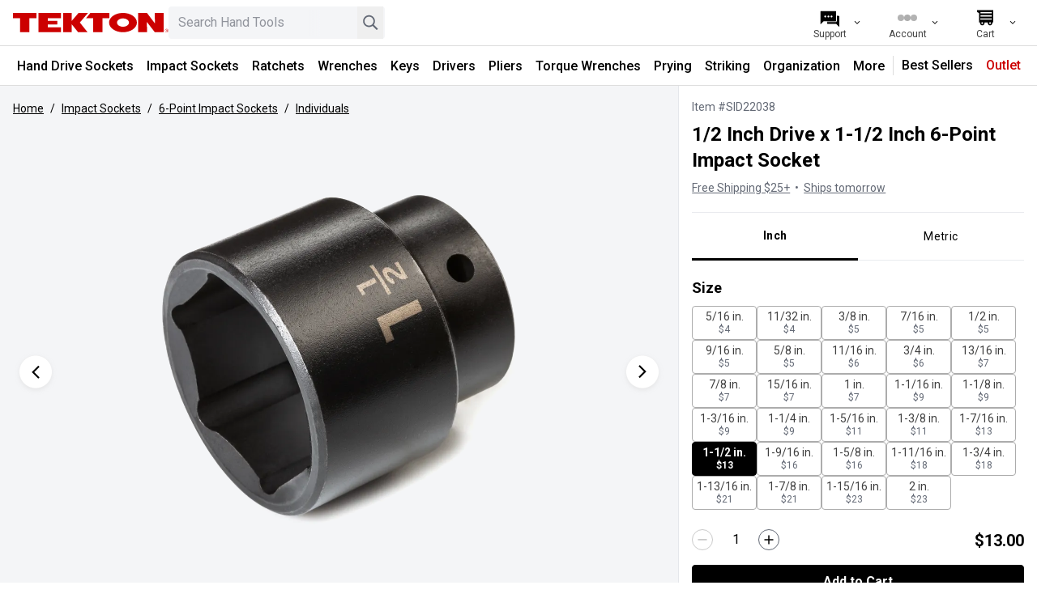

--- FILE ---
content_type: text/html; charset=utf-8
request_url: https://www.tekton.com/1-2-inch-drive-x-1-1-2-inch-6-point-impact-socket-sid22038
body_size: 49872
content:
<!DOCTYPE html><html class="h-screen" lang="en-US"><head><meta charSet="utf-8" data-next-head=""/><meta name="viewport" content="width=device-width, initial-scale=1, interactive-widget=resizes-content" data-next-head=""/><meta property="og:locale" content="en-US" data-next-head=""/><meta property="og:site_name" content="TEKTON Hand Tools | Shop Sockets, Ratchets, Pliers, and Wrenches" data-next-head=""/><title data-next-head="">1/2 Inch Drive x 1-1/2 Inch 6-Point Impact Socket | TEKTON | SID22038</title><meta name="robots" content="index,follow" data-next-head=""/><meta name="description" content="Size: 1-1/2 inch (SAE) 6-point standard/shallow impact socket. Has a high-visibility laser etched size marking and a permanent stamped size marking. SID22038." data-next-head=""/><meta property="og:title" content="1/2 Inch Drive x 1-1/2 Inch 6-Point Impact Socket | TEKTON | SID22038" data-next-head=""/><meta property="og:description" content="Size: 1-1/2 inch (SAE) 6-point standard/shallow impact socket. Has a high-visibility laser etched size marking and a permanent stamped size marking. SID22038." data-next-head=""/><meta property="og:url" content="https://www.tekton.com/1-2-inch-drive-x-1-1-2-inch-6-point-impact-socket-sid22038" data-next-head=""/><meta property="og:type" content="website" data-next-head=""/><meta property="og:image" content="https://images.tekton.com/assets/tekton-impact-6-point-socket-sid22038_angle.jpg" data-next-head=""/><meta property="og:image:alt" content="1/2 Inch Drive x 1-1/2 Inch 6-Point Impact Socket" data-next-head=""/><meta property="og:image:width" content="800" data-next-head=""/><meta property="og:image:height" content="600" data-next-head=""/><meta property="og:price:standard_amount" content="13.00" data-next-head=""/><meta property="og:price:currency" content="USD" data-next-head=""/><meta property="og:availability" content="In stock" data-next-head=""/><link rel="icon" href="/favicon.ico" sizes="any"/><link rel="icon" href="/icon.svg" type="image/svg+xml"/><link rel="apple-touch-icon" href="/apple-touch-icon.png"/><link rel="manifest" href="/manifest.webmanifest"/><link rel="preload" href="/_next/static/media/47cbc4e2adbc5db9-s.p.woff2" as="font" type="font/woff2" crossorigin="anonymous" data-next-font="size-adjust"/><link rel="preload" href="/_next/static/css/e293874befbcbea1.css" as="style"/><link rel="preload" href="/_next/static/css/b8e302d41b271438.css" as="style"/><link rel="preload" as="image" imageSrcSet="https://images.tekton.com/assets/tekton-impact-6-point-socket-sid22038_angle.jpg?width=640&amp;quality=75 640w, https://images.tekton.com/assets/tekton-impact-6-point-socket-sid22038_angle.jpg?width=768&amp;quality=75 768w, https://images.tekton.com/assets/tekton-impact-6-point-socket-sid22038_angle.jpg?width=1024&amp;quality=75 1024w, https://images.tekton.com/assets/tekton-impact-6-point-socket-sid22038_angle.jpg?width=1280&amp;quality=75 1280w, https://images.tekton.com/assets/tekton-impact-6-point-socket-sid22038_angle.jpg?width=1536&amp;quality=75 1536w" imageSizes="100vw" data-next-head=""/><link rel="stylesheet" type="text/css" href="https://tekton-files.s3.amazonaws.com/css/descriptions.css" data-next-head=""/><script type="application/ld+json" data-next-head="">{"@context":"https://schema.org","@type":"Product","url":"https://www.tekton.com/1-2-inch-drive-x-1-1-2-inch-6-point-impact-socket-sid22038","image":["https://images.tekton.com/assets/tekton-impact-6-point-socket-sid22038_angle.jpg","https://images.tekton.com/assets/tekton-impact-drive-6-point-socket-sid22038_back-angle.jpg","https://images.tekton.com/assets/tekton-impact-drive-6-point-socket-sid22038_in-hand.jpg"],"offers":[{"price":13,"priceCurrency":"USD","itemCondition":"https://schema.org/NewCondition","availability":"https://schema.org/InStock","@type":"Offer"}],"name":"1/2 Inch Drive x 1-1/2 Inch 6-Point Impact Socket"}</script><link rel="stylesheet" href="https://media.tekton.com/css/general.css"/><link rel="stylesheet" href="/_next/static/css/e293874befbcbea1.css" data-n-g=""/><link rel="stylesheet" href="/_next/static/css/b8e302d41b271438.css" data-n-p=""/><noscript data-n-css=""></noscript><script defer="" noModule="" src="/_next/static/chunks/polyfills-42372ed130431b0a.js"></script><script defer="" src="/_next/static/chunks/7308.6c9d284315dbf228.js"></script><script defer="" src="/_next/static/chunks/1005-14eb98e3c8ddeaa3.js"></script><script defer="" src="/_next/static/chunks/2208.d591a294a3a1692a.js"></script><script defer="" src="/_next/static/chunks/1107.68f1c0ee25819b12.js"></script><script defer="" src="/_next/static/chunks/6466.1d59bdeec00c8d67.js"></script><script src="/_next/static/chunks/webpack-2361e555224e2e15.js" defer=""></script><script src="/_next/static/chunks/framework-d40c1242f0dedb0c.js" defer=""></script><script src="/_next/static/chunks/main-ed2077ac8ad39ba2.js" defer=""></script><script src="/_next/static/chunks/pages/_app-ad1a9d4be69a14d6.js" defer=""></script><script src="/_next/static/chunks/2072e992-805cb494787315fc.js" defer=""></script><script src="/_next/static/chunks/9639-e994683fb0c86752.js" defer=""></script><script src="/_next/static/chunks/5554-09f7dde88abda092.js" defer=""></script><script src="/_next/static/chunks/6485-7d4a5009ccf130cd.js" defer=""></script><script src="/_next/static/chunks/5310-254ee2a490ad25ba.js" defer=""></script><script src="/_next/static/chunks/7830-b0514ce5b09da3e7.js" defer=""></script><script src="/_next/static/chunks/9187-e7a14af0340ded11.js" defer=""></script><script src="/_next/static/chunks/8522-96d96986b6b1cac4.js" defer=""></script><script src="/_next/static/chunks/5923-4585572f6c74e35e.js" defer=""></script><script src="/_next/static/chunks/2385-6124f0ddf20009af.js" defer=""></script><script src="/_next/static/chunks/4036-fb87f8a9a7f1addc.js" defer=""></script><script src="/_next/static/chunks/pages/%5B...pages%5D-a19d62640d699872.js" defer=""></script><script src="/_next/static/GLAlTbYGrZ4RDWMe4PVkl/_buildManifest.js" defer=""></script><script src="/_next/static/GLAlTbYGrZ4RDWMe4PVkl/_ssgManifest.js" defer=""></script><style id="__jsx-4227991598">html{font-family:'Roboto', 'Roboto Fallback'}</style></head><body><link rel="preload" as="image" imageSrcSet="https://images.tekton.com/assets/tekton-impact-6-point-socket-sid22038_angle.jpg?width=640&amp;quality=75 640w, https://images.tekton.com/assets/tekton-impact-6-point-socket-sid22038_angle.jpg?width=768&amp;quality=75 768w, https://images.tekton.com/assets/tekton-impact-6-point-socket-sid22038_angle.jpg?width=1024&amp;quality=75 1024w, https://images.tekton.com/assets/tekton-impact-6-point-socket-sid22038_angle.jpg?width=1280&amp;quality=75 1280w, https://images.tekton.com/assets/tekton-impact-6-point-socket-sid22038_angle.jpg?width=1536&amp;quality=75 1536w" imageSizes="100vw"/><link rel="preload" as="image" href="https://images.tekton.com/images/product/SID23038_1.jpg?width=224&amp;quality=80"/><link rel="preload" as="image" href="https://media.tekton.com/images/icons/chevron-light-gray.svg"/><link rel="preload" as="image" href="https://media.tekton.com/images/details/impact-sockets/1-2-in-drive/axle-nut/tekton-axle-nut-drive-tool-retention-inset.png"/><link rel="preload" as="image" href="https://media.tekton.com/images/details/impact-sockets/1-2-in-drive/2025-update/tekton-impact-socket-icons-inch-cr-v.png"/><link rel="preload" as="image" href="https://media.tekton.com/images/details/impact-sockets/1-2-in-drive/2025-update/tekton-impact-socket-icons-inch-cr-mo.png"/><link rel="preload" as="image" href="https://media.tekton.com/images/details/impact-sockets/1-2-in-drive/2025-update/tekton-impact-socket-icons-metric-cr-v.png"/><link rel="preload" as="image" href="https://media.tekton.com/images/details/impact-sockets/1-2-in-drive/2025-update/tekton-impact-socket-icons-metric-cr-mo.png"/><div id="__next"><script>
                        if (typeof navigator !== 'undefined' && (/MSIE|Trident|Edge/.test(navigator.userAgent) || window.document.documentMode || /*@cc_on!@*/false)) {
                            document.body.className += ' ie';
                        }
                    </script><div id="ie-banner" style="background-color:#fff4e9;padding:15px;text-align:center;border-top:2px solid #ffa54b;border-bottom:2px solid #ffa54b"><strong>Your web browser is not supported.</strong> For the best experience on<!-- --> <!-- -->Tekton.com<!-- -->, please upgrade to a modern browser such as<!-- --> <a href="https://www.microsoft.com/edge/" target="_blank noreferrer">Edge</a>,<!-- --> <a href="https://www.google.com/chrome/" target="_blank noreferrer">Chrome</a>, or<!-- --> <a href="https://www.mozilla.org/firefox/new/" target="_blank noreferrer">Firefox</a></div><nav class="top-0 border-b border-soft-line-gray bg-white transition duration-300 z-navbar sticky" aria-label="Site"><div class="m-auto flex h-14 max-w-8xl justify-between overflow-hidden bg-white pr-4"><span class="inline-flex"><div class="flex max-w-3xl flex-1 items-center pl-4 gap-4"><a href="#main" class="sr-only -translate-y-20 transition-transform duration-150 z-overlay focus:not-sr-only focus:absolute focus:translate-y-0" aria-hidden="false"><div class="whitespace-nowrap bg-white p-1">Skip to Content</div></a><a class="sr-only -translate-y-20 transition-transform duration-150 z-overlay focus:not-sr-only focus:absolute focus:translate-y-0" aria-label="Accessibility Statement" href="/accessibility-statement"><div class="whitespace-nowrap bg-white p-1">Accessibility Statement</div></a><button class="relative flex size-8 cursor-pointer appearance-none items-center justify-center rounded transition-opacity ease-linear hover:bg-background-gray lg:hidden" aria-label="Menu" tabindex="0" aria-hidden="false"><div class="absolute block h-[3px] w-5 before:absolute before:block before:h-[3px] before:w-5 after:absolute after:block after:h-[3px] after:w-5 bg-black before:bg-black after:bg-black [transition:transform_75ms_cubic-bezier(0.55,0.055,0.675,0.19)] before:top-[-6px] before:[transition:top_75ms_150ms_ease,opacity_75ms_ease] after:bottom-[-6px] after:[transition:bottom_75ms_150ms_ease,transform_75ms_cubic-bezier(0.55,0.055,0.675,0.19)]"></div></button><a aria-label="TEKTON  Home" class="flex-1 md:flex-initial" aria-hidden="false" tabindex="0" href="/"><svg role="img" aria-hidden="true" focusable="false" xmlns="http://www.w3.org/2000/svg" data-icon="Tekton" class="commerce-icon h-10 w-full max-w-[192px]" width="319px" height="40px" viewBox="0 0 319 40"><g id="Logos/Tekton" fill="#CC0000"><path d="M315.283481,32.7897466 C316.272192,32.7897466 317.116035,33.1406639 317.812298,33.8406708 C318.509464,34.5406776 318.857143,35.3878138 318.857143,36.3820795 C318.857143,37.3809143 318.509464,38.2335336 317.812298,38.9399374 C317.116035,39.647255 316.272192,40 315.283481,40 C314.294771,40 313.453644,39.647255 312.760099,38.9399374 C312.068364,38.237189 311.723402,37.3836558 311.723402,36.3820795 C311.723402,35.3914692 312.071986,34.544333 312.769152,33.8406708 C313.463604,33.1406639 314.300204,32.7897466 315.283481,32.7897466 Z M48.3173129,7.10542736e-15 L48.3173129,10.7897923 L33.7673416,10.7897923 L33.7673416,39.6682735 L14.5481605,39.6682735 L14.5481605,10.7897923 L2.18745657e-12,10.7897923 L2.18745657e-12,7.10542736e-15 L48.3173129,7.10542736e-15 Z M197.904961,7.10542736e-15 L197.904961,10.7897923 L183.586776,10.7897923 L183.586776,39.6682735 L164.367594,39.6682735 L164.367594,10.7897923 L149.975165,10.7897923 L158.860878,7.10542736e-15 L197.904961,7.10542736e-15 Z M98.4816663,7.10542736e-15 L98.4816663,10.7897923 L71.4859013,10.7897923 L71.4859013,16.2098193 L91.1324368,16.2098193 L91.1324368,23.9098947 L71.4859013,23.9098947 L71.4859013,29.477051 L98.4816663,29.477051 L98.4816663,39.6682735 L52.268531,39.6682735 L52.268531,7.10542736e-15 L98.4816663,7.10542736e-15 Z M225.630488,7.10542736e-15 C241.412725,7.10542736e-15 254.205292,8.87985196 254.205292,19.8332229 C254.205292,30.7865939 241.412725,39.6682735 225.630488,39.6682735 C209.847346,39.6682735 197.05659,30.7865939 197.05659,19.8332229 C197.05659,8.87985196 209.847346,7.10542736e-15 225.630488,7.10542736e-15 Z M274.755429,7.10542736e-15 L291.277387,21.7879418 L290.542193,7.10542736e-15 L308.949219,7.10542736e-15 L308.949219,39.6682735 L290.950533,39.6682735 L274.430386,18.2842521 L275.164675,39.6682735 L256.760365,39.6682735 L256.760365,7.10542736e-15 L274.755429,7.10542736e-15 Z M120.413462,7.10542736e-15 L120.413462,16.557995 L134.536984,7.10542736e-15 L153.945396,7.10542736e-15 L137.161774,19.7153366 L153.039984,39.6682735 L133.61437,39.6682735 L120.413462,23.1504878 L120.413462,39.6682735 L103.004199,39.6682735 L103.004199,7.10542736e-15 L120.413462,7.10542736e-15 Z M315.283481,33.2813964 C314.436921,33.2813964 313.715308,33.5847936 313.114115,34.1943296 C312.517448,34.7992963 312.218662,35.530374 312.218662,36.3875625 C312.218662,37.2520619 312.515637,37.9877088 313.110493,38.5963309 C313.706254,39.2049531 314.43149,39.5092641 315.283481,39.5092641 C316.135474,39.5092641 316.860709,39.2049531 317.45647,38.5963309 C318.054948,37.9877088 318.351923,37.2520619 318.351923,36.3875625 C318.351923,35.530374 318.054948,34.7992963 317.45647,34.1943296 C316.857088,33.5847936 316.132758,33.2813964 315.283481,33.2813964 Z M315.21467,34.3953759 C315.700877,34.3953759 316.058514,34.4419821 316.284868,34.5379361 C316.691398,34.7079116 316.892399,35.0414658 316.892399,35.5404263 C316.892399,35.8931713 316.765642,36.1536177 316.511221,36.3208517 C316.374504,36.4094949 316.187083,36.4734642 315.945338,36.5127596 C316.250462,36.5621073 316.475004,36.6900459 316.617154,36.9002307 C316.758398,37.1085879 316.82902,37.3132896 316.82902,37.5134221 L316.82902,37.8021978 C316.82902,37.8935825 316.832642,37.9913641 316.839885,38.0955427 C316.847128,38.201549 316.857088,38.2691737 316.873386,38.3020721 L316.897832,38.3514199 L316.250462,38.3514199 C316.247745,38.3377122 316.245935,38.3249183 316.242313,38.3121245 C316.238692,38.2993306 316.23507,38.2837952 316.231448,38.2682598 L316.216962,38.1403212 L316.216962,37.8268717 C316.216962,37.370862 316.093826,37.0692925 315.847554,36.9221631 C315.700877,36.8371753 315.446456,36.7951383 315.078858,36.7951383 L314.533801,36.7951383 L314.533801,38.3514199 L313.843876,38.3514199 L313.843876,34.3953759 L315.21467,34.3953759 Z M315.124129,34.8705764 L314.533801,34.8705764 L314.533801,36.3034886 L315.159441,36.3034886 C315.451889,36.3034886 315.670998,36.2751594 315.817675,36.2166731 C316.086582,36.1070115 316.222394,35.9023097 316.222394,35.5970848 C316.222394,35.3101368 316.135474,35.1173151 315.96073,35.0186196 C315.787796,34.920838 315.508023,34.8705764 315.124129,34.8705764 Z M225.623245,11.2978913 C218.829033,11.2978913 213.324128,15.1214274 213.324128,19.8368783 C213.324128,24.5523292 218.829033,28.3749515 225.623245,28.3749515 C232.417457,28.3749515 237.922361,24.5523292 237.922361,19.8368783 C237.922361,15.1214274 232.417457,11.2978913 225.623245,11.2978913 Z" id="Combined-Shape"></path></g></svg></a><div class="hidden max-w-screen-2xs flex-1 pr-4 md:block"><div class="relative w-full text-sm min-w-[140px]"><label class="hidden" for="desktop-search">Search</label><input id="desktop-search" type="search" class="peer w-full appearance-none rounded bg-background-gray px-3 py-2 pr-20 text-base placeholder:select-none placeholder:text-boundary-gray focus-visible:bg-white focus-visible:outline-boundary-gray" placeholder="Search Hand Tools" aria-label="Search Hand Tools. Results will update as you type." role="searchbox" value=""/><div class="absolute inset-y-0 right-20 mt-1 h-8 w-4 bg-gradient-to-r from-transparent to-background-gray z-input peer-focus-visible:to-white"></div><button class="absolute inset-y-0 right-9 cursor-pointer items-center text-boundary-gray hidden" aria-label="Clear search"><svg role="img" aria-hidden="true" focusable="false" xmlns="http://www.w3.org/2000/svg" data-icon="Clear" class="commerce-icon size-8" width="40px" height="40px" viewBox="0 0 40 40"><g id="Icons/clear" stroke="none" stroke-width="1" fill="none" fill-rule="evenodd"><path d="M21.9095425,21.0004083 L28.8683285,14.0416222 C29.0438905,13.8660603 29.0438905,13.5810783 28.8683285,13.4055164 L27.5953002,12.132488 C27.4197382,11.9569261 27.1347563,11.9569261 26.9591943,12.132488 L20.0004083,19.0912741 L13.0416222,12.1316715 C12.8660603,11.9561095 12.5810783,11.9561095 12.4055164,12.1316715 L11.1316715,13.4046998 C10.9561095,13.5802618 10.9561095,13.8652437 11.1316715,14.0408057 L18.0912741,21.0004083 L11.1316715,27.9591943 C10.9561095,28.1347563 10.9561095,28.4197382 11.1316715,28.5953002 L12.4046998,29.8683285 C12.5802618,30.0438905 12.8652437,30.0438905 13.0408057,29.8683285 L20.0004083,22.9095425 L26.9591943,29.8683285 C27.1347563,30.0438905 27.4197382,30.0438905 27.5953002,29.8683285 L28.8683285,28.5953002 C29.0438905,28.4197382 29.0438905,28.1347563 28.8683285,27.9591943 L21.9095425,21.0004083 Z" id="Path" fill="currentColor" fill-rule="nonzero"></path></g></svg></button><button class="absolute inset-y-0 right-0 mr-0.5 cursor-pointer items-center text-boundary-gray" aria-label="Search"><svg role="img" aria-hidden="true" focusable="false" xmlns="http://www.w3.org/2000/svg" data-icon="Search" class="commerce-icon size-8 text-dark-caption-gray" width="41px" height="41px" viewBox="0 0 41 41"><g id="Icons/search" stroke="none" stroke-width="1" fill="none" fill-rule="evenodd"><path fill-rule="evenodd" clip-rule="evenodd" d="M18.5474 25.1331C22.4464 25.1331 25.6072 21.9723 25.6072 18.0732C25.6072 14.1742 22.4464 11.0134 18.5474 11.0134C14.6483 11.0134 11.4875 14.1742 11.4875 18.0732C11.4875 21.9723 14.6483 25.1331 18.5474 25.1331ZM18.5474 27.4863C23.7461 27.4863 27.9604 23.2719 27.9604 18.0732C27.9604 12.8745 23.7461 8.66016 18.5474 8.66016C13.3487 8.66016 9.13428 12.8745 9.13428 18.0732C9.13428 23.2719 13.3487 27.4863 18.5474 27.4863Z" fill="currentColor"></path><rect x="25.6045" y="23.2461" width="9.85461" height="2.66667" transform="rotate(45 25.6045 23.2461)" fill="currentColor"></rect></g></svg></button></div></div></div></span><div class="flex items-center justify-end bg-white"><ul class="flex h-full flex-row items-center"><li class="h-full hover:bg-background-gray lg:w-24 md:hidden"><style>
                            
                                #dropdown-content-search {
                                    transform: translateX(calc(-100% + 0px));
                                }
                            
                        </style><button aria-label="Search" tabindex="0" aria-expanded="false" class="button-general button-inline relative flex size-full appearance-none items-center justify-center px-2 no-underline sm:px-4 lg:px-5"><span class="flex flex-col items-center overflow-hidden whitespace-nowrap"><svg role="img" aria-hidden="true" focusable="false" xmlns="http://www.w3.org/2000/svg" data-icon="Search" class="commerce-icon -mb-1 size-8" width="41px" height="41px" viewBox="0 0 41 41"><g id="Icons/search" stroke="none" stroke-width="1" fill="none" fill-rule="evenodd"><path fill-rule="evenodd" clip-rule="evenodd" d="M18.5474 25.1331C22.4464 25.1331 25.6072 21.9723 25.6072 18.0732C25.6072 14.1742 22.4464 11.0134 18.5474 11.0134C14.6483 11.0134 11.4875 14.1742 11.4875 18.0732C11.4875 21.9723 14.6483 25.1331 18.5474 25.1331ZM18.5474 27.4863C23.7461 27.4863 27.9604 23.2719 27.9604 18.0732C27.9604 12.8745 23.7461 8.66016 18.5474 8.66016C13.3487 8.66016 9.13428 12.8745 9.13428 18.0732C9.13428 23.2719 13.3487 27.4863 18.5474 27.4863Z" fill="currentColor"></path><rect x="25.6045" y="23.2461" width="9.85461" height="2.66667" transform="rotate(45 25.6045 23.2461)" fill="currentColor"></rect></g></svg><p class="hidden w-full text-center text-xs lg:inline-block">Search</p></span><svg role="img" aria-hidden="true" focusable="false" xmlns="http://www.w3.org/2000/svg" data-icon="ChevronThin" class="commerce-icon absolute right-2 hidden w-3 rotate-90 lg:block" width="40px" height="40px" viewBox="0 0 40 40"><g id="Icons/chevron-thin" stroke="none" stroke-width="1" fill="none" fill-rule="evenodd"><polygon id="Path" fill="currentColor" fill-rule="nonzero" points="15.1019297 9 13 11.1214906 21.7961407 20.0005105 13 28.8785094 15.1019297 31 26 20.0005105"></polygon></g></svg></button></li><li class="h-full hover:bg-background-gray lg:w-24 hidden sm:block"><style>
                            
                                #dropdown-content-support {
                                    transform: translateX(calc(-100% + 0px));
                                }
                            
                        </style><a aria-label="Support" tabindex="0" aria-expanded="false" class="button-general button-inline relative flex size-full appearance-none items-center justify-center px-2 no-underline sm:px-4 lg:px-5" href="/support"><span class="flex flex-col items-center overflow-hidden whitespace-nowrap"><svg role="img" aria-hidden="true" focusable="false" xmlns="http://www.w3.org/2000/svg" data-icon="Chat" class="commerce-icon -mb-1 size-8" width="41px" height="41px" viewBox="0 0 41 41"><g id="Icons/chat" stroke="none" stroke-width="1" fill="none" fill-rule="evenodd"><path fill-rule="evenodd" clip-rule="evenodd" d="M16.5063 27.3635V28.907C16.5063 29.6097 17.0759 30.1792 17.7786 30.1792H30.8704L35.9593 35.2681V18.7293C35.9593 18.0266 35.3897 17.457 34.6871 17.457H32.1417V24.819C32.1417 26.2243 31.0025 27.3635 29.5973 27.3635H16.5063ZM16.5063 26.0913V24.601C16.5063 24.4228 17.3105 24.273 18.5193 24.0477C22.076 23.3849 29.1361 22.0693 29.5222 17.457H30.8695V24.819C30.8695 25.5217 30.2999 26.0913 29.5973 26.0913H16.5063Z" fill="currentColor"></path><path fill-rule="evenodd" clip-rule="evenodd" d="M7.23121 9.81445C6.52858 9.81445 5.95898 10.384 5.95898 11.0867V31.1757L11.0479 26.0868H29.5982C30.3009 26.0868 30.8705 25.5172 30.8705 24.8146V11.0867C30.8705 10.384 30.3009 9.81445 29.5982 9.81445H7.23121ZM15.0767 18.4304C15.0767 19.2636 14.4013 19.939 13.5681 19.939C12.735 19.939 12.0596 19.2636 12.0596 18.4304C12.0596 17.5973 12.735 16.9219 13.5681 16.9219C14.4013 16.9219 15.0767 17.5973 15.0767 18.4304ZM18.5964 19.939C19.4296 19.939 20.105 19.2636 20.105 18.4304C20.105 17.5973 19.4296 16.9219 18.5964 16.9219C17.7633 16.9219 17.0879 17.5973 17.0879 18.4304C17.0879 19.2636 17.7633 19.939 18.5964 19.939ZM25.1333 18.4304C25.1333 19.2636 24.4579 19.939 23.6248 19.939C22.7916 19.939 22.1162 19.2636 22.1162 18.4304C22.1162 17.5973 22.7916 16.9219 23.6248 16.9219C24.4579 16.9219 25.1333 17.5973 25.1333 18.4304Z" fill="currentColor"></path></g></svg><p class="hidden w-full text-center text-xs lg:inline-block">Support</p></span><svg role="img" aria-hidden="true" focusable="false" xmlns="http://www.w3.org/2000/svg" data-icon="ChevronThin" class="commerce-icon absolute right-2 hidden w-3 rotate-90 lg:block" width="40px" height="40px" viewBox="0 0 40 40"><g id="Icons/chevron-thin" stroke="none" stroke-width="1" fill="none" fill-rule="evenodd"><polygon id="Path" fill="currentColor" fill-rule="nonzero" points="15.1019297 9 13 11.1214906 21.7961407 20.0005105 13 28.8785094 15.1019297 31 26 20.0005105"></polygon></g></svg></a></li><li class="h-full hover:bg-background-gray lg:w-24"><style>
                            
                                #dropdown-content-account {
                                    transform: translateX(calc(-100% + 0px));
                                }
                            
                        </style><button aria-label="Account" tabindex="0" aria-expanded="false" class="button-general button-inline button-disabled relative flex size-full appearance-none items-center justify-center px-2 no-underline sm:px-4 lg:px-5" disabled=""><span class="flex flex-col items-center overflow-hidden whitespace-nowrap"><span class="inline-flex items-center gap-1 text-center leading-7 -mb-1 h-8"><span class="h-2 w-2 animate-loading-dots rounded-full bg-current"></span><span class="h-2 w-2 animate-loading-dots rounded-full bg-current" style="animation-delay:0.2s"></span><span class="h-2 w-2 animate-loading-dots rounded-full bg-current"></span></span><p class="hidden w-full text-center text-xs lg:inline-block">Account</p></span><svg role="img" aria-hidden="true" focusable="false" xmlns="http://www.w3.org/2000/svg" data-icon="ChevronThin" class="commerce-icon absolute right-2 hidden w-3 rotate-90 lg:block" width="40px" height="40px" viewBox="0 0 40 40"><g id="Icons/chevron-thin" stroke="none" stroke-width="1" fill="none" fill-rule="evenodd"><polygon id="Path" fill="currentColor" fill-rule="nonzero" points="15.1019297 9 13 11.1214906 21.7961407 20.0005105 13 28.8785094 15.1019297 31 26 20.0005105"></polygon></g></svg></button></li><li class="h-full hover:bg-background-gray lg:w-24"><style>
                            
                                #dropdown-content-cart {
                                    transform: translateX(calc(-100% + 0px));
                                }
                            
                        </style><a aria-label="Cart" tabindex="0" aria-expanded="false" class="button-general button-inline relative flex size-full appearance-none items-center justify-center px-2 no-underline sm:px-4 lg:px-5" href="/cart"><span class="flex flex-col items-center overflow-hidden whitespace-nowrap"><svg role="img" aria-hidden="true" focusable="false" xmlns="http://www.w3.org/2000/svg" data-icon="Cart" class="commerce-icon -mb-1 size-8" width="41" height="41" viewBox="0 0 41 41" fill="none"><g id="Icons/cart" stroke="none" stroke-width="1" fill="none" fill-rule="evenodd"><path fill-rule="evenodd" clip-rule="evenodd" d="M7.54053 8.875C7.54053 8.52982 7.82035 8.25 8.16553 8.25H32.7531C33.0983 8.25 33.3781 8.52982 33.3781 8.875L33.3435 27.1557C33.3374 27.4952 33.0613 27.7678 32.7216 27.7695L31.6663 27.7746C31.7777 28.1205 31.8379 28.4895 31.8379 28.8724C31.8379 30.8482 30.2363 32.4499 28.2606 32.4499C26.2848 32.4499 24.6832 30.8482 24.6832 28.8724C24.6832 28.5017 24.7396 28.1441 24.8443 27.8078L19.3535 27.8345C19.4529 28.163 19.5063 28.5115 19.5063 28.8724C19.5063 30.8482 17.9047 32.4499 15.929 32.4499C13.9533 32.4499 12.3517 30.8482 12.3517 28.8724C12.3517 28.5237 12.4016 28.1865 12.4946 27.8678L11.4147 27.8731C11.2484 27.8739 11.0886 27.8084 10.9708 27.6911C10.8529 27.5738 10.7866 27.4144 10.7866 27.2481V13.0076L7.86299 11.3903C7.66402 11.2802 7.54053 11.0708 7.54053 10.8434V8.875ZM27.3202 27.7958L27.3179 27.7958C27.024 28.0534 26.8364 28.4295 26.8298 28.8495C26.8297 28.8578 26.8296 28.8661 26.8296 28.8744C26.8296 29.6647 27.4703 30.3054 28.2606 30.3054C29.0509 30.3054 29.6916 29.6647 29.6916 28.8744C29.6916 28.8418 29.6905 28.8095 29.6884 28.7774C29.6624 28.3817 29.4756 28.0298 29.1927 27.7866L29.1905 27.7867C28.9404 27.5726 28.6156 27.4434 28.2606 27.4434C27.9006 27.4434 27.5716 27.5763 27.3202 27.7958ZM14.9217 27.856C14.6601 28.1153 14.4981 28.475 14.4981 28.8724C14.4981 28.9867 14.5115 29.0979 14.5368 29.2045C14.6859 29.8357 15.2529 30.3054 15.9295 30.3054C16.7199 30.3054 17.3606 29.6647 17.3606 28.8744C17.3606 28.7245 17.3375 28.58 17.2948 28.4442C17.2229 28.2146 17.0947 28.0099 16.9264 27.8463L16.925 27.8463C16.6674 27.5969 16.3164 27.4434 15.9295 27.4434C15.5377 27.4434 15.1826 27.6009 14.9242 27.856L14.9217 27.856ZM30.9946 16.4863H12.9946V18.4863H30.9946V16.4863ZM12.9946 11.4863H30.9946V13.4863H12.9946V11.4863ZM30.959 21.4863H12.959V23.4863H30.959V21.4863Z" fill="currentColor"></path></g></svg><p class="hidden w-full text-center text-xs lg:inline-block">Cart</p></span><svg role="img" aria-hidden="true" focusable="false" xmlns="http://www.w3.org/2000/svg" data-icon="ChevronThin" class="commerce-icon absolute right-2 hidden w-3 rotate-90 lg:block" width="40px" height="40px" viewBox="0 0 40 40"><g id="Icons/chevron-thin" stroke="none" stroke-width="1" fill="none" fill-rule="evenodd"><polygon id="Path" fill="currentColor" fill-rule="nonzero" points="15.1019297 9 13 11.1214906 21.7961407 20.0005105 13 28.8785094 15.1019297 31 26 20.0005105"></polygon></g></svg></a></li></ul></div></div><nav class="hidden items-center justify-center border-t border-soft-line-gray lg:flex" aria-label="Category"><div class="flex min-h-12 w-max flex-wrap lg:h-max"><div data-category-href="/hand-drive-sockets"><style>
                            
                                #dropdown-content-d90a5ddf-43da-40bf-b455-4856ba6d3c6b {
                                    transform: none;
                                }
                            
                        </style><button tabindex="0" aria-expanded="false" class="button-general button-inline-block h-full select-none content-center rounded-none border-b-3 border-solid p-2 pt-3 font-medium leading-6 text-black no-underline shadow-none hover:bg-background-gray lg:text-[14px] xl:text-base duration-0 border-transparent">Hand Drive Sockets</button></div><div data-category-href="/impact-drive-sockets"><style>
                            
                                #dropdown-content-59f7d68b-ddc2-4789-9f64-bd26df897bfc {
                                    transform: none;
                                }
                            
                        </style><button tabindex="0" aria-expanded="false" class="button-general button-inline-block h-full select-none content-center rounded-none border-b-3 border-solid p-2 pt-3 font-medium leading-6 text-black no-underline shadow-none hover:bg-background-gray lg:text-[14px] xl:text-base duration-0 border-transparent">Impact Sockets</button></div><div data-category-href="/ratchets-and-breaker-bars"><style>
                            
                                #dropdown-content-3cb17894-d4b3-4f5e-8a4b-dcdafcb2fcf8 {
                                    transform: none;
                                }
                            
                        </style><button tabindex="0" aria-expanded="false" class="button-general button-inline-block h-full select-none content-center rounded-none border-b-3 border-solid p-2 pt-3 font-medium leading-6 text-black no-underline shadow-none hover:bg-background-gray lg:text-[14px] xl:text-base duration-0 border-transparent">Ratchets</button></div><div data-category-href="/wrenches"><style>
                            
                                #dropdown-content-fabc0467-7466-4e71-bfc2-c036cdeefbb9 {
                                    transform: none;
                                }
                            
                        </style><button tabindex="0" aria-expanded="false" class="button-general button-inline-block h-full select-none content-center rounded-none border-b-3 border-solid p-2 pt-3 font-medium leading-6 text-black no-underline shadow-none hover:bg-background-gray lg:text-[14px] xl:text-base duration-0 border-transparent">Wrenches</button></div><div data-category-href="/keys"><style>
                            
                                #dropdown-content-fbc4ffc9-0f3e-40f2-b901-f7995717a420 {
                                    transform: none;
                                }
                            
                        </style><button tabindex="0" aria-expanded="false" class="button-general button-inline-block h-full select-none content-center rounded-none border-b-3 border-solid p-2 pt-3 font-medium leading-6 text-black no-underline shadow-none hover:bg-background-gray lg:text-[14px] xl:text-base duration-0 border-transparent">Keys</button></div><div data-category-href="/screwdrivers"><style>
                            
                                #dropdown-content-551136f3-db32-4b78-9ec3-933818817aa4 {
                                    transform: none;
                                }
                            
                        </style><button tabindex="0" aria-expanded="false" class="button-general button-inline-block h-full select-none content-center rounded-none border-b-3 border-solid p-2 pt-3 font-medium leading-6 text-black no-underline shadow-none hover:bg-background-gray lg:text-[14px] xl:text-base duration-0 border-transparent">Drivers</button></div><div data-category-href="/pliers"><style>
                            
                                #dropdown-content-a190a1fe-2076-494d-a5ef-e03eaf94c5c3 {
                                    transform: none;
                                }
                            
                        </style><button tabindex="0" aria-expanded="false" class="button-general button-inline-block h-full select-none content-center rounded-none border-b-3 border-solid p-2 pt-3 font-medium leading-6 text-black no-underline shadow-none hover:bg-background-gray lg:text-[14px] xl:text-base duration-0 border-transparent">Pliers</button></div><div data-category-href="/torque"><style>
                            
                                #dropdown-content-60300f5c-4a6b-4207-b029-7f1606378280 {
                                    transform: none;
                                }
                            
                        </style><button tabindex="0" aria-expanded="false" class="button-general button-inline-block h-full select-none content-center rounded-none border-b-3 border-solid p-2 pt-3 font-medium leading-6 text-black no-underline shadow-none hover:bg-background-gray lg:text-[14px] xl:text-base duration-0 border-transparent">Torque Wrenches</button></div><div data-category-href="/picks-and-prying"><style>
                            
                                #dropdown-content-36138e93-e091-496f-aa16-77fab6ea920b {
                                    transform: none;
                                }
                            
                        </style><button tabindex="0" aria-expanded="false" class="button-general button-inline-block h-full select-none content-center rounded-none border-b-3 border-solid p-2 pt-3 font-medium leading-6 text-black no-underline shadow-none hover:bg-background-gray lg:text-[14px] xl:text-base duration-0 border-transparent">Prying</button></div><div data-category-href="/striking"><style>
                            
                                #dropdown-content-af41d241-6107-4f13-8df4-36a85d2d1d18 {
                                    transform: none;
                                }
                            
                        </style><button tabindex="0" aria-expanded="false" class="button-general button-inline-block h-full select-none content-center rounded-none border-b-3 border-solid p-2 pt-3 font-medium leading-6 text-black no-underline shadow-none hover:bg-background-gray lg:text-[14px] xl:text-base duration-0 border-transparent">Striking</button></div><div data-category-href="/tool-storage"><style>
                            
                                #dropdown-content-5215966e-0612-4f51-bcfd-9f93a209ac2d {
                                    transform: none;
                                }
                            
                        </style><button tabindex="0" aria-expanded="false" class="button-general button-inline-block h-full select-none content-center rounded-none border-b-3 border-solid p-2 pt-3 font-medium leading-6 text-black no-underline shadow-none hover:bg-background-gray lg:text-[14px] xl:text-base duration-0 border-transparent">Organization</button></div><div data-category-href="/more"><style>
                            
                                #dropdown-content-2c9b06b1-6334-4d23-83e7-7b5f662723c7 {
                                    transform: none;
                                }
                            
                        </style><button tabindex="0" aria-expanded="false" class="button-general button-inline-block h-full select-none content-center rounded-none border-b-3 border-solid p-2 pt-3 font-medium leading-6 text-black no-underline shadow-none hover:bg-background-gray lg:text-[14px] xl:text-base duration-0 border-transparent">More</button></div><div class="mx-0.5 h-6 w-px self-center bg-soft-line-gray"></div><div data-category-href="/best-sellers"><style>
                            
                                #dropdown-content-0da0ba3f-b56a-4f41-a144-673f1ce9b088 {
                                    transform: none;
                                }
                            
                        </style><a tabindex="0" aria-expanded="false" class="button-general button-inline-block h-full select-none content-center rounded-none border-b-3 border-solid p-2 pt-3 font-medium leading-6 text-black no-underline shadow-none hover:bg-background-gray lg:text-[14px] xl:text-base duration-0 border-transparent" href="/best-sellers">Best Sellers</a></div><div data-category-href="/outlet"><style>
                            
                                #dropdown-content-990c2fe9-fb0d-4797-a053-858663e61ae2 {
                                    transform: none;
                                }
                            
                        </style><a tabindex="0" aria-expanded="false" class="button-general button-inline-block h-full select-none content-center rounded-none border-b-3 border-solid p-2 pt-3 font-medium leading-6 text-black no-underline shadow-none hover:bg-background-gray lg:text-[14px] xl:text-base duration-0 border-transparent" href="/outlet">Outlet</a></div></div></nav></nav><div class="hidden"></div><div><div class="fit mx-auto flex flex-col"><main id="main" class="flex grow scroll-mt-40 flex-col justify-between"><div class="overflow-x-clip"><div class="relative mx-auto grid max-w-8xl grid-cols-1 lg:grid-cols-12"><div class="select-none col-span-1 bg-background-gray pb-4 lg:col-span-8 lg:mr-4"><div class="p-4 sm:flex sm:justify-between"><div class="items-center sm:block pb-2 sm:pb-0"><span class=""><a class="button-general button-inline-block text-sm capitalize underline" href="/">Home</a><span class="mx-2 text-sm">/</span><a class="button-general button-inline-block text-sm capitalize underline" href="/impact-drive-sockets">Impact Sockets</a><span class="mx-2 text-sm">/</span><a class="button-general button-inline-block text-sm capitalize underline" href="/impact-drive-sockets/6-point-impact-sockets">6-Point Impact Sockets</a><span class="mx-2 text-sm">/</span><a class="button-general button-inline-block text-sm capitalize underline" href="/impact-drive-sockets/6-point-impact-sockets/6-point-impact-socket-individuals">Individuals</a></span></div><span class="border border-transparent px-1 py-3"></span></div><div class="relative flex w-full"><button class="focus-ring absolute top-1/2 hidden rounded-full shadow-angle-light z-tooltip lg:block left-6" aria-label="Previous Product Image"><div class="rotate-180"><svg width="40" height="41" viewBox="0 0 40 41" fill="none"><path d="M20 40.5001C31.0457 40.5001 40 31.5458 40 20.5001C40 9.45437 31.0457 0.500061 20 0.500061C8.9543 0.500061 0 9.45437 0 20.5001C0 31.5458 8.9543 40.5001 20 40.5001Z" fill="white"></path><path d="M16.8016 28.1362L15.2729 26.5933L21.6701 20.1359L15.2729 13.6791L16.8016 12.1362L24.7275 20.1359L16.8016 28.1362Z" fill="black"></path></svg></div></button><div class="grow"><div class="aspect-h-3 aspect-w-4" style="padding-bottom:min(75%, 34.375rem)"><div><div class="h-full has-[:focus-visible]:ring-2 has-[:focus-visible]:ring-black relative flex w-full content-start overflow-hidden"><div class="keen-slider__slide bg-background-gray"><img tabindex="0" role="button" alt="TEKTON 1/2 Inch Drive x 1-1/2 Inch 6-Point Impact Socket" decoding="async" data-nimg="fill" class="object-contain outline-none transition-transform duration-150 ease-out cursor-zoom-in mix-blend-darken" style="position:absolute;height:100%;width:100%;left:0;top:0;right:0;bottom:0;color:transparent" sizes="100vw" srcSet="https://images.tekton.com/assets/tekton-impact-6-point-socket-sid22038_angle.jpg?width=640&amp;quality=75 640w, https://images.tekton.com/assets/tekton-impact-6-point-socket-sid22038_angle.jpg?width=768&amp;quality=75 768w, https://images.tekton.com/assets/tekton-impact-6-point-socket-sid22038_angle.jpg?width=1024&amp;quality=75 1024w, https://images.tekton.com/assets/tekton-impact-6-point-socket-sid22038_angle.jpg?width=1280&amp;quality=75 1280w, https://images.tekton.com/assets/tekton-impact-6-point-socket-sid22038_angle.jpg?width=1536&amp;quality=75 1536w" src="https://images.tekton.com/assets/tekton-impact-6-point-socket-sid22038_angle.jpg?width=1536&amp;quality=75"/></div><div class="keen-slider__slide bg-background-gray"><img tabindex="-1" role="button" alt="Size: 1-1/2 inch (SAE) 6-point standard/shallow impact socket. Has a high-visibility laser etched size marking and a permanent stamped size marking. SID22038." loading="lazy" decoding="async" data-nimg="fill" class="object-contain outline-none transition-transform duration-150 ease-out cursor-zoom-in mix-blend-darken opacity-0" style="position:absolute;height:100%;width:100%;left:0;top:0;right:0;bottom:0;color:transparent" sizes="100vw" srcSet="https://images.tekton.com/assets/tekton-impact-drive-6-point-socket-sid22038_back-angle.jpg?width=640&amp;quality=75 640w, https://images.tekton.com/assets/tekton-impact-drive-6-point-socket-sid22038_back-angle.jpg?width=768&amp;quality=75 768w, https://images.tekton.com/assets/tekton-impact-drive-6-point-socket-sid22038_back-angle.jpg?width=1024&amp;quality=75 1024w, https://images.tekton.com/assets/tekton-impact-drive-6-point-socket-sid22038_back-angle.jpg?width=1280&amp;quality=75 1280w, https://images.tekton.com/assets/tekton-impact-drive-6-point-socket-sid22038_back-angle.jpg?width=1536&amp;quality=75 1536w" src="https://images.tekton.com/assets/tekton-impact-drive-6-point-socket-sid22038_back-angle.jpg?width=1536&amp;quality=75"/></div><div class="keen-slider__slide bg-background-gray"><img tabindex="-1" role="button" alt="Size: 1-1/2 inch (SAE) 6-point standard/shallow impact socket. Has a high-visibility laser etched size marking and a permanent stamped size marking. SID22038." loading="lazy" decoding="async" data-nimg="fill" class="object-contain outline-none transition-transform duration-150 ease-out cursor-zoom-in mix-blend-darken opacity-0" style="position:absolute;height:100%;width:100%;left:0;top:0;right:0;bottom:0;color:transparent" sizes="100vw" srcSet="https://images.tekton.com/assets/tekton-impact-drive-6-point-socket-sid22038_in-hand.jpg?width=640&amp;quality=75 640w, https://images.tekton.com/assets/tekton-impact-drive-6-point-socket-sid22038_in-hand.jpg?width=768&amp;quality=75 768w, https://images.tekton.com/assets/tekton-impact-drive-6-point-socket-sid22038_in-hand.jpg?width=1024&amp;quality=75 1024w, https://images.tekton.com/assets/tekton-impact-drive-6-point-socket-sid22038_in-hand.jpg?width=1280&amp;quality=75 1280w, https://images.tekton.com/assets/tekton-impact-drive-6-point-socket-sid22038_in-hand.jpg?width=1536&amp;quality=75 1536w" src="https://images.tekton.com/assets/tekton-impact-drive-6-point-socket-sid22038_in-hand.jpg?width=1536&amp;quality=75"/></div></div></div></div></div><button class="focus-ring absolute top-1/2 hidden rounded-full shadow-angle-light z-tooltip lg:block right-6" aria-label="Next Product Image"><div class=""><svg width="40" height="41" viewBox="0 0 40 41" fill="none"><path d="M20 40.5001C31.0457 40.5001 40 31.5458 40 20.5001C40 9.45437 31.0457 0.500061 20 0.500061C8.9543 0.500061 0 9.45437 0 20.5001C0 31.5458 8.9543 40.5001 20 40.5001Z" fill="white"></path><path d="M16.8016 28.1362L15.2729 26.5933L21.6701 20.1359L15.2729 13.6791L16.8016 12.1362L24.7275 20.1359L16.8016 28.1362Z" fill="black"></path></svg></div></button></div><div class="flex flex-col items-center p-4"><small class="mb-2 text-dark-caption-gray"><span class="lg:hidden">Tap </span><span class="hidden lg:inline">Click </span>image to zoom in</small><div class="flex flex-wrap justify-center gap-2"><button id="thumb-0" aria-label="View thumbnail 1 of 3" class="hidden lg:block focus-ring-with-offset relative size-20 cursor-pointer rounded bg-white transition duration-75 border border-black hover:border-black shadow-[0_0_0_1px_black]"><img alt="TEKTON 1/2 Inch Drive x 1-1/2 Inch 6-Point Impact Socket" decoding="async" data-nimg="fill" class="object-contain" style="position:absolute;height:100%;width:100%;left:0;top:0;right:0;bottom:0;color:transparent" sizes="100vw" srcSet="https://images.tekton.com/assets/tekton-impact-6-point-socket-sid22038_angle.jpg?width=640&amp;quality=75 640w, https://images.tekton.com/assets/tekton-impact-6-point-socket-sid22038_angle.jpg?width=768&amp;quality=75 768w, https://images.tekton.com/assets/tekton-impact-6-point-socket-sid22038_angle.jpg?width=1024&amp;quality=75 1024w, https://images.tekton.com/assets/tekton-impact-6-point-socket-sid22038_angle.jpg?width=1280&amp;quality=75 1280w, https://images.tekton.com/assets/tekton-impact-6-point-socket-sid22038_angle.jpg?width=1536&amp;quality=75 1536w" src="https://images.tekton.com/assets/tekton-impact-6-point-socket-sid22038_angle.jpg?width=1536&amp;quality=75"/></button><button aria-label="View thumbnail 1 of 3" class="lg:hidden focus-ring relative size-5 transition duration-75"><div class="absolute inset-0 m-1 rounded-full bg-boundary-gray"></div></button><button id="thumb-1" aria-label="View thumbnail 2 of 3" class="hidden lg:block focus-ring-with-offset relative size-20 cursor-pointer rounded bg-white transition duration-75 border border-soft-line-gray hover:border-boundary-gray"><img alt="Size: 1-1/2 inch (SAE) 6-point standard/shallow impact socket. Has a high-visibility laser etched size marking and a permanent stamped size marking. SID22038." loading="lazy" decoding="async" data-nimg="fill" class="object-contain" style="position:absolute;height:100%;width:100%;left:0;top:0;right:0;bottom:0;color:transparent" sizes="100vw" srcSet="https://images.tekton.com/assets/tekton-impact-drive-6-point-socket-sid22038_back-angle.jpg?width=640&amp;quality=75 640w, https://images.tekton.com/assets/tekton-impact-drive-6-point-socket-sid22038_back-angle.jpg?width=768&amp;quality=75 768w, https://images.tekton.com/assets/tekton-impact-drive-6-point-socket-sid22038_back-angle.jpg?width=1024&amp;quality=75 1024w, https://images.tekton.com/assets/tekton-impact-drive-6-point-socket-sid22038_back-angle.jpg?width=1280&amp;quality=75 1280w, https://images.tekton.com/assets/tekton-impact-drive-6-point-socket-sid22038_back-angle.jpg?width=1536&amp;quality=75 1536w" src="https://images.tekton.com/assets/tekton-impact-drive-6-point-socket-sid22038_back-angle.jpg?width=1536&amp;quality=75"/></button><button aria-label="View thumbnail 2 of 3" class="lg:hidden focus-ring relative size-5 transition duration-75"><div class="absolute inset-0 m-1 rounded-full bg-soft-line-gray"></div></button><button id="thumb-2" aria-label="View thumbnail 3 of 3" class="hidden lg:block focus-ring-with-offset relative size-20 cursor-pointer rounded bg-white transition duration-75 border border-soft-line-gray hover:border-boundary-gray"><img alt="Size: 1-1/2 inch (SAE) 6-point standard/shallow impact socket. Has a high-visibility laser etched size marking and a permanent stamped size marking. SID22038." loading="lazy" decoding="async" data-nimg="fill" class="object-contain" style="position:absolute;height:100%;width:100%;left:0;top:0;right:0;bottom:0;color:transparent" sizes="100vw" srcSet="https://images.tekton.com/assets/tekton-impact-drive-6-point-socket-sid22038_in-hand.jpg?width=640&amp;quality=75 640w, https://images.tekton.com/assets/tekton-impact-drive-6-point-socket-sid22038_in-hand.jpg?width=768&amp;quality=75 768w, https://images.tekton.com/assets/tekton-impact-drive-6-point-socket-sid22038_in-hand.jpg?width=1024&amp;quality=75 1024w, https://images.tekton.com/assets/tekton-impact-drive-6-point-socket-sid22038_in-hand.jpg?width=1280&amp;quality=75 1280w, https://images.tekton.com/assets/tekton-impact-drive-6-point-socket-sid22038_in-hand.jpg?width=1536&amp;quality=75 1536w" src="https://images.tekton.com/assets/tekton-impact-drive-6-point-socket-sid22038_in-hand.jpg?width=1536&amp;quality=75"/></button><button aria-label="View thumbnail 3 of 3" class="lg:hidden focus-ring relative size-5 transition duration-75"><div class="absolute inset-0 m-1 rounded-full bg-soft-line-gray"></div></button></div></div></div><hr class="lg:hidden"/><div class="col-span-1 flex flex-col bg-white p-4 lg:col-span-4 lg:-ml-4 lg:border-l"><small class="text-sm leading-5 text-dark-caption-gray mb-2"><span>Item </span>#<!-- -->SID22038</small><div class="relative"><div class="absolute"><h1 class="">1/2 Inch Drive x 1-1/2 Inch 6-Point Impact Socket</h1></div><div class="invisible"><h1 class="">1/2 Inch Drive x 1-11/16 Inch 6-Point Impact Socket</h1></div></div><div class="mb-5 border-b border-dark-background-gray pb-5"><div class="flex flex-wrap items-start text-black mt-2 text-sm text-dark-caption-gray"><button class="button-general button-inline whitespace-nowrap">Free Shipping $25+</button><span class="px-1.5">•</span><button class="button-general button-inline whitespace-nowrap">Ships tomorrow</button></div></div><div class="product-options"><div class="-mt-5 mb-5"><div class="flex flex-row justify-between border-b border-dark-background-gray"><a class="focus-ring flex w-full items-center justify-center py-[18px] text-center text-sm tracking-wide hover:cursor-pointer focus-visible:rounded -mb-px font-bold border-b-3 border-black hover:bg-background-gray" data-label="Inch" href="/1-2-inch-drive-x-1-1-2-inch-6-point-impact-socket-sid22038">Inch</a><a class="focus-ring flex w-full items-center justify-center py-[18px] text-center text-sm tracking-wide hover:cursor-pointer focus-visible:rounded hover:bg-background-gray" data-label="Metric" href="/1-2-inch-drive-x-8-mm-6-point-impact-socket-sid22108">Metric</a></div></div><div class="pb-4"><div class="inline-flex items-baseline gap-1"><h2 class="h3 font-bold">Size</h2></div><div class="flex min-w-20 flex-wrap gap-1.5 py-2"><a aria-label="5/16 in. for $4 - Unselected" title="5/16 in. for $4 - Unselected" class="focus-ring-with-offset relative inline-flex min-h-[40px] min-w-20 select-none appearance-none flex-col items-center justify-center overflow-hidden whitespace-nowrap rounded text-sm leading-4 transition border border-disabled-gray bg-white text-light-text-gray hover:border-disabled-gray hover:bg-background-gray" href="/1-2-inch-drive-x-5-16-inch-6-point-impact-socket-sid22008"><div class="before:invisible before:block before:h-0 before:overflow-hidden before:font-bold before:content-[attr(data-title)] flex w-full flex-col items-center justify-center p-1" data-title="5/16 in.">5/16 in.<div class="text-xs text-dark-caption-gray">$4</div></div></a><a aria-label="11/32 in. for $4 - Unselected" title="11/32 in. for $4 - Unselected" class="focus-ring-with-offset relative inline-flex min-h-[40px] min-w-20 select-none appearance-none flex-col items-center justify-center overflow-hidden whitespace-nowrap rounded text-sm leading-4 transition border border-disabled-gray bg-white text-light-text-gray hover:border-disabled-gray hover:bg-background-gray" href="/1-2-inch-drive-x-11-32-inch-6-point-impact-socket-sid22009"><div class="before:invisible before:block before:h-0 before:overflow-hidden before:font-bold before:content-[attr(data-title)] flex w-full flex-col items-center justify-center p-1" data-title="11/32 in.">11/32 in.<div class="text-xs text-dark-caption-gray">$4</div></div></a><a aria-label="3/8 in. for $5 - Unselected" title="3/8 in. for $5 - Unselected" class="focus-ring-with-offset relative inline-flex min-h-[40px] min-w-20 select-none appearance-none flex-col items-center justify-center overflow-hidden whitespace-nowrap rounded text-sm leading-4 transition border border-disabled-gray bg-white text-light-text-gray hover:border-disabled-gray hover:bg-background-gray" href="/1-2-inch-drive-x-3-8-inch-6-point-impact-socket-sid22010"><div class="before:invisible before:block before:h-0 before:overflow-hidden before:font-bold before:content-[attr(data-title)] flex w-full flex-col items-center justify-center p-1" data-title="3/8 in.">3/8 in.<div class="text-xs text-dark-caption-gray">$5</div></div></a><a aria-label="7/16 in. for $5 - Unselected" title="7/16 in. for $5 - Unselected" class="focus-ring-with-offset relative inline-flex min-h-[40px] min-w-20 select-none appearance-none flex-col items-center justify-center overflow-hidden whitespace-nowrap rounded text-sm leading-4 transition border border-disabled-gray bg-white text-light-text-gray hover:border-disabled-gray hover:bg-background-gray" href="/1-2-inch-drive-x-7-16-inch-6-point-impact-socket-sid22011"><div class="before:invisible before:block before:h-0 before:overflow-hidden before:font-bold before:content-[attr(data-title)] flex w-full flex-col items-center justify-center p-1" data-title="7/16 in.">7/16 in.<div class="text-xs text-dark-caption-gray">$5</div></div></a><a aria-label="1/2 in. for $5 - Unselected" title="1/2 in. for $5 - Unselected" class="focus-ring-with-offset relative inline-flex min-h-[40px] min-w-20 select-none appearance-none flex-col items-center justify-center overflow-hidden whitespace-nowrap rounded text-sm leading-4 transition border border-disabled-gray bg-white text-light-text-gray hover:border-disabled-gray hover:bg-background-gray" href="/1-2-inch-drive-x-1-2-inch-6-point-impact-socket-sid22013"><div class="before:invisible before:block before:h-0 before:overflow-hidden before:font-bold before:content-[attr(data-title)] flex w-full flex-col items-center justify-center p-1" data-title="1/2 in.">1/2 in.<div class="text-xs text-dark-caption-gray">$5</div></div></a><a aria-label="9/16 in. for $5 - Unselected" title="9/16 in. for $5 - Unselected" class="focus-ring-with-offset relative inline-flex min-h-[40px] min-w-20 select-none appearance-none flex-col items-center justify-center overflow-hidden whitespace-nowrap rounded text-sm leading-4 transition border border-disabled-gray bg-white text-light-text-gray hover:border-disabled-gray hover:bg-background-gray" href="/1-2-inch-drive-x-9-16-inch-6-point-impact-socket-sid22014"><div class="before:invisible before:block before:h-0 before:overflow-hidden before:font-bold before:content-[attr(data-title)] flex w-full flex-col items-center justify-center p-1" data-title="9/16 in.">9/16 in.<div class="text-xs text-dark-caption-gray">$5</div></div></a><a aria-label="5/8 in. for $5 - Unselected" title="5/8 in. for $5 - Unselected" class="focus-ring-with-offset relative inline-flex min-h-[40px] min-w-20 select-none appearance-none flex-col items-center justify-center overflow-hidden whitespace-nowrap rounded text-sm leading-4 transition border border-disabled-gray bg-white text-light-text-gray hover:border-disabled-gray hover:bg-background-gray" href="/1-2-inch-drive-x-5-8-inch-6-point-impact-socket-sid22016"><div class="before:invisible before:block before:h-0 before:overflow-hidden before:font-bold before:content-[attr(data-title)] flex w-full flex-col items-center justify-center p-1" data-title="5/8 in.">5/8 in.<div class="text-xs text-dark-caption-gray">$5</div></div></a><a aria-label="11/16 in. for $6 - Unselected" title="11/16 in. for $6 - Unselected" class="focus-ring-with-offset relative inline-flex min-h-[40px] min-w-20 select-none appearance-none flex-col items-center justify-center overflow-hidden whitespace-nowrap rounded text-sm leading-4 transition border border-disabled-gray bg-white text-light-text-gray hover:border-disabled-gray hover:bg-background-gray" href="/1-2-inch-drive-x-11-16-inch-6-point-impact-socket-sid22017"><div class="before:invisible before:block before:h-0 before:overflow-hidden before:font-bold before:content-[attr(data-title)] flex w-full flex-col items-center justify-center p-1" data-title="11/16 in.">11/16 in.<div class="text-xs text-dark-caption-gray">$6</div></div></a><a aria-label="3/4 in. for $6 - Unselected" title="3/4 in. for $6 - Unselected" class="focus-ring-with-offset relative inline-flex min-h-[40px] min-w-20 select-none appearance-none flex-col items-center justify-center overflow-hidden whitespace-nowrap rounded text-sm leading-4 transition border border-disabled-gray bg-white text-light-text-gray hover:border-disabled-gray hover:bg-background-gray" href="/1-2-inch-drive-x-3-4-inch-6-point-impact-socket-sid22019"><div class="before:invisible before:block before:h-0 before:overflow-hidden before:font-bold before:content-[attr(data-title)] flex w-full flex-col items-center justify-center p-1" data-title="3/4 in.">3/4 in.<div class="text-xs text-dark-caption-gray">$6</div></div></a><a aria-label="13/16 in. for $7 - Unselected" title="13/16 in. for $7 - Unselected" class="focus-ring-with-offset relative inline-flex min-h-[40px] min-w-20 select-none appearance-none flex-col items-center justify-center overflow-hidden whitespace-nowrap rounded text-sm leading-4 transition border border-disabled-gray bg-white text-light-text-gray hover:border-disabled-gray hover:bg-background-gray" href="/1-2-inch-drive-x-13-16-inch-6-point-impact-socket-sid22021"><div class="before:invisible before:block before:h-0 before:overflow-hidden before:font-bold before:content-[attr(data-title)] flex w-full flex-col items-center justify-center p-1" data-title="13/16 in.">13/16 in.<div class="text-xs text-dark-caption-gray">$7</div></div></a><a aria-label="7/8 in. for $7 - Unselected" title="7/8 in. for $7 - Unselected" class="focus-ring-with-offset relative inline-flex min-h-[40px] min-w-20 select-none appearance-none flex-col items-center justify-center overflow-hidden whitespace-nowrap rounded text-sm leading-4 transition border border-disabled-gray bg-white text-light-text-gray hover:border-disabled-gray hover:bg-background-gray" href="/1-2-inch-drive-x-7-8-inch-6-point-impact-socket-sid22022"><div class="before:invisible before:block before:h-0 before:overflow-hidden before:font-bold before:content-[attr(data-title)] flex w-full flex-col items-center justify-center p-1" data-title="7/8 in.">7/8 in.<div class="text-xs text-dark-caption-gray">$7</div></div></a><a aria-label="15/16 in. for $7 - Unselected" title="15/16 in. for $7 - Unselected" class="focus-ring-with-offset relative inline-flex min-h-[40px] min-w-20 select-none appearance-none flex-col items-center justify-center overflow-hidden whitespace-nowrap rounded text-sm leading-4 transition border border-disabled-gray bg-white text-light-text-gray hover:border-disabled-gray hover:bg-background-gray" href="/1-2-inch-drive-x-15-16-inch-6-point-impact-socket-sid22024"><div class="before:invisible before:block before:h-0 before:overflow-hidden before:font-bold before:content-[attr(data-title)] flex w-full flex-col items-center justify-center p-1" data-title="15/16 in.">15/16 in.<div class="text-xs text-dark-caption-gray">$7</div></div></a><a aria-label="1 in. for $7 - Unselected" title="1 in. for $7 - Unselected" class="focus-ring-with-offset relative inline-flex min-h-[40px] min-w-20 select-none appearance-none flex-col items-center justify-center overflow-hidden whitespace-nowrap rounded text-sm leading-4 transition border border-disabled-gray bg-white text-light-text-gray hover:border-disabled-gray hover:bg-background-gray" href="/1-2-inch-drive-x-1-inch-6-point-impact-socket-sid22025"><div class="before:invisible before:block before:h-0 before:overflow-hidden before:font-bold before:content-[attr(data-title)] flex w-full flex-col items-center justify-center p-1" data-title="1 in.">1 in.<div class="text-xs text-dark-caption-gray">$7</div></div></a><a aria-label="1-1/16 in. for $9 - Unselected" title="1-1/16 in. for $9 - Unselected" class="focus-ring-with-offset relative inline-flex min-h-[40px] min-w-20 select-none appearance-none flex-col items-center justify-center overflow-hidden whitespace-nowrap rounded text-sm leading-4 transition border border-disabled-gray bg-white text-light-text-gray hover:border-disabled-gray hover:bg-background-gray" href="/1-2-inch-drive-x-1-1-16-inch-6-point-impact-socket-sid22027"><div class="before:invisible before:block before:h-0 before:overflow-hidden before:font-bold before:content-[attr(data-title)] flex w-full flex-col items-center justify-center p-1" data-title="1-1/16 in.">1-1/16 in.<div class="text-xs text-dark-caption-gray">$9</div></div></a><a aria-label="1-1/8 in. for $9 - Unselected" title="1-1/8 in. for $9 - Unselected" class="focus-ring-with-offset relative inline-flex min-h-[40px] min-w-20 select-none appearance-none flex-col items-center justify-center overflow-hidden whitespace-nowrap rounded text-sm leading-4 transition border border-disabled-gray bg-white text-light-text-gray hover:border-disabled-gray hover:bg-background-gray" href="/1-2-inch-drive-x-1-1-8-inch-6-point-impact-socket-sid22029"><div class="before:invisible before:block before:h-0 before:overflow-hidden before:font-bold before:content-[attr(data-title)] flex w-full flex-col items-center justify-center p-1" data-title="1-1/8 in.">1-1/8 in.<div class="text-xs text-dark-caption-gray">$9</div></div></a><a aria-label="1-3/16 in. for $9 - Unselected" title="1-3/16 in. for $9 - Unselected" class="focus-ring-with-offset relative inline-flex min-h-[40px] min-w-20 select-none appearance-none flex-col items-center justify-center overflow-hidden whitespace-nowrap rounded text-sm leading-4 transition border border-disabled-gray bg-white text-light-text-gray hover:border-disabled-gray hover:bg-background-gray" href="/1-2-inch-drive-x-1-3-16-inch-6-point-impact-socket-sid22030"><div class="before:invisible before:block before:h-0 before:overflow-hidden before:font-bold before:content-[attr(data-title)] flex w-full flex-col items-center justify-center p-1" data-title="1-3/16 in.">1-3/16 in.<div class="text-xs text-dark-caption-gray">$9</div></div></a><a aria-label="1-1/4 in. for $9 - Unselected" title="1-1/4 in. for $9 - Unselected" class="focus-ring-with-offset relative inline-flex min-h-[40px] min-w-20 select-none appearance-none flex-col items-center justify-center overflow-hidden whitespace-nowrap rounded text-sm leading-4 transition border border-disabled-gray bg-white text-light-text-gray hover:border-disabled-gray hover:bg-background-gray" href="/1-2-inch-drive-x-1-1-4-inch-6-point-impact-socket-sid22032"><div class="before:invisible before:block before:h-0 before:overflow-hidden before:font-bold before:content-[attr(data-title)] flex w-full flex-col items-center justify-center p-1" data-title="1-1/4 in.">1-1/4 in.<div class="text-xs text-dark-caption-gray">$9</div></div></a><a aria-label="1-5/16 in. for $11 - Unselected" title="1-5/16 in. for $11 - Unselected" class="focus-ring-with-offset relative inline-flex min-h-[40px] min-w-20 select-none appearance-none flex-col items-center justify-center overflow-hidden whitespace-nowrap rounded text-sm leading-4 transition border border-disabled-gray bg-white text-light-text-gray hover:border-disabled-gray hover:bg-background-gray" href="/1-2-inch-drive-x-1-5-16-inch-6-point-impact-socket-sid22033"><div class="before:invisible before:block before:h-0 before:overflow-hidden before:font-bold before:content-[attr(data-title)] flex w-full flex-col items-center justify-center p-1" data-title="1-5/16 in.">1-5/16 in.<div class="text-xs text-dark-caption-gray">$11</div></div></a><a aria-label="1-3/8 in. for $11 - Unselected" title="1-3/8 in. for $11 - Unselected" class="focus-ring-with-offset relative inline-flex min-h-[40px] min-w-20 select-none appearance-none flex-col items-center justify-center overflow-hidden whitespace-nowrap rounded text-sm leading-4 transition border border-disabled-gray bg-white text-light-text-gray hover:border-disabled-gray hover:bg-background-gray" href="/1-2-inch-drive-x-1-3-8-inch-6-point-impact-socket-sid22035"><div class="before:invisible before:block before:h-0 before:overflow-hidden before:font-bold before:content-[attr(data-title)] flex w-full flex-col items-center justify-center p-1" data-title="1-3/8 in.">1-3/8 in.<div class="text-xs text-dark-caption-gray">$11</div></div></a><a aria-label="1-7/16 in. for $13 - Unselected" title="1-7/16 in. for $13 - Unselected" class="focus-ring-with-offset relative inline-flex min-h-[40px] min-w-20 select-none appearance-none flex-col items-center justify-center overflow-hidden whitespace-nowrap rounded text-sm leading-4 transition border border-disabled-gray bg-white text-light-text-gray hover:border-disabled-gray hover:bg-background-gray" href="/1-2-inch-drive-x-1-7-16-inch-6-point-impact-socket-sid22036"><div class="before:invisible before:block before:h-0 before:overflow-hidden before:font-bold before:content-[attr(data-title)] flex w-full flex-col items-center justify-center p-1" data-title="1-7/16 in.">1-7/16 in.<div class="text-xs text-dark-caption-gray">$13</div></div></a><a aria-label="1-1/2 in. for $13 - Selected" title="1-1/2 in. for $13 - Selected" class="focus-ring-with-offset relative inline-flex min-h-[40px] min-w-20 select-none appearance-none flex-col items-center justify-center overflow-hidden whitespace-nowrap rounded text-sm leading-4 transition border border-black bg-black text-white hover:border-black hover:bg-black" href="/1-2-inch-drive-x-1-1-2-inch-6-point-impact-socket-sid22038"><div class="before:invisible before:block before:h-0 before:overflow-hidden before:font-bold before:content-[attr(data-title)] flex w-full flex-col items-center justify-center p-1 font-bold" data-title="1-1/2 in.">1-1/2 in.<div class="text-xs">$13</div></div></a><a aria-label="1-9/16 in. for $16 - Unselected" title="1-9/16 in. for $16 - Unselected" class="focus-ring-with-offset relative inline-flex min-h-[40px] min-w-20 select-none appearance-none flex-col items-center justify-center overflow-hidden whitespace-nowrap rounded text-sm leading-4 transition border border-disabled-gray bg-white text-light-text-gray hover:border-disabled-gray hover:bg-background-gray" href="/1-2-inch-drive-x-1-9-16-inch-6-point-impact-socket-sid22040"><div class="before:invisible before:block before:h-0 before:overflow-hidden before:font-bold before:content-[attr(data-title)] flex w-full flex-col items-center justify-center p-1" data-title="1-9/16 in.">1-9/16 in.<div class="text-xs text-dark-caption-gray">$16</div></div></a><a aria-label="1-5/8 in. for $16 - Unselected" title="1-5/8 in. for $16 - Unselected" class="focus-ring-with-offset relative inline-flex min-h-[40px] min-w-20 select-none appearance-none flex-col items-center justify-center overflow-hidden whitespace-nowrap rounded text-sm leading-4 transition border border-disabled-gray bg-white text-light-text-gray hover:border-disabled-gray hover:bg-background-gray" href="/1-2-inch-drive-x-1-5-8-inch-6-point-impact-socket-sid22041"><div class="before:invisible before:block before:h-0 before:overflow-hidden before:font-bold before:content-[attr(data-title)] flex w-full flex-col items-center justify-center p-1" data-title="1-5/8 in.">1-5/8 in.<div class="text-xs text-dark-caption-gray">$16</div></div></a><a aria-label="1-11/16 in. for $18 - Unselected" title="1-11/16 in. for $18 - Unselected" class="focus-ring-with-offset relative inline-flex min-h-[40px] min-w-20 select-none appearance-none flex-col items-center justify-center overflow-hidden whitespace-nowrap rounded text-sm leading-4 transition border border-disabled-gray bg-white text-light-text-gray hover:border-disabled-gray hover:bg-background-gray" href="/1-2-inch-drive-x-1-11-16-inch-6-point-impact-socket-sid22043"><div class="before:invisible before:block before:h-0 before:overflow-hidden before:font-bold before:content-[attr(data-title)] flex w-full flex-col items-center justify-center p-1" data-title="1-11/16 in.">1-11/16 in.<div class="text-xs text-dark-caption-gray">$18</div></div></a><a aria-label="1-3/4 in. for $18 - Unselected" title="1-3/4 in. for $18 - Unselected" class="focus-ring-with-offset relative inline-flex min-h-[40px] min-w-20 select-none appearance-none flex-col items-center justify-center overflow-hidden whitespace-nowrap rounded text-sm leading-4 transition border border-disabled-gray bg-white text-light-text-gray hover:border-disabled-gray hover:bg-background-gray" href="/1-2-inch-drive-x-1-3-4-inch-6-point-impact-socket-sid22045"><div class="before:invisible before:block before:h-0 before:overflow-hidden before:font-bold before:content-[attr(data-title)] flex w-full flex-col items-center justify-center p-1" data-title="1-3/4 in.">1-3/4 in.<div class="text-xs text-dark-caption-gray">$18</div></div></a><a aria-label="1-13/16 in. for $21 - Unselected" title="1-13/16 in. for $21 - Unselected" class="focus-ring-with-offset relative inline-flex min-h-[40px] min-w-20 select-none appearance-none flex-col items-center justify-center overflow-hidden whitespace-nowrap rounded text-sm leading-4 transition border border-disabled-gray bg-white text-light-text-gray hover:border-disabled-gray hover:bg-background-gray" href="/1-2-inch-drive-x-1-13-16-inch-6-point-impact-socket-sid22046"><div class="before:invisible before:block before:h-0 before:overflow-hidden before:font-bold before:content-[attr(data-title)] flex w-full flex-col items-center justify-center p-1" data-title="1-13/16 in.">1-13/16 in.<div class="text-xs text-dark-caption-gray">$21</div></div></a><a aria-label="1-7/8 in. for $21 - Unselected" title="1-7/8 in. for $21 - Unselected" class="focus-ring-with-offset relative inline-flex min-h-[40px] min-w-20 select-none appearance-none flex-col items-center justify-center overflow-hidden whitespace-nowrap rounded text-sm leading-4 transition border border-disabled-gray bg-white text-light-text-gray hover:border-disabled-gray hover:bg-background-gray" href="/1-2-inch-drive-x-1-7-8-inch-6-point-impact-socket-sid22048"><div class="before:invisible before:block before:h-0 before:overflow-hidden before:font-bold before:content-[attr(data-title)] flex w-full flex-col items-center justify-center p-1" data-title="1-7/8 in.">1-7/8 in.<div class="text-xs text-dark-caption-gray">$21</div></div></a><a aria-label="1-15/16 in. for $23 - Unselected" title="1-15/16 in. for $23 - Unselected" class="focus-ring-with-offset relative inline-flex min-h-[40px] min-w-20 select-none appearance-none flex-col items-center justify-center overflow-hidden whitespace-nowrap rounded text-sm leading-4 transition border border-disabled-gray bg-white text-light-text-gray hover:border-disabled-gray hover:bg-background-gray" href="/1-2-inch-drive-x-1-15-16-inch-6-point-impact-socket-sid22049"><div class="before:invisible before:block before:h-0 before:overflow-hidden before:font-bold before:content-[attr(data-title)] flex w-full flex-col items-center justify-center p-1" data-title="1-15/16 in.">1-15/16 in.<div class="text-xs text-dark-caption-gray">$23</div></div></a><a aria-label="2 in. for $23 - Unselected" title="2 in. for $23 - Unselected" class="focus-ring-with-offset relative inline-flex min-h-[40px] min-w-20 select-none appearance-none flex-col items-center justify-center overflow-hidden whitespace-nowrap rounded text-sm leading-4 transition border border-disabled-gray bg-white text-light-text-gray hover:border-disabled-gray hover:bg-background-gray" href="/1-2-inch-drive-x-2-inch-6-point-impact-socket-sid22051"><div class="before:invisible before:block before:h-0 before:overflow-hidden before:font-bold before:content-[attr(data-title)] flex w-full flex-col items-center justify-center p-1" data-title="2 in.">2 in.<div class="text-xs text-dark-caption-gray">$23</div></div></a></div></div></div><div class="product-price mb-4 flex justify-between gap-6"><div class="flex flex-col gap-1 items-center"><div class="flex items-center justify-start sm:justify-center"><button aria-label="Decrease quantity by 1" type="button" disabled="" class="rounded-full border border-dark-caption-gray bg-white p-0.5 text-black focus:outline-none focus-visible:ring-1 focus-visible:ring-black disabled:cursor-not-allowed disabled:border-hard-line-gray disabled:bg-white disabled:text-hard-line-gray"><svg role="img" aria-hidden="true" focusable="false" xmlns="http://www.w3.org/2000/svg" data-icon="MinusThin" class="commerce-icon " width="40px" height="40px" viewBox="0 0 40 40"><g id="Icons/plus-thin" stroke="none" stroke-width="1" fill="none" fill-rule="evenodd"><path fill="currentColor" fill-rule="nonzero" d="M21.6924 18L31 18.002V21.3868H21.6924H18.3056H9V18.002L18.3056 18H21.6924Z"></path></g></svg></button><input class="mx-2 w-10 appearance-none rounded-none border-b border-b-transparent text-center text-base focus:border-b-dark-caption-gray focus-visible:outline-none enabled:hover:border-b-dark-caption-gray" type="number" aria-label="Quantity" name="quantity" value="1"/><button aria-label="Increase quantity by 1" type="button" class="rounded-full border border-dark-caption-gray bg-white p-0.5 text-black focus:outline-none focus-visible:ring-1 focus-visible:ring-black disabled:cursor-not-allowed disabled:border-hard-line-gray disabled:bg-white disabled:text-hard-line-gray"><svg role="img" aria-hidden="true" focusable="false" xmlns="http://www.w3.org/2000/svg" data-icon="PlusThin" class="commerce-icon " width="40px" height="40px" viewBox="0 0 40 40"><g id="Icons/plus-thin" stroke="none" stroke-width="1" fill="none" fill-rule="evenodd"><polygon id="Path" fill="currentColor" fill-rule="nonzero" points="21.6924231 9 21.6924231 18.305577 31 18.3075769 31 21.6924231 21.6924231 21.6924231 21.6924231 31 18.3075769 31 18.305577 21.6924231 9 21.6924231 9 18.3075769 18.305577 18.305577 18.3075769 9"></polygon></g></svg></button></div></div><div><div class="flex flex-wrap-reverse items-center justify-end gap-x-2"><div class="text-xl font-bold">$13.00</div></div><div class="flex flex-col items-end text-right"></div></div></div><button aria-label="Add to Cart" type="button" class="button-general button-primary w-full relative h-button z-add-to-cart">Add  to Cart</button><div class="mt-2 flex flex-wrap justify-center gap-x-4 gap-y-2"><div class="flex gap-4 pt-1"><button class="button-general button-inline text-dark-caption-gray">Save for Later</button><button class="button-general button-inline text-dark-caption-gray">Add to List</button></div></div><div class="w-full break-words pt-4"><div class="product-features"><a class="product-banner-wrapper" href="/1-2-inch-drive-x-1-1-2-inch-deep-6-point-impact-socket-sid23038"><div class="product-banner"><img src="https://images.tekton.com/images/product/SID23038_1.jpg?width=224&amp;quality=80" alt="" width="112" height="84" style="mix-blend-mode:darken"/><div> <h4>Also Available in Deep Length</h4> <p>#SID23038</p> </div><img class="chev desktop" src="https://media.tekton.com/images/icons/chevron-light-gray.svg" alt=""/></div> </a></div></div></div></div><div class="text-base pb-[72px] bg-white"><div class="flex flex-wrap items-center justify-center border-y py-5 xs:gap-4"><a class="button-general button-inline-block px-4" href="/1-2-inch-drive-x-1-1-2-inch-6-point-impact-socket-sid22038#details">Details</a><a class="button-general button-inline-block px-4" href="/1-2-inch-drive-x-1-1-2-inch-6-point-impact-socket-sid22038#specifications">Specifications</a></div><div class="m-auto max-w-8xl px-4"><div><div><div class="flex flex-wrap items-center justify-between gap-2 pb-4 pt-6"><h3 id="details" class="h2 scroll-mt-32">Details</h3></div><div class="max-w-7xl gap-4 mx-auto grid"><div class="mx-auto grid w-full border-soft-line-gray md:grid-cols-2 md:-mx-2 md:w-[calc(100%_+_16px)]"><div class="pb-2 md:px-2 md:pb-0 md:grid-cols-1"><div class="size-full rounded-lg bg-background-gray"><div class="mx-auto flex w-full flex-col h-full max-w-7xl bg-background-gray rounded-lg overflow-hidden justify-end"><div class="mx-auto grid w-full grid-flow-dense auto-rows-min grid-cols-1 items-center max-w-7xl bg-background-gray rounded-lg overflow-hidden text-center"><div class="row-start-9"><div class="bg-background-gray"><img alt="The front of the socket has a laser marking, the back has a stamped marking." loading="lazy" width="735" height="490" decoding="async" data-nimg="1" class="h-auto w-full object-contain mix-blend-darken" style="color:transparent" srcSet="https://images.tekton.com/images/details/impact-sockets/1-2-in-drive/2025-update/tekton-6pt-std-two-size-markings.jpg?width=768&amp;quality=75 1x, https://images.tekton.com/images/details/impact-sockets/1-2-in-drive/2025-update/tekton-6pt-std-two-size-markings.jpg?width=1536&amp;quality=75 2x" src="https://images.tekton.com/images/details/impact-sockets/1-2-in-drive/2025-update/tekton-6pt-std-two-size-markings.jpg?width=1536&amp;quality=75"/></div></div><div class="contents [&amp;&gt;div:first-of-type]:pt-6 [&amp;&gt;div:last-of-type]:pb-6"><div class="px-6 py-3"><h2 class="text-2xl leading-[1.3em] sm:text-[1.625rem] sm:leading-[1.3em] lg:text-3xl lg:leading-[1.3em]"><span class="text-primary-red">Two </span>Size Markings </h2></div><div class="px-6 py-3"><div class="mx-auto max-w-4xl text-dark-text-gray">The size is marked in two ways on every socket—both as a high-visibility laser marking and a permanent stamped marking.</div></div><span></span><span></span><span></span><span></span></div></div></div></div></div><div class="pt-2 md:px-2 md:pt-0 md:grid-cols-1"><div class="size-full rounded-lg bg-background-gray"><div class="mx-auto flex w-full flex-col h-full max-w-7xl bg-background-gray rounded-lg overflow-hidden justify-end"><div class="mx-auto grid w-full grid-flow-dense auto-rows-min grid-cols-1 items-center max-w-7xl bg-background-gray rounded-lg overflow-hidden text-center"><div class="row-start-9"><div class="bg-background-gray"><img alt="A cutaway view of a standard length impact socket on a fitting, showing the full-length socket well." loading="lazy" width="735" height="490" decoding="async" data-nimg="1" class="h-auto w-full object-contain mix-blend-darken" style="color:transparent" srcSet="https://images.tekton.com/images/details/impact-sockets/1-2-in-drive/2025-update/tekton-6pt-std-full-length-socket-well.jpg?width=768&amp;quality=75 1x, https://images.tekton.com/images/details/impact-sockets/1-2-in-drive/2025-update/tekton-6pt-std-full-length-socket-well.jpg?width=1536&amp;quality=75 2x" src="https://images.tekton.com/images/details/impact-sockets/1-2-in-drive/2025-update/tekton-6pt-std-full-length-socket-well.jpg?width=1536&amp;quality=75"/></div></div><div class="contents [&amp;&gt;div:first-of-type]:pt-6 [&amp;&gt;div:last-of-type]:pb-6"><div class="px-6 py-3"><h2 class="text-2xl leading-[1.3em] sm:text-[1.625rem] sm:leading-[1.3em] lg:text-3xl lg:leading-[1.3em]"><span class="text-primary-red">Full-Length </span>Socket Well </h2></div><div class="px-6 py-3"><div class="mx-auto max-w-4xl text-dark-text-gray">While the overall socket is a standard length, the interior well extends fully into the socket, which allows for better fastener engagement in more situations.</div></div><span></span><span></span><span></span><span></span></div></div></div></div></div></div><div class="size-full rounded-lg bg-background-gray"><div class="mx-auto flex w-full flex-col h-full max-w-7xl bg-background-gray rounded-lg overflow-hidden justify-end"><div class="mx-auto grid w-full grid-flow-dense auto-rows-min grid-cols-1 items-center max-w-7xl bg-background-gray rounded-lg overflow-hidden md:grid-cols-2 md:gap-5 text-center"><div class="md:row-start-auto md:col-start-2 row-start-9"><div class="bg-background-gray md:hidden block"><img alt="" loading="lazy" width="735" height="824" decoding="async" data-nimg="1" class="h-auto w-full object-contain mix-blend-darken" style="color:transparent" srcSet="https://images.tekton.com/images/details/impact-sockets/1-2-in-drive/axle-nut/tekton-axle-nut-drive-tool-retention-m.jpg?width=768&amp;quality=75 1x, https://images.tekton.com/images/details/impact-sockets/1-2-in-drive/axle-nut/tekton-axle-nut-drive-tool-retention-m.jpg?width=1536&amp;quality=75 2x" src="https://images.tekton.com/images/details/impact-sockets/1-2-in-drive/axle-nut/tekton-axle-nut-drive-tool-retention-m.jpg?width=1536&amp;quality=75"/></div><div class="hidden bg-background-gray hidden md:block"><img alt="" loading="lazy" width="566" height="462" decoding="async" data-nimg="1" class="h-auto w-full object-contain mix-blend-darken" style="color:transparent" srcSet="https://images.tekton.com/images/details/impact-sockets/1-2-in-drive/axle-nut/tekton-axle-nut-drive-tool-retention.jpg?width=640&amp;quality=75 1x, https://images.tekton.com/images/details/impact-sockets/1-2-in-drive/axle-nut/tekton-axle-nut-drive-tool-retention.jpg?width=1280&amp;quality=75 2x" src="https://images.tekton.com/images/details/impact-sockets/1-2-in-drive/axle-nut/tekton-axle-nut-drive-tool-retention.jpg?width=1280&amp;quality=75"/></div></div><div class="contents [&amp;&gt;div:first-of-type]:pt-6 [&amp;&gt;div:last-of-type]:pb-6 flex-col justify-center py-6 md:flex"><div class="px-6 py-3"><h2 class="text-2xl leading-[1.3em] sm:text-[1.625rem] sm:leading-[1.3em] lg:text-3xl lg:leading-[1.3em]"><span class="text-primary-red">Drive Tool </span>Retention </h2></div><div class="px-6 py-3"><div class="mx-auto max-w-4xl text-dark-text-gray">Sockets work with both types of anvils found on 1/2 inch drive impact wrenches:</div></div><div class="px-6 py-3"><div class=""><img class="m-auto" src="https://media.tekton.com/images/details/impact-sockets/1-2-in-drive/axle-nut/tekton-axle-nut-drive-tool-retention-inset.png" alt="Graphic showing green check marks on friction ring anvil and detent pin anvil" width="466" height="199"/></div></div><span></span><span></span><span></span></div></div></div></div><div class="size-full rounded-lg bg-background-gray"><div class="mx-auto flex w-full flex-col h-full max-w-7xl bg-background-gray rounded-lg overflow-hidden"><div class="mx-auto grid w-full grid-flow-dense auto-rows-min grid-cols-1 items-center max-w-7xl bg-background-gray rounded-lg overflow-hidden md:grid-cols-2 md:gap-5 text-center"><div class="md:row-start-auto col-start-1 row-start-1"><div class="bg-background-gray md:hidden block"><img alt="Graphic showing how the force applied by a socket to a fastener is on the flat sides of the socket and not the corners, preventing fastener round off." loading="lazy" width="735" height="373" decoding="async" data-nimg="1" class="h-auto w-full object-contain mix-blend-darken" style="color:transparent" srcSet="https://images.tekton.com/images/details/impact-sockets/3-4-in-drive/tekton-axle-nut-6-pt-fastener-round-off-m.jpg?width=768&amp;quality=75 1x, https://images.tekton.com/images/details/impact-sockets/3-4-in-drive/tekton-axle-nut-6-pt-fastener-round-off-m.jpg?width=1536&amp;quality=75 2x" src="https://images.tekton.com/images/details/impact-sockets/3-4-in-drive/tekton-axle-nut-6-pt-fastener-round-off-m.jpg?width=1536&amp;quality=75"/></div><div class="hidden bg-background-gray hidden md:block"><img alt="Graphic showing how the force applied by a socket to a fastener is on the flat sides of the socket and not the corners, preventing fastener round off." loading="lazy" width="566" height="322" decoding="async" data-nimg="1" class="h-auto w-full object-contain mix-blend-darken" style="color:transparent" srcSet="https://images.tekton.com/images/details/impact-sockets/3-4-in-drive/tekton-axle-nut-6-pt-fastener-round-off.jpg?width=640&amp;quality=75 1x, https://images.tekton.com/images/details/impact-sockets/3-4-in-drive/tekton-axle-nut-6-pt-fastener-round-off.jpg?width=1280&amp;quality=75 2x" src="https://images.tekton.com/images/details/impact-sockets/3-4-in-drive/tekton-axle-nut-6-pt-fastener-round-off.jpg?width=1280&amp;quality=75"/></div></div><div class="contents [&amp;&gt;div:first-of-type]:pt-6 [&amp;&gt;div:last-of-type]:pb-6 flex-col justify-center py-6 md:flex"><div class="px-6 py-3"><h2 class="text-2xl leading-[1.3em] sm:text-[1.625rem] sm:leading-[1.3em] lg:text-3xl lg:leading-[1.3em]">Prevents Fastener Round-Off </h2></div><div class="px-6 py-3"><div class="mx-auto max-w-4xl text-dark-text-gray">Radiused corners prevent fastener round-off by applying force to a fastener&#x27;s flat sides, rather than its corners.</div></div><span></span><span></span><span></span><span></span></div></div></div></div><div class="size-full rounded-lg bg-background-gray"><div class="mx-auto flex w-full flex-col h-full max-w-7xl bg-background-gray rounded-lg overflow-hidden justify-center"><div class="mx-auto grid w-full grid-flow-dense auto-rows-min grid-cols-1 items-center max-w-7xl bg-background-gray rounded-lg overflow-hidden text-center"><div class="row-start-9"><div class=""><style>
/* ALLOY CHART */
.description .wrapper {
    max-width: 1024px;
    margin: auto;
    padding: 0 24px 20px 24px;
}

.description button.nav-link:focus-visible {
    box-shadow: 0 0 0 calc(3px + 0px) rgba(59, 130, 246, .5);
}

.alloy-chart h3 {
    font-size: 20px;
    line-height: 28px;
    margin: 48px 0 24px 0;
    text-align: left;
}

.alloy-chart h4 {
    font-size: 16px;
    margin-bottom: 10px;
    text-align: left;
}

.alloy-chart .alloy-info {
    margin: 32px auto;
}

.alloy-chart .alloy-info p strong {
    color: #636975;
}

.alloy-chart .alloy-row {
    display: grid;
    grid-template-columns: 1fr 1fr 1fr 1fr;
    gap: 24px;
}

.alloy-chart .alloy-item {
    display: grid;
    grid-template-columns: 24px auto;
    gap: 8px;
    text-align: left;
}

.alloy-chart .dot {
    width: 20px;
    height: 20px;
    border-radius: 50%;
    /*     margin: 9px 10px 0 10px; */
}

.alloy-chart p.alloy {
    line-height: 1.25;
    font-weight: bold;
    color: #000;
    text-align: left;
    padding: 0;
}

.alloy-chart .elements-toggle {
    display: block;
    width: auto;
    cursor: pointer;
    text-decoration: underline;
    padding: 4px 0;
    margin-bottom: 0 !important;
    text-align: left;
}

.alloy-chart .elements {
    display: none;
    text-align: left;
    line-height: 1.75;
}

.alloy-chart .divTD p {
    font-size: 14px;
    line-height: 1.5;
    margin-top: 8px;
}

.alloy-chart .divTable,
.alloy-chart .divTR,
.alloy-chart .divTD {
    width: auto;
    vertical-align: bottom;
    text-align: left;
}

.alloy-chart .divTable.extra-padding {
    padding-bottom: 24px;
}

.alloy-chart .accessories .divTD {
    padding-right: 10px;
}

.alloy-chart p {
    display: inline-block;
    width: auto;
}

.alloy-chart img {
    display: block;
}


@media all and (max-width: 767px) {
    .alloy-chart .alloy-row {
        grid-template-columns: 1fr 1fr;
    }

    .alloy-chart p.alloy {
        padding-bottom: 0px;
    }

    .alloy-chart .divTable,
    .alloy-chart .divTR,
    .alloy-chart .divTD {
        display: block;
        width: 100%;
    }

    .alloy-chart .divTD {
        padding: 8px 0 16px 0;
    }

    .alloy-chart .divTable.extra-padding {
        padding-bottom: 0;
    }
}

@media all and (max-width: 575px) {
    .alloy-chart .alloy-row {
        grid-template-columns: 1fr;
    }
}
</style>
<div class="description">
    <div class="desc-container alloy-chart">
        <div class="wrapper">
            <hr/>
            <div class="row alloy-info">
                <div class="alloy-row">
                    <div class="alloy-item">
                        <div class="dot" style="background:#F0CB00;border:2px solid #C3A500"></div>
                        <div class="text">
                            <p class="alloy">50BV30 Chromium-Vanadium <span class="nowrap">(Cr-V)</span>
                            </p>
                            <p class="micro elements-toggle" data-alloy="alloy-A" tabindex="0" role="button" aria-expanded="false">Show Elements</p>
                            <p id="alloy-A" class="elements micro"><strong>Carbon:</strong> 0.27 - 0.33%
                                <br/><strong>Chromium:</strong> 0.30 - 0.50%
                                <br/><strong>Manganese:</strong> 0.70 - 1.00%
                                <br/><strong>Phosphorous:</strong> ≤0.030%
                                <br/><strong>Silicon:</strong> ≤0.10%
                                <br/><strong>Sulfur:</strong> ≤0.030%
                                <br/><strong>Vanadium:</strong> 0.10 - 0.15%
                                <br/><strong>Boron:</strong> ≥0.0005%
                                <br/><strong>Iron:</strong> 97.86 - 98.47%</p>
                        </div>
                    </div>
                    <div class="alloy-item">
                        <div class="dot" style="background:#F67C00;border:2px solid #C26404"></div>
                        <div class="text">
                            <p class="alloy">4140 Chromium-Molybdenum <span class="nowrap">(Cr-Mo)</span>
                            </p>
                            <p class="micro elements-toggle" data-alloy="alloy-B" tabindex="0" role="button" aria-expanded="false">Show Elements</p>
                            <p id="alloy-B" class="elements micro"><strong>Carbon:</strong> 0.38 - 0.43%
                                <br/><strong>Chromium:</strong> 0.80 - 1.10%
                                <br/><strong>Manganese:</strong> 0.75 - 1.00%
                                <br/><strong>Molybdenum:</strong> 0.15 - 0.30%
                                <br/><strong>Nickel:</strong> ≤0.025%
                                <br/><strong>Phosphorous:</strong> ≤0.025%
                                <br/><strong>Silicon:</strong> 0.15 - 0.35%
                                <br/><strong>Sulfur:</strong> ≤0.025%
                                <br/><strong>Iron:</strong> 96.74 - 97.69%</p>
                        </div>
                    </div>
                    <div class="alloy-item">
                        <div class="dot" style="background:#BF51F4;border:2px solid #792DAD"></div>
                        <div class="text">
                            <p class="alloy">6140 Chromium-Vanadium <span class="nowrap">(Cr-V)</span>
                            </p>
                            <p class="micro elements-toggle" data-alloy="alloy-C" tabindex="0" role="button" aria-expanded="false">Show Elements</p>
                            <p id="alloy-C" class="elements micro"><strong>Carbon:</strong> 0.38 - 0.43%
                                <br/><strong>Chromium:</strong> 0.50 - 0.70%
                                <br/><strong>Manganese:</strong> 0.6 - 0.9%
                                <br/><strong>Nickel:</strong> ≤0.030%
                                <br/><strong>Phosphorous:</strong> ≤0.030%
                                <br/><strong>Silicon:</strong> 0.15 - 0.35%
                                <br/><strong>Sulfur:</strong> ≤0.030%
                                <br/><strong>Vanadium:</strong> 0.10 - 0.15%
                                <br/><strong>Iron:</strong> 97.38 - 98.18%</p>
                        </div>
                    </div>
                    <div class="alloy-item">
                        <div class="dot" style="background:#5197F4;border:2px solid #2D64AD"></div>
                        <div class="text">
                            <p class="alloy">8660 Nickel-Chromium-Molybdenum <span class="nowrap">(Ni-Cr-Mo)</span>
                            </p>
                            <p class="micro elements-toggle" data-alloy="alloy-D" tabindex="0" role="button" aria-expanded="false">Show Elements</p>
                            <p id="alloy-D" class="elements micro"><strong>Carbon:</strong> 0.56 - 0.64%
                                <br/><strong>Chromium:</strong> 0.40 - 0.60%
                                <br/><strong>Manganese:</strong> 0.75 - 1.00%
                                <br/><strong>Molybdenum:</strong> 0.15 - 0.25%
                                <br/><strong>Nickel:</strong> 0.40 - 0.70%
                                <br/><strong>Phosphorous:</strong> ≤0.035%
                                <br/><strong>Silicon:</strong> 0.15 - 0.35%
                                <br/><strong>Sulfur:</strong> ≤0.04%
                                <br/><strong>Vanadium:</strong> 0.15 - 0.25%
                                <br/><strong>Iron:</strong> 96.13 - 97.36%</p>
                        </div>
                    </div>
                </div>
            </div>

            <hr/>
            <h3>Sockets (Standard and Deep Lengths)</h3>
            
            <div class="sockets">
                <h4>INCH</h4>
                <div class="divTable">
                    <div class="divTR">
                        <div class="divTD">                                    
                            <img class="lazy" src="https://media.tekton.com/images/details/impact-sockets/1-2-in-drive/2025-update/tekton-impact-socket-icons-inch-cr-v.png" alt="Sockets that use 50BV30 Cr-V"/>                    
                            <p><strong>5/16 – 1-1/4 in.</strong><br/>(50BV30 Cr-V)</p>
                        </div>
                        <div class="divTD">                            
                            <img class="lazy" src="https://media.tekton.com/images/details/impact-sockets/1-2-in-drive/2025-update/tekton-impact-socket-icons-inch-cr-mo.png" alt="Sockets that use 4140 Cr-Mo"/>                            
                            <p><strong>1-5/16 – 2 in.</strong><br/>(4140 Cr-Mo)</p>
                        </div>
                    </div>
                </div>
                <div style="height:30px"></div>
                <h4>METRIC</h4>
                <div class="divTable">
                    <div class="divTR">
                        <div class="divTD">                            
                            <img class="lazy" src="https://media.tekton.com/images/details/impact-sockets/1-2-in-drive/2025-update/tekton-impact-socket-icons-metric-cr-v.png" alt="Sockets that use 50BV30 Cr-V"/>                            
                            <p><strong>8 – 32 mm</strong><br/>(50BV30 Cr-V)</p>
                        </div>
                        <div class="divTD">                            
                            <img class="lazy" src="https://media.tekton.com/images/details/impact-sockets/1-2-in-drive/2025-update/tekton-impact-socket-icons-metric-cr-mo.png" alt="Sockets that use 4140 Cr-Mo"/>                            
                            <p><strong>33 – 38 mm</strong><br/>(4140 Cr-Mo)</p>
                        </div>
                    </div>
                </div>
            </div>

            <h3><strong>Accessories</strong></h3>
            <div class="accessories">
                <div class="divTable">
                    <div class="divTR">
                        <div class="divTD">
                            <picture>
                                <source type="image/webp" srcSet="https://media.tekton.com/images/details/impact-sockets/1-2-in-drive/tekton-impact-extension-icons-1x.webp, https://media.tekton.com/images/details/impact-sockets/1-2-in-drive/tekton-impact-extension-icons-2x.webp 2x"/>
                                <source type="image/png" srcSet="https://media.tekton.com/images/details/impact-sockets/1-2-in-drive/tekton-impact-extension-icons-1x.png, https://media.tekton.com/images/details/impact-sockets/1-2-in-drive/tekton-impact-extension-icons-2x.png 2x"/>
                                <img class="lazy" src="https://media.tekton.com/images/details/impact-sockets/1-2-in-drive/tekton-impact-extension-icons-2x.png" alt="Impact socket extensions that use 6140 Cr-V"/>
                            </picture>
                            <p><strong>3 in., 6 in., and 10 in. Extensions</strong><br/>(6140 Cr-V)</p>
                        </div>
                        <div class="divTD">
                            <picture>
                                <source type="image/webp" media="(min-width: 768px)" srcSet="https://media.tekton.com/images/details/impact-sockets/1-2-in-drive/tekton-impact-adapter-reducer-icons-1x.webp, https://media.tekton.com/images/details/impact-sockets/1-2-in-drive/tekton-impact-adapter-reducer-icons-2x.webp 2x"/>
                                <source type="image/png" media="(min-width: 768px)" srcSet="https://media.tekton.com/images/details/impact-sockets/1-2-in-drive/tekton-impact-adapter-reducer-icons-1x.png, https://media.tekton.com/images/details/impact-sockets/1-2-in-drive/tekton-impact-adapter-reducer-icons-2x.png 2x"/>
                                <source type="image/webp" media="(max-width: 767px)" srcSet="https://media.tekton.com/images/details/impact-sockets/1-2-in-drive/tekton-impact-adapter-reducer-icons-mobile-1x.webp, https://media.tekton.com/images/details/impact-sockets/1-2-in-drive/tekton-impact-adapter-reducer-icons-mobile-2x.webp 2x"/>
                                <source type="image/png" media="(max-width: 767px)" srcSet="https://media.tekton.com/images/details/impact-sockets/1-2-in-drive/tekton-impact-adapter-reducer-icons-mobile-1x.png, https://media.tekton.com/images/details/impact-sockets/1-2-in-drive/tekton-impact-adapter-reducer-icons-mobile-2x.png 2x"/>
                                <img class="lazy" src="https://media.tekton.com/images/details/impact-sockets/1-2-in-drive/tekton-impact-adapter-reducer-icons-2x.png" alt="Impact socket adapter and reducer that use 8660 Ni-Cr-Mo"/>
                            </picture>
                            <p><strong>Adapter and Reducer</strong><br/>(8660 Ni-Cr-Mo)</p>
                        </div>
                        <div class="divTD">
                            <picture>
                                <source type="image/webp" media="(min-width: 768px)" srcSet="https://media.tekton.com/images/details/impact-sockets/1-2-in-drive/tekton-impact-u-joint-icon-1x.webp, https://media.tekton.com/images/details/impact-sockets/1-2-in-drive/tekton-impact-u-joint-icon-2x.webp 2x"/>
                                <source type="image/png" media="(min-width: 768px)" srcSet="https://media.tekton.com/images/details/impact-sockets/1-2-in-drive/tekton-impact-u-joint-icon-1x.png, https://media.tekton.com/images/details/impact-sockets/1-2-in-drive/tekton-impact-u-joint-icon-2x.png 2x"/>
                                <source type="image/webp" media="(max-width: 767px)" srcSet="https://media.tekton.com/images/details/impact-sockets/1-2-in-drive/tekton-impact-u-joint-icon-mobile-1x.webp, https://media.tekton.com/images/details/impact-sockets/1-2-in-drive/tekton-impact-u-joint-icon-mobile-2x.webp 2x"/>
                                <source type="image/png" media="(max-width: 767px)" srcSet="https://media.tekton.com/images/details/impact-sockets/1-2-in-drive/tekton-impact-u-joint-icon-mobile-1x.png, https://media.tekton.com/images/details/impact-sockets/1-2-in-drive/tekton-impact-u-joint-icon-mobile-2x.png 2x"/>
                                <img class="lazy" src="https://media.tekton.com/images/details/impact-sockets/1-2-in-drive/tekton-impact-u-joint-icon-2x.png" alt="Color coded icons showing that impact universal joints use 8660 Ni-Cr-Mo for the ball end and 4140 Cr-Mo for the socket end"/>
                            </picture>
                            <p><strong>Universal Joint</strong><br/>(Ball: 8660 Ni-Cr-Mo)<br/>(Socket: 4140 Cr-Mo)</p>
                        </div>
                    </div>
                </div>
            </div>

        </div>
    </div>
</div>
</div></div><div class="contents [&amp;&gt;div:first-of-type]:pt-6 [&amp;&gt;div:last-of-type]:pb-6"><div class="px-6 py-3"><h2 class="text-2xl leading-[1.3em] sm:text-[1.625rem] sm:leading-[1.3em] lg:text-3xl lg:leading-[1.3em]">High-Performing Steel Alloys </h2></div><div class="px-6 py-3"><div class="mx-auto max-w-4xl text-dark-text-gray">Part by part, we choose the best combination of steel alloys, heat treating specifications, and forming processes to meet the highest performance requirements. All pieces have a corrosion-resistant manganese phosphate coating.</div></div><span></span><div class="px-6 py-3"><a class="button-general button-inline w-fit mb-1 whitespace-normal font-bold text-primary-red no-underline hover:underline mx-auto flex flex-row-reverse" href="/blog/crmo-or-crv-steel"><svg role="img" aria-hidden="true" focusable="false" xmlns="http://www.w3.org/2000/svg" data-icon="Arrow" class="commerce-icon ml-1 inline-block h-6 w-6 align-text-bottom" width="40px" height="40px" viewBox="0 0 40 40"><g id="Icons/arrow" stroke="none" stroke-width="1" fill="none" fill-rule="evenodd"><polygon id="Path" fill="currentColor" fill-rule="nonzero" points="20 9.00199601 17.5698603 11.4321357 24.4201597 18.2824351 9 18.2824351 9 21.7195609 24.4201597 21.7195609 17.5698603 28.5698603 20 31 31 20 20 9"></polygon></g></svg>Learn More</a></div><span></span><span></span></div></div></div></div></div></div><hr class="mt-10"/></div><div><div><div class="flex flex-wrap items-center justify-between gap-2 pb-4 pt-6"><h3 id="specifications" class="h2 scroll-mt-32">Specifications</h3></div><div class="product-specs"><h3 class="mb-3 text-dark-caption-gray">1/2 Inch Drive x 1-1/2 Inch 6-Point Impact Socket</h3><div class="grid grid-cols-1 gap-6 lg:grid-cols-[30vw,_1fr] lg:grid-rows-[min-content,_1fr]"><div class="mx-4 max-w-[800px] grow lg:col-start-2 lg:row-span-full"><img class="mx-auto block max-h-[600px] max-w-full" src="https://images.tekton.com/assets/SID22038_spec.jpg" loading="lazy" alt="Specs for 1/2 Inch Drive x 1-1/2 Inch 6-Point Impact Socket"/></div><div class="max-w-8xl lg:row-start-2"><table class="w-full"><tbody class="divide-y"><tr><td class="w-1/2 p-2 pl-0"><b>Country of Origin</b></td><td class="p-2 pl-0"><div class="">Taiwan </div></td></tr><tr><td class="w-1/2 p-2 pl-0"><b>Item Weight</b></td><td class="p-2 pl-0"><div class="">0.81 lb.</div></td></tr></tbody></table></div></div></div></div></div></div></div></div></main></div></div><footer class="bg-background-black"><div class="mx-auto grid max-w-8xl grid-cols-1 px-4 py-8 xl:grid-cols-2 xl:p-8"><div class="hidden sm:flex xl:space-x-28"><div class="w-full xl:w-auto"><a class="button-general button-inline-block block w-min py-2 text-left no-underline hover:underline lg:py-1 font-bold text-white" href="/support">Support</a><a class="button-general button-inline-block block w-min py-2 text-left no-underline hover:underline lg:py-1 text-white" href="/warranty">Warranty</a><a class="button-general button-inline-block block w-min py-2 text-left no-underline hover:underline lg:py-1 text-white" href="/returns">Returns</a><a class="button-general button-inline-block block w-min py-2 text-left no-underline hover:underline lg:py-1 text-white" href="/order-help">Order Help</a><a class="button-general button-inline-block block w-min py-2 text-left no-underline hover:underline lg:py-1 text-white" href="/contact-us">Contact Us</a><a class="button-general button-inline-block block w-min py-2 text-left no-underline hover:underline lg:py-1 text-white" href="/faq">FAQ</a><a class="button-general button-inline-block block w-min py-2 text-left no-underline hover:underline lg:py-1 text-white" href="/shipping-information">Shipping</a></div><div class="w-full xl:w-auto"><a class="button-general button-inline-block block w-min py-2 text-left no-underline hover:underline lg:py-1 font-bold text-white" href="/about-us">Company</a><a class="button-general button-inline-block block w-min py-2 text-left no-underline hover:underline lg:py-1 text-white" href="/about-us">About Us</a><a class="button-general button-inline-block block w-min py-2 text-left no-underline hover:underline lg:py-1 text-white" href="/product-catalog">Product Catalog</a><a class="button-general button-inline-block block w-min py-2 text-left no-underline hover:underline lg:py-1 text-white" href="/careers">Careers</a><a class="button-general button-inline-block block w-min py-2 text-left no-underline hover:underline lg:py-1 text-white" href="/blog">Blog</a></div><div class="w-full xl:w-auto"><a class="button-general button-inline-block block w-min py-2 text-left no-underline hover:underline lg:py-1 font-bold text-white" href="/rewards">Rewards</a><a class="button-general button-inline-block block w-min py-2 text-left no-underline hover:underline lg:py-1 font-bold text-white" href="/student-program">Student Program</a><a class="button-general button-inline-block block w-min py-2 text-left no-underline hover:underline lg:py-1 font-bold text-white" href="/discounts-and-offers">Discounts and Offers</a><a class="button-general button-inline-block block w-min py-2 text-left no-underline hover:underline lg:py-1 font-bold text-white" href="/commercial-purchasing">Commercial Purchasing</a><a class="button-general button-inline-block block w-min py-2 text-left no-underline hover:underline lg:py-1 font-bold text-white" href="/authorized-dealers">Authorized Dealers</a></div></div><div class="grid sm:hidden grid-cols-2 border-disabled-gray"><div><a class="button-general button-inline-block block w-min py-2 text-left no-underline hover:underline lg:py-1 font-bold text-white" href="/support">Support</a><a class="button-general button-inline-block block w-min py-2 text-left no-underline hover:underline lg:py-1 font-bold text-white" href="/warranty">Warranty</a><a class="button-general button-inline-block block w-min py-2 text-left no-underline hover:underline lg:py-1 font-bold text-white" href="/shipping-information">Shipping</a><a class="button-general button-inline-block block w-min py-2 text-left no-underline hover:underline lg:py-1 font-bold text-white" href="/about-us">About Us</a><a class="button-general button-inline-block block w-min py-2 text-left no-underline hover:underline lg:py-1 font-bold text-white" href="/product-catalog">Product Catalog</a><a class="button-general button-inline-block block w-min py-2 text-left no-underline hover:underline lg:py-1 font-bold text-white" href="/careers">Careers</a></div><div><a class="button-general button-inline-block block w-min py-2 text-left no-underline hover:underline lg:py-1 font-bold text-white" href="/blog">Blog</a><a class="button-general button-inline-block block w-min py-2 text-left no-underline hover:underline lg:py-1 font-bold text-white" href="/rewards">Rewards</a><a class="button-general button-inline-block block w-min py-2 text-left no-underline hover:underline lg:py-1 font-bold text-white" href="/student-program">Student Program</a><a class="button-general button-inline-block block w-min py-2 text-left no-underline hover:underline lg:py-1 font-bold text-white" href="/discounts-and-offers">Discounts &amp; Offers</a><a class="button-general button-inline-block block w-min py-2 text-left no-underline hover:underline lg:py-1 font-bold text-white text-wrap" href="/commercial-purchasing">Commercial Purchasing</a><a class="button-general button-inline-block block w-min py-2 text-left no-underline hover:underline lg:py-1 font-bold text-white" href="/authorized-dealers">Authorized Dealers</a></div></div><div class="mt-2 flex w-full justify-start md:justify-end xl:col-start-4 xl:mt-0"><div class="flex w-full flex-col border-t border-disabled-gray pt-4 xl:border-t-0 xl:pt-0"><div class="mb-4 font-bold text-disabled-gray">Get the latest Tekton news.</div><button aria-haspopup="dialog" class="button-general button-secondary h-button w-full sm:w-64">Subscribe</button></div></div><div class="col-span-full mt-6 grid grid-cols-1 border-t pt-7 text-sm xl:col-span-4 border-disabled-gray text-disabled-gray"><span class="flex w-full flex-row flex-wrap items-center gap-x-1">©<!-- --> 2025 Tekton<span>•</span><a class="underline" href="/privacy-policy">Privacy</a><span>•</span><a class="underline" href="/terms">Terms</a><span class="w-full xs:hidden"></span><span class="hidden xs:flex">•</span><a class="underline" href="/accessibility-statement">Accessibility</a><span class="w-full hidden xs:flex xl:hidden"></span><span class="xs:hidden xl:flex">•</span>3707 Roger B Chaffee SE<span class="hidden xs:flex">•</span><span class="w-full xs:hidden"></span>Grand Rapids, MI 49548<span class="w-full hidden xs:flex sm:hidden"></span><span class="xs:hidden sm:flex">•</span><a class="underline" href="tel:6162432443">616-243-2443</a><span class="hidden xl:contents"><div class="animated fadeIn flex justify-center gap-2 pl-2"><a title="Instagram: Follow us on Instagram" target="_blank" class="button-general button-inline-block" href="https://www.instagram.com/tekton"><svg role="img" aria-hidden="true" focusable="false" xmlns="http://www.w3.org/2000/svg" data-icon="Instagram" class="commerce-icon size-8 text-disabled-gray" width="40px" height="40px" viewBox="0 0 40 40"><g id="Icons/instagram" stroke="none" stroke-width="1" fill="none" fill-rule="evenodd"><path d="M20.0009981,10.9831239 C22.9363942,10.9831239 23.2877234,10.9831239 24.4455131,11.0479971 C25.1811088,11.0569795 25.8817712,11.1947103 26.5295345,11.4402305 C26.9836675,11.6118949 27.4058615,11.8923468 27.7522003,12.2466543 C28.1085201,12.5939754 28.3889847,13.0161503 28.5666455,13.4892256 C28.8011977,14.1199927 28.9349424,14.8206233 28.9389348,15.5531915 C28.9908357,16.7129247 29.0038109,17.0642381 29.0038109,19.999501 C29.0038109,22.9347639 29.0038109,23.2860772 28.9389348,24.4438144 C28.9299519,25.1793767 28.7922149,25.8800073 28.5466836,26.5277412 C28.1823791,27.4469446 27.4358044,28.1944835 26.4985936,28.5637617 C25.8707921,28.7983033 25.1751202,28.9310439 24.4485074,28.9370322 C23.2877234,28.9889307 22.9363942,29.0019054 20.0009981,29.0019054 C17.065602,29.0019054 16.7142728,29.0019054 15.5564831,28.9370322 C14.8208874,28.9280497 14.120225,28.7903189 13.4724617,28.5447988 C13.0183286,28.3731343 12.5961347,28.0926825 12.2497958,27.738375 C11.8934761,27.3910538 11.6130115,26.968879 11.4353507,26.4958037 C11.2017966,25.8700268 11.06905,25.1733884 11.0630614,24.4468085 C10.9941929,23.2860772 10.984212,22.9347639 10.984212,19.999501 C10.984212,17.0642381 10.984212,16.7129247 11.0490881,15.5551876 C11.058071,14.8196253 11.195808,14.1189947 11.4413393,13.4712607 C11.6130115,13.0171483 11.8934761,12.5949735 12.2477997,12.2486504 C12.5951366,11.8923468 13.0173306,11.6118949 13.4904274,11.4342422 C14.1212231,11.1997006 14.8218855,11.065962 15.5544869,11.0619698 C16.7142728,11.0100712 17.065602,10.9970966 20.0009981,10.9970966 L20.0009981,10.9831239 Z M20.0009981,9 C17.0137011,9 16.6394157,9 15.4666546,9.0648732 C14.4975048,9.08283809 13.5772616,9.2694733 12.726885,9.59583541 C12.0252246,9.87029896 11.3794574,10.3014562 10.847473,10.844395 C10.3025134,11.3773534 9.87133654,12.0230912 9.59087197,12.7436828 C9.27048362,13.5760559 9.08483804,14.4962573 9.06587424,15.4573788 C9,16.637073 9,17.0123395 9,19.999501 C9,22.9866624 9,23.3609309 9.06487615,24.5336388 C9.08284185,25.5027446 9.26948553,26.4229461 9.59586244,27.273284 C9.86834226,27.980901 10.3005172,28.630631 10.8444787,29.1665835 C11.3784593,29.7065281 12.0242265,30.1326952 12.7438526,30.4091548 C13.5722711,30.7275326 14.4875238,30.9141678 15.4436984,30.9341287 C16.6384176,31 17.012703,31 20,31 C22.987297,31 23.3615824,31 24.5343435,30.9351268 C25.5034933,30.9171619 26.4237365,30.7305267 27.2741131,30.4041646 C28.6934035,29.8382707 29.8382179,28.6935081 30.409128,27.2573152 C30.7285183,26.4279363 30.9141639,25.5127251 30.9341258,24.5565939 C31,23.361929 31,22.9876605 31,20.000499 C31,17.0133376 31,16.6390691 30.9351239,15.4663612 C30.9171582,14.4972554 30.7305145,13.5770539 30.4041376,12.726716 C30.1316577,12.019099 29.6994828,11.369369 29.1555213,10.8334165 C28.6215407,10.2934719 27.9757735,9.86730481 27.2561474,9.59084517 C26.4237365,9.27047135 25.5034933,9.08483419 24.5423283,9.06587125 C23.3625805,9 22.987297,9 20,9 L20.0009981,9 Z M20.0009981,14.3525382 C16.8819526,14.3525382 14.3527811,16.8815951 14.3527811,20.000499 C14.3527811,23.119403 16.8819526,25.6484598 20.0009981,25.6484598 C23.1200436,25.6484598 25.6492151,23.119403 25.6492151,20.000499 C25.6492151,16.8815951 23.1200436,14.3525382 20.0009981,14.3525382 Z M20.0009981,23.6683301 C17.9748662,23.6683301 16.3330006,22.026539 16.3330006,20.000499 C16.3330006,17.974459 17.9748662,16.332668 20.0009981,16.332668 C22.02713,16.332668 23.6689956,17.974459 23.6689956,20.000499 C23.6689956,22.026539 22.02713,23.6683301 20.0009981,23.6683301 L20.0009981,23.6683301 Z M27.1922693,14.1289752 C27.1922693,14.8575512 26.6013973,15.4493944 25.8717902,15.4493944 C25.1421831,15.4493944 24.5513111,14.8585492 24.5513111,14.1289752 C24.5513111,13.4003992 25.1421831,12.808556 25.8717902,12.808556 C26.6013973,12.808556 27.1922693,13.3994012 27.1922693,14.1289752 L27.1922693,14.1289752 Z" id="Shape" fill="currentColor" fill-rule="nonzero"></path></g></svg></a><a title="Facebook: Like us on Facebook" target="_blank" class="button-general button-inline-block" href="https://www.facebook.com/tektontools"><svg role="img" aria-hidden="true" focusable="false" xmlns="http://www.w3.org/2000/svg" data-icon="Facebook" class="commerce-icon size-8 text-disabled-gray" width="40px" height="40px" viewBox="0 0 40 40"><g id="Icons/facebook" stroke="none" stroke-width="1" fill="none" fill-rule="evenodd"><path d="M11.5130881,31 C11.5130881,31 11.5130881,31 11.5130881,31 C10.1257996,31 9,29.8752495 9,28.4870259 C9,28.4860279 9,28.4850299 9,28.4830339 L9,11.5159681 C9,10.1267465 10.1267976,9 11.5160822,9 L28.4839178,9 C28.4849158,9 28.4859139,9 28.4869119,9 C29.8742004,9 31,10.1247505 31,11.5129741 L31,28.4830339 C31,28.4840319 31,28.4850299 31,28.4860279 C31,29.8732535 29.8751985,30.999002 28.4869119,30.999002 C28.4859139,30.999002 28.4849158,30.999002 28.4829197,30.999002 L11.5130881,31 Z M24.1763372,31 L24.1763372,22.4790419 L27.0367464,22.4790419 L27.4669056,19.1586826 L24.1803294,19.1586826 L24.1803294,17.0409182 C24.1803294,16.0788423 24.4488046,15.4251497 25.8271106,15.4251497 L27.5836774,15.4251497 L27.5836774,12.4381238 C26.8401307,12.3552894 25.9788141,12.3073852 25.1065191,12.3073852 C25.0775756,12.3073852 25.0476342,12.3073852 25.0176927,12.3073852 C22.4886358,12.3073852 20.7530282,13.8542914 20.7530282,16.6966068 L20.7530282,19.1437126 L17.8826385,19.1437126 L17.8826385,22.4640719 L20.749036,22.4640719 L20.749036,30.999002 L24.1763372,31 Z" id="Shape" fill="currentColor" fill-rule="nonzero"></path></g></svg></a><a title="YouTube: Subscribe to our YouTube channel" target="_blank" class="button-general button-inline-block" href="https://www.youtube.com/c/Tektontools"><svg role="img" aria-hidden="true" focusable="false" xmlns="http://www.w3.org/2000/svg" data-icon="YouTube" class="commerce-icon size-8 text-disabled-gray" width="40px" height="40px" viewBox="0 0 40 40"><g id="Icons/youtube" stroke="none" stroke-width="1" fill="none" fill-rule="evenodd"><path d="M33.7269638,14.3188524 C33.7269638,14.3188524 33.4539275,12.3578011 32.6152527,11.5043806 C31.5462313,10.3595261 30.354477,10.3540787 29.8066258,10.2878024 C25.8889559,10 20.0075596,10 20.0075596,10 L20.0075596,10 C20.0075596,10 14.1172696,10 10.1995998,10.2878024 C9.65085919,10.3531708 8.45999428,10.3595261 7.39364101,11.4916701 C6.5540768,12.3550774 6.28192993,14.3061419 6.28192993,14.3061419 C6.11561795,15.6770621 6.01334053,17.2794952 6,18.9028099 L6,21.0790322 C6.01334053,22.7168732 6.11383921,24.3156748 6.29793857,25.8890553 C6.48203793,27.4624359 6.5514087,27.6458305 7.39008354,28.499251 C8.45643681,29.631395 9.84029476,29.596895 10.4779722,29.7158291 C12.717403,29.9346316 20.0013341,30 20.0013341,30 C20.0013341,30 25.8853985,30 29.8039577,29.7031186 C30.3526983,29.6377502 31.5435632,29.631395 32.6099165,28.499251 C33.4494807,27.6358437 33.7216275,25.6847792 33.7216275,25.6847792 C33.8861608,24.3156748 33.9875488,22.7168732 34,21.0971901 L34,18.9209678 C33.9893276,17.2858505 33.8906076,15.6879568 33.708287,14.1154841 L33.7269638,14.3188524 Z M17.112664,23.6992147 L17.112664,15.703391 L24.6847505,19.7126515 L17.112664,23.6992147 Z" id="Shape" fill="currentColor" fill-rule="nonzero"></path></g></svg></a><a title="Linkedin: Follow us on LinkedIn" target="_blank" class="button-general button-inline-block" href="https://www.linkedin.com/company/tekton-inc"><svg role="img" aria-hidden="true" focusable="false" xmlns="http://www.w3.org/2000/svg" data-icon="LinkedIn" class="commerce-icon size-8 text-disabled-gray" width="40px" height="40px" viewBox="0 0 40 40"><g id="Icons/linkedin" stroke="none" stroke-width="1" fill="none" fill-rule="evenodd"><path d="M29.3701855,9 L10.6218301,9 C10.6168398,9 10.6108515,9 10.6048632,9 C9.72558182,9 9.01097854,9.70661888 9,10.5839042 L9,29.4121036 C9.00998049,30.291385 9.72458377,31 10.6048632,31 C10.6108515,31 10.6168398,31 10.6228281,31 L29.3701855,31 C29.3761738,31 29.3831602,31 29.3911446,31 C30.2724221,31 30.9880234,30.291385 31,29.4131017 L31,10.5849022 C30.9860273,9.70661888 30.271424,9 29.3911446,9 C29.3841582,9 29.3761738,9 29.3691875,9 L29.3701855,9 Z M15.5312344,27.7443633 L12.2626231,27.7443633 L12.2626231,17.2498752 L15.5312344,17.2498752 L15.5312344,27.7443633 Z M13.8954317,15.8136823 C12.8514721,15.8136823 12.0051263,14.9673366 12.0051263,13.923377 C12.0051263,12.8794175 12.8514721,12.0330717 13.8954317,12.0330717 C14.9393912,12.0330717 15.785737,12.8794175 15.785737,13.923377 C15.785737,14.9673366 14.9393912,15.8136823 13.8954317,15.8136823 Z M27.7483555,27.7483555 L24.4687656,27.7483555 L24.4687656,22.6403393 C24.4687656,21.4237173 24.4448124,19.8557819 22.7740779,19.8557819 C21.1033435,19.8557819 20.8149072,21.1821894 20.8149072,22.5505149 L20.8149072,27.7443633 L17.5702491,27.7443633 L17.5702491,17.2498752 L20.688155,17.2498752 L20.688155,18.683074 L20.7330672,18.683074 C21.3408792,17.6600735 22.4407295,16.9863902 23.6972735,16.9863902 C23.7431838,16.9863902 23.788096,16.9873883 23.8330082,16.9893844 C27.1295649,16.9893844 27.7413691,19.1651318 27.7413691,21.9906093 L27.7483555,27.7483555 Z" id="Shape" fill="currentColor" fill-rule="nonzero"></path></g></svg></a></div></span></span></div></div></footer></div><script id="__NEXT_DATA__" type="application/json">{"props":{"pageProps":{"categories":[{"key":"hand-drive-sockets","id":"d90a5ddf-43da-40bf-b455-4856ba6d3c6b","name":"Hand Drive Sockets","slug":"hand-drive-sockets","path":"/hand-drive-sockets","orderHint":"0.01","image":{"url":"https://images.tekton.com/images/categories/navigation/category-hand-drive-sockets.jpg","alt":"Tekton hand drive socket set in a red case"},"children":[{"key":"hand-drive-sockets_socket-sets","id":"933e1458-6dc5-4653-9b1e-3d122f6c5773","name":"Socket Sets","slug":"hand-drive-sockets_socket-sets","path":"/hand-drive-sockets/socket-sets","orderHint":"0.01","image":{"url":"https://images.tekton.com/images/categories/navigation/category-socket-sets.jpg","alt":"Tekton socket set in a red case"},"children":[],"metaDescription":"Shop hand drive socket sets in 1/4, 3/8, 1/2, and 3/4 inch drive. Choose from 6- or 12-point sockets and case, rail, or no storage options.","metaTitle":"Hand Drive Socket Sets | TEKTON","bannerUnderTitle":"","isByo":false,"metaKeywords":"Hand Drive Socket Set","visualFilterImagesOverride":[]},{"key":"hand-drive-sockets_6-point-sockets","id":"662ef8c9-a151-405d-9b53-feaba01e5062","name":"6-Point Sockets","slug":"hand-drive-sockets_6-point-sockets","path":"/hand-drive-sockets/6-point-sockets","orderHint":"0.02","image":{"url":"https://images.tekton.com/images/categories/navigation/category-6-point-sockets.jpg","alt":"Tekton 24 mm 6-point deep chrome-plated hand drive socket"},"children":[{"key":"hand-drive-sockets_6-point-sockets_socket-and-ratchet-sets","id":"0889a5d8-4c6f-421f-babe-ea9f9a66261a","name":"Socket and Ratchet Sets","slug":"hand-drive-sockets_6-point-sockets_socket-and-ratchet-sets","path":"/hand-drive-sockets/6-point-sockets/socket-and-ratchet-sets","orderHint":"1","image":{"url":"https://images.tekton.com/images/categories/navigation/category-6-point-socket-and-ratchet-sets.jpg","alt":"Tekton 6-point chrome-plated hand drive socket set in red case"},"children":[],"metaDescription":"Complete tool kits include: 6-point standard (shallow) and deep length sockets with no skipped sizes, 90-tooth ratchets, extensions, u-joints, and breaker bars.","metaTitle":"Hand Drive 6-Point Socket and Ratchet Sets | TEKTON","bannerUnderTitle":"","isByo":false,"metaKeywords":"6-Point Sockets and Ratchet Sets","visualFilterImagesOverride":[]},{"key":"hand-drive-sockets_6-point-sockets_6-point-socket-rail-sets","id":"f2feea33-3656-4351-9eb1-bb586a897031","name":"Socket Only Sets","slug":"hand-drive-sockets_6-point-sockets_6-point-socket-rail-sets","path":"/hand-drive-sockets/6-point-sockets/6-point-socket-rail-sets","orderHint":"2","image":{"url":"https://images.tekton.com/images/categories/navigation/category-6-point-socket-only-sets.jpg","alt":"Tekton 6-point chrome-plated hand drive socket set on rails"},"children":[],"metaDescription":"Shop 6-point hand drive chrome socket sets with included twist-to-lock storage rail system. Available in 1/4, 3/8, and 1/2 inch drive sizes.","metaTitle":"6-Point Hand Drive Socket Sets | TEKTON","bannerUnderTitle":"","isByo":false,"metaKeywords":"6-Point Socket Sets","visualFilterImagesOverride":[]},{"key":"hand-drive-sockets_6-point-sockets_6-point-socket-individuals","id":"d45e0213-5ba6-40dd-9ee0-2b33ce75b723","name":"Individuals","slug":"hand-drive-sockets_6-point-sockets_6-point-socket-individuals","path":"/hand-drive-sockets/6-point-sockets/6-point-socket-individuals","orderHint":"3","image":{"url":"https://images.tekton.com/images/categories/navigation/category-6-point-individual.jpg","alt":"Tekton 11/32 inch 6-point chrome-plated hand drive socket"},"children":[],"metaDescription":"Individual 6-point chrome sockets available in hand drive sizes 1/4, 3/8, 1/2, and 3/4 inch. Standard (shallow) and deep lengths and inch (SAE) and metric (mm) sizes.","metaTitle":"Individual Hand Drive 6-Point Sockets | TEKTON","bannerUnderTitle":"","isByo":false,"metaKeywords":"6-Point Individual Sockets","visualFilterImagesOverride":[]}],"metaDescription":"Hand drive 6-point sockets available in four drive sizes: 1/4, 3/8, 1/2, and 3/4 inch drive. Shop inch (SAE) and metric kits with no skipped sizes.","metaTitle":"6-Point Chrome Sockets and Sets | TEKTON","bannerUnderTitle":"","isByo":false,"metaKeywords":"6-Point Hand Drive Sockets","visualFilterImagesOverride":[]},{"key":"hand-drive-sockets_12-point-sockets","id":"0fe11b5a-70d7-4b7f-8f7a-9692dca54f43","name":"12-Point Sockets","slug":"hand-drive-sockets_12-point-sockets","path":"/hand-drive-sockets/12-point-sockets","orderHint":"0.03","image":{"url":"https://images.tekton.com/images/categories/navigation/category-12-point-sockets.jpg","alt":"Tekton 24 mm 12-point deep chome-plated hand drive socket"},"children":[{"key":"hand-drive-sockets_12-point-sockets_socket-and-ratchet-sets","id":"bb910fd1-6a2b-4d35-848b-ccb8207dab7a","name":"Socket and Ratchet Sets","slug":"hand-drive-sockets_12-point-sockets_socket-and-ratchet-sets","path":"/hand-drive-sockets/12-point-sockets/socket-and-ratchet-sets","orderHint":"0.1","image":{"url":"https://images.tekton.com/images/categories/navigation/category-12-point-socket-and-ratchet-sets.jpg","alt":"Tekton 12-point chrome-plated hand drive socket set in red case"},"children":[],"metaDescription":"Complete tool kits include: 12-point standard (shallow) and deep length sockets with no skipped sizes, 90-tooth ratchets, extensions, u-joints, and breaker bars.","metaTitle":"Hand Drive 12-Point Socket and Ratchet Sets | TEKTON","bannerUnderTitle":"","isByo":false,"metaKeywords":"Hand Drive 12-Point Socket and Ratchets","visualFilterImagesOverride":[]},{"key":"hand-drive-sockets_12-point-sockets_socket-only-sets","id":"903d35b9-3196-4385-962b-5e6d159bcde3","name":"Socket Only Sets","slug":"hand-drive-sockets_12-point-sockets_socket-only-sets","path":"/hand-drive-sockets/12-point-sockets/socket-only-sets","orderHint":"0.2","image":{"url":"https://images.tekton.com/images/categories/navigation/category-12-point-socket-only-sets.jpg","alt":"Tekton 12-point chrome-plated hand drive socket set on rails"},"children":[],"metaDescription":"Shop 12-point hand drive chrome socket sets with included twist-to-lock storage rail system. Available in 1/4, 3/8, and 1/2 inch drive sizes.","metaTitle":"12-Point Socket Sets with Rail Storage | TEKTON","bannerUnderTitle":"","isByo":false,"metaKeywords":"12-Point Socket Sets","visualFilterImagesOverride":[]},{"key":"hand-drive-sockets_12-point-sockets_12-point-individuals","id":"c9fc5ede-0abd-411a-91e1-bce9e0172ed2","name":"Individuals","slug":"hand-drive-sockets_12-point-sockets_12-point-individuals","path":"/hand-drive-sockets/12-point-sockets/12-point-individuals","orderHint":"0.3","image":{"url":"https://images.tekton.com/images/categories/navigation/category-12-point-individual.jpg","alt":"Tekton 11/32 inch 12-point chrome-plated hand drive socket"},"children":[],"metaDescription":"Individual 12-point chrome sockets available in 1/4, 3/8, 1/2, and 3/4 inch drive. Standard (shallow) and deep lengths and inch (SAE) and metric (mm) sizes.","metaTitle":"Individual Hand Drive 12-Point Sockets | TEKTON","bannerUnderTitle":"","isByo":false,"metaKeywords":"12-Point Individual Socket","visualFilterImagesOverride":[]}],"metaDescription":"12-point sets available in Inch (SAE) and Metric sizes, with stamped markings and fully stepped shoulders.","metaTitle":"12-Point Chrome Sockets and Sets | TEKTON","bannerUnderTitle":"","isByo":false,"metaKeywords":"12-Point Hand Drive Sockets","visualFilterImagesOverride":[]},{"key":"hand-drive-sockets_bit-sockets","id":"5bb1a3ba-1d9f-4d28-b6b4-520791520b3c","name":"Bit Sockets","slug":"hand-drive-sockets_bit-sockets","path":"/hand-drive-sockets/bit-sockets","orderHint":"0.04","image":{"url":"https://images.tekton.com/images/categories/navigation/category-bit-sockets.jpg","alt":"Tekton T47 chrome-plated hand drive bit socket"},"children":[{"key":"hand-drive-sockets_bit-sockets_mixed-bit-socket-sets","id":"957552b7-91a5-45f3-ba79-d0bc8c7a0082","name":"Mixed Bit Socket Sets","slug":"hand-drive-sockets_bit-sockets_mixed-bit-socket-sets","path":"/hand-drive-sockets/bit-sockets/mixed-bit-socket-sets","orderHint":"0.1","image":{"url":"https://images.tekton.com/images/categories/navigation/category-mixed-bit-socket-sets.jpg","alt":"Tekton chrome-plated hand drive bit socket set in gray case"},"children":[],"metaDescription":"Shop hand drive bit sockets with 6-sided hexagonal tip is machined to precise tolerances for an exact fit with hex fasteners.","metaTitle":"Hand Drive Bit Socket Sets | TEKTON","bannerUnderTitle":"","isByo":false,"metaKeywords":"Mixed Bit Socket Sets","visualFilterImagesOverride":[]},{"key":"hand-drive-sockets_bit-sockets_phillips-slotted-bit-sockets","id":"0258e529-db7b-4f51-85f7-7a897fa47d78","name":"Phillips and Slotted Bit Sockets","slug":"hand-drive-sockets_bit-sockets_phillips-slotted-bit-sockets","path":"/hand-drive-sockets/bit-sockets/phillips-slotted-bit-sockets","orderHint":"0.2","image":{"url":"https://images.tekton.com/images/categories/navigation/category-tip-type-phillips-and-slotted.jpg","alt":"Tekton Phillips and Slotted icon"},"children":[],"metaDescription":"Shop 1/4 and 3/8 inch hand drive chrome bit sockets and bit socket sets in Phillips (#0 - #3) and Slotted/Flat-head (1/8 - 5/16 in.","metaTitle":"Phillips and Slotted Bit Sockets | TEKTON","bannerUnderTitle":"","isByo":false,"metaKeywords":"Phillips Slotted Bit Sockets","visualFilterImagesOverride":[]},{"key":"hand-drive-sockets_bit-sockets_torx-bit-sockets","id":"3b8e5f67-f0e1-4730-94e6-a4d9e34a2b74","name":"Torx/Star and TR Torx/Star Bit Sockets","slug":"hand-drive-sockets_bit-sockets_torx-bit-sockets","path":"/hand-drive-sockets/bit-sockets/torx-bit-sockets","orderHint":"0.3","image":{"url":"https://images.tekton.com/images/categories/navigation/category-torx-and-tr-bit-sockets.jpg","alt":"Torx/Star and TR Torx/Star bit sockets"},"children":[],"metaDescription":"Shop 1/4 and 3/8 inch hand drive chrome bit sockets and bit socket sets in Torx® and Tamper/Security Torx (TR) sizes T10 - T60.","metaTitle":"Torx and Tamper Torx Bit Sockets | TEKTON","bannerUnderTitle":"","isByo":false,"metaKeywords":"Torx Bit Sockets","visualFilterImagesOverride":[]},{"key":"hand-drive-sockets_bit-sockets_square-bit-sockets","id":"97dde9fe-2d5c-4f8b-aaec-ac51f4cfd414","name":"Square Bit Sockets","slug":"hand-drive-sockets_bit-sockets_square-bit-sockets","path":"/hand-drive-sockets/bit-sockets/square-bit-sockets","orderHint":"0.4","image":{"url":"https://images.tekton.com/images/categories/navigation/category-square-bit-sockets.jpg","alt":"A Square bit icon"},"children":[],"metaDescription":"Use with a torque wrench to tighten fasteners to required specifications.","metaTitle":"Square Bit Sockets | TEKTON","bannerUnderTitle":"","isByo":false,"metaKeywords":"Square Bit Sockets","visualFilterImagesOverride":[]},{"key":"hand-drive-sockets_bit-sockets_hex-bit-sockets","id":"e49800e5-3ef5-4613-80dc-96cd5256ee91","name":"Hex Bit Sockets","slug":"hand-drive-sockets_bit-sockets_hex-bit-sockets","path":"/hand-drive-sockets/bit-sockets/hex-bit-sockets","orderHint":"0.5","image":{"url":"https://images.tekton.com/images/categories/navigation/category-hex-bit-sockets.jpg","alt":"Hex tip type icon"},"children":[],"metaDescription":"Shop 1/4 and 3/8 inch hand drive chrome bit sockets and bit socket sets in Hex sizes 5/64 - 5/16 in. (SAE) and 2 - 8 mm (Metric).","metaTitle":"Hex Bit Hand Drive Sockets | TEKTON","bannerUnderTitle":"","isByo":false,"metaKeywords":"Hex Bit Sockets","visualFilterImagesOverride":[]},{"key":"hand-drive-sockets_bit-sockets_triple-square-bit-sockets","id":"673359cf-c782-4710-8325-bc45b2d9749b","name":"Triple Square Bit Sockets","slug":"hand-drive-sockets_bit-sockets_triple-square-bit-sockets","path":"/hand-drive-sockets/bit-sockets/triple-square-bit-sockets","orderHint":"0.6","image":{"url":"https://images.tekton.com/images/categories/navigation/category-triple-square-bit-sockets.jpg","alt":"Triple square bit socket icon"},"children":[],"metaDescription":"The triple square (also called XZN) bits are made from S2 heat-treated steel. The tip is machined to precise tolerances for an exact fit with triple square fasteners that are often used on foreign-made vehicles.","metaTitle":"Triple Square Bit Sockets | TEKTON","bannerUnderTitle":"","isByo":false,"metaKeywords":"Triple Square Bit Sockets","visualFilterImagesOverride":[]}],"metaDescription":"Shop Hex, Torx, Tamper-Resistant Torx, Phillips, Slotted, and Square hand drive chrome bit sockets.","metaTitle":"Bit Sockets and Sets - Hand Drive | TEKTON","bannerUnderTitle":"","isByo":false,"metaKeywords":"Hand Drive Bit Sockets","visualFilterImagesOverride":[]},{"key":"hand-drive-sockets_external-star","id":"c7f92069-5515-4952-9cdc-6ee850d07f2e","name":"External Star Sockets","slug":"hand-drive-sockets_external-star","path":"/hand-drive-sockets/external-star","orderHint":"0.05","image":{"url":"https://images.tekton.com/images/categories/navigation/category-external-star-sockets.jpg","alt":"Tekton E22 external star chrome-plated hand drive socket"},"children":[],"metaDescription":"Shop hand drive external star (E-Star) sockets that feature an internal 6-lobe geometry designed for a high-torque fit that resists slipping.","metaTitle":"Hand Drive External Star Sockets | TEKTON","bannerUnderTitle":"","isByo":false,"metaKeywords":"External Star Hand Drive Socket","visualFilterImagesOverride":[]},{"key":"hand-drive-sockets_universal-joint-sockets","id":"ec28d838-2b02-46a2-b2c4-8c315d26bf73","name":"Universal Joint Sockets","slug":"hand-drive-sockets_universal-joint-sockets","path":"/hand-drive-sockets/universal-joint-sockets","orderHint":"0.06","image":{"url":"https://images.tekton.com/images/categories/navigation/category-universal-joint-sockets.jpg","alt":"Tekton chrome-plated universal joint socket"},"children":[],"metaDescription":"Hand drive chrome universal joint (u-joint) sockets available in drive sizes 1/4 and 3/8 inch.","metaTitle":"Universal Joint Sockets | TEKTON®","bannerUnderTitle":"","isByo":false,"metaKeywords":"Universal Joint Sockets","visualFilterImagesOverride":[]},{"key":"hand-drive-sockets_spark-plug-sockets","id":"9d935645-e192-4121-9f0e-0fc2051e0462","name":"Spark Plug Sockets","slug":"hand-drive-sockets_spark-plug-sockets","path":"/hand-drive-sockets/spark-plug-sockets","orderHint":"0.07","image":{"url":"https://images.tekton.com/images/categories/navigation/category-spark-plug-sockets.jpg","alt":"Tekton chrome-plated spark plug socket"},"children":[],"metaDescription":"Carefully change spark plugs in your vehicles. A rubber grommet inside the socket grips the spark plugs for removal and installation.","metaTitle":"Spark Plug Sockets | TEKTON","bannerUnderTitle":"","isByo":false,"metaKeywords":"Spark Plug Sockets","visualFilterImagesOverride":[]},{"key":"hand-drive-sockets_oxygen-sensor-sockets","id":"5d580520-1a24-4e5a-9a4a-3f72f2b8028a","name":"Oxygen Sensor Sockets","slug":"hand-drive-sockets_oxygen-sensor-sockets","path":"/hand-drive-sockets/oxygen-sensor-sockets","orderHint":"0.08","image":{"url":"https://images.tekton.com/images/categories/navigation/category-oxygen-sensor-sockets.jpg","alt":"Tekton chrome-plated hand drive oxygen sensor socket"},"children":[],"metaDescription":"Size: 7/8 inch, 22 mm. Use to remove and install oxygen sensors while preventing damage to any wires. Also available in an offset socket style for accessing sensors from the side.","metaTitle":"Oxygen Sensor Sockets | TEKTON","bannerUnderTitle":"","isByo":false,"metaKeywords":"Oxygen Sensor Socket","visualFilterImagesOverride":[]},{"key":"hand-drive-sockets_socket-accessories","id":"92202aad-fbb1-4f22-8f9f-792447df7cc0","name":"Socket Accessories","slug":"hand-drive-sockets_socket-accessories","path":"/hand-drive-sockets/socket-accessories","orderHint":"0.09","image":{"url":"https://images.tekton.com/images/categories/navigation/category-accessory-sets.jpg","alt":"Tekton chrome-plated hand drive socket accessory set"},"children":[{"key":"hand-drive-sockets_socket-accessories_all-accessories-sets","id":"ea108aae-eef9-4f2b-b074-0cfbfdd665b5","name":"Accessory Sets","slug":"hand-drive-sockets_socket-accessories_all-accessories-sets","path":"/hand-drive-sockets/socket-accessories/all-accessories-sets","orderHint":"0.1","image":{"url":"https://images.tekton.com/images/categories/navigation/category-accessory-sets.jpg","alt":"Tekton chrome-plated hand drive socket accessory set"},"children":[],"metaDescription":"Shop 3/8 and 1/2 inch drive accessories–including extensions, wobble extensions, locking extensions, u-joints, adapters, and reducers.","metaTitle":"Socket Accessory Sets | TEKTON","bannerUnderTitle":"","isByo":false,"metaKeywords":"Hand Drive Socket Accessories","visualFilterImagesOverride":[]},{"key":"hand-drive-sockets_socket-accessories_extensions","id":"9c2da509-1de5-421c-ad43-2d824f2bd56a","name":"Extensions","slug":"hand-drive-sockets_socket-accessories_extensions","path":"/hand-drive-sockets/socket-accessories/extensions","orderHint":"0.2","image":{"url":"https://images.tekton.com/images/categories/navigation/category-extensions.jpg","alt":"Tekton chrome-plated hand drive socket extensions"},"children":[],"metaDescription":"Shop hand drive chrome socket extensions and extension sets in drive sizes 1/4, 3/8, 1/2, and 3/4 inch.","metaTitle":"Hand Drive Socket Extensions | TEKTON","bannerUnderTitle":"","isByo":false,"metaKeywords":"Hand Drive Socket Extensions","visualFilterImagesOverride":[]},{"key":"hand-drive-sockets_socket-accessories_universal-joints","id":"7e97aae2-96c5-4281-96ab-38a9ede0227a","name":"Universal Joints","slug":"hand-drive-sockets_socket-accessories_universal-joints","path":"/hand-drive-sockets/socket-accessories/universal-joints","orderHint":"0.3","image":{"url":"https://images.tekton.com/images/categories/navigation/category-universal-joints.jpg","alt":"Tekton chrome-plated universal joint socket"},"children":[],"metaDescription":"Shop universal joints with a compact joint that rotate smoothly and continuously at up to a 55-degree angle.","metaTitle":"Universal Joint Socket Accessories | TEKTON","bannerUnderTitle":"","isByo":false,"metaKeywords":"Hand Drive Universal Joints","visualFilterImagesOverride":[]},{"key":"hand-drive-sockets_socket-accessories_adapters-and-reducers","id":"ebae97f7-9f62-483e-a4b1-a59a207012a8","name":"Adapters and Reducers","slug":"hand-drive-sockets_socket-accessories_adapters-and-reducers","path":"/hand-drive-sockets/socket-accessories/adapters-and-reducers","orderHint":"0.4","image":{"url":"https://images.tekton.com/images/categories/navigation/category-adapters-and-reducers.jpg","alt":"Tekton chrome-plated hand drive adapter and reducer"},"children":[],"metaDescription":"Hand drive chrome socket adapters and reducers available in drive sizes 1/4, 3/8, 1/2, and 3/4 inch drive.","metaTitle":"Socket Adapter and Reducers | TEKTON","bannerUnderTitle":"","isByo":false,"metaKeywords":"Hand Drive Adapters and Reducers","visualFilterImagesOverride":[]},{"key":"hand-drive-sockets_socket-accessories_hex-bit-holders","id":"bff2e14e-efd5-48a1-9f74-1014c25f220a","name":"Hex Bit Holders","slug":"hand-drive-sockets_socket-accessories_hex-bit-holders","path":"/hand-drive-sockets/socket-accessories/hex-bit-holders","orderHint":"0.5","image":{"url":"https://images.tekton.com/images/categories/navigation/category-hex-bit-holders.jpg","alt":"Tekton chrome-plated hand drive hex bit holder"},"children":[],"metaDescription":"A hex bit holder adapts any 1/4 inch hex shank bit to work with ratchets, driver handles, etc. Available for 1/4 inch and 3/8 inch drive tools.","metaTitle":"Socket Hex Bit Holders | TEKTON","bannerUnderTitle":"","isByo":false,"metaKeywords":"Hex Bit Holders","visualFilterImagesOverride":[]}],"metaDescription":"Shop hand drive chrome socket accessories including extensions, adapters, reducers, universal joints, and hex bit holders for drive sizes 1/4, 3/8, 1/2, and 3/4 inch.","metaTitle":"Socket Accessories - Extension, U-Joint, Adapter | TEKTON","bannerUnderTitle":"","isByo":false,"metaKeywords":"Hand Drive Socket Accessories","visualFilterImagesOverride":[]},{"key":"hand-drive-sockets_socket-organization","id":"7ddeec99-1ea5-4507-bc83-555a5b208b9e","name":"Socket Organization","slug":"hand-drive-sockets_socket-organization","path":"/hand-drive-sockets/socket-organization","orderHint":"0.12","image":{"url":"https://images.tekton.com/images/categories/navigation/category-socket-organization.jpg","alt":"Tekton red and black socket rails in trays"},"children":[{"key":"hand-drive-sockets_socket-organization_socket-rail-trays","id":"e22bed76-988a-41b5-88e8-5c48f1307347","name":"Socket Rail Trays","slug":"hand-drive-sockets_socket-organization_socket-rail-trays","path":"/hand-drive-sockets/socket-organization/socket-rail-trays","orderHint":"0.1","image":{"url":"https://images.tekton.com/images/categories/navigation/category-socket-rail-trays.jpg","alt":"Tekton red and black socket rails in trays"},"children":[],"metaDescription":"Use rail trays to organize your sockets and save space in tool cabinet drawers with this modular system of rails and trays.","metaTitle":"Socket Storage Rails and Trays | TEKTON | Made in USA","bannerUnderTitle":"","isByo":false,"metaKeywords":"Socket Rail Trays","visualFilterImagesOverride":[]},{"key":"hand-drive-sockets_socket-organization_1-4-in-drive","id":"d51d6b88-c264-4f32-b3b8-f2ee2f2348dd","name":"1/4 Inch Drive","slug":"hand-drive-sockets_socket-organization_1-4-in-drive","path":"/hand-drive-sockets/socket-organization/1-4-in-drive","orderHint":"0.2","image":{"url":"https://images.tekton.com/images/categories/navigation/category-1-4-in-drive.jpg","alt":"1/4 inch drive icon"},"children":[],"metaDescription":"Use this modular system of rail trays to organize your sockets and save space in tool cabinet drawers. Made in USA.","metaTitle":"1/4 Inch Drive Socket Organization | TEKTON | Made in USA","bannerUnderTitle":"","isByo":false,"metaKeywords":"1/4 Inch Drive Socket Organization","visualFilterImagesOverride":[]},{"key":"hand-drive-sockets_socket-organization_3-8-in-drive","id":"5429773c-2e33-4c90-9620-e4cd429e51a5","name":"3/8 Inch Drive","slug":"hand-drive-sockets_socket-organization_3-8-in-drive","path":"/hand-drive-sockets/socket-organization/3-8-in-drive","orderHint":"0.3","image":{"url":"https://images.tekton.com/images/categories/navigation/category-3-8-in-drive.jpg","alt":"3/8 inch drive icon"},"children":[],"metaDescription":"Shop the twist-to-lock socket rail organization system for 3/8 inch hand drive sockets. Made in USA.","metaTitle":"3/8 Inch Drive Socket Organization | TEKTON | Made in USA","bannerUnderTitle":"","isByo":false,"metaKeywords":"3/8 Inch Drive Hand Socket Organization","visualFilterImagesOverride":[]},{"key":"hand-drive-sockets_socket-organization_1-2-in-drive","id":"0804a511-41f7-4fcd-ab69-a547327de9f7","name":"1/2 Inch Drive","slug":"hand-drive-sockets_socket-organization_1-2-in-drive","path":"/hand-drive-sockets/socket-organization/1-2-in-drive","orderHint":"0.4","image":{"url":"https://images.tekton.com/images/categories/navigation/category-1-2-in-drive.jpg","alt":"1/2 inch drive icon"},"children":[],"metaDescription":"Shop the twist-to-lock socket rail organization system for 1/2 inch impact drive sockets.","metaTitle":"1/2 Inch Drive Impact Socket Organization Rails | TEKTON","bannerUnderTitle":"","isByo":false,"metaKeywords":"1/2 Inch Drive Socket Organization","visualFilterImagesOverride":[]},{"key":"hand-drive-sockets_socket-organization_3-4-in-drive","id":"770f0509-142a-43e3-a651-903d62a3c11a","name":"3/4 Inch Drive","slug":"hand-drive-sockets_socket-organization_3-4-in-drive","path":"/hand-drive-sockets/socket-organization/3-4-in-drive","orderHint":"0.5","image":{"url":"https://images.tekton.com/images/categories/navigation/category-3-4-in-drive.jpg","alt":"3/4 inch drive icon"},"children":[],"metaDescription":"Shop the twist-to-lock socket rail organization system for 3/4 inch hand drive sockets.","metaTitle":"3/4 Inch Hand Drive Socket Organization Rails | TEKTON","bannerUnderTitle":"","isByo":false,"metaKeywords":"3/4 Inch Drive Socket Organization","visualFilterImagesOverride":[]},{"key":"hand-drive-sockets_socket-organization_socket-rail-labels","id":"3600212d-776f-48eb-af8d-49bf9459cf01","name":"Socket Rail Label Sheet","slug":"hand-drive-sockets_socket-organization_socket-rail-labels","path":"/hand-drive-sockets/socket-organization/socket-rail-labels","orderHint":"0.6","image":{"url":"https://images.tekton.com/images/categories/navigation/category-hand-drive-socket-rail-label-sheet.jpg","alt":"Tekton socket rail label sheet"},"children":[],"metaDescription":"Identify the sizes for each tool on your socket rail. The size is printed twice on each sticker so for both top and side viewing. Made in USA.","metaTitle":"Socket Rail Label Sheet | TEKTON","bannerUnderTitle":"","isByo":false,"metaKeywords":"Socket Rail Labels","visualFilterImagesOverride":[]},{"key":"hand-drive-sockets_socket-organization_storage-case-latches","id":"660df3a4-d22d-460c-91c9-0ca36939a38e","name":"Storage Case Latches","slug":"hand-drive-sockets_socket-organization_storage-case-latches","path":"/hand-drive-sockets/socket-organization/storage-case-latches","orderHint":"0.7","image":{"url":"https://images.tekton.com/images/categories/navigation/category-storage-case-latches.jpg","alt":"Black Tekton replacement storage latches"},"children":[],"metaDescription":"Shop replacement latches to keep sockets and ratchets secure in cases. Ideal for on-the-go.","metaTitle":"Socket Storage Case Latches | TEKTON","bannerUnderTitle":"","isByo":false,"metaKeywords":"Hand Drive Storage Case Latches","visualFilterImagesOverride":[]},{"key":"hand-drive-sockets_socket-organization_clips-and-mounts","id":"2dbe679b-ca8c-4ae0-816d-baeba3b99488","name":"Clips and Mounts","slug":"hand-drive-sockets_socket-organization_clips-and-mounts","path":"/hand-drive-sockets/socket-organization/clips-and-mounts","orderHint":"0.8","image":{"url":"https://images.tekton.com/images/categories/navigation/category-clips-and-mounts.jpg","alt":"Tekton socket rail clips"},"children":[],"metaDescription":"Keep sockets organized with clips that attach to rails. Use mounts to store ratchets to keep all ratchets and socket drive tools together.","metaTitle":"Socket Organization Rail Clips and Ratchet Mounts | TEKTON","bannerUnderTitle":"","isByo":false,"metaKeywords":"Clips and Mounts Hand Drive Socket Organization","visualFilterImagesOverride":[]}],"metaDescription":"Use rail trays to organize your sockets and save space in tool cabinet drawers with this modular system of rails and trays. Made in USA.","metaTitle":"Socket Organization Rails and Trays | TEKTON | Made in USA","bannerUnderTitle":"\u003cstyle type=\"text/css\"\u003e .link {display: inline-block; margin: 10px 0 20px 0; } .link span {font-weight: bold; color: #c00; } .link:hover span {text-decoration: underline } .link i {font-size: 15px; vertical-align: top; margin: 8px 0 0 3px; } \u003c/style\u003e  \u003ca class=\"link\" href=\"/tool-storage/build-your-own-socket-organization\" title=\"Build Your Own Socket Organization\"\u003e\u003cspan\u003eBuild Your Own Socket Organization\u003c/span\u003e\u003cimg src=\"https://media.tekton.com/images/icons/icon-arrow-right.svg\" style=\"display: inline;width: 13px;vertical-align: top;margin: 4px 0 0 6px;\"\u003e","isByo":false,"metaKeywords":"Hand Drive Socket Organization","visualFilterImagesOverride":[]}],"metaDescription":"Hand drive chrome sockets and socket sets available in 6-point and 12-point styles. Sets include 90-Tooth Ratchet, Breaker Bar, Extensions, and Accessories.","metaTitle":"Sockets and Socket Sets | TEKTON","bannerUnderTitle":"","isByo":false,"metaKeywords":"Hand Drive Sockets","visualFilterImagesOverride":[]},{"key":"impact-drive-sockets","id":"59f7d68b-ddc2-4789-9f64-bd26df897bfc","name":"Impact Sockets","slug":"impact-drive-sockets","path":"/impact-drive-sockets","orderHint":"0.02","image":{"url":"https://images.tekton.com/images/categories/navigation/category-impact-socket-sets.jpg","alt":"Tekton 6-point impact drive socket set in red case"},"children":[{"key":"impact-drive-sockets_impact-socket-sets","id":"4ca9f23e-3b18-4b95-8e5f-a158c2fa62fd","name":"Impact Socket Sets","slug":"impact-drive-sockets_impact-socket-sets","path":"/impact-drive-sockets/impact-socket-sets","orderHint":"0.01","image":{"url":"https://images.tekton.com/images/categories/navigation/category-impact-socket-sets.jpg","alt":"Tekton 6-point impact drive socket set in red case"},"children":[],"metaDescription":"Shop all impact drive socket sets, available in inch (SAE), metric, and bit socket sizes. Designed to work with both friction hog ring and detent pin anvil styles.","metaTitle":"Impact Drive Socket Sets | TEKTON","bannerUnderTitle":"","isByo":false,"metaKeywords":"Impact Socket Sets","visualFilterImagesOverride":[]},{"key":"impact-drive-sockets_6-point-impact-sockets","id":"cda22315-cc43-46e9-835f-522f34aeb3b1","name":"6-Point Impact Sockets","slug":"impact-drive-sockets_6-point-impact-sockets","path":"/impact-drive-sockets/6-point-impact-sockets","orderHint":"0.02","image":{"url":"https://images.tekton.com/images/categories/navigation/category-6-point-impact-sockets.jpg","alt":"Tekton 24 mm 6-point deep impact socket"},"children":[{"key":"impact-drive-sockets_6-point-impact-sockets_impact-socket-sets","id":"aadfd23e-52d2-48e7-b318-014f5b14c224","name":"Socket Sets","slug":"impact-drive-sockets_6-point-impact-sockets_impact-socket-sets","path":"/impact-drive-sockets/6-point-impact-sockets/impact-socket-sets","orderHint":"1.64E-05","image":{"url":"https://images.tekton.com/images/categories/navigation/category-6-point-impact-sockets-sets.jpg","alt":"Tekton 6-point impact socket set in red case"},"children":[],"metaDescription":"6-point impact drive socket sets available in inch (SAE) and metric sizes, with stamped markings and fully stepped shoulders. Designed to work with both friction hog ring and detent pin anvil styles.","metaTitle":"6-Point Impact Drive Socket Sets | TEKTON","bannerUnderTitle":"","isByo":false,"metaKeywords":"6-Point Impact Socket Sets","visualFilterImagesOverride":[]},{"key":"impact-drive-sockets_6-point-impact-sockets_6-point-impact-socket-individuals","id":"67e288c3-3c4d-4394-b7b7-e161f8e76771","name":"Individuals","slug":"impact-drive-sockets_6-point-impact-sockets_6-point-impact-socket-individuals","path":"/impact-drive-sockets/6-point-impact-sockets/6-point-impact-socket-individuals","orderHint":"1.64E-05","image":{"url":"https://images.tekton.com/images/categories/navigation/category-6-point-impact-socket-individuals.jpg","alt":"Tekton 15 mm 6-point deep impact socket"},"children":[],"metaDescription":"Individual 6-point impact drive sockets. Standard (shallow) and deep lengths in inch (SAE) and metric (mm) sizes. Designed to work with both friction hog ring and detent pin anvil styles.","metaTitle":"6-Point Individual Impact Drive Sockets | TEKTON","bannerUnderTitle":"","isByo":false,"metaKeywords":"6-Point Individual Impact Sockets","visualFilterImagesOverride":[]}],"metaDescription":"6-point impact drive sockets available in inch (SAE) and metric sizes, with stamped markings and fully stepped shoulders. Designed to work with both friction hog ring and detent pin anvil styles.","metaTitle":"6-Point Impact Drive Sockets and Sets | TEKTON","bannerUnderTitle":"","isByo":false,"metaKeywords":"6-Point Impact Sockets","visualFilterImagesOverride":[]},{"key":"impact-drive-sockets_12-point-impact-sockets","id":"bcc2c1aa-b245-4785-a8f6-f8c12ad2511a","name":"12-Point Impact Sockets","slug":"impact-drive-sockets_12-point-impact-sockets","path":"/impact-drive-sockets/12-point-impact-sockets","orderHint":"0.03","image":{"url":"https://images.tekton.com/images/categories/navigation/category-12-point-impact-sockets.jpg","alt":"Tekton 24 mm 12-point deep impact socket"},"children":[{"key":"impact-drive-sockets_12-point-impact-sockets_impact-socket-sets","id":"e2febf47-367f-498c-80ce-94f86bb56dd7","name":"Socket Sets","slug":"impact-drive-sockets_12-point-impact-sockets_impact-socket-sets","path":"/impact-drive-sockets/12-point-impact-sockets/impact-socket-sets","orderHint":"1.64E-05","image":{"url":"https://images.tekton.com/images/categories/navigation/category-12-point-impact-socket-sets.jpg","alt":"Tekton 12-point impact socket set in red case"},"children":[],"metaDescription":"12-point impact drive socket sets available in inch (SAE) and metric sizes, with stamped markings and fully stepped shoulders. Designed to work with both friction hog ring and detent pin anvil styles.","metaTitle":"12-Point Impact Drive Socket Sets | TEKTON","bannerUnderTitle":"","isByo":false,"metaKeywords":"12-Point Impact Socket Sets","visualFilterImagesOverride":[]},{"key":"impact-drive-sockets_12-point-impact-sockets_12-point-impact-socket-individuals","id":"c253144c-00ad-476f-b1b4-1a07ec6e347d","name":"Individuals","slug":"impact-drive-sockets_12-point-impact-sockets_12-point-impact-socket-individuals","path":"/impact-drive-sockets/12-point-impact-sockets/12-point-impact-socket-individuals","orderHint":"1.64E-05","image":{"url":"https://images.tekton.com/images/categories/navigation/category-12-point-impact-socket-individuals.jpg","alt":"Tekton 15 mm 12-point deep impact socket"},"children":[],"metaDescription":"Individual 12-point impact drive sockets. Standard (shallow) and deep lengths in inch (SAE) and metric (mm) sizes. Designed to work with both friction hog ring and detent pin anvil styles.","metaTitle":"12-Point Individual Impact Drive Sockets | TEKTON","bannerUnderTitle":"","isByo":false,"metaKeywords":"12-Point Impact Individual Sockets","visualFilterImagesOverride":[]}],"metaDescription":"12-point impact drive sockets available in inch (SAE) and metric sizes, with stamped markings and fully stepped shoulders. Designed to work with both friction hog ring and detent pin anvil styles.","metaTitle":"12-Point Impact Drive Sockets and Sets | TEKTON","bannerUnderTitle":"","isByo":false,"metaKeywords":"12-Point Impact Sockets","visualFilterImagesOverride":[]},{"key":"impact-drive-sockets_impact-bit-sockets","id":"296aa8f2-d6e7-4586-b892-2200ccd8aa08","name":"Impact Bit Sockets","slug":"impact-drive-sockets_impact-bit-sockets","path":"/impact-drive-sockets/impact-bit-sockets","orderHint":"0.04","image":{"url":"https://images.tekton.com/images/categories/navigation/category-impact-bit-sockets.jpg","alt":"Tekton T30 impact drive bit socket"},"children":[],"metaDescription":"Shop impact bit sockets with hex, Torx (star), or triple square (XZN) tips. Designed to work with both friction hog ring and detent pin anvil styles.","metaTitle":"Impact Bit Sockets and Sets (Hex, Torx, XZN) | TEKTON ","bannerUnderTitle":"","isByo":false,"metaKeywords":"Impact Bit Sockets","visualFilterImagesOverride":[]},{"key":"impact-drive-sockets_impact-external-star-sockets","id":"637f5b6f-caf8-4f1e-8df2-57e4cf3ed10e","name":"External Star Impact Sockets","slug":"impact-drive-sockets_impact-external-star-sockets","path":"/impact-drive-sockets/impact-external-star-sockets","orderHint":"0.05","image":{"url":"https://images.tekton.com/images/categories/navigation/category-external-star-impact-sockets.jpg","alt":"Tekton E20 external star impact socket"},"children":[],"metaDescription":"Impact external star (e-star) sockets feature an internal 6-lobe geometry designed for a high-torque fit that resists slipping. Designed to work with both friction hog ring and detent pin anvil styles. Fits external torx (e-torx) fasteners.","metaTitle":"Impact External Star (E-Star) Sockets | TEKTON","bannerUnderTitle":"","isByo":false,"metaKeywords":"Impact External Star Sockets","visualFilterImagesOverride":[]},{"key":"impact-drive-sockets_universal-joint-impact-sockets","id":"c06d7aa6-c8e4-402f-add9-9286d118d447","name":"Universal Joint Impact Sockets","slug":"impact-drive-sockets_universal-joint-impact-sockets","path":"/impact-drive-sockets/universal-joint-impact-sockets","orderHint":"0.06","image":{"url":"https://images.tekton.com/images/categories/navigation/category-universal-joint-impact-sockets.jpg","alt":"Tekton impact universal joint socket"},"children":[],"metaDescription":"The 6-sided pinless joint on the socket rotates smoothly and continuously at a maximum 30-degree angle. Sizes are both laser marked and permanently stamped on every socket.","metaTitle":"Universal Joint Impact Sockets | TEKTON","bannerUnderTitle":"","isByo":false,"metaKeywords":"Universal Joint Swivel Impact Sockets","visualFilterImagesOverride":[]},{"key":"impact-drive-sockets_lug-nut-impact-sockets","id":"93b29f68-dbfb-4c8f-8ce0-fd491acef937","name":"Lug Nut Impact Sockets","slug":"impact-drive-sockets_lug-nut-impact-sockets","path":"/impact-drive-sockets/lug-nut-impact-sockets","orderHint":"0.07","image":{"url":"https://images.tekton.com/images/categories/navigation/category-lug-nut-impact-sockets.jpg","alt":"Tekton 17 x 19 mm impact drive flip socket"},"children":[],"metaDescription":"Available in every socket size needed for servicing most passenger vehicles. Sizes are both laser marked and permanently stamped on every socket.","metaTitle":"Lug Nut Impact Sockets | TEKTON","bannerUnderTitle":"","isByo":false,"metaKeywords":"Lug Nut Impact Sockets","visualFilterImagesOverride":[]},{"key":"impact-drive-sockets_axle-nut-impact-socket-sets","id":"f6d92ed0-8829-46ed-9fa1-3ee24e4d5594","name":"Axle Nut Impact Socket Sets","slug":"impact-drive-sockets_axle-nut-impact-socket-sets","path":"/impact-drive-sockets/axle-nut-impact-socket-sets","orderHint":"0.08","image":{"url":"https://images.tekton.com/images/categories/navigation/category-axle-nut-impact-socket-sets.jpg","alt":"Tekton axle nut impact drive socket set in red case"},"children":[],"metaDescription":"These sets contain impact sockets that fit axle nut sizes commonly found on passenger vehicles. Sizes are both laser marked and permanently stamped on every socket.","metaTitle":"Axle Nut Impact Socket Sets | TEKTON","bannerUnderTitle":"","isByo":false,"metaKeywords":"Axle Nut Impact Socket Sets","visualFilterImagesOverride":[]},{"key":"impact-drive-sockets_impact-accessories","id":"a4846d94-6166-4b66-a5a7-524d059d9e54","name":"Impact Accessories","slug":"impact-drive-sockets_impact-accessories","path":"/impact-drive-sockets/impact-accessories","orderHint":"0.09","image":{"url":"https://images.tekton.com/images/categories/navigation/category-impact-accessories.jpg","alt":"Tekton impact drive socket accessories"},"children":[{"key":"impact-drive-sockets_impact-accessories_impact-all-accessories-sets","id":"cbe14c06-1f7e-4495-aa15-e8aeba473e06","name":"Complete Accessory Sets","slug":"impact-drive-sockets_impact-accessories_impact-all-accessories-sets","path":"/impact-drive-sockets/impact-accessories/impact-all-accessories-sets","orderHint":"0.1","image":{"url":"https://images.tekton.com/images/categories/navigation/category-impact-complete-accessory-sets.jpg","alt":"Tekton impact drive socket accessories"},"children":[],"metaDescription":"Impact drive socket accessory sets available in 3/8 and 1/2 inch drive sizes. Includes extensions, universal joints, adapters and reducers.","metaTitle":"Complete Impact Socket Accessory Sets | TEKTON","bannerUnderTitle":"","isByo":false,"metaKeywords":"Impact Socket Accessories Sets","visualFilterImagesOverride":[]},{"key":"impact-drive-sockets_impact-accessories_impact-extensions","id":"995c3c5f-6e80-4318-8333-b51c9075049b","name":"Extensions","slug":"impact-drive-sockets_impact-accessories_impact-extensions","path":"/impact-drive-sockets/impact-accessories/impact-extensions","orderHint":"0.2","image":{"url":"https://images.tekton.com/images/categories/navigation/category-impact-extensions.jpg","alt":"Tekton impact drive extensions"},"children":[],"metaDescription":"Impact drive socket extensions and extension sets available in 3, 6, and 10 inch lengths in both 3/8 and 1/2 inch drive sizes.","metaTitle":"Impact Socket Extensions | TEKTON","bannerUnderTitle":"","isByo":false,"metaKeywords":"Impact Extensions","visualFilterImagesOverride":[]},{"key":"impact-drive-sockets_impact-accessories_impact-universal-joints","id":"9b2c1907-3f44-4243-8792-2c9e96f2b671","name":"Universal Joints","slug":"impact-drive-sockets_impact-accessories_impact-universal-joints","path":"/impact-drive-sockets/impact-accessories/impact-universal-joints","orderHint":"0.3","image":{"url":"https://images.tekton.com/images/categories/navigation/category-impact-universal-joints.jpg","alt":"Tekton impact drive universal joint"},"children":[],"metaDescription":"Impact drive universal joint (also called u-joint or swivel) socket accessories available in 3/8 and 1/2 inch drive sizes.","metaTitle":"Impact Universal Joint Socket Accessories | TEKTON","bannerUnderTitle":"","isByo":false,"metaKeywords":"Impact Universal Joints","visualFilterImagesOverride":[]},{"key":"impact-drive-sockets_impact-accessories_impact-adapters-and-reducers","id":"b214811b-ed66-4ab2-b4be-98dd02fc7735","name":"Adapters and Reducers","slug":"impact-drive-sockets_impact-accessories_impact-adapters-and-reducers","path":"/impact-drive-sockets/impact-accessories/impact-adapters-and-reducers","orderHint":"0.4","image":{"url":"https://images.tekton.com/images/categories/navigation/category-impact-adapters-and-reducers.jpg","alt":"Tekton impact drive adapter and reducer"},"children":[],"metaDescription":"Impact drive socket adapters and reducers available in 1/4, 3/8, 1/2, and 3/4 inch drive.","metaTitle":"Impact Socket Adapters and Reducers | TEKTON","bannerUnderTitle":"","isByo":false,"metaKeywords":"Impact Adapters and Reducers","visualFilterImagesOverride":[]},{"key":"impact-drive-sockets_impact-accessories_socket-retention","id":"0fb4a99e-38af-4a58-becd-b216a5afb60e","name":"Socket Retention","slug":"impact-drive-sockets_impact-accessories_socket-retention","path":"/impact-drive-sockets/impact-accessories/socket-retention","orderHint":"0.9999","image":{"url":"https://images.tekton.com/images/categories/navigation/category-socket-retention.jpg","alt":"Tekton ring and pin socket retention"},"children":[],"metaDescription":"Shop USA-made retaining pin and ring sets and removal tool for use with 3/4 inch drive impact sockets.","metaTitle":"Socket Retention | TEKTON","bannerUnderTitle":"","isByo":false,"metaKeywords":"Impact Socket Retention Accessories","visualFilterImagesOverride":[]}],"metaDescription":"Shop 3/8 and 1/2 inch impact drive extensions, universal joints, adapters, and reducers.","metaTitle":"Impact Socket Accessories | TEKTON","bannerUnderTitle":"","isByo":false,"metaKeywords":"Impact Drive Accessories","visualFilterImagesOverride":[]},{"key":"impact-drive-sockets_impact-socket-organization","id":"762208fb-464e-4101-9d1b-6a659cd30819","name":"Socket Organization","slug":"impact-drive-sockets_impact-socket-organization","path":"/impact-drive-sockets/impact-socket-organization","orderHint":"0.11","image":{"url":"https://images.tekton.com/images/categories/navigation/category-impact-socket-organization.jpg","alt":"Tekton red and black socket rails in trays"},"children":[{"key":"impact-drive-sockets_impact-socket-organization_trays-impact-socket-organization","id":"97c301ec-dcd2-468f-9ff7-02a14f32bc6e","name":"Socket Rail Trays","slug":"impact-drive-sockets_impact-socket-organization_trays-impact-socket-organization","path":"/impact-drive-sockets/impact-socket-organization/trays-impact-socket-organization","orderHint":"0.1","image":{"url":"https://images.tekton.com/images/categories/navigation/category-socket-rail-trays.jpg","alt":"Tekton red and black socket rails in trays"},"children":[],"metaDescription":"Use rail trays to organize your impact sockets and save space in tool cabinet drawers with this modular system of rails and trays.","metaTitle":"Impact Socket Rail Trays | TEKTON | Made in USA","bannerUnderTitle":"","isByo":false,"metaKeywords":"Impact Socket Tray Organization","visualFilterImagesOverride":[]},{"key":"impact-drive-sockets_impact-socket-organization_1-4-inch-drive-impact-socket-organization","id":"2cdc9892-b509-420e-b685-98ab9f884bc2","name":"1/4 Inch Drive","slug":"impact-drive-sockets_impact-socket-organization_1-4-inch-drive-impact-socket-organization","path":"/impact-drive-sockets/impact-socket-organization/1-4-inch-drive-impact-socket-organization","orderHint":"0.2","image":{"url":"https://images.tekton.com/images/categories/navigation/category-1-4-in-drive.jpg","alt":"1/4 inch drive icon"},"children":[],"metaDescription":"Shop twist-to-lock socket rail organization system for 1/4 inch drive sockets. Available in red, black, or gray and in 13-tool, 15-tool, or 20-tool sizes.","metaTitle":"1/4 Inch Drive Impact Socket Rails | TEKTON | Made in USA","bannerUnderTitle":"","isByo":false,"metaKeywords":"1/4 Inch Drive Impact Socket Organization","visualFilterImagesOverride":[]},{"key":"impact-drive-sockets_impact-socket-organization_3-8-inch-drive-impact-socket-organization","id":"8e61795e-06fc-4ce9-b08e-ab0bc4ad6212","name":"3/8 Inch Drive","slug":"impact-drive-sockets_impact-socket-organization_3-8-inch-drive-impact-socket-organization","path":"/impact-drive-sockets/impact-socket-organization/3-8-inch-drive-impact-socket-organization","orderHint":"0.3","image":{"url":"https://images.tekton.com/images/categories/navigation/category-3-8-in-drive.jpg","alt":"3/8 inch drive icon"},"children":[],"metaDescription":"Shop the twist-to-lock socket rail organization system for 3/8 inch drive sockets. Available in red, black, or gray and in 15-tool or 20-tool sizes.","metaTitle":"3/8 Inch Drive Impact Socket Rais | TEKTON | Made in USA","bannerUnderTitle":"","isByo":false,"metaKeywords":"3/8 Inch Drive Impact Socket Organization","visualFilterImagesOverride":[]},{"key":"impact-drive-sockets_impact-socket-organization_1-2-inch-drive-impact-socket-organization","id":"f4314540-d767-4e4d-8b1c-481097141df1","name":"1/2 Inch Drive","slug":"impact-drive-sockets_impact-socket-organization_1-2-inch-drive-impact-socket-organization","path":"/impact-drive-sockets/impact-socket-organization/1-2-inch-drive-impact-socket-organization","orderHint":"0.4","image":{"url":"https://images.tekton.com/images/categories/navigation/category-1-2-in-drive.jpg","alt":"1/2 inch drive icon"},"children":[],"metaDescription":"Shop the twist-to-lock socket rail organization system for 1/2 inch drive sockets. Available in red, black, or gray and in 10-tool or 15-tool sizes.","metaTitle":"1/2 Inch Drive Impact Socket Rails | TEKTON | Made in USA","bannerUnderTitle":"","isByo":false,"metaKeywords":"1/2 Inch Drive Impact Socket Organization","visualFilterImagesOverride":[]},{"key":"impact-drive-sockets_impact-socket-organization_3-4-inch-drive-impact-socket-organization","id":"2a6506d5-1e19-49cb-b893-6d1c20d83210","name":"3/4 Inch Drive","slug":"impact-drive-sockets_impact-socket-organization_3-4-inch-drive-impact-socket-organization","path":"/impact-drive-sockets/impact-socket-organization/3-4-inch-drive-impact-socket-organization","orderHint":"0.5","image":{"url":"https://images.tekton.com/images/categories/navigation/category-3-4-in-drive.jpg","alt":"3/4 inch drive icon"},"children":[],"metaDescription":"Shop the twist-to-lock socket rail organization system for 3/4 inch drive sockets. Available in red, black or gray.","metaTitle":"3/4 Inch Drive Impact Socket Rails | TEKTON | Made in USA","bannerUnderTitle":"","isByo":false,"metaKeywords":"3/4 Inch Drive Hand Drive Socket Organization","visualFilterImagesOverride":[]},{"key":"impact-drive-sockets_impact-socket-organization_socket-rail-labels","id":"3bbf8dae-59fe-4ea6-8d38-20a096fb9bb1","name":"Socket Rail Label Sheet","slug":"impact-drive-sockets_impact-socket-organization_socket-rail-labels","path":"/impact-drive-sockets/impact-socket-organization/socket-rail-labels","orderHint":"0.6","image":{"url":"https://images.tekton.com/images/categories/navigation/category-impact-drive-socket-rail-label-sheet.jpg","alt":"Tekton socket rail label sheet"},"children":[],"metaDescription":"Identify the socket sizes on your rail organizers. The size is printed twice on each sticker for both top and side viewing.","metaTitle":"Socket Rail Size Label Sheet | TEKTON | Made in USA","bannerUnderTitle":"","isByo":false,"metaKeywords":"Impact Socket Rail Labels","visualFilterImagesOverride":[]},{"key":"impact-drive-sockets_impact-socket-organization_storage-case-latches","id":"42d2a8f7-559f-4029-a376-3e90141b4274","name":"Storage Case Latches","slug":"impact-drive-sockets_impact-socket-organization_storage-case-latches","path":"/impact-drive-sockets/impact-socket-organization/storage-case-latches","orderHint":"0.7","image":{"url":"https://images.tekton.com/images/categories/navigation/category-storage-case-latches.jpg","alt":"Black Tekton replacement storage latches"},"children":[],"metaDescription":"Shop replacement latches to keep sockets and ratchets secure in cases, ideal for on-the-go.","metaTitle":"Socket Case Latches | TEKTON","bannerUnderTitle":"","isByo":false,"metaKeywords":"Impact Socket Clips and Mounts","visualFilterImagesOverride":[]},{"key":"impact-drive-sockets_impact-socket-organization_clips-and-mounts","id":"a5fc181d-1064-4016-be92-680763cc0042","name":"Clips and Mounts","slug":"impact-drive-sockets_impact-socket-organization_clips-and-mounts","path":"/impact-drive-sockets/impact-socket-organization/clips-and-mounts","orderHint":"0.8","image":{"url":"https://images.tekton.com/images/categories/navigation/category-clips-and-mounts.jpg","alt":"Tekton socket rail clips"},"children":[],"metaDescription":"Keep sockets organized with clips to attach 6-point, 12-point, and bit sockets. Use mounts to store ratchets and keep all ratchets and socket drive tools together.","metaTitle":"Impact Socket Clips and Mounts | TEKTON | Made in USA","bannerUnderTitle":"","isByo":false,"metaKeywords":"Impact Socket Clips and Mounts","visualFilterImagesOverride":[]}],"metaDescription":"Organize your impact sockets with our twist-to-lock rails and corresponding tray system.","metaTitle":"Impact Socket Rails and Trays | TEKTON | Made in USA","bannerUnderTitle":"\u003cstyle type=\"text/css\"\u003e .link {display: inline-block; margin: 10px 0 20px 0; } .link span {font-weight: bold; color: #c00; } .link:hover span {text-decoration: underline } .link i {font-size: 15px; vertical-align: top; margin: 8px 0 0 3px; } \u003c/style\u003e  \u003ca class=\"link\" href=\"/tool-storage/build-your-own-socket-organization\" title=\"Build Your Own Socket Organization\"\u003e\u003cspan\u003eBuild Your Own Socket Organization\u003c/span\u003e\u003cimg src=\"https://media.tekton.com/images/icons/icon-arrow-right.svg\" style=\"display: inline;width: 13px;vertical-align: top;margin: 4px 0 0 6px;\"\u003e","isByo":false,"metaKeywords":"Impact Drive Socket Organization","visualFilterImagesOverride":[]}],"metaDescription":"Available in inch (SAE) and metric sizes, with stamped markings and fully stepped shoulders. Tekton impact sockets are designed for both friction hog ring and detent pin anvil styles.","metaTitle":"Impact Drive Sockets and Sets | TEKTON","bannerUnderTitle":"","isByo":false,"metaKeywords":"Impact Drive Sockets","visualFilterImagesOverride":[]},{"key":"ratchets-and-breaker-bars","id":"3cb17894-d4b3-4f5e-8a4b-dcdafcb2fcf8","name":"Ratchets","slug":"ratchets-and-breaker-bars","path":"/ratchets-and-breaker-bars","orderHint":"0.03","image":{"url":"https://images.tekton.com/images/categories/navigation/category-ratchets.jpg","alt":"Tekton quick-release stubby, folding, flex head, and straight ratchets"},"children":[{"key":"ratchets-and-breaker-bars_ratchet-sets","id":"1be4f047-8704-460e-b078-2cf1466611d5","name":"Mixed Ratchet Sets","slug":"ratchets-and-breaker-bars_ratchet-sets","path":"/ratchets-and-breaker-bars/ratchet-sets","orderHint":"0.01","image":{"url":"https://images.tekton.com/images/categories/navigation/category-ratchet-sets.jpg","alt":"Tekton quick-release ratchets and breaker bars"},"children":[],"metaDescription":"Shop 90-tooth ratchet sets by drive size, length, release style, or handle.","metaTitle":"Ratchet Sets | TEKTON | 1/4, 3/8, 1/2, 3/4 Inch Drive","bannerUnderTitle":"\u003cstyle type=\"text/css\"\u003e .link {   display: inline-block;   margin: 10px 0 20px 0; } .link span {   font-weight: bold;   color: #c00; } .link:hover span {   text-decoration: underline } .link i {   font-size: 15px;   vertical-align: top;   margin: 8px 0 0 3px; } \u003c/style\u003e  \u003ca class=\"link\" href=\"/ratchets-and-breaker-bars/build-your-own-ratchet-set\" title=\"Build Your Own Ratchet Set\"\u003e\u003cspan\u003eBuild Your Own Ratchet Set\u003c/span\u003e\u003cimg src=\"https://tekton-files.s3.amazonaws.com/images/icons/icon-arrow-right.svg\" style=\"display: inline;width: 13px;vertical-align: top;margin: 4px 0 0 6px;\"\u003e","isByo":false,"metaKeywords":"Mixed Ratchet Sets","visualFilterImagesOverride":[]},{"key":"ratchets-and-breaker-bars_straight-ratchets","id":"88b33faa-e7e4-47d6-8eb7-7514e10694ad","name":"Straight Ratchets","slug":"ratchets-and-breaker-bars_straight-ratchets","path":"/ratchets-and-breaker-bars/straight-ratchets","orderHint":"0.02","image":{"url":"https://images.tekton.com/images/categories/navigation/category-straight-ratchets.jpg","alt":"Tekton chrome-plated straight ratchet"},"children":[],"metaDescription":"Shop straight ratchets in 1/4, 3/8, 1/2, or 3/4 inch drive sizes. Available in both quick-release or non-quick-release styles, and with comfort grip or polished handles.","metaTitle":"90-Tooth Ratchets | TEKTON | 1/4, 3/8, 1/2, 3/4 Inch Drive","bannerUnderTitle":"","isByo":false,"metaKeywords":"Straight Ratchets","visualFilterImagesOverride":[]},{"key":"ratchets-and-breaker-bars_flex-head-ratchets","id":"24834723-ab9e-4c96-a978-18aa9bb0e031","name":"Flex Head Ratchets","slug":"ratchets-and-breaker-bars_flex-head-ratchets","path":"/ratchets-and-breaker-bars/flex-head-ratchets","orderHint":"0.03","image":{"url":"https://images.tekton.com/images/categories/navigation/category-flex-head-ratchets.jpg","alt":"Tekton flex head quick-release ratchet"},"children":[],"metaDescription":"Shop 180-degree flex head ratchets with 9 positions. Available in 1/4, 3/8, and 1/2 inch drive sizes, with comfort grip or polished handles, and in quick-release and classic non-quick-release styles.","metaTitle":"Flex Head Ratchets (9-Positions) | TEKTON ","bannerUnderTitle":"","isByo":false,"metaKeywords":"Flex-Head Ratchets","visualFilterImagesOverride":[]},{"key":"ratchets-and-breaker-bars_small-body-ratchets","id":"10d7cdfd-5e4a-40fd-8cdf-e5e7953f43f9","name":"Small Body Ratchets","slug":"ratchets-and-breaker-bars_small-body-ratchets","path":"/ratchets-and-breaker-bars/small-body-ratchets","orderHint":"0.04","image":{"url":"https://images.tekton.com/images/categories/navigation/category-small-body-ratchets.jpg","alt":"Tekton chrome-plated small body ratchet"},"children":[],"metaDescription":"Get the access and agility of a smaller 1/4 inch drive handle and ratchet head with a 3/8 inch drive tang.","metaTitle":"Small Body Ratchets - 3/8 Inch Drive | TEKTON","bannerUnderTitle":"","isByo":false,"metaKeywords":"Small Body Ratchets","visualFilterImagesOverride":[]},{"key":"ratchets-and-breaker-bars_folding-ratchets","id":"2a3a0162-374b-4608-82b3-0097f5055613","name":"Folding Ratchets","slug":"ratchets-and-breaker-bars_folding-ratchets","path":"/ratchets-and-breaker-bars/folding-ratchets","orderHint":"0.05","image":{"url":"https://images.tekton.com/images/categories/navigation/category-folding-ratchets.jpg","alt":"Tekton folding quick-release stubby ratchet"},"children":[],"metaDescription":"Our versatile ratchet acts as a small offset ratchet in the fully extended position, or an ergonomic palm ratchet when completely folded.","metaTitle":"Folding Ratchets | TEKTON | One-of-a-Kind Mini Palm Ratchet","bannerUnderTitle":"","isByo":false,"metaKeywords":"Folding Ratchets","visualFilterImagesOverride":[]},{"key":"ratchets-and-breaker-bars_bit-ratchets","id":"8817c086-a0d0-47af-a173-8b742c87ee7a","name":"Bit Ratchets","slug":"ratchets-and-breaker-bars_bit-ratchets","path":"/ratchets-and-breaker-bars/bit-ratchets","orderHint":"0.06","image":{"url":"https://images.tekton.com/images/categories/navigation/category-bit-ratchets.jpg","alt":"Tekton bit ratchet"},"children":[],"metaDescription":"Tekton bit ratchets have a 72-tooth gear and are compatible with most 1/4 inch hex bits. The ratchets are low-profile and provide access in tight spots.","metaTitle":"Bit Ratchets | TEKTON","bannerUnderTitle":"","isByo":false,"metaKeywords":"Bit Ratchets","visualFilterImagesOverride":[]},{"key":"ratchets-and-breaker-bars_breaker-bars","id":"ce9967a4-a756-4d59-ba3f-d934ab59965a","name":"Breaker Bars","slug":"ratchets-and-breaker-bars_breaker-bars","path":"/ratchets-and-breaker-bars/breaker-bars","orderHint":"0.08","image":{"url":"https://images.tekton.com/images/categories/navigation/category-breaker-bars.jpg","alt":"Tekton breaker bar"},"children":[],"metaDescription":"Our breaker bars use a strong external head design. Available in 3/8, 1/2, and 3/4 inch drive sizes and 18, 24, and 40 inch lengths. Polished or comfort grip handles.","metaTitle":"Breaker Bars - Long Reach | TEKTON","bannerUnderTitle":"","isByo":false,"metaKeywords":"Breaker Bars","visualFilterImagesOverride":[]},{"key":"ratchets-and-breaker-bars_build-your-own-ratchet-set","id":"18cf6bc2-8843-4c0f-b3d7-697bc3e6e525","name":"Build Your Own Ratchet Set","slug":"ratchets-and-breaker-bars_build-your-own-ratchet-set","path":"/ratchets-and-breaker-bars/build-your-own-ratchet-set","orderHint":"0.09","image":{"url":"https://images.tekton.com/images/categories/navigation/category-build-your-own.jpg","alt":"Tekton stubby, comfort grip, and flex head ratchets"},"children":[],"metaDescription":"Create your own ratchet collection from our lineup of fine-tooth ratchets in 1/4, 3/8, 1/2, and 3/4 inch drive.","metaTitle":"Build Your Own Ratchet Set | TEKTON","bannerUnderTitle":"","isByo":true,"metaKeywords":"Build Your Own Ratchet Set","visualFilterImagesOverride":[]},{"key":"ratchets-and-breaker-bars_other-drive-tools","id":"b1d891e3-da02-4fcb-961f-108533d47f0c","name":"Other Drive Tools","slug":"ratchets-and-breaker-bars_other-drive-tools","path":"/ratchets-and-breaker-bars/other-drive-tools","orderHint":"0.11","image":{"url":"https://images.tekton.com/images/categories/navigation/category-other-drive-tools.jpg","alt":"Tekton high-torque spinner handle"},"children":[],"metaDescription":"Shop individual 3/8 and 1/2 inch drive Wobble L-Handles or the 1/4 inch drive Spinner Handle.","metaTitle":"Other Drive Tools | TEKTON","bannerUnderTitle":"","isByo":false,"metaKeywords":"Ratchet Other Drive Tools","visualFilterImagesOverride":[]},{"key":"ratchets-and-breaker-bars_parts-and-supplies","id":"3ee97a6f-7074-4362-b98f-d5734a412355","name":"Parts and Supplies","slug":"ratchets-and-breaker-bars_parts-and-supplies","path":"/ratchets-and-breaker-bars/parts-and-supplies","orderHint":"0.12","image":{"url":"https://images.tekton.com/images/categories/navigation/category-parts-and-supplies.jpg","alt":"Tekton ratchet service kit"},"children":[],"metaDescription":"Use a service kit to repair or rework broken internals on your Tekton ratchets or breaker bars.","metaTitle":"Ratchet and Breaker Bar Parts and Supplies | TEKTON","bannerUnderTitle":"","isByo":false,"metaKeywords":"Ratchet Parts and Supplies","visualFilterImagesOverride":[]}],"metaDescription":"Shop ratchets in 1/4, 3/8, 1/2, and 3/4 inch drive sizes. Available in a variety of lengths, with comfort grip or polished handles, and in classic or quick-release retention styles.","metaTitle":"90-Tooth Ratchets and Breaker Bars | TEKTON","bannerUnderTitle":"","isByo":false,"metaKeywords":"Ratchets and Breaker Bars","visualFilterImagesOverride":[]},{"key":"wrenches","id":"fabc0467-7466-4e71-bfc2-c036cdeefbb9","name":"Wrenches","slug":"wrenches","path":"/wrenches","orderHint":"0.04","image":{"url":"https://images.tekton.com/images/categories/navigation/category-wrenches.jpg","alt":"Tekton chrome plated wrenches in a red rack"},"children":[{"key":"wrenches_wrench-sets","id":"49a7c1ca-915d-417e-b268-0e6efe3db49f","name":"Wrench Sets","slug":"wrenches_wrench-sets","path":"/wrenches/wrench-sets","orderHint":"0.1","image":{"url":"https://images.tekton.com/images/categories/navigation/category-wrench-sets.jpg","alt":"Tekton chrome-plated combination wrenches in a black rack"},"children":[],"metaDescription":"Shop combination, ratcheting, box end, USA-made angle head, and USA-made crowfoot wrench sets with no skipped sizes. Sets come with or without multiple organization options.","metaTitle":"Wrench Sets | TEKTON | No Skipped Sizes","bannerUnderTitle":"","isByo":false,"metaKeywords":"Wrench Sets","visualFilterImagesOverride":[]},{"key":"wrenches_combination-wrenches","id":"3311317a-1c6d-4ae5-9b14-5f8a1270e2c2","name":"Combination Wrenches","slug":"wrenches_combination-wrenches","path":"/wrenches/combination-wrenches","orderHint":"0.2","image":{"url":"https://images.tekton.com/images/categories/navigation/category-combination-wrenches.jpg","alt":"Tekton chrome-plated combination wrench"},"children":[],"metaDescription":"We offer every size from 1/4–2 inch (SAE) and 6–50 mm (metric), including stubby and jumbo combination wrenches, with no skips. Available with pouches, holders, hangers, and modular organizers.","metaTitle":"Combination Wrenches | TEKTON","bannerUnderTitle":"","isByo":false,"metaKeywords":"Combination Wrenches","visualFilterImagesOverride":[]},{"key":"wrenches_ratcheting-wrenches","id":"3d67d2f5-eb5b-48bb-892f-cf1e1ab723aa","name":"Ratcheting Wrenches","slug":"wrenches_ratcheting-wrenches","path":"/wrenches/ratcheting-wrenches","orderHint":"0.3","image":{"url":"https://images.tekton.com/images/categories/navigation/category-ratcheting-wrenches.jpg","alt":"Tekton satin chrome-plated flex head 12-point ratcheting combination wrench"},"children":[{"key":"wrenches_ratcheting-wrenches_reversible-combination-ratcheting-wrenches","id":"56682e33-72da-47da-86e4-9b1c5135cea6","name":"Reversible Combination","slug":"wrenches_ratcheting-wrenches_reversible-combination-ratcheting-wrenches","path":"/wrenches/ratcheting-wrenches/reversible-combination-ratcheting-wrenches","orderHint":"0.1","image":{"url":"https://images.tekton.com/images/categories/navigation/category-reversible-combination-wrench.jpg","alt":"Tekton satin chrome-plated reversible 12-point ratcheting combination wrench"},"children":[],"metaDescription":"Shop 12-point standard-length reversible ratcheting combination wrenches. No skipped sizes.","metaTitle":"12-Point Reversible Ratcheting Combination Wrenches | TEKTON","bannerUnderTitle":"","isByo":false,"metaKeywords":"Reversible Combination Ratcheting Wrench","visualFilterImagesOverride":[]},{"key":"wrenches_ratcheting-wrenches_flex-head-combination-ratcheting-wrenches","id":"43e4ea9a-b8e1-46ca-8f06-919c2700e316","name":"Flex Head Combination","slug":"wrenches_ratcheting-wrenches_flex-head-combination-ratcheting-wrenches","path":"/wrenches/ratcheting-wrenches/flex-head-combination-ratcheting-wrenches","orderHint":"0.2","image":{"url":"https://images.tekton.com/images/categories/navigation/category-flex-head-combination.jpg","alt":"Tekton satin chrome-plated 15/16 inch flex head 12-point ratcheting combination wrench"},"children":[],"metaDescription":"Shop ratcheting wrenches with 12-point box ends. Available as complete sets with pouch, holder, or modular organizers.","metaTitle":"12-Point Flex Head Ratcheting Wrenches | TEKTON","bannerUnderTitle":"","isByo":false,"metaKeywords":"Flex Head Combination Ratcheting Wrenches","visualFilterImagesOverride":[]},{"key":"wrenches_ratcheting-wrenches_flex-head-double-box-end-ratcheting-wrenches","id":"2eb11da9-e09f-4249-8f88-1bf76b3c1a63","name":"Long Flex Head Box End","slug":"wrenches_ratcheting-wrenches_flex-head-double-box-end-ratcheting-wrenches","path":"/wrenches/ratcheting-wrenches/flex-head-double-box-end-ratcheting-wrenches","orderHint":"0.3","image":{"url":"https://images.tekton.com/images/categories/navigation/category-long-flex-head-box-end.jpg","alt":"Tekton long flex head 12-point ratcheting satin chrome-plated box end wrench"},"children":[],"metaDescription":"Shop long box end flex head ratcheting wrenches and wrench sets. Available in 1/4–13/16 inch (SAE) and 6–19 mm (metric) with no skipped sizes.","metaTitle":"12-Point Double Box End Ratcheting Wrenches | TEKTON","bannerUnderTitle":"","isByo":false,"metaKeywords":"Long Flex Head Box End Ratcheting Wrenches","visualFilterImagesOverride":[]},{"key":"wrenches_ratcheting-wrenches_fixed-flex-head-ratcheting-box-end-wrenches","id":"e3f55d05-f84f-43ae-a1a5-7364f7e65029","name":"Long Fixed/Flex Head Box End","slug":"wrenches_ratcheting-wrenches_fixed-flex-head-ratcheting-box-end-wrenches","path":"/wrenches/ratcheting-wrenches/fixed-flex-head-ratcheting-box-end-wrenches","orderHint":"0.4","image":{"url":"https://images.tekton.com/images/categories/navigation/category-long-fixed-flex-head-box-end.jpg","alt":"Tekton 19 mm long fixed/flex head 12-point satin chrome-plated box end wrench"},"children":[],"metaDescription":"Wrenches have a 12-point fixed box end and a 12-point flex ratcheting end. Clear laser and stamped markings and a smooth, satin chrome finish.","metaTitle":"Fixed/Flex Head 12-Point Ratcheting Box End Wrenches | TEKTON","bannerUnderTitle":"","isByo":false,"metaKeywords":"Fixed/Flex Head Combination Ratcheting Box End Wrenches","visualFilterImagesOverride":[]}],"metaDescription":"Tekton ratcheting wrenches feature 12-point box ends and a 72-tooth ratchet gear. Available as complete sets with pouch, holder, or modular organizers.","metaTitle":"12-Point Ratcheting Wrenches and Sets | TEKTON","bannerUnderTitle":"","isByo":false,"metaKeywords":"Ratcheting Wrenches","visualFilterImagesOverride":[]},{"key":"wrenches_box-end-wrenches","id":"fb9b2dcd-4065-4a6a-b5d5-e7a381cca7f5","name":"Box End Wrenches","slug":"wrenches_box-end-wrenches","path":"/wrenches/box-end-wrenches","orderHint":"0.4","image":{"url":"https://images.tekton.com/images/categories/navigation/category-box-end-wrenches.jpg","alt":"Tekton chrome-plated 45-degree offset box end wrench"},"children":[{"key":"wrenches_box-end-wrenches_ratcheting-wrenches","id":"1429d127-cbf2-4fda-b791-4507accb653a","name":"Ratcheting","slug":"wrenches_box-end-wrenches_ratcheting-wrenches","path":"/wrenches/box-end-wrenches/ratcheting-wrenches","orderHint":"1.64E-05","image":{"url":"https://images.tekton.com/images/categories/navigation/category-box-end-ratcheting.jpg","alt":"Tekton satin chrome-plated long flex head 12-point ratcheting box end wrench"},"children":[],"metaDescription":"Shop ratcheting wrenches with 12-point box ends and a 72-tooth ratchet gear. Available as complete sets with pouch, holder, or modular organizers.","metaTitle":"Ratcheting Double Box End Wrenches and Wrench Sets | TEKTON","bannerUnderTitle":"","isByo":false,"metaKeywords":"Ratcheting Wrenches","visualFilterImagesOverride":[]},{"key":"wrenches_box-end-wrenches_offset-box-end-wrenches","id":"3b8e95bb-b068-4a0b-b377-86fc4a24ea1e","name":"Non-Ratcheting","slug":"wrenches_box-end-wrenches_offset-box-end-wrenches","path":"/wrenches/box-end-wrenches/offset-box-end-wrenches","orderHint":"1.64E-05","image":{"url":"https://images.tekton.com/images/categories/navigation/category-box-end-non-ratcheting.jpg","alt":"Tekton chrome-plated 45-degree offset box end wrench"},"children":[],"metaDescription":"Shop 12-point double box end wrenches with 45-degree offset ends for reaching around obstructions. Available as individual wrenches or in box end wrench sets with storage holders or modular organizers.","metaTitle":"45-Degree Offset Box End Wrenches | TEKTON","bannerUnderTitle":"","isByo":false,"metaKeywords":"Offset Box End Wrenches","visualFilterImagesOverride":[]}],"metaDescription":"Shop ratcheting or non-ratcheting box end wrenches and sets.","metaTitle":"Box End Wrenches | TEKTON","bannerUnderTitle":"","isByo":false,"metaKeywords":"Box End Wrenches","visualFilterImagesOverride":[]},{"key":"wrenches_angle-head-wrenches","id":"918adf8f-bb4c-4c3d-ae77-1575f43f89a1","name":"Angle Head Wrenches","slug":"wrenches_angle-head-wrenches","path":"/wrenches/angle-head-wrenches","orderHint":"0.5","image":{"url":"https://images.tekton.com/images/categories/navigation/category-angle-head-wrenches.jpg","alt":"Tekton angle head wrench"},"children":[],"metaDescription":"Featuring 30- and 60-degree open ends to maximize access angles. Engineered for an advanced range of motion, optimized strength, and exceptionally lean profile.","metaTitle":"30°/60° Angle Wrenches | TEKTON | Made in USA","bannerUnderTitle":"","isByo":false,"metaKeywords":"Angle Head Wrenches","visualFilterImagesOverride":[]},{"key":"wrenches_service-wrenches","id":"f9a150fe-d00e-4b5a-a3f4-e7c0af491946","name":"Service Wrenches","slug":"wrenches_service-wrenches","path":"/wrenches/service-wrenches","orderHint":"0.6","image":{"url":"https://images.tekton.com/images/categories/navigation/category-service-wrenches.jpg","alt":"Tekton 1-1/2 inch electroless nickel-plated service wrench"},"children":[],"metaDescription":"Shop USA-made service wrenches with a square drive in the handle and a smooth, satin nickel finish. Available individually or in sets with organization.","metaTitle":"Service Wrenches | TEKTON | Made in USA","bannerUnderTitle":"","isByo":false,"metaKeywords":"Service Wrenches","visualFilterImagesOverride":[]},{"key":"wrenches_crowfoot-wrenches","id":"245f74c8-ebf4-4266-9754-4ec84f964503","name":"Crowfoot Wrenches","slug":"wrenches_crowfoot-wrenches","path":"/wrenches/crowfoot-wrenches","orderHint":"0.7","image":{"url":"https://images.tekton.com/images/categories/navigation/category-crowfoot-wrenches.jpg","alt":"Tekton electroless nickel-plated crowfoot wrench"},"children":[{"key":"wrenches_crowfoot-wrenches_regular-crowfoot-wrenches","id":"b28cb30c-67d5-4e32-a48e-8b7b3f748722","name":"Crowfoot Wrenches","slug":"wrenches_crowfoot-wrenches_regular-crowfoot-wrenches","path":"/wrenches/crowfoot-wrenches/regular-crowfoot-wrenches","orderHint":"0.1","image":{"url":"https://images.tekton.com/images/categories/navigation/category-crowfoot-wrenches.jpg","alt":"Tekton electroless nickel-plated crowfoot wrench"},"children":[],"metaDescription":"Shop USA-Made 3/8 inch drive crowfoot and flare nut crowfoot wrenches. Available in inch (SAE) and metric sizes and as individuals or in sets.","metaTitle":"Crowfoot Wrenches  | TEKTON","bannerUnderTitle":"","isByo":false,"metaKeywords":"Regular Crowfoot Wrenches","visualFilterImagesOverride":[]},{"key":"wrenches_crowfoot-wrenches_flare-nut-crowfoot-wrenches","id":"ad5f9e3d-4131-4906-a55d-597196375afa","name":"Flare Nut Crowfoot Wrenches","slug":"wrenches_crowfoot-wrenches_flare-nut-crowfoot-wrenches","path":"/wrenches/crowfoot-wrenches/flare-nut-crowfoot-wrenches","orderHint":"0.2","image":{"url":"https://images.tekton.com/images/categories/navigation/category-flare-nut-crowfoot-wrenches.jpg","alt":"Tekton electroless nickel-plated flare nut crowfoot wrench"},"children":[],"metaDescription":"Our deep, 6-point design maximizes your contact with fittings and prevents slipping. The sizes of our flare nut crowfoot wrenches scale optimally with fitting depths to achieve the best possible combination of engagement, access, and strength.","metaTitle":"Flare Nut Crowfoot Wrenches | TEKTON | Made in USA","bannerUnderTitle":"","isByo":false,"metaKeywords":"Flare Nut Crowfoot Wrenches","visualFilterImagesOverride":[]}],"metaDescription":"Our crowfoot wrenches are the ultimate access tools designed to fit into tight spaces where other tools can't reach.","metaTitle":"Crowfoot Wrenches | TEKTON | Made in USA","bannerUnderTitle":"","isByo":false,"metaKeywords":"Crowfoot Wrenches","visualFilterImagesOverride":[]},{"key":"wrenches_adjustable-wrenches","id":"f5fcb340-5c60-4ad5-9425-99a285a5de6b","name":"Adjustable Wrenches","slug":"wrenches_adjustable-wrenches","path":"/wrenches/adjustable-wrenches","orderHint":"0.75","image":{"url":"https://images.tekton.com/images/categories/navigation/category-adjustable-wrenches.jpg","alt":"Tekton 9 inch adjustable wrench"},"children":[],"metaDescription":"Made from Cr-V steel with corrosion-resistant zinc phosphate coating. Inch and millimeter scale. Has a 3/8 inch square drive in the handle.","metaTitle":"Adjustable Wrenches | TEKTON","bannerUnderTitle":"","isByo":false,"metaKeywords":"Adjustable Wrenches","visualFilterImagesOverride":[]},{"key":"wrenches_wrench-organization","id":"2e698821-133d-463c-a0bf-103810c4f243","name":"Wrench Organization","slug":"wrenches_wrench-organization","path":"/wrenches/wrench-organization","orderHint":"0.9","image":{"url":"https://images.tekton.com/images/categories/navigation/category-wrench-organization.jpg","alt":"Tekton red modular slotted organizer piece"},"children":[{"key":"wrenches_wrench-organization_wrench-racks","id":"198a8bfc-8b4d-41b1-9af1-c61dec707774","name":"Wrench Racks","slug":"wrenches_wrench-organization_wrench-racks","path":"/wrenches/wrench-organization/wrench-racks","orderHint":"0.2","image":{"url":"https://images.tekton.com/images/categories/navigation/category-wrench-racks.jpg","alt":"Tekton red wrench rack set"},"children":[],"metaDescription":"Shop USA-made wrench racks, ideal for organizing sets in toolbox drawers.","metaTitle":"Wrench Organization Racks | TEKTON | Made in USA","bannerUnderTitle":"","isByo":false,"metaKeywords":"Wrench Racks","visualFilterImagesOverride":[]},{"key":"wrenches_wrench-organization_wrench-holders","id":"d04c0d5c-f276-4ac5-842a-cf82707ee881","name":"Wrench Holders","slug":"wrenches_wrench-organization_wrench-holders","path":"/wrenches/wrench-organization/wrench-holders","orderHint":"0.3","image":{"url":"https://images.tekton.com/images/categories/navigation/category-wrench-holder.jpg","alt":"Tekton red wrench"},"children":[],"metaDescription":"Shop nonslip holders that firmly hold wrenches into place so that they can't fall out. Made in USA.","metaTitle":"Wrench Storage Holders | TEKTON | Made in USA","bannerUnderTitle":"","isByo":false,"metaKeywords":"Wrench Holders","visualFilterImagesOverride":[]},{"key":"wrenches_wrench-organization_wrench-pouches","id":"f81ade89-2024-42cb-91ea-304c79ac2449","name":"Wrench Pouches","slug":"wrenches_wrench-organization_wrench-pouches","path":"/wrenches/wrench-organization/wrench-pouches","orderHint":"0.4","image":{"url":"https://images.tekton.com/images/categories/navigation/category-wrench-pouches.jpg","alt":"Tekton red wrench pouch"},"children":[],"metaDescription":"The pouch design minimizes bulk from extra material so the wrenches can be quickly accessed without any fabric flaps getting in the way.","metaTitle":"Roll-Up Wrench Organization Pouches | TEKTON","bannerUnderTitle":"","isByo":false,"metaKeywords":"Wrench Pouches","visualFilterImagesOverride":[]},{"key":"wrenches_wrench-organization_modular-slotted-organizers","id":"3f5c80f8-d4e8-4baf-abdc-6dce35bd1a46","name":"Modular Wrench Organizers","slug":"wrenches_wrench-organization_modular-slotted-organizers","path":"/wrenches/wrench-organization/modular-slotted-organizers","orderHint":"0.6","image":{"url":"https://images.tekton.com/images/categories/navigation/category-modular-wrench-organizers.jpg","alt":"Red Tekton large modular wrench organizer"},"children":[],"metaDescription":"The tapered shape of the slots allows them to hold a wide range of wrench sizes at orderly angles and with consistent spacing. Made in USA.","metaTitle":"Modular Wrench Organizers | TEKTON | Made in USA","bannerUnderTitle":"","isByo":false,"metaKeywords":"Modular Wrench Organizers","visualFilterImagesOverride":[]},{"key":"wrenches_wrench-organization_wrench-keys","id":"3b3379b4-a4bb-47d8-b381-fc426fd8daf1","name":"Crowfoot Wrench Keys","slug":"wrenches_wrench-organization_wrench-keys","path":"/wrenches/wrench-organization/wrench-keys","orderHint":"0.7","image":{"url":"https://images.tekton.com/images/categories/navigation/category-crowfoot-wrench-key.jpg","alt":"Red Tekton crowfoot wrench key"},"children":[],"metaDescription":"Shop a universal organization solution for 3/8 inch drive crowfoot wrenches. Ideal for on-the-go.","metaTitle":"Crowfoot Wrench Organization Keys | TEKTON | Made in USA","bannerUnderTitle":"","isByo":false,"metaKeywords":"Crowfoot Wrench Keys","visualFilterImagesOverride":[]}],"metaDescription":"Shop wrench roll-up pouches, hangers, and USA-made racks, rails, holders, and modular organizers for keeping your workspace organized","metaTitle":"Wrench Organizers, Pouches, Racks | TEKTON","bannerUnderTitle":"","isByo":false,"metaKeywords":"Wrench Organization","visualFilterImagesOverride":[]}],"metaDescription":"Shop Inch/SAE and metric wrench sizes, including wrench sets with organization. Includes combination, ratcheting, box end, made-in-USA angle wrenches, and more.","metaTitle":"Wrenches and Wrench Sets | TEKTON","bannerUnderTitle":"","isByo":false,"metaKeywords":"Wrenches","visualFilterImagesOverride":[]},{"key":"keys","id":"fbc4ffc9-0f3e-40f2-b901-f7995717a420","name":"Keys","slug":"keys","path":"/keys","orderHint":"0.05","image":{"url":"https://images.tekton.com/images/categories/navigation/category-keys.jpg","alt":"Tekton hex L-keys in red and black holders"},"children":[{"key":"keys_l-keys","id":"fb780138-7ebe-48c9-aa85-a8b99c578651","name":"L-Keys","slug":"keys_l-keys","path":"/keys/l-keys","orderHint":"0.00001689768446284733388959","image":{"url":"https://images.tekton.com/images/categories/navigation/category-L-keys.jpg","alt":"Tekton ball end hex L-key with black finish"},"children":[],"metaDescription":"Extra-long length, available in flat end, 20-degree ball end, or Torx®/star end. Corrosion-resistant finish and clear markings.","metaTitle":"L-Keys - Inch, Metric, Star | TEKTON","bannerUnderTitle":"","isByo":false,"metaKeywords":"L-Keys","visualFilterImagesOverride":[]},{"key":"keys_t-handle-keys","id":"027fe809-7728-4c11-b6e2-3c9d4a05cc3a","name":"T-Handle Keys","slug":"keys_t-handle-keys","path":"/keys/t-handle-keys","orderHint":"0.000016897684463501248550156","image":{"url":"https://images.tekton.com/images/categories/navigation/category-T-handle-keys.jpg","alt":"Tekton T-handle key with red handle"},"children":[],"metaDescription":"Individual T-handle keys and sets available with ball ends, flat ends, or in Torx®/star sizes.","metaTitle":"T-Handle Keys - Inch, Metric, Star | TEKTON","bannerUnderTitle":"","isByo":false,"metaKeywords":"T-Handle Hex Keys","visualFilterImagesOverride":[]},{"key":"keys_key-organization","id":"2ae6316a-1190-4176-9b38-988ce3c7fd8f","name":"Key Organization","slug":"keys_key-organization","path":"/keys/key-organization","orderHint":"0.00001689768446414452216618","image":{"url":"https://images.tekton.com/images/categories/navigation/category-key-organization.jpg","alt":"Red Tekton hex L-key holder"},"children":[],"metaDescription":"Organize your L-keys and T-handle keys with self-aligning key slot holders, metal stands, or racks.","metaTitle":"Key Holders, Stands, and Racks | TEKTON","bannerUnderTitle":"","isByo":false,"metaKeywords":"Hex Key Organization","visualFilterImagesOverride":[]}],"metaDescription":"Shop Tekton L-keys, T-handle keys, and key organization.","metaTitle":"L-Keys and T-Handle Keys | TEKTON","bannerUnderTitle":"","isByo":false,"metaKeywords":"Hex Keys","visualFilterImagesOverride":[]},{"key":"screwdrivers","id":"551136f3-db32-4b78-9ec3-933818817aa4","name":"Drivers","slug":"screwdrivers","path":"/screwdrivers","orderHint":"0.06","image":{"url":"https://images.tekton.com/images/categories/navigation/category-screwdrivers.jpg","alt":"Tekton high torque black oxide blade screwdrivers"},"children":[{"key":"screwdrivers_screwdriver-sets","id":"923d4319-5b66-41f0-8ab3-4f18a181290d","name":"Screwdriver Sets","slug":"screwdrivers_screwdriver-sets","path":"/screwdrivers/screwdriver-sets","orderHint":"0.01","image":{"url":"https://images.tekton.com/images/categories/navigation/category-all-screwdriver-sets.jpg","alt":"Tekton screwdriver set with modular organizers"},"children":[],"metaDescription":"Shop screwdriver sets available with or without organization.","metaTitle":"Screwdriver Sets | TEKTON","bannerUnderTitle":"","isByo":false,"metaKeywords":"Screwdriver Sets","visualFilterImagesOverride":[]},{"key":"screwdrivers_standard-screwdrivers","id":"5e1d6372-5bb9-4a6e-8d6f-ce146cd58fd7","name":"Standard Screwdrivers","slug":"screwdrivers_standard-screwdrivers","path":"/screwdrivers/standard-screwdrivers","orderHint":"0.02","image":{"url":"https://images.tekton.com/images/categories/navigation/category-standard-screwdrivers.jpg","alt":"Tekton standard screwdriver with red handle"},"children":[],"metaDescription":"Drivers have a tri-lobe handle, a soft and textured overmold grip, and four size markings. Available with Phillips, slotted, Torx (star), and square tips.","metaTitle":"Standard Screwdrivers | TEKTON","bannerUnderTitle":"","isByo":false,"metaKeywords":"screwdrivers, torx screwdrivers, phillips screwdrivers, square screwdrivers, slotted screwdrivers","visualFilterImagesOverride":[]},{"key":"screwdrivers_insulated-screwdrivers","id":"78de03ec-313d-44a7-8801-5091b5e71c77","name":"Insulated Screwdrivers","slug":"screwdrivers_insulated-screwdrivers","path":"/screwdrivers/insulated-screwdrivers","orderHint":"0.03","image":{"url":"https://images.tekton.com/images/categories/navigation/category-insulated-screwdrivers.jpg","alt":"Tekton red and yellow handled insulated screwdriver"},"children":[],"metaDescription":"Drivers have a tri-lobe handle, a soft and textured overmold grip, and three size markings. Available with Phillips, slotted, and square tips.","metaTitle":"Insulated Screwdrivers | TEKTON","bannerUnderTitle":"","isByo":false,"metaKeywords":"insulated screwdrivers, torx screwdriver, phillips screwdriver, slotted screwdriver, square screwdriver","visualFilterImagesOverride":[]},{"key":"screwdrivers_build-your-own-screwdriver-set","id":"c85f3f6d-9e1a-43ae-8896-0981cd8b2c33","name":"Build Your Own Screwdriver Set","slug":"screwdrivers_build-your-own-screwdriver-set","path":"/screwdrivers/build-your-own-screwdriver-set","orderHint":"0.06","image":{"url":"https://images.tekton.com/images/categories/navigation/category-byo-all-screwdriver-sets.jpg","alt":"Tekton high torque black oxide blade screwdrivers"},"children":[],"metaDescription":"Choose Phillips, Slotted (Flathead), Torx (Star), Square, Hex, or Nut Drivers, and build your own set.","metaTitle":"Build Your Own Screwdriver Set | TEKTON","bannerUnderTitle":"","isByo":true,"metaKeywords":"Build Your Own Screwdriver Set","visualFilterImagesOverride":[]},{"key":"screwdrivers_multi-bit-drivers","id":"af196e06-2a24-43b0-8661-a65b1b4ad0fb","name":"Multi-Bit Drivers","slug":"screwdrivers_multi-bit-drivers","path":"/screwdrivers/multi-bit-drivers","orderHint":"0.07","image":{"url":"https://images.tekton.com/images/categories/navigation/category-multi-bit-drivers.jpg","alt":"Tekton 6-in-1 driver with red handle"},"children":[{"key":"screwdrivers_multi-bit-drivers_multi-bit-driver-sets","id":"0e38aea6-c249-47f6-ae86-7e840c327528","name":"Multi-Bit Driver Sets","slug":"screwdrivers_multi-bit-drivers_multi-bit-driver-sets","path":"/screwdrivers/multi-bit-drivers/multi-bit-driver-sets","orderHint":"0.1","image":{"url":"https://images.tekton.com/images/categories/navigation/category-multi-bit-driver-sets.jpg","alt":"Tekton 6-in-1 drivers with red and black handles"},"children":[],"metaDescription":"Shop multi-bit drivers with different driver types and sizes by flipping the bits or the nut driver bit tube.","metaTitle":"Multi-Bit Driver Sets | TEKTON | Handles Molded in USA","bannerUnderTitle":"","isByo":false,"metaKeywords":"Multi-Bit Driver Sets","visualFilterImagesOverride":[]},{"key":"screwdrivers_multi-bit-drivers_6-in-1-drivers","id":"af130705-23f1-4755-85db-02538178567d","name":"6-in-1 Drivers","slug":"screwdrivers_multi-bit-drivers_6-in-1-drivers","path":"/screwdrivers/multi-bit-drivers/6-in-1-drivers","orderHint":"0.2","image":{"url":"https://images.tekton.com/images/categories/navigation/category-6-in-1-driver.jpg","alt":"Tekton 6-in-1 driver with red handle"},"children":[],"metaDescription":"Shop pre-assembled multi-bit drivers, including Phillips, Slotted/Flat-Head, Torx®, and Nut Driver tip options, with interchangeable bits. Handles are molded in the USA.","metaTitle":"6-in-1 Drivers | TEKTON | Molded in USA","bannerUnderTitle":"","isByo":false,"metaKeywords":"Multi-Bit 6 in 1 Screwdriver","visualFilterImagesOverride":[]},{"key":"screwdrivers_multi-bit-drivers_3-in-1-stubby-drivers","id":"c74f78d9-f8bc-4a63-b4f0-51954823f47f","name":"3-in-1 Drivers","slug":"screwdrivers_multi-bit-drivers_3-in-1-stubby-drivers","path":"/screwdrivers/multi-bit-drivers/3-in-1-stubby-drivers","orderHint":"0.3","image":{"url":"https://images.tekton.com/images/categories/navigation/category-3-in-1-driver.jpg","alt":"Tekton 3-in-1 driver with red handle"},"children":[],"metaDescription":"Shop compact drivers that give you 2 screwdriver sizes and 1 nut driver size.","metaTitle":"3-in-1 Stubby Drivers | TEKTON | Molded in the USA","bannerUnderTitle":"","isByo":false,"metaKeywords":"Stubby 3 in 1 Screwdrivers","visualFilterImagesOverride":[]},{"key":"screwdrivers_multi-bit-drivers_bits-and-components","id":"b23cbcd4-f2d5-442d-8984-5fb7fd8d7cce","name":"Bits and Components","slug":"screwdrivers_multi-bit-drivers_bits-and-components","path":"/screwdrivers/multi-bit-drivers/bits-and-components","orderHint":"0.4","image":{"url":"https://images.tekton.com/images/categories/navigation/category-bits-and-components.jpg","alt":"Tekton 1/4 x P2 6-in-1 shank bit"},"children":[],"metaDescription":"Build your own multi-bit driver with our handle, bits, and components sold invidually. Bits are available in Phillips, Slotted/Flat-head, Torx® (Star), and Square tip types.","metaTitle":"Customizable Multi-Bit Drivers | TEKTON","bannerUnderTitle":"","isByo":false,"metaKeywords":"Multi-Bit Screwdriver and Components","visualFilterImagesOverride":[]}],"metaDescription":"Shop pre-assembled 6-in-1 driver and bits, 3-in-1 stubby driver and bits, or build your own multi-bit driver.","metaTitle":"Multi-Bit Drivers | TEKTON","bannerUnderTitle":"","isByo":false,"metaKeywords":"Multi-Bit Drivers","visualFilterImagesOverride":[]},{"key":"screwdrivers_bit-sets","id":"b3c42c00-ce4e-4828-a889-743b266565da","name":"Bit Sets","slug":"screwdrivers_bit-sets","path":"/screwdrivers/bit-sets","orderHint":"0.09","image":{"url":"https://images.tekton.com/images/categories/navigation/category-bit-sets.jpg","alt":"Tekton bit driver and bit set in black case"},"children":[],"metaDescription":"Shop bits, bit drivers, and bit sets in 4 mm or 1/4 inch drive. Available in Phillips, slotted, square, hex, TR hex, star, TR star, and a range of precision bits.","metaTitle":"Bit Sets | TEKTON","bannerUnderTitle":"","isByo":false,"metaKeywords":"Screwdriver Bit Sets","visualFilterImagesOverride":[]},{"key":"screwdrivers_screwdriver-organization","id":"b35c6ad9-352c-451d-b8ac-b8e700f85709","name":"Screwdriver Organization","slug":"screwdrivers_screwdriver-organization","path":"/screwdrivers/screwdriver-organization","orderHint":"0.11","image":{"url":"https://images.tekton.com/images/categories/navigation/category-screwdriver-organization.jpg","alt":"Red Tekton large modular driver organizer"},"children":[],"metaDescription":"Shop modular organizers and organizer labels for keeping your drivers organized with consistent spacing.","metaTitle":"Screwdriver Organization | TEKTON","bannerUnderTitle":"","isByo":false,"metaKeywords":"Screwdriver Organization","visualFilterImagesOverride":[]}],"metaDescription":"Shop screwdrivers, multi-bit drivers, screwdriver sets, bit sets, and screwdriver organization.","metaTitle":"Screwdrivers | TEKTON","bannerUnderTitle":"","isByo":false,"metaKeywords":"Screwdrivers","visualFilterImagesOverride":[]},{"key":"pliers","id":"a190a1fe-2076-494d-a5ef-e03eaf94c5c3","name":"Pliers","slug":"pliers","path":"/pliers","orderHint":"0.07","image":{"url":"https://images.tekton.com/images/categories/navigation/category-pliers.jpg","alt":"Tekton cutting, long nose, lineman's, and slip joint pliers with red handles"},"children":[{"key":"pliers_pliers-sets","id":"12f92500-c4b4-4976-acce-4295dd4d73be","name":"Mixed Pliers Sets","slug":"pliers_pliers-sets","path":"/pliers/pliers-sets","orderHint":"0.01","image":{"url":"https://images.tekton.com/images/categories/navigation/category-mixed-pliers-sets.jpg","alt":"Tekton long nose, cutting, and slip joint pliers with red handles"},"children":[],"metaDescription":"Shop Tekton Pliers including Groove and Slip Joint (made in USA), Long Nose, Cutting, Nut Jaw, Lineman's, Locking, and Mini Pliers Sets.","metaTitle":"Pliers Sets | TEKTON","bannerUnderTitle":"\u003cstyle type=\"text/css\"\u003e .link {   display: inline-block;   margin: 10px 0 20px 0; } .link span {   font-weight: bold;   color: #c00; } .link:hover span {   text-decoration: underline } .link i {   font-size: 15px;   vertical-align: top;   margin: 8px 0 0 3px; } \u003c/style\u003e  \u003ca class=\"link\" href=\"/pliers/build-your-own-pliers-set\" title=\"Build Your Own Pliers Set\"\u003e\u003cspan\u003eBuild Your Own Pliers Set\u003c/span\u003e\u003cimg src=\"https://tekton-files.s3.amazonaws.com/images/icons/icon-arrow-right.svg\" style=\"display: inline;width: 13px;vertical-align: top;margin: 4px 0 0 6px;\"\u003e","isByo":false,"metaKeywords":"Plier Sets","visualFilterImagesOverride":[]},{"key":"pliers_push-button-adjustable-pliers","id":"b37b0812-9137-4dc7-81d6-8a00589fed47","name":"Push Button Adjustable Pliers","slug":"pliers_push-button-adjustable-pliers","path":"/pliers/push-button-adjustable-pliers","orderHint":"0.02","image":{"url":"https://images.tekton.com/images/categories/navigation/category-push-button-adjustable-pliers.jpg","alt":"Tekton red handled push button pliers"},"children":[],"metaDescription":"Shop push button adjustable pliers (water pump pliers) and pliers wrenches with push button adjustability and gear tracks.","metaTitle":"Push Button Adjustable Pliers | TEKTON","bannerUnderTitle":"","isByo":false,"metaKeywords":"push button pliers, adjustable pliers, water pump pliers","visualFilterImagesOverride":[]},{"key":"pliers_groove-joint-pliers","id":"948f6497-3f1a-4454-9b6f-be8a85bd45a9","name":"Groove Joint Pliers","slug":"pliers_groove-joint-pliers","path":"/pliers/groove-joint-pliers","orderHint":"0.03","image":{"url":"https://images.tekton.com/images/categories/navigation/category-groove-joint-pliers.jpg","alt":"Tekton groove joint pliers with red handles"},"children":[],"metaDescription":"Groove Joint Pliers feature adjustable nut and bolt fastener that can be set to the desired tension. Broad, comfortable handles and deep, grooved teeth.","metaTitle":"Groove Joint Pliers | TEKTON | Made in USA","bannerUnderTitle":"","isByo":false,"metaKeywords":"Groove Joint Pliers","visualFilterImagesOverride":[]},{"key":"pliers_slip-joint-pliers","id":"72c953bd-a567-431d-afb7-0e484efb9138","name":"Slip Joint Pliers","slug":"pliers_slip-joint-pliers","path":"/pliers/slip-joint-pliers","orderHint":"0.04","image":{"url":"https://images.tekton.com/images/categories/navigation/category-slip-joint-pliers.jpg","alt":"Tekton slip joint pliers with red handles"},"children":[],"metaDescription":"Shop Slip Joint pliers with adjustable nut and bolt fastener that can be set to the desired tension. Feature broad, comfortable handles and deep, grooved teeth.","metaTitle":"Slip Joint Pliers | TEKTON | Made in USA","bannerUnderTitle":"","isByo":false,"metaKeywords":"Slip Joint Pliers","visualFilterImagesOverride":[]},{"key":"pliers_long-nose-pliers","id":"98337db2-1345-4d03-ae68-382ff564ed12","name":"Long Nose Pliers","slug":"pliers_long-nose-pliers","path":"/pliers/long-nose-pliers","orderHint":"0.05","image":{"url":"https://images.tekton.com/images/categories/navigation/category-long-nose-pliers.jpg","alt":"Tekton long nose pliers with red handles"},"children":[],"metaDescription":"Long nose, needle nose, bent nose, long reach, and mini pliers available. Gripping pliers feature crosscut teeth for superior grip in any direction and comfortable nonslip handles.","metaTitle":"Long Nose Pliers | TEKTON","bannerUnderTitle":"","isByo":false,"metaKeywords":"Long Nose Pliers","visualFilterImagesOverride":[]},{"key":"pliers_cutting-pliers","id":"307dcf60-7bab-4f61-80ef-4505e70fa8bd","name":"Cutting Pliers","slug":"pliers_cutting-pliers","path":"/pliers/cutting-pliers","orderHint":"0.06","image":{"url":"https://images.tekton.com/images/categories/navigation/category-cutting-pliers.jpg","alt":"Tekton cutting pliers with red handles"},"children":[],"metaDescription":"Shop products including Diagonal Cutting, End Nipper, and Cable Cutting Pliers.","metaTitle":"Cutting Pliers | TEKTON","bannerUnderTitle":"","isByo":false,"metaKeywords":"Cutting Pliers","visualFilterImagesOverride":[]},{"key":"pliers_nut-jaw-pliers","id":"4c2d7c1e-6d17-411a-9bbc-1cadc77e7dc6","name":"Nut Jaw Pliers","slug":"pliers_nut-jaw-pliers","path":"/pliers/nut-jaw-pliers","orderHint":"0.07","image":{"url":"https://images.tekton.com/images/categories/navigation/category-nut-jaw-pliers.jpg","alt":"Tekton nut jaw pliers with red handles"},"children":[],"metaDescription":"Nut jaw pliers, also called parrot jaw or nut buster pliers, are ideal for gripping rounded-off hex fasteners, stubborn nuts, round stock, and small diameter pipes.","metaTitle":"Nut Jaw Pliers | TEKTON","bannerUnderTitle":"","isByo":false,"metaKeywords":"Nut Jaw Pliers","visualFilterImagesOverride":[]},{"key":"pliers_linemans-pliers","id":"64e95a2c-63d3-4207-a1f1-43db2bf7091e","name":"Lineman's Pliers","slug":"pliers_linemans-pliers","path":"/pliers/linemans-pliers","orderHint":"0.08","image":{"url":"https://images.tekton.com/images/categories/navigation/category-linemans-pliers.jpg","alt":"Tekton lineman's pliers with red handles"},"children":[],"metaDescription":"9-1/2 inch Lineman's Pliers. Ideal for for wiring electrical circuits, installing distribution panels, and maintenance and repair of utilities and appliances.","metaTitle":"Lineman's Pliers | TEKTON","bannerUnderTitle":"","isByo":false,"metaKeywords":"Lineman's Pliers","visualFilterImagesOverride":[]},{"key":"pliers_fencing-pliers","id":"1001664a-a66f-45cb-8980-1701ca11d57d","name":"Fencing Pliers","slug":"pliers_fencing-pliers","path":"/pliers/fencing-pliers","orderHint":"0.09","image":{"url":"https://images.tekton.com/images/categories/navigation/category-fencing-pliers.jpg","alt":"Tekton fencing pliers with red handles"},"children":[],"metaDescription":"Fencing pliers are a compact, versatile tool for working with wire, nails, and staples.","metaTitle":"Fencing Pliers | TEKTON","bannerUnderTitle":"","isByo":false,"metaKeywords":"Fencing Pliers","visualFilterImagesOverride":[]},{"key":"pliers_locking-pliers","id":"8c7c5066-cb4d-4044-a98b-f2a4647c4849","name":"Locking Pliers and Clamps","slug":"pliers_locking-pliers","path":"/pliers/locking-pliers","orderHint":"0.11","image":{"url":"https://images.tekton.com/images/categories/navigation/category-locking-pliers.jpg","alt":"Tekton curved jaw locking pliers"},"children":[{"key":"pliers_locking-pliers_mixed-locking-pliers-sets","id":"bea4f1dd-693a-49fb-b03d-e35b996c8527","name":"Mixed Locking Pliers Sets","slug":"pliers_locking-pliers_mixed-locking-pliers-sets","path":"/pliers/locking-pliers/mixed-locking-pliers-sets","orderHint":"0.1","image":{"url":"https://images.tekton.com/images/categories/navigation/category-mixed-locking-pliers.jpg","alt":"Two Tekton locking pliers and two Tekton clocking C-clamps"},"children":[],"metaDescription":"Mixed locking pliers and clamps sets have a pull-to-release lever and a large, knurled adjustment knob, making setting, releasing, and repositioning fast and secure.","metaTitle":"Locking Pliers Sets | TEKTON","bannerUnderTitle":"","isByo":false,"metaKeywords":"Mixed Locking Pliers Sets","visualFilterImagesOverride":[]},{"key":"pliers_locking-pliers_locking-pliers-long-nose","id":"62360640-b5c9-47a3-b41c-c4810d2c02c4","name":"Long Nose","slug":"pliers_locking-pliers_locking-pliers-long-nose","path":"/pliers/locking-pliers/locking-pliers-long-nose","orderHint":"0.2","image":{"url":"https://images.tekton.com/images/categories/navigation/category-long-nose.jpg","alt":"Tekton long nose locking pliers"},"children":[],"metaDescription":"Straight jaw profile clamps flat stock, L-angle, and sheet metal. Curved section locks onto smaller hex, round, and square-shaped pieces. Pull-to-release lever.","metaTitle":"Long Nose Locking Pliers | TEKTON","bannerUnderTitle":"","isByo":false,"metaKeywords":"Locking Long Nose Pliers","visualFilterImagesOverride":[]},{"key":"pliers_locking-pliers_locking-pliers-deep-bite-round-jaw","id":"8415e029-6b8a-4014-9eab-db45e7733350","name":"Deep Bite Round Jaw","slug":"pliers_locking-pliers_locking-pliers-deep-bite-round-jaw","path":"/pliers/locking-pliers/locking-pliers-deep-bite-round-jaw","orderHint":"0.3","image":{"url":"https://images.tekton.com/images/categories/navigation/category-deep-bite-round-jaw.jpg","alt":"Tekton locking pliers with deep bite round jaw"},"children":[],"metaDescription":"Round jaw encircles pipes, round fittings, and hex nuts. Bottom jaw shifts forward creates higher clamping pressure. One-hand pull release and large adjustment knob.","metaTitle":"Deep Bite Round Jaw Locking Pliers | TEKTON","bannerUnderTitle":"","isByo":false,"metaKeywords":"Deep Bite Round Jaw Pliers","visualFilterImagesOverride":[]},{"key":"pliers_locking-pliers_locking-pliers-curved-jaw","id":"17d9c1ff-004b-4e4b-b1e8-21aa308fe228","name":"Curved Jaw","slug":"pliers_locking-pliers_locking-pliers-curved-jaw","path":"/pliers/locking-pliers/locking-pliers-curved-jaw","orderHint":"0.4","image":{"url":"https://images.tekton.com/images/categories/navigation/category-curved-jaw.jpg","alt":"Tekton locking pliers with curved jaw"},"children":[],"metaDescription":"Curved jaw profile locks onto hex-shaped bolt heads, rounded-off nuts, pipes and square tubing. Straight tip clamps flat stock, L-angle, and sheet metal.","metaTitle":"Curved Jaw Locking Pliers | TEKTON","bannerUnderTitle":"","isByo":false,"metaKeywords":"Curved Jaw Locking Pliers","visualFilterImagesOverride":[]},{"key":"pliers_locking-pliers_locking-pliers-straight-jaw","id":"90a58573-f4bc-439a-962f-cf8f18963d0e","name":"Straight Jaw","slug":"pliers_locking-pliers_locking-pliers-straight-jaw","path":"/pliers/locking-pliers/locking-pliers-straight-jaw","orderHint":"0.5","image":{"url":"https://images.tekton.com/images/categories/navigation/category-straight-jaw.jpg","alt":"A closeup of Tekton straight jaw pliers"},"children":[],"metaDescription":"Straight jaw profile clamps and holds flat stock, L-angle, and sheet metal in position for welding or assembly. Large knurled knob has tensioning through-hole.","metaTitle":"Straight Jaw Locking Pliers | TEKTON","bannerUnderTitle":"","isByo":false,"metaKeywords":"Locking Straight Jaw Pliers","visualFilterImagesOverride":[]},{"key":"pliers_locking-pliers_clamps","id":"658a4781-94fc-416e-ae15-c048193ef48f","name":"Clamps","slug":"pliers_locking-pliers_clamps","path":"/pliers/locking-pliers/clamps","orderHint":"0.6","image":{"url":"https://images.tekton.com/images/categories/navigation/category-clamps.jpg","alt":"Tekton locking C-clamp"},"children":[],"metaDescription":"Locking C-Clamps available with or without swivel pads for concentrated clamping force or parallel clamping surfaces. Pull release is easy to use with one hand.","metaTitle":"Locking C-Clamps | TEKTON","bannerUnderTitle":"","isByo":false,"metaKeywords":"Clamps","visualFilterImagesOverride":[]}],"metaDescription":"Locking pliers and clamps have a pull-to-release lever and a large, knurled adjustment knob, making setting, releasing, and repositioning fast and secure.","metaTitle":"Locking Pliers | TEKTON","bannerUnderTitle":"","isByo":false,"metaKeywords":"Locking Pliers","visualFilterImagesOverride":[]},{"key":"pliers_mini-pliers","id":"2dd4792f-1f52-46e3-9f89-a5c8c5a37e40","name":"Mini Pliers","slug":"pliers_mini-pliers","path":"/pliers/mini-pliers","orderHint":"0.12","image":{"url":"https://images.tekton.com/images/categories/navigation/category-mini-pliers.jpg","alt":"Tekton mini needle nose pliers with red handles"},"children":[],"metaDescription":"Tekton Mini Pliers are the ideal precision pliers for gripping and cutting. Featuring semi-flush cut blades and crosscut gripping teeth.","metaTitle":"Mini Pliers | TEKTON","bannerUnderTitle":"","isByo":false,"metaKeywords":"Mini Pliers","visualFilterImagesOverride":[]},{"key":"pliers_retaining-ring-pliers","id":"8ca49f16-d6af-409d-89f3-19518e07ab0d","name":"Retaining Ring Pliers","slug":"pliers_retaining-ring-pliers","path":"/pliers/retaining-ring-pliers","orderHint":"0.13","image":{"url":"https://images.tekton.com/images/categories/navigation/category-retaining-ring-pliers.jpg","alt":"Tekton external retaining ring pliers with red handles"},"children":[],"metaDescription":"Retaining ring (snap ring/circlip) pliers available in external or internal and straight or 90-degree styles.","metaTitle":"Retaining Ring Pliers | TEKTON","bannerUnderTitle":"","isByo":false,"metaKeywords":"Retaining Ring Pliers","visualFilterImagesOverride":[]},{"key":"pliers_lock-ring-pliers","id":"c9decfab-4b56-4ab5-a7f2-1afa8ec229f4","name":"Lock Ring Pliers","slug":"pliers_lock-ring-pliers","path":"/pliers/lock-ring-pliers","orderHint":"0.14","image":{"url":"https://images.tekton.com/images/categories/navigation/category-lock-ring-pliers.jpg","alt":"Tekton lock ring pliers with red handle"},"children":[],"metaDescription":"USA-made lock ring pliers with straight, curved, or 90-degree tips allow you to spread retaining rings for installation or removal.","metaTitle":"Lock Ring Pliers | TEKTON","bannerUnderTitle":"","isByo":false,"metaKeywords":"lock ring pliers","visualFilterImagesOverride":[]},{"key":"pliers_build-your-own-pliers-set","id":"b3979050-f338-499c-bced-24581fedb202","name":"Build Your Own Pliers Set","slug":"pliers_build-your-own-pliers-set","path":"/pliers/build-your-own-pliers-set","orderHint":"0.15","image":{"url":"https://images.tekton.com/images/categories/navigation/category-byo-pliers-sets.jpg","alt":"Tekton pliers with red handles"},"children":[],"metaDescription":"Choose Groove Joint, Slip Joint, Long Nose, Cutting, Specialty, Locking, Mini, or Retaining Ring Pliers and build your own set. ","metaTitle":"Build Your Own Pliers Set | TEKTON","bannerUnderTitle":"","isByo":true,"metaKeywords":"Build Your Own Pliers Set","visualFilterImagesOverride":[]},{"key":"pliers_pliers-organization","id":"12a39047-2531-4038-976b-d73020721470","name":"Pliers Organization","slug":"pliers_pliers-organization","path":"/pliers/pliers-organization","orderHint":"0.16","image":{"url":"https://images.tekton.com/images/categories/navigation/category-pliers-organization.jpg","alt":"Tekton red plastic pliers rack"},"children":[],"metaDescription":"Store up to 10-pliers neatly in toolbox drawers or on bench tops with the TEKTON Pliers Organization Rack. Free with purchase of 10+ pliers. Made in the USA.","metaTitle":"Pliers Organization | TEKTON | Made in USA","bannerUnderTitle":"","isByo":false,"metaKeywords":"Pliers Organization","visualFilterImagesOverride":[]}],"metaDescription":"Shop Tekton Pliers including Groove and Slip Joint (made in USA), Long Nose, Cutting, Nut Jaw, Lineman's, Locking, and Mini Pliers.","metaTitle":"Pliers and Pliers Sets | TEKTON","bannerUnderTitle":"","isByo":false,"metaKeywords":"Pliers","visualFilterImagesOverride":[]},{"key":"torque","id":"60300f5c-4a6b-4207-b029-7f1606378280","name":"Torque Wrenches","slug":"torque","path":"/torque","orderHint":"0.08","image":{"url":"https://images.tekton.com/images/categories/navigation/category-torque-tools.jpg","alt":""},"children":[{"key":"torque_electronic-torque-wrenches","id":"7fab019e-d7f5-4c71-ba60-d738de3cee29","name":"Electronic Torque Wrenches","slug":"torque_electronic-torque-wrenches","path":"/torque/electronic-torque-wrenches","orderHint":"0.1","image":{"url":"https://images.tekton.com/images/categories/navigation/category-electronic-torque-wrenches.jpg","alt":"Tekton Electronic Torque Wrench"},"children":[],"metaDescription":"90-tooth flex head dual-direction electronic (digital) torque wrenches are accurate within +/- 2% for torque and include a certificate of calibration.","metaTitle":"Electronic Torque Wrenches | TEKTON","bannerUnderTitle":"","isByo":false,"metaKeywords":"digital torque wrench, electronic torque wrench","visualFilterImagesOverride":[]},{"key":"torque_micrometer-torque-wrenches","id":"9c2cc40e-5ec6-4768-816b-f3aa1720b254","name":"Micrometer Torque Wrenches","slug":"torque_micrometer-torque-wrenches","path":"/torque/micrometer-torque-wrenches","orderHint":"0.2","image":{"url":"https://images.tekton.com/images/categories/navigation/category-micrometer.jpg","alt":""},"children":[],"metaDescription":"1/4, 3/8, and 1/2 inch drive dual-direction micrometer torque wrenches are accurate within +/- 3% for both directions and include a certificate of calibration.","metaTitle":"Micrometer Torque Wrenches | TEKTON","bannerUnderTitle":"","isByo":false,"visualFilterImagesOverride":[]},{"key":"torque_split-beam-torque-wrenches","id":"16a0d903-05dd-4e69-a866-cd620d392dac","name":"Split Beam Torque Wrenches","slug":"torque_split-beam-torque-wrenches","path":"/torque/split-beam-torque-wrenches","orderHint":"0.3","image":{"url":"https://images.tekton.com/images/categories/navigation/category-split-beam-torque-wrenches.jpg","alt":""},"children":[],"metaDescription":"Shop 3/8 and 1/2 Inch Drive Split Beam Torque Wrenches. Easy to read, easy to set. Includes a serialized certificate of calibration.","metaTitle":"Split Beam Torque Wrenches | TEKTON","bannerUnderTitle":"","isByo":false,"visualFilterImagesOverride":[]},{"key":"torque_parts-and-supplies","id":"d1e9f0a6-f4f9-47e5-b8df-556dcda5a50c","name":"Parts and Supplies","slug":"torque_parts-and-supplies","path":"/torque/parts-and-supplies","orderHint":"0.4","image":{"url":"https://images.tekton.com/images/categories/navigation/category-torque-wrench-parts-and-supplies.jpg","alt":""},"children":[],"metaDescription":"Replacement kits for Tekton micrometer or split beam torque wrenches.","metaTitle":"Torque Wrench Parts and Supplies | TEKTON","bannerUnderTitle":"","isByo":false,"visualFilterImagesOverride":[]}],"metaDescription":"Shop 3/8 and 1/2 inch drive split beam and 1/4, 3/8, and 1/2 inch dual-direction micrometer torque wrenches. Each wrench includes a certificate of calibration.","metaTitle":"Torque Wrenches | TEKTON","bannerUnderTitle":"","isByo":false,"visualFilterImagesOverride":[]},{"key":"picks-and-prying","id":"36138e93-e091-496f-aa16-77fab6ea920b","name":"Prying","slug":"picks-and-prying","path":"/picks-and-prying","orderHint":"0.09","image":{"url":"https://images.tekton.com/images/categories/navigation/category-prying.jpg","alt":"Tekton pick, mini pry bar, and angled end pry bar"},"children":[{"key":"picks-and-prying_picks-and-hooks","id":"4833ef8f-2b9a-48a9-90a3-9149911c4d03","name":"Picks and Hooks","slug":"picks-and-prying_picks-and-hooks","path":"/picks-and-prying/picks-and-hooks","orderHint":"0.1","image":{"url":"https://images.tekton.com/images/categories/navigation/category-picks-and-hooks.jpg","alt":"Tekton pointed picks and hooks with red handles"},"children":[],"metaDescription":"Ten pick styles and eight hook styles cover a broad range of mechanical applications. Glass-reinforced handles are highly durable and comfortably sized.","metaTitle":"Picks and Hooks | TEKTON | Made in USA","bannerUnderTitle":"","isByo":false,"metaKeywords":"Pick and Hook Sets","visualFilterImagesOverride":[]},{"key":"picks-and-prying_mini-pry-bars","id":"3a17c848-1eff-43d9-a763-ae6d4df75a24","name":"Mini Pry Bars","slug":"picks-and-prying_mini-pry-bars","path":"/picks-and-prying/mini-pry-bars","orderHint":"0.2","image":{"url":"https://images.tekton.com/images/categories/navigation/category-mini-pry-bars.jpg","alt":"Tekton mini pry bars with red handles"},"children":[],"metaDescription":"Available in 5/32 or 1/4 inch shaft diameters and with 30 degree, 50 degree, or straight ends. Ideal for prying and lifting up small components.","metaTitle":"Mini Pry Bars | TEKTON | Made in USA","bannerUnderTitle":"","isByo":false,"metaKeywords":"Mini Pry Bars","visualFilterImagesOverride":[]},{"key":"picks-and-prying_probes","id":"5bf65f1f-120e-4250-9e5d-ed629932d7cc","name":"Probes","slug":"picks-and-prying_probes","path":"/picks-and-prying/probes","orderHint":"0.3","image":{"url":"https://images.tekton.com/images/categories/navigation/category-probes.jpg","alt":"Tekton probe with red handle"},"children":[],"metaDescription":"Available in three tip sizes with 3 inch shanks. Glass-reinforced handles are highly durable and comfortably sized.","metaTitle":"Probes | TEKTON | Made in USA","bannerUnderTitle":"","isByo":false,"metaKeywords":"probes, access tools","visualFilterImagesOverride":[]},{"key":"picks-and-prying_pry-bars","id":"1ab0a8b9-f13e-456e-90ef-d7cb26d767be","name":"Full-Size Pry Bars","slug":"picks-and-prying_pry-bars","path":"/picks-and-prying/pry-bars","orderHint":"0.4","image":{"url":"https://images.tekton.com/images/categories/navigation/category-pry-bars.jpg","alt":"Tekton angled end pry bar with black handle"},"children":[],"metaDescription":"Available in five lengths: 12, 17, 25, 36, and 45 inches. Features strong bar stock, steel striking cap, and durable handles.","metaTitle":"Full-Size Pry Bars | TEKTON | Made in USA","bannerUnderTitle":"","isByo":false,"metaKeywords":"Long Pry Bars","visualFilterImagesOverride":[]},{"key":"picks-and-prying_pick-and-pry-bar-organization","id":"b27e6473-00a4-4f3e-97d7-a2dbb597bca7","name":"Pick and Pry Bar Organization","slug":"picks-and-prying_pick-and-pry-bar-organization","path":"/picks-and-prying/pick-and-pry-bar-organization","orderHint":"0.5","image":{"url":"https://images.tekton.com/images/categories/navigation/category-pick-and-pry-bar-organization.jpg","alt":"Black Tekton pick and hook pouch"},"children":[],"metaDescription":"Shop USA-made steel pry bar wall hangers and USA-sewn pick and hook pouches.","metaTitle":"Pick and Pry Bar Organization | TEKTON | Made in USA","bannerUnderTitle":"","isByo":false,"metaKeywords":"Pick Pouch, Pry Bar Holders","visualFilterImagesOverride":[]}],"metaDescription":"Shop picks and hooks, mini pry bars, full size pry bars and organization solutions.","metaTitle":"Picks and Pry Bars | TEKTON | Made in USA","bannerUnderTitle":"","isByo":false,"metaKeywords":"Pry Bars and Picks","visualFilterImagesOverride":[]},{"key":"striking","id":"af41d241-6107-4f13-8df4-36a85d2d1d18","name":"Striking","slug":"striking","path":"/striking","orderHint":"0.11","image":{"url":"https://images.tekton.com/images/categories/navigation/category-striking.jpg","alt":"Tekton chisel and red handled dead blow hammer"},"children":[{"key":"striking_punches-and-chisels","id":"e378d8ea-c235-447e-9b97-7a7dba90544c","name":"Punches and Chisels","slug":"striking_punches-and-chisels","path":"/striking/punches-and-chisels","orderHint":"0.1","image":{"url":"https://images.tekton.com/images/categories/navigation/category-punches-and-chisels.jpg","alt":"Tekton punch and chisel set in black pouch"},"children":[{"key":"striking_punches-and-chisels_punch-and-chisel-sets","id":"fcda97a3-9f2b-40ab-bc3d-a65b9c5315a8","name":"Punch and Chisel Sets","slug":"striking_punches-and-chisels_punch-and-chisel-sets","path":"/striking/punches-and-chisels/punch-and-chisel-sets","orderHint":"0.00001731599540657256441645","image":{"url":"https://images.tekton.com/images/categories/navigation/category-punch-and-chisel-sets.jpg","alt":"Tekton punch and chisel set with center, solid, and pin punches and cold chisels"},"children":[],"metaDescription":"Shop complete pin, roll pin, solid, center, and alignment punch, plus cold chisel sets. Organization options include walnut wood block and tailored canvas pouch.","metaTitle":"Punch and Chisel Sets | TEKTON | Made in USA","bannerUnderTitle":"","isByo":false,"metaKeywords":"Punch Chisel Sets","visualFilterImagesOverride":[]},{"key":"striking_punches-and-chisels_pin-punches","id":"42ae0704-252c-4e4c-8b1e-383f78cfdf4c","name":"Pin Punches","slug":"striking_punches-and-chisels_pin-punches","path":"/striking/punches-and-chisels/pin-punches","orderHint":"0.00001731599540797972935533","image":{"url":"https://images.tekton.com/images/categories/navigation/category-pin-punches.jpg","alt":"Tekton pin punch geometry"},"children":[],"metaDescription":"Use pin punches to drive out or insert solid pins without damage. Individually heat treated to harden and strengthen the tip. Has clear laser markings.","metaTitle":"Pin Punches | TEKTON | Made in USA","bannerUnderTitle":"","isByo":false,"metaKeywords":"Pin Punch and Chisels","visualFilterImagesOverride":[]},{"key":"striking_punches-and-chisels_roll-pin-punches","id":"f78134c7-8fa0-473f-8ee0-c8310f851f07","name":"Roll Pin Punches","slug":"striking_punches-and-chisels_roll-pin-punches","path":"/striking/punches-and-chisels/roll-pin-punches","orderHint":"0.00001731599540919870989205","image":{"url":"https://images.tekton.com/images/categories/navigation/category-roll-pin-punches.jpg","alt":"Tekton roll pin punch geometry"},"children":[],"metaDescription":"Use roll pin punches to drive out or insert hollow pins without damage. Individually heat treated to harden and strengthen the tip. Has clear laser markings.","metaTitle":"Roll Pin Punches | TEKTON | Made in USA","bannerUnderTitle":"","isByo":false,"metaKeywords":"Roll Pin Punches","visualFilterImagesOverride":[]},{"key":"striking_punches-and-chisels_solid-punches","id":"c20a7680-12b6-41ce-9807-8334c7c7aa3e","name":"Solid Punches","slug":"striking_punches-and-chisels_solid-punches","path":"/striking/punches-and-chisels/solid-punches","orderHint":"0.00001731599541035427752113","image":{"url":"https://images.tekton.com/images/categories/navigation/category-solid-punches.jpg","alt":"Tekton solid punch geometry graphic"},"children":[],"metaDescription":"Use solid punches to loosen pins, plugs, rivets, or damaged bolts that are stuck in the workpiece. Individually heat treated to harden and strengthen the tip.","metaTitle":"Solid Punches | TEKTON | Made in USA","bannerUnderTitle":"","isByo":false,"metaKeywords":"Solid Chisel Punches","visualFilterImagesOverride":[]},{"key":"striking_punches-and-chisels_alignment-punches","id":"81b5f1f6-1cfd-4884-9387-b1f688e16dd3","name":"Alignment Punches","slug":"striking_punches-and-chisels_alignment-punches","path":"/striking/punches-and-chisels/alignment-punches","orderHint":"0.00001731599541255401947601","image":{"url":"https://images.tekton.com/images/categories/navigation/category-alignment-punches.jpg","alt":"Tekton alignment punch geometry"},"children":[],"metaDescription":"The gradually tapered alignment punch is machined to precise tolerances and is designed to align holes to position multiple parts for accurate assembly.","metaTitle":"Alignment Punches | TEKTON | Made in USA","bannerUnderTitle":"","isByo":false,"metaKeywords":"Alignment Punches and Chisels","visualFilterImagesOverride":[]},{"key":"striking_punches-and-chisels_center-punches","id":"3b413377-72c6-4c36-8d87-5d8ca84dd046","name":"Center Punches","slug":"striking_punches-and-chisels_center-punches","path":"/striking/punches-and-chisels/center-punches","orderHint":"0.00001731599541379168001965","image":{"url":"https://images.tekton.com/images/categories/navigation/category-center-punches.jpg","alt":"Tekton center punch geometry"},"children":[],"metaDescription":"Use center punches to mark an exact starting spot for drilling on a workpiece. Individually heat treated to harden and strengthen the tip. Has clear laser markings.","metaTitle":"Center Punches | TEKTON | Made in USA","bannerUnderTitle":"","isByo":false,"metaKeywords":"Center Punches and Chisels","visualFilterImagesOverride":[]},{"key":"striking_punches-and-chisels_cold-chisels","id":"99f321ea-73de-4131-871b-a3fececfb656","name":"Cold Chisels","slug":"striking_punches-and-chisels_cold-chisels","path":"/striking/punches-and-chisels/cold-chisels","orderHint":"0.00001731599541480986743424","image":{"url":"https://images.tekton.com/images/categories/navigation/category-cold-chisels.jpg","alt":"Tekton cold chisel geometry"},"children":[],"metaDescription":"Chisels cut rusted bolts and rivet heads and cleans burrs and rough edges off cast iron, steel, brass, bronze, copper, and aluminum. Has clear laser markings.","metaTitle":"Cold Chisels | TEKTON | Made in USA","bannerUnderTitle":"","isByo":false,"metaKeywords":"Cold Chisels","visualFilterImagesOverride":[]},{"key":"striking_punches-and-chisels_scratch-and-punch-awls","id":"75aef03b-ba0c-44de-8323-e3f1e4d2ff7d","name":"Awls","slug":"striking_punches-and-chisels_scratch-and-punch-awls","path":"/striking/punches-and-chisels/scratch-and-punch-awls","orderHint":"0.00001731599541556341492586","image":{"url":"https://images.tekton.com/images/categories/navigation/category-scratch-and-punch-awls.jpg","alt":"Tekton scratch and punch awl with black high torque handle"},"children":[],"metaDescription":"Use to scribe accurate lines, punch center points, pierce soft materials, or align holes. Available with hard or high-torque handle.","metaTitle":"Awls | TEKTON | Made in USA","bannerUnderTitle":"","isByo":false,"metaKeywords":"Scratch and Punch Awls","visualFilterImagesOverride":[]},{"key":"striking_punches-and-chisels_organization","id":"44f836f7-4e42-4ba9-91fe-90d66e09679c","name":"Organization","slug":"striking_punches-and-chisels_organization","path":"/striking/punches-and-chisels/organization","orderHint":"0.000017315995416351304686819","image":{"url":"https://images.tekton.com/images/categories/navigation/category-punch-and-chisel-organization.jpg","alt":"Black Tekton punch and chisel pouch"},"children":[],"metaDescription":"Specifically designed for our 20-piece punch and chisel set. Made of polyurethane-backed 600 x 600 denier polyester with a Durable Water Repellent coating.","metaTitle":"Punch and Chisel Pouch | TEKTON","bannerUnderTitle":"","isByo":false,"metaKeywords":"Punches and Chisel Pouch","visualFilterImagesOverride":[]}],"metaDescription":"Shop pin, roll pin, solid, center, and alignment punches and cold chisels. Available as individuals or in sets with pouch or block organization.","metaTitle":"Punches and Cold Chisels | TEKTON | Made in USA","bannerUnderTitle":"","isByo":false,"metaKeywords":"Punches and Chisels","visualFilterImagesOverride":[]},{"key":"striking_dead-blow-hammers","id":"66b59520-7f4d-47a1-925b-78545284c8bf","name":"Dead Blow Hammers","slug":"striking_dead-blow-hammers","path":"/striking/dead-blow-hammers","orderHint":"0.2","image":{"url":"https://images.tekton.com/images/categories/navigation/category-dead-blow-hammers.jpg","alt":"Tekton red dead blow hammer"},"children":[{"key":"striking_dead-blow-hammers_dead-blow-hammers","id":"82e209ec-0905-451e-a1d1-d161843dfe65","name":"Dead Blow Hammers","slug":"striking_dead-blow-hammers_dead-blow-hammers","path":"/striking/dead-blow-hammers/dead-blow-hammers","orderHint":"0.1","image":{"url":"https://images.tekton.com/images/categories/navigation/category-dead-blow-hammers.jpg","alt":"Tekton red dead blow hammer"},"children":[],"metaDescription":"Shop dead blow hammers with soft non-marring faces and durable polyurethane jackets. Available in 8–88 oz. weights.","metaTitle":"Dead Blow Hammers (Soft Face) | TEKTON | Made in USA","bannerUnderTitle":"","isByo":false,"metaKeywords":"Dead Blow Hammers","visualFilterImagesOverride":[]},{"key":"striking_dead-blow-hammers_dead-blow-sledge-hammers","id":"2710d54a-7b81-44df-8cd8-592abd376832","name":"Dead Blow Sledge Hammers","slug":"striking_dead-blow-hammers_dead-blow-sledge-hammers","path":"/striking/dead-blow-hammers/dead-blow-sledge-hammers","orderHint":"0.2","image":{"url":"https://images.tekton.com/images/categories/navigation/category-dead-blow-sledge-hammers.jpg","alt":"Red handled Tekton sledge hammer"},"children":[],"metaDescription":"Shop USA-made dead blow sledge hammers with durable polyurethane jackets, nonslip textured grips, and round steel shot fill.","metaTitle":"Dead Blow Sledge Hammers | TEKTON | Made in USA","bannerUnderTitle":"","isByo":false,"metaKeywords":"dead blow hammers, sledge hammers","visualFilterImagesOverride":[]},{"key":"striking_dead-blow-hammers_ball-peen-dead-blow-hammers","id":"406ec95f-ad06-4cfa-9e89-8c38056d1e8a","name":"Ball Peen Dead Blow Hammers","slug":"striking_dead-blow-hammers_ball-peen-dead-blow-hammers","path":"/striking/dead-blow-hammers/ball-peen-dead-blow-hammers","orderHint":"0.3","image":{"url":"https://images.tekton.com/images/categories/navigation/category-ball-peen-dead-blow-hammers.jpg","alt":"Red Tekton ball peen dead blow hammer"},"children":[],"metaDescription":"Shop ball peen dead blow hammers with polished Cr-Mo steel faces and durable polyurethane jackets. Available in 26–50 oz. weights.","metaTitle":"Ball Peen Dead Blow Hammers | TEKTON | Made in USA","bannerUnderTitle":"","isByo":false,"metaKeywords":"Dead Blow Hammers","visualFilterImagesOverride":[]},{"key":"striking_dead-blow-hammers_flat-steel-face-dead-blow-hammers","id":"7fba4b22-5524-4dba-8156-3a02d99732fe","name":"Flat Steel Face Dead Blow Hammers","slug":"striking_dead-blow-hammers_flat-steel-face-dead-blow-hammers","path":"/striking/dead-blow-hammers/flat-steel-face-dead-blow-hammers","orderHint":"0.4","image":{"url":"https://images.tekton.com/images/categories/navigation/category-flat-steel-face-dead-blow-hammers.jpg","alt":"Red Tekton flat steel face dead blow hammer"},"children":[],"metaDescription":"Shop dead blow hammers with two flat steel faces. Available in 26–50 oz. weights. Steel shot reduces rebound and textured handles provide grip.","metaTitle":"Flat Steel Face Dead Blow Hammers | TEKTON | Made in USA","bannerUnderTitle":"","isByo":false,"metaKeywords":"Flat Steel Face Dead Blow Hammers","visualFilterImagesOverride":[]},{"key":"striking_dead-blow-hammers_drop-mallets","id":"1941389b-e3d4-4ff4-bcbd-a0aab1a45362","name":"Drop Mallets","slug":"striking_dead-blow-hammers_drop-mallets","path":"/striking/dead-blow-hammers/drop-mallets","orderHint":"0.5","image":{"url":"https://images.tekton.com/images/categories/navigation/category-drop-mallets.jpg","alt":"Tekton steel drop mallet with nylon ends"},"children":[],"metaDescription":"Handleless mallets with steel shot that reduces rebound. Nylon faces are durable and non-marking.","metaTitle":"Drop Mallets | TEKTON","bannerUnderTitle":"","isByo":false,"metaKeywords":"drop mallets, mallets, hammers","visualFilterImagesOverride":[]}],"metaDescription":"Shop soft face, flat steel face, and ball peen dead blow hammers in a range of weights from 8–88 oz. Steel shot reduces rebound and textured handles provide grip.","metaTitle":"Dead Blow Hammers | TEKTON | Made in USA","bannerUnderTitle":"","isByo":false,"metaKeywords":"Dead Blow Hammers","visualFilterImagesOverride":[]},{"key":"striking_combination-hammers","id":"2cf0a9e2-fdd4-4ac9-bb0e-49caeffc3168","name":"Combination Hammers","slug":"striking_combination-hammers","path":"/striking/combination-hammers","orderHint":"0.3","image":{"url":"https://images.tekton.com/images/categories/navigation/category-combination-hammers.jpg","alt":"Tekton combination hammer"},"children":[],"metaDescription":"Combination hammers have a solid head with one steel face and one nylon face, textured powder coat, and rubberized grip.","metaTitle":"Combination Hammers | TEKTON","bannerUnderTitle":"","isByo":false,"metaKeywords":"Combination Hammers, Hammers","visualFilterImagesOverride":[]},{"key":"striking_sledge-hammers","id":"60ac910e-d76c-474d-8173-0ec0f034d5c1","name":"Sledge Hammers","slug":"striking_sledge-hammers","path":"/striking/sledge-hammers","orderHint":"0.4","image":{"url":"https://images.tekton.com/images/categories/navigation/category-sledge-hammers.jpg","alt":"Tekton red sledge hammer"},"children":[],"metaDescription":"Shop dead blow sledge hammers with durable polyurethane jackets, nonslip textured grips, and round steel shot fill.","metaTitle":"Sledge Hammers | TEKTON","bannerUnderTitle":"","isByo":false,"metaKeywords":"sledge hammers","visualFilterImagesOverride":[]},{"key":"striking_drop-mallets","id":"cb9ca8ec-4b28-4efb-a324-e1a8af55265e","name":"Drop Mallets","slug":"striking_drop-mallets","path":"/striking/drop-mallets","orderHint":"0.7","image":{"url":"https://images.tekton.com/images/categories/navigation/category-drop-mallets.jpg","alt":"a silver Tekton handleless hammer with white faces"},"children":[],"metaDescription":"Handleless mallets with steel shot that reduces rebound. Nylon faces are replaceable and reduce damage to the workpiece.","metaTitle":"Drop Mallets | TETKON","bannerUnderTitle":"","isByo":false,"metaKeywords":"drop mallets, hammers","visualFilterImagesOverride":[]},{"key":"striking_replacement-parts","id":"677149e4-0b3a-4cb8-96b4-29344dc4eacd","name":"Replacement Parts","slug":"striking_replacement-parts","path":"/striking/replacement-parts","orderHint":"0.8","image":{"url":"https://images.tekton.com/images/categories/navigation/category-hammer-replacement-parts.jpg","alt":"Tekton replacement hammer and mallet parts"},"children":[],"metaDescription":"Replacement parts for Tekton combination hammers or drop mallets.","metaTitle":"Replacement Parts | TEKTON","bannerUnderTitle":"","isByo":false,"metaKeywords":"replacement hammer parts, hammer parts, mallet parts","visualFilterImagesOverride":[]}],"metaDescription":"Shop striking tools including dead blow hammers, ball peen dead blow hammers, punches, and chisels.","metaTitle":"Striking Tools | TEKTON","bannerUnderTitle":"","isByo":false,"metaKeywords":"Striking Tools","visualFilterImagesOverride":[]},{"key":"tool-storage","id":"5215966e-0612-4f51-bcfd-9f93a209ac2d","name":"Organization","slug":"tool-storage","path":"/tool-storage","orderHint":"0.12","image":{"url":"https://images.tekton.com/images/categories/navigation/category-organization.jpg","alt":"Red Tekton rolling split-bank tool cabinet"},"children":[{"key":"tool-storage_cabinets","id":"7fa799e5-b9ab-41e2-a2e6-b3d0638fcdd8","name":"Cabinets","slug":"tool-storage_cabinets","path":"/tool-storage/cabinets","orderHint":"0.01","image":{"url":"https://images.tekton.com/images/categories/navigation/category-tool-cabinets.jpg","alt":"Tekton red tool cabinet"},"children":[{"key":"tool-storage_cabinets_tool-cabinets","id":"a74c3a9c-c468-477e-ba11-2640fe1895b0","name":"Tool Cabinets","slug":"tool-storage_cabinets_tool-cabinets","path":"/tool-storage/cabinets/tool-cabinets","orderHint":"0.1","image":{"url":"https://images.tekton.com/images/categories/navigation/category-tool-cabinets.jpg","alt":"Tekton red tool cabinet"},"children":[],"metaDescription":"Robust, heavy-duty tool cabinets suited for industrial use. Each drawer is supported by an independent carriage system and can support up to 400 lb. of weight. The cabinet housing supports a max load of 12,000 lb.","metaTitle":"Rolling Tool Cabinets | TEKTON | Made in Canada","bannerUnderTitle":"","isByo":false,"metaKeywords":"Tool Cabinets","visualFilterImagesOverride":[]},{"key":"tool-storage_cabinets_tool-cabinet-tops","id":"54bacfa3-6de6-43df-b490-24ded98a606a","name":"Tool Cabinet Tops","slug":"tool-storage_cabinets_tool-cabinet-tops","path":"/tool-storage/cabinets/tool-cabinet-tops","orderHint":"0.3","image":{"url":"https://images.tekton.com/images/categories/navigation/category-tool-cabinet-tops.jpg","alt":"Tekton hardwood tool cabinet top"},"children":[],"metaDescription":"Customize your Tekton tool cabinet by adding a 14-gauge painted steel top with rubber mat, 1.75 inch thick hardwood block top, or 1.75 inch thick steel top.","metaTitle":"Tool Cabinet Tops | TEKTON | Made in Canada","bannerUnderTitle":"","isByo":false,"metaKeywords":"Tool Cabinet Tops","visualFilterImagesOverride":[]},{"key":"tool-storage_cabinets_upper-tool-cabinets","id":"c98fc3d5-0f64-470c-9089-66f6f4e02873","name":"Upper Tool Cabinets","slug":"tool-storage_cabinets_upper-tool-cabinets","path":"/tool-storage/cabinets/upper-tool-cabinets","orderHint":"0.4","image":{"url":"https://images.tekton.com/images/categories/navigation/category-upper-tool-cabinets.jpg","alt":"A red Tekton tool cabinet with stainless steel top and upper cabinet"},"children":[],"metaDescription":"Create a cabinet system by adding an upper tool cabinet to your existing cabinet or other sturdy work surface.","metaTitle":"Upper Tool Cabinets - Benchtop | TEKTON","bannerUnderTitle":"","isByo":false,"metaKeywords":"Upper Tool Cabinets","visualFilterImagesOverride":[]},{"key":"tool-storage_cabinets_tool-drawer-dividers","id":"c2d8d498-a882-4351-a585-c67813ae9330","name":"Tool Drawer Dividers","slug":"tool-storage_cabinets_tool-drawer-dividers","path":"/tool-storage/cabinets/tool-drawer-dividers","orderHint":"0.5","image":{"url":"https://images.tekton.com/images/categories/navigation/category-tool-drawer-dividers.jpg","alt":"Tekton tool drawer dividers in a red tool cabinet drawer"},"children":[],"metaDescription":"Organize your Tekton Tool Cabinet drawers with partitions, subdividers, trays, or bins.","metaTitle":"Tool Drawer Dividers and Bins | TEKTON","bannerUnderTitle":"","isByo":false,"metaKeywords":"Tool Drawer Dividers","visualFilterImagesOverride":[]},{"key":"tool-storage_cabinets_tool-cabinet-label-sheets","id":"8c250311-1ab6-46f1-ad8d-62382dc42426","name":"Tool Cabinet Label Sheets","slug":"tool-storage_cabinets_tool-cabinet-label-sheets","path":"/tool-storage/cabinets/tool-cabinet-label-sheets","orderHint":"0.5","image":{"url":"https://images.tekton.com/images/categories/navigation/category-tool-cabinet-label-sheets.jpg","alt":"Tekton cabinet drawer labels"},"children":[],"metaDescription":"Label your tool cabinet drawers with laminated vinyl labels for core hand tools categories, other categories, and sub labels.","metaTitle":"Tool Cabinet Label Sheets | TEKTON","bannerUnderTitle":"","isByo":false,"metaKeywords":"Tool cabinet drawer labels","visualFilterImagesOverride":[]}],"metaDescription":"Shop our lineup of rolling tool cabinets, offered in multiple sizes, colors, and drawer configurations. Add on a cabinet top, upper drawer cabinet, or drawer dividers.","metaTitle":"Tool Cabinets - Professional Quality | TEKTON | Made in Canada","bannerUnderTitle":"","isByo":false,"metaKeywords":"Cabinet Organization","visualFilterImagesOverride":[]},{"key":"tool-storage_stacking-organization-system","id":"18f75cb9-087b-4e98-8db2-03dad3f0befb","name":"Stacking Organization System","slug":"tool-storage_stacking-organization-system","path":"/tool-storage/stacking-organization-system","orderHint":"0.02","image":{"url":"https://images.tekton.com/images/categories/navigation/category-stacking-organization-system.jpg","alt":"Four red Tekton stacking organization sets"},"children":[{"key":"tool-storage_stacking-organization-system_stacking-system-with-tools","id":"ba3c12e3-eaca-4e86-9b86-04afd601c21d","name":"Stacking Organization System With Tools","slug":"tool-storage_stacking-organization-system_stacking-system-with-tools","path":"/tool-storage/stacking-organization-system/stacking-system-with-tools","orderHint":"0.06","image":{"url":"https://images.tekton.com/images/categories/navigation/category-stacking-organization-with-tools.jpg","alt":"A Tekton stacking tool box filled with tools"},"children":[],"metaDescription":"Tekton tool sets in custom-cut, two-layer foam are uniquely optimized for the L-BOXX® system of organization.","metaTitle":"Stacking Organization System With Tools | TEKTON","bannerUnderTitle":"","isByo":false,"metaKeywords":"Stacking Organization with Tools","visualFilterImagesOverride":[]},{"key":"tool-storage_stacking-organization-system_stacking-system","id":"04a21b6a-6930-4c76-96e8-2b454ab717a4","name":"Stacking Organization System Without Tools","slug":"tool-storage_stacking-organization-system_stacking-system","path":"/tool-storage/stacking-organization-system/stacking-system","orderHint":"0.07","image":{"url":"https://images.tekton.com/images/categories/navigation/category-stacking-organization-without-tools.jpg","alt":"A red Tekton stacking tool box"},"children":[],"metaDescription":"The Tekton Stacking Organization System connects with other components in the L-BOXX® family of products, allowing you to configure your custom organization system.","metaTitle":"Stacking Organization System Without Tools | TEKTON","bannerUnderTitle":"","isByo":false,"metaKeywords":"Stacking Tool Organization","visualFilterImagesOverride":[]}],"metaDescription":"Organize your tools with the stacking modular organization system ","metaTitle":"Stacking Organization System | TEKTON","bannerUnderTitle":"","isByo":false,"metaKeywords":"Stacking Organziation System","visualFilterImagesOverride":[]},{"key":"tool-storage_socket-organization","id":"befa9ece-9004-497b-a6be-c2d23b235c86","name":"Socket Organization","slug":"tool-storage_socket-organization","path":"/tool-storage/socket-organization","orderHint":"0.03","image":{"url":"https://images.tekton.com/images/categories/navigation/category-impact-socket-organization.jpg","alt":"Tekton red and black socket rails in trays"},"children":[{"key":"tool-storage_socket-organization_socket-rail-trays","id":"b71b0b83-ae83-4e93-887e-4bbd8e0dcf37","name":"Socket Rail Trays","slug":"tool-storage_socket-organization_socket-rail-trays","path":"/tool-storage/socket-organization/socket-rail-trays","orderHint":"0.1","image":{"url":"https://images.tekton.com/images/categories/navigation/category-socket-rail-trays.jpg","alt":"Tekton red and black socket rails in trays"},"children":[],"metaDescription":"Shop premade sets of twist-to-lock socket rails and corresponding trays or create your own configuration.","metaTitle":"Socket Rail Trays | TEKTON","bannerUnderTitle":"","isByo":false,"metaKeywords":"Socket Rail Trays","visualFilterImagesOverride":[]},{"key":"tool-storage_socket-organization_1-4-in-drive","id":"c387eb22-e2c7-43d5-aa3d-9b2af358d8b5","name":"1/4 Inch Drive","slug":"tool-storage_socket-organization_1-4-in-drive","path":"/tool-storage/socket-organization/1-4-in-drive","orderHint":"0.2","image":{"url":"https://images.tekton.com/images/categories/navigation/category-1-4-in-drive.jpg","alt":"1/4 inch drive icon"},"children":[],"metaDescription":"Shop twist-to-lock socket rails for 1/4 inch drive socket sets. Rails are available in three colors: red, gray, and black.","metaTitle":"1/4 Inch Drive Socket Rails and Trays | TEKTON | Made in USA","bannerUnderTitle":"","isByo":false,"metaKeywords":"1/4 Inch Drive Hand Drive Socket Organization","visualFilterImagesOverride":[]},{"key":"tool-storage_socket-organization_3-8-in-drive","id":"c26b86f5-589d-449f-856a-e4f3ace59529","name":"3/8 Inch Drive","slug":"tool-storage_socket-organization_3-8-in-drive","path":"/tool-storage/socket-organization/3-8-in-drive","orderHint":"0.3","image":{"url":"https://images.tekton.com/images/categories/navigation/category-3-8-in-drive.jpg","alt":"3/8 inch drive icon"},"children":[],"metaDescription":"Shop twist-to-lock socket rails for 3/8 inch drive socket sets. Rails are available in three colors: red, gray, and black.","metaTitle":"3/8 Inch Drive Socket Rails and Trays | TEKTON | Made in USA","bannerUnderTitle":"","isByo":false,"metaKeywords":"3/8 Inch Drive Socket Organization","visualFilterImagesOverride":[]},{"key":"tool-storage_socket-organization_1-2-in-drive","id":"33f46ea1-c00d-4c01-822c-b0a6b964ae95","name":"1/2 Inch Drive","slug":"tool-storage_socket-organization_1-2-in-drive","path":"/tool-storage/socket-organization/1-2-in-drive","orderHint":"0.4","image":{"url":"https://images.tekton.com/images/categories/navigation/category-1-2-in-drive.jpg","alt":"1/2 inch drive icon"},"children":[],"metaDescription":"Shop twist-to-lock socket rails for 1/2 inch drive socket sets. Rails are available in three colors: red, gray, and black.","metaTitle":"1/2 Inch Drive Socket Rails and Trays | TEKTON | Made in USA","bannerUnderTitle":"","isByo":false,"metaKeywords":"1/2 Drive Socket Tool Organization","visualFilterImagesOverride":[]},{"key":"tool-storage_socket-organization_3-4-in-drive","id":"37e909ed-1892-4030-b42b-a0084fb7fa9a","name":"3/4 Inch Drive","slug":"tool-storage_socket-organization_3-4-in-drive","path":"/tool-storage/socket-organization/3-4-in-drive","orderHint":"0.5","image":{"url":"https://images.tekton.com/images/categories/navigation/category-3-4-in-drive.jpg","alt":"3/4 inch drive icon"},"children":[],"metaDescription":"Shop twist-to-lock socket rails for 3/4 inch drive socket sets. Rails are available in three colors: red, gray, and black.","metaTitle":"3/4 Inch Drive Socket Rails and Trays | TEKTON | Made in USA","bannerUnderTitle":"","isByo":false,"metaKeywords":"3/4 Inch Drive Socket Organizations","visualFilterImagesOverride":[]},{"key":"tool-storage_socket-organization_socket-rail-labels","id":"fe0adee6-c58b-4d94-bef9-0378f51d0fd8","name":"Socket Rail Label Sheet","slug":"tool-storage_socket-organization_socket-rail-labels","path":"/tool-storage/socket-organization/socket-rail-labels","orderHint":"0.6","image":{"url":"https://images.tekton.com/images/categories/navigation/category-socket-rail-labels.jpg","alt":"Tekton socket rail label sheet"},"children":[],"metaDescription":"Identify the sizes for each tool on your socket rail. The size is printed twice on each sticker so that you can see it from both the top and side of the rail clip.","metaTitle":"Socket Rail Size Label Sheet | TEKTON","bannerUnderTitle":"","isByo":false,"metaKeywords":"Socket Rail Labels","visualFilterImagesOverride":[]},{"key":"tool-storage_socket-organization_storage-case-latches","id":"429dca4b-50f6-420a-81b8-d84f71cde842","name":"Storage Case Latches","slug":"tool-storage_socket-organization_storage-case-latches","path":"/tool-storage/socket-organization/storage-case-latches","orderHint":"0.7","image":{"url":"https://images.tekton.com/images/categories/navigation/category-storage-case-latches.jpg","alt":"Black Tekton replacement storage latches"},"children":[],"metaDescription":"Shop replacement latches for Tekton socket storage cases. Avilable in red or black.","metaTitle":"Replacement Latches for Socket Storage Cases | TEKTON","bannerUnderTitle":"","isByo":false,"metaKeywords":"Tool Storage, Storage Cases, Socket Organization","visualFilterImagesOverride":[]},{"key":"tool-storage_socket-organization_clips-and-mounts","id":"b1d6dae2-8979-4c65-9118-8511baf6d5a4","name":"Clips and Mounts","slug":"tool-storage_socket-organization_clips-and-mounts","path":"/tool-storage/socket-organization/clips-and-mounts","orderHint":"0.8","image":{"url":"https://images.tekton.com/images/categories/navigation/category-clips-and-mounts.jpg","alt":"Tekton socket rail clips"},"children":[],"metaDescription":"Keep all types of sockets organized with clips that attach to rails. Use mounts to store ratchets to keep all ratchets and socket drive tools together.","metaTitle":"Clips and Mounts | TEKTON","bannerUnderTitle":"","isByo":false,"metaKeywords":"Socket Clips and Mounts","visualFilterImagesOverride":[]}],"metaDescription":"Use Tekton's modular system of twist-to-lock socket rails and trays to organize your tools and save space in tool cabinet drawers.","metaTitle":"Socket Organization Rails and Trays | TEKTON","bannerUnderTitle":"\u003cstyle type=\"text/css\"\u003e .link {display: inline-block; margin: 10px 0 20px 0; } .link span {font-weight: bold; color: #c00; } .link:hover span {text-decoration: underline } .link i {font-size: 15px; vertical-align: top; margin: 8px 0 0 3px; } \u003c/style\u003e  \u003ca class=\"link\" href=\"/tool-storage/build-your-own-socket-organization\" title=\"Build Your Own Socket Organization\"\u003e\u003cspan\u003eBuild Your Own Socket Organization\u003c/span\u003e\u003cimg src=\"https://media.tekton.com/images/icons/icon-arrow-right.svg\" style=\"display: inline;width: 13px;vertical-align: top;margin: 4px 0 0 6px;\"\u003e","isByo":false,"metaKeywords":"Socket Organization","visualFilterImagesOverride":[]},{"key":"tool-storage_build-your-own-socket-organization","id":"eff05794-a57b-4dd9-88ce-3a277024c250","name":"Build Your Own Socket Organization","slug":"tool-storage_build-your-own-socket-organization","path":"/tool-storage/build-your-own-socket-organization","orderHint":"0.04","image":{"url":"https://images.tekton.com/images/categories/navigation/build-your-own-socket-organization.jpg","alt":"Tekton socket rails and tray"},"children":[],"metaDescription":"Choose socket rails and trays in 1/4, 3/8, 1/2, and 3/4-inch drive and build your own socket organization. Red, black, or gray rails are available in 8-inch, 13-inch, or 18-inch.","metaTitle":"Build Your Own Socket Organization | TEKTON","bannerUnderTitle":"","isByo":true,"metaKeywords":"Build Your Own Socket Organization","visualFilterImagesOverride":[]},{"key":"tool-storage_wrench-organization","id":"e5fd3f16-ad93-4feb-8146-3cc2a25b63e2","name":"Wrench Organization","slug":"tool-storage_wrench-organization","path":"/tool-storage/wrench-organization","orderHint":"0.05","image":{"url":"https://images.tekton.com/images/categories/navigation/category-wrench-organization.jpg","alt":"Tekton red modular slotted organizer piece"},"children":[{"key":"tool-storage_wrench-organization_wrench-racks","id":"d270c2bd-011b-48ef-8931-24eab00a1915","name":"Wrench Racks","slug":"tool-storage_wrench-organization_wrench-racks","path":"/tool-storage/wrench-organization/wrench-racks","orderHint":"0.2","image":{"url":"https://images.tekton.com/images/categories/navigation/category-wrench-racks.jpg","alt":"Tekton red wrench rack set"},"children":[],"metaDescription":"Shop USA-made wrench racks, ideal for organizing and storing wrench sets in tool cabinet drawers.","metaTitle":"Wrench Storage Racks | TEKTON","bannerUnderTitle":"","isByo":false,"metaKeywords":"Wrench Racks","visualFilterImagesOverride":[]},{"key":"tool-storage_wrench-organization_wrench-holders","id":"39e957d1-d971-405d-b09a-f021590a954d","name":"Wrench Holders","slug":"tool-storage_wrench-organization_wrench-holders","path":"/tool-storage/wrench-organization/wrench-holders","orderHint":"0.3","image":{"url":"https://images.tekton.com/images/categories/navigation/category-wrench-holder.jpg","alt":"A red Tekton wrench holder"},"children":[],"metaDescription":"Shop USA-made wrench holders for storing wrench sets in tool cabinet drawers, or for carrying them on-the-go. The holders securely grip the wrenches to prevent them from falling out.","metaTitle":"Wrench Organization Holder | TEKTON","bannerUnderTitle":"","isByo":false,"metaKeywords":"Wrench Holder","visualFilterImagesOverride":[]},{"key":"tool-storage_wrench-organization_wrench-pouches","id":"d46112b9-3189-476d-b390-3e9196831bc7","name":"Wrench Pouches","slug":"tool-storage_wrench-organization_wrench-pouches","path":"/tool-storage/wrench-organization/wrench-pouches","orderHint":"0.4","image":{"url":"https://images.tekton.com/images/categories/navigation/category-wrench-pouches.jpg","alt":"Tekton red wrench pouch"},"children":[],"metaDescription":"Shop roll-up wrench pouch storage options. Each pouch has wrench slots marked with inch or metric wrench sizes and include a tailored cover to keep the tools securely packed in the roll.","metaTitle":"Roll-Up Wrench Storage Pouches | TEKTON","bannerUnderTitle":"","isByo":false,"metaKeywords":"Wrench Pouches","visualFilterImagesOverride":[]},{"key":"tool-storage_wrench-organization_modular-slotted-organizers","id":"540281f8-32d9-4571-8b64-a1d29ecf84d9","name":"Modular Wrench Organizers","slug":"tool-storage_wrench-organization_modular-slotted-organizers","path":"/tool-storage/wrench-organization/modular-slotted-organizers","orderHint":"0.6","image":{"url":"https://images.tekton.com/images/categories/navigation/category-modular-wrench-organizers.jpg","alt":"Red Tekton large modular wrench organizer"},"children":[],"metaDescription":"The tapered shape of the slots allows them to hold a wide range of wrench sizes at orderly angles and with consistent spacing.","metaTitle":"Modular Slotted Organization | TEKTON | Made in USA","bannerUnderTitle":"","isByo":false,"metaKeywords":"Modular Wrench Organizers","visualFilterImagesOverride":[]},{"key":"tool-storage_wrench-organization_wrench-keys","id":"bdd212de-1e15-42f3-aa36-95aeff999d47","name":"Crowfoot Wrench Keys","slug":"tool-storage_wrench-organization_wrench-keys","path":"/tool-storage/wrench-organization/wrench-keys","orderHint":"0.7","image":{"url":"https://images.tekton.com/images/categories/navigation/category-crowfoot-wrench-key.jpg","alt":"Red Tekton crowfoot wrench key"},"children":[],"metaDescription":"Shop a universal organization solution for 3/8 and 1/2 inch drive crowfoot wrenches. The key keep the wrenches securely grouped, making it an ideal option for on-the-go. Made in the USA.","metaTitle":"Crowfoot Wrench Storage Keys | TEKTON","bannerUnderTitle":"","isByo":false,"metaKeywords":"Crowfoot Wrench Keys","visualFilterImagesOverride":[]}],"metaDescription":"Shop wrench roll-up pouches and USA-made racks, trays, sorters, rails, and holders for keeping your workspace organized","metaTitle":"Wrench Organization | TEKTON","bannerUnderTitle":"","isByo":false,"metaKeywords":"Wrench Organization","visualFilterImagesOverride":[]},{"key":"tool-storage_key-organization","id":"e1c39a2a-71a3-49fa-b9bd-78d7ceb84f98","name":"Key Organization","slug":"tool-storage_key-organization","path":"/tool-storage/key-organization","orderHint":"0.06","image":{"url":"https://images.tekton.com/images/categories/navigation/category-key-organization.jpg","alt":"Red Tekton hex L-key holder"},"children":[],"metaDescription":"Organize your Tekton L-keys and T-handle keys with self-aligning key slot holders, metal stands, or racks.","metaTitle":"Key Organization | TEKTON","bannerUnderTitle":"","isByo":false,"metaKeywords":"Key Organization","visualFilterImagesOverride":[]},{"key":"tool-storage_screwdriver-organization","id":"da22f83d-1a72-4429-81e7-f48f9fea57f0","name":"Screwdriver Organization","slug":"tool-storage_screwdriver-organization","path":"/tool-storage/screwdriver-organization","orderHint":"0.07","image":{"url":"https://images.tekton.com/images/categories/navigation/category-screwdriver-organization.jpg","alt":"Red Tekton large modular driver organizer"},"children":[],"metaDescription":"Organize your screwdriver set with rails, racks, and holders for storage on-the-go or in tool cabinet drawers.","metaTitle":"Screwdriver Organization | TEKTON","bannerUnderTitle":"","isByo":false,"metaKeywords":"Screwdriver Organization","visualFilterImagesOverride":[]},{"key":"tool-storage_pliers-organization","id":"f329a334-a321-43fe-b81e-90db8b2762d3","name":"Pliers Organization","slug":"tool-storage_pliers-organization","path":"/tool-storage/pliers-organization","orderHint":"0.08","image":{"url":"https://images.tekton.com/images/categories/navigation/category-pliers-organization.jpg","alt":"Tekton red plastic pliers rack"},"children":[],"metaDescription":"Use pliers storage racks to keep pliers upright and organized, making them easy to grab, and saving space in toolbox drawers or tabletop surfaces.","metaTitle":"Pliers Organization Racks | TEKTON","bannerUnderTitle":"","isByo":false,"metaKeywords":"Pliers Organization","visualFilterImagesOverride":[]},{"key":"tool-storage_organizer-trays","id":"1b11d7ac-2bc7-45a2-8901-194b78adb3fb","name":"Organizer Trays and Bins","slug":"tool-storage_organizer-trays","path":"/tool-storage/organizer-trays","orderHint":"0.09","image":{"url":"https://images.tekton.com/images/categories/navigation/category-organizer-tray-and-bins.jpg","alt":"Red plastic Tekton organizer tray"},"children":[],"metaDescription":"Shop compartmented tool organizer trays that are stackable and designed to fit in shallow tool cabinet drawers.","metaTitle":"Tool Organizer Trays and Bins | TEKTON | Made in USA","bannerUnderTitle":"","isByo":false,"metaKeywords":"Tool Organizer Trays and Bins","visualFilterImagesOverride":[]},{"key":"tool-storage_punch-and-chisel-organization","id":"192f4ba3-b742-45e0-84be-5dd606e2d524","name":"Punch and Chisel Organization","slug":"tool-storage_punch-and-chisel-organization","path":"/tool-storage/punch-and-chisel-organization","orderHint":"0.11","image":{"url":"https://images.tekton.com/images/categories/navigation/category-punch-and-chisel-organization.jpg","alt":"Black Tekton punch and chisel pouch"},"children":[],"metaDescription":"Our 20-tool roll-up pouch has tailored slots for pin, solid, and center punches, as well as cold chisels.","metaTitle":"Punch and Chisel Pouch Organizer | TEKTON","bannerUnderTitle":"","isByo":false,"metaKeywords":"Punch and Chisel Organization","visualFilterImagesOverride":[]},{"key":"tool-storage_pick-and-pry-bar-organization","id":"0c765fc6-3c2e-45d7-ab3c-6054e34fda53","name":"Pick and Pry Bar Organization","slug":"tool-storage_pick-and-pry-bar-organization","path":"/tool-storage/pick-and-pry-bar-organization","orderHint":"0.12","image":{"url":"https://images.tekton.com/images/categories/navigation/category-picks-and-pry-bar-organization.jpg","alt":"Black Tekton pick and hook pouch"},"children":[],"metaDescription":"Organize your pry bars with USA-made steel wall hangers. Utilize our USA-sewn pouch to store picks and hooks.","metaTitle":"Pick, Hook, and Pry Bar Organization | TEKTON","bannerUnderTitle":"","isByo":false,"metaKeywords":"Pick Organization, Pry Bar Organization","visualFilterImagesOverride":[]},{"key":"tool-storage_organizer-labels","id":"90100fe7-8015-41d7-8627-5c8279c8d2a6","name":"Organizer Labels","slug":"tool-storage_organizer-labels","path":"/tool-storage/organizer-labels","orderHint":"3","image":{"url":"https://images.tekton.com/images/categories/navigation/category-organizer-labels.jpg","alt":"Tekton label sheets"},"children":[],"metaDescription":"Use labels to organize tool cabinet drawers, modular organizers, socket rails, stacking organization drawers, and more.","metaTitle":"Organizer Labels | TEKTON","bannerUnderTitle":"","isByo":false,"metaKeywords":"Tool organizer label sheets","visualFilterImagesOverride":[]}],"metaDescription":"Shop tool organization and storage options including tool cabinets, socket rails, wrench holders and pouches, screwdriver trays, and pliers racks.","metaTitle":"Tool Organization | TEKTON | Made in USA","bannerUnderTitle":"","isByo":false,"metaKeywords":"Tool Storage, Tool Organization","visualFilterImagesOverride":[]},{"key":"more","id":"2c9b06b1-6334-4d23-83e7-7b5f662723c7","name":"More","slug":"more","path":"/more","orderHint":"0.14","image":{"url":"https://media.tekton.com/images/categories/navigation/more.jpg","alt":""},"children":[{"key":"more_official-gear","id":"e2bca454-f32c-4886-bb85-517a10708097","name":"Official Gear","slug":"more_official-gear","path":"/more/official-gear","orderHint":"0.06","image":{"url":"https://images.tekton.com/images/categories/navigation/category-official-gear.jpg","alt":"Black Tekton T-shirt"},"children":[],"metaDescription":"Shop Tekton official gear, including apparel items such as hats, t-shirts, and hoodies, plus toolbox stickers and decals.","metaTitle":"Official Gear, Apparel, Toolbox Stickers | TEKTON","bannerUnderTitle":"","isByo":false,"metaKeywords":"Tekton Hats, Hoodies, and Shirts","visualFilterImagesOverride":[]},{"key":"more_conversion-cards","id":"1e8e0486-93d2-4138-a2cd-16be7ff80d17","name":"Conversion Cards","slug":"more_conversion-cards","path":"/more/conversion-cards","orderHint":"0.07","image":{"url":"https://images.tekton.com/images/categories/navigation/category-conversion-cards.jpg","alt":"Tekton inch to millimeter conversion chart card"},"children":[],"metaDescription":"Use these charts to find to approximate equivalents for inch to metric sizes.","metaTitle":"Conversion Cards and Magnets | TEKTON","bannerUnderTitle":"","isByo":false,"metaKeywords":"Conversion Cards and Magnets","visualFilterImagesOverride":[]},{"key":"more_gift-cards","id":"cecf0b45-b96a-4c5b-b516-51927d94de0f","name":"Gift Cards","slug":"more_gift-cards","path":"/more/gift-cards","orderHint":"0.08","image":{"url":"https://images.tekton.com/images/categories/navigation/category-gift-cards.jpg","alt":"Tekton $25 egift card icon"},"children":[],"metaDescription":"An ideal gift for Christmas, Father's Day, birthdays, graduations, etc. Shop Tekton eGift Cards in $15, $25, $50, $75, $100, $150, $250, and $500 amounts.","metaTitle":"Gift Cards  | TEKTON | Fast, Free Email Delivery","bannerUnderTitle":"","isByo":false,"metaKeywords":"Gift Cards","visualFilterImagesOverride":[]},{"key":"product-catalog","id":"e09a0f74-a340-4447-9233-31973b19ce7f","name":"Product Catalog","slug":"product-catalog","path":"/product-catalog","orderHint":"0.09","image":{"url":"https://images.tekton.com/images/categories/navigation/category-product-catalog.jpg","alt":"Tekton product catalog"},"children":[],"metaDescription":"Pick up a copy of the Tekton catalog to browse all products and prices in paper format. For the most up-to-date product information, visit Tekton.com.","metaTitle":"Product Catalog | TEKTON","bannerUnderTitle":"","isByo":false,"metaKeywords":"Tekton Magazine, Tool Catalog","visualFilterImagesOverride":[]},{"key":"more_bundles","id":"1c6479e5-7ec3-47c6-b91b-e2f0f4871995","name":"Bundles","slug":"more_bundles","path":"/more/bundles","orderHint":"0.11","image":{"url":"https://images.tekton.com/images/categories/navigation/category-bundles.jpg","alt":"Tekton auto mechanic core bundle"},"children":[],"metaDescription":"Shop our largest and most complete master tool kits for mechanics.","metaTitle":"Bundles and Master Tool Sets | TEKTON | Free Shipping","bannerUnderTitle":"","isByo":false,"metaKeywords":"Hand Tool Bundles","visualFilterImagesOverride":[]},{"key":"more_usa-made-tools","id":"698df174-475b-4882-9dff-27e948cbd86a","name":"USA-Made Tools","slug":"more_usa-made-tools","path":"/more/usa-made-tools","orderHint":"0.9999657","image":{"url":"https://images.tekton.com/images/categories/navigation/category-usa-made.jpg","alt":"Tekton USA made hand tools"},"children":[],"metaDescription":"Shop the growing number of hand tools made entirely in the United States. Our lineup includes picks, hooks, pry bars, wrenches, and hammers.","metaTitle":"USA-Made Tools | TEKTON","bannerUnderTitle":"\u003cdiv style=\"border-left:3px solid #c00;margin:16px 0;padding:8px 16px\"\u003e     \u003cp style=\"color:#000;font-size:16px;line-height:24px;margin:0\"\u003eShop our growing number of hand tools manufactured entirely in the USA.\u003c/p\u003e \u003c/div\u003e","isByo":false,"metaKeywords":"USA Made Hand Tools","visualFilterImagesOverride":[]}],"metaDescription":"Shop Tekton bundles, conversion cards, apparel, or gift cards.","metaTitle":"More | TEKTON","bannerUnderTitle":"","isByo":false,"visualFilterImagesOverride":[]},{"key":"best-sellers","id":"0da0ba3f-b56a-4f41-a144-673f1ce9b088","name":"Best Sellers","slug":"best-sellers","path":"/best-sellers","orderHint":"0.15","image":{"url":"https://images.tekton.com/images/categories/navigation/category-best-sellers.jpg","alt":"Red ribbon icon"},"children":[],"metaDescription":"Shop our best-selling items including socket sets, wrenches, screwdrivers, pliers, hammers, tool cabinets, organization and more.","metaTitle":"Best Sellers | TEKTON","bannerUnderTitle":"","isByo":false,"metaKeywords":"Best Selling Hand Tools","visualFilterImagesOverride":[]},{"key":"outlet","id":"990c2fe9-fb0d-4797-a053-858663e61ae2","name":"Outlet","slug":"outlet","path":"/outlet","orderHint":"0.16","image":{"url":"https://images.tekton.com/images/categories/navigation/category-outlet.jpg","alt":"Red price tag icon"},"children":[],"metaDescription":"Shop discounted hand tools on Tekton Outlet. Save on blemished or old wrenches, screwdrivers, pliers, tool organization, and socket sets.","metaTitle":"Shop Outlet Tools | TEKTON | Discounted Hand Tools","bannerUnderTitle":"\u003cp style=\"color:#000;font-size:16px;line-height:24px;margin:0\"\u003e   \u003cstrong\u003eSave an Extra 20%\u003c/strong\u003e Discount applies in cart and ends December 5, 2025 at 8:00 p.m. ET. \u003c/p\u003e","isByo":false,"metaKeywords":"Reduced Outlet Hand Tools","visualFilterImagesOverride":[]}],"sitewideBanner":null,"type":"product","product":{"id":"5f5dab8d-ce02-4e95-8051-d9fa213ca16e","isGiftCard":false,"variantId":2,"name":"1/2 Inch Drive x 1-1/2 Inch 6-Point Impact Socket","sku":"SID22038-T","showAvailabilityBelow":10,"storeDescriptionBadgesHtml":"","descriptionStripeUrls":[],"addToHeadUrls":[],"price":{"centAmount":1300,"currencyCode":"USD","discountPrice":null},"slug":"1-2-inch-drive-x-1-1-2-inch-6-point-impact-socket-sid22038","path":"/1-2-inch-drive-x-1-1-2-inch-6-point-impact-socket-sid22038","itemStatus":"availableForSale","inventory":1330,"images":[{"url":"https://images.tekton.com/assets/tekton-impact-6-point-socket-sid22038_angle.jpg","alt":"TEKTON 1/2 Inch Drive x 1-1/2 Inch 6-Point Impact Socket"},{"url":"https://images.tekton.com/assets/tekton-impact-drive-6-point-socket-sid22038_back-angle.jpg","alt":"Size: 1-1/2 inch (SAE) 6-point standard/shallow impact socket. Has a high-visibility laser etched size marking and a permanent stamped size marking. SID22038."},{"url":"https://images.tekton.com/assets/tekton-impact-drive-6-point-socket-sid22038_in-hand.jpg","alt":"Size: 1-1/2 inch (SAE) 6-point standard/shallow impact socket. Has a high-visibility laser etched size marking and a permanent stamped size marking. SID22038."}],"assets":[],"attributes":{"size":"1-1/2 in.","point-style":[{"key":"6-point","label":"6-Point"}],"individual-set":{"key":"individual","label":"Individual"},"primary-category":{"typeId":"category","id":"67e288c3-3c4d-4394-b7b7-e161f8e76771"},"UPC":"020209057384","hide-specs":false,"drive-type":[{"key":"impact-drive","label":"Impact Drive"}],"category":[{"key":"impact-sockets","label":"Impact Sockets"}],"sku-slug":"1-2-inch-drive-x-1-1-2-inch-6-point-impact-socket-sid22038-t","matrix-group":"SID-IND-12-6S","nickname":"SID22038","mobile-sales-item-status":{"key":"current","label":"Current"},"reindex-algolia":"asdf","country-of-origin":"Taiwan","drive-size":[{"key":"1-2-in","label":"1/2 in."}],"spec-image-url":"https://images.tekton.com/assets/SID22038_spec.jpg","netsuite-item-internal-id":"319884","item-status":{"key":"current","label":"Current"},"marketing-name":"1/2 Inch Drive x 1-1/2 Inch 6-Point Impact Socket","category-display-name":"1/2 Inch Drive x 1-1/2 Inch 6-Point Impact Socket","socket-depth":{"key":"standard-socket","label":"Standard Socket"},"item-weight":0.81,"packaging-option":{"key":"tool-only","label":"Tool-Only"},"packaging-type":"None, No UPC","page-title":"1/2 Inch Drive x 1-1/2 Inch 6-Point Impact Socket | TEKTON | SID22038","fastener-drive-type":[{"key":"hex-external","label":"Hex (External)"}],"specs-table":[{"key":"country-of-origin","label":"Country of Origin"},{"key":"item-weight","label":"Item Weight"}],"sku-weight":0.81,"meta-description":"Size: 1-1/2 inch (SAE) 6-point standard/shallow impact socket. Has a high-visibility laser etched size marking and a permanent stamped size marking. SID22038.","unit":[{"key":"inch","label":"Inch"}],"features-html":"\u003ca class=\"product-banner-wrapper\" href=\"/1-2-inch-drive-x-1-1-2-inch-deep-6-point-impact-socket-sid23038\"\u003e\u003cdiv class=\"product-banner\"\u003e\u003cimg src=\"https://images.tekton.com/images/product/SID23038_1.jpg?width=224\u0026quality=80\" alt=\"\" width=\"112\" height=\"84\" style=\"mix-blend-mode: darken;\"\u003e\u003cdiv\u003e \u003ch4\u003eAlso Available in Deep Length\u003c/h4\u003e \u003cp\u003e#SID23038\u003c/p\u003e \u003c/div\u003e\u003cimg class=\"chev desktop\" src=\"https://media.tekton.com/images/icons/chevron-light-gray.svg\" alt=\"\"\u003e\u003c/div\u003e \u003c/a\u003e","website-display-order":"B1-324","Brand":"TEKTON"},"netsuiteId":"319884","hideSpecs":false,"specsTable":[{"key":"country-of-origin","label":"Country of Origin","unit":""},{"key":"item-weight","label":"Item Weight","unit":"lb."}],"type":"child","pageTitle":"1/2 Inch Drive x 1-1/2 Inch 6-Point Impact Socket | TEKTON | SID22038","primaryCategoryId":"67e288c3-3c4d-4394-b7b7-e161f8e76771","specImage":{"url":"https://images.tekton.com/assets/SID22038_spec.jpg","alt":"1/2 Inch Drive x 1-1/2 Inch 6-Point Impact Socket"},"matrixGroup":"SID-IND-12-6S","featuresHtml":"\u003ca class=\"product-banner-wrapper\" href=\"/1-2-inch-drive-x-1-1-2-inch-deep-6-point-impact-socket-sid23038\"\u003e\u003cdiv class=\"product-banner\"\u003e\u003cimg src=\"https://images.tekton.com/images/product/SID23038_1.jpg?width=224\u0026quality=80\" alt=\"\" width=\"112\" height=\"84\" style=\"mix-blend-mode: darken;\"\u003e\u003cdiv\u003e \u003ch4\u003eAlso Available in Deep Length\u003c/h4\u003e \u003cp\u003e#SID23038\u003c/p\u003e \u003c/div\u003e\u003cimg class=\"chev desktop\" src=\"https://media.tekton.com/images/icons/chevron-light-gray.svg\" alt=\"\"\u003e\u003c/div\u003e \u003c/a\u003e","bannerHtml":"","variantDescriptionFileUrl":"","productDescriptionFileUrl":"","scheduledPromoBannerHtml":"","variantDescription":"","oldVariantSlug":"","hideFromCategories":false,"hideFromSearch":false,"componentSkusForSpecs":[],"addOnItemSkus":[],"weight":0.81,"metaDescription":"Size: 1-1/2 inch (SAE) 6-point standard/shallow impact socket. Has a high-visibility laser etched size marking and a permanent stamped size marking. SID22038.","websiteDisplayOrder":"B1-324","abbreviatedNameHtml":"","hideDescription":false,"skuWeight":0.81,"nickname":"SID22038","hideBisnrForm":false,"brand":"TEKTON","byo":{"grouping":null,"image":{"url":"","alt":"1/2 Inch Drive x 1-1/2 Inch 6-Point Impact Socket"},"summaryGroup":null},"msrpPrice":{"centAmount":1300,"currencyCode":"USD","discountPrice":null},"mobileSalesItemStatus":"availableForSale","packagingType":"None, No UPC","storefrontHiddenFcShippable":false},"addOnItems":[],"shopProducts":[],"staticPdpContent":{"descriptionHtmlStripes":[],"descriptionCmsProps":{"staticPage":false,"variant":"stripeBased","content":[{"type":"stackedColumn","props":{"left":{"type":"feature","props":{"featureType":"image","focusLocation":"bottom","verticalAlignmentWhenInStackedColumns":"bottom","contentAlignment":"center","title":{"phrases":[{"text":"Two","red":true},{"text":"Size Markings"}],"href":"","variant":"descriptionHeading"},"description":"The size is marked in two ways on every socket—both as a high-visibility laser marking and a permanent stamped marking.","image":{"breakpoints":[{"src":"https://media.tekton.com/images/details/impact-sockets/1-2-in-drive/2025-update/tekton-6pt-std-two-size-markings.jpg","width":735,"height":490}],"alt":"The front of the socket has a laser marking, the back has a stamped marking.","quality":75},"gridOptions":{"imageAlignment":"center","textAlignment":"center"},"splitImageSide":"left","sideBySideTextAlignment":"left","__typename":"FeatureStripe","isCustomCmsContent":false}},"right":{"type":"feature","props":{"featureType":"image","focusLocation":"bottom","verticalAlignmentWhenInStackedColumns":"bottom","contentAlignment":"center","title":{"phrases":[{"text":"Full-Length","red":true},{"text":"Socket Well"}],"href":"","variant":"descriptionHeading"},"description":"While the overall socket is a standard length, the interior well extends fully into the socket, which allows for better fastener engagement in more situations.","image":{"breakpoints":[{"src":"https://media.tekton.com/images/details/impact-sockets/1-2-in-drive/2025-update/tekton-6pt-std-full-length-socket-well.jpg","width":735,"height":490}],"alt":"A cutaway view of a standard length impact socket on a fitting, showing the full-length socket well.","quality":75},"gridOptions":{"imageAlignment":"center","textAlignment":"center"},"splitImageSide":"left","sideBySideTextAlignment":"left","__typename":"FeatureStripe","isCustomCmsContent":false}},"width":"fiftyFifty"}},{"type":"feature","props":{"featureType":"image","expandedFocusSide":"right","focusLocation":"bottom","verticalAlignmentWhenInStackedColumns":"bottom","contentAlignment":"center","title":{"phrases":[{"text":"Drive Tool","red":true},{"text":"Retention"}],"href":"","variant":"descriptionHeading"},"description":"Sockets work with both types of anvils found on 1/2 inch drive impact wrenches:","image":{"breakpoints":[{"src":"https://media.tekton.com/images/details/impact-sockets/1-2-in-drive/axle-nut/tekton-axle-nut-drive-tool-retention-m.jpg","width":735,"height":824,"hideAt":"md"},{"src":"https://media.tekton.com/images/details/impact-sockets/1-2-in-drive/axle-nut/tekton-axle-nut-drive-tool-retention.jpg","width":566,"height":462,"showAt":"md"}],"quality":75,"alt":""},"gridOptions":{"imageAlignment":"center","textAlignment":"center"},"splitImageSide":"left","sideBySideTextAlignment":"left","includeInsetCustomHtml":true,"insetCustomHtml":"\u003cimg class=\"m-auto\" src=\"https://media.tekton.com/images/details/impact-sockets/1-2-in-drive/axle-nut/tekton-axle-nut-drive-tool-retention-inset.png\" alt=\"Graphic showing green check marks on friction ring anvil and detent pin anvil\" width=\"466\" height=\"199\"\u003e","__typename":"FeatureStripe","isCustomCmsContent":false,"hasInsetCustomHtml":true}},{"type":"feature","props":{"featureType":"image","expandedFocusSide":"left","focusLocation":"top","verticalAlignmentWhenInStackedColumns":"top","contentAlignment":"center","title":{"phrases":[{"text":"Prevents Fastener Round-Off"}],"href":"","variant":"descriptionHeading"},"description":"Radiused corners prevent fastener round-off by applying force to a fastener's flat sides, rather than its corners.","image":{"breakpoints":[{"src":"https://media.tekton.com/images/details/impact-sockets/3-4-in-drive/tekton-axle-nut-6-pt-fastener-round-off-m.jpg","width":735,"height":373,"hideAt":"md"},{"src":"https://media.tekton.com/images/details/impact-sockets/3-4-in-drive/tekton-axle-nut-6-pt-fastener-round-off.jpg","width":566,"height":322,"showAt":"md"}],"alt":"Graphic showing how the force applied by a socket to a fastener is on the flat sides of the socket and not the corners, preventing fastener round off.","quality":75},"gridOptions":{"imageAlignment":"center","textAlignment":"center"},"splitImageSide":"left","sideBySideTextAlignment":"left","__typename":"FeatureStripe","isCustomCmsContent":false}},{"type":"feature","props":{"featureType":"custom","focusLocation":"bottom","contentAlignment":"center","title":{"phrases":[{"text":"High-Performing Steel Alloys"}],"href":"","variant":"descriptionHeading"},"description":"Part by part, we choose the best combination of steel alloys, heat treating specifications, and forming processes to meet the highest performance requirements. All pieces have a corrosion-resistant manganese phosphate coating. ","gridOptions":{"imageAlignment":"center","textAlignment":"center"},"splitImageSide":"left","sideBySideTextAlignment":"left","includeCallToAction":true,"callToAction":{"text":"Learn More","href":"/blog/crmo-or-crv-steel","variant":"link"},"customHtml":"\u003cstyle\u003e\n/* ALLOY CHART */\n.description .wrapper {\n    max-width: 1024px;\n    margin: auto;\n    padding: 0 24px 20px 24px;\n}\n\n.description button.nav-link:focus-visible {\n    box-shadow: 0 0 0 calc(3px + 0px) rgba(59, 130, 246, .5);\n}\n\n.alloy-chart h3 {\n    font-size: 20px;\n    line-height: 28px;\n    margin: 48px 0 24px 0;\n    text-align: left;\n}\n\n.alloy-chart h4 {\n    font-size: 16px;\n    margin-bottom: 10px;\n    text-align: left;\n}\n\n.alloy-chart .alloy-info {\n    margin: 32px auto;\n}\n\n.alloy-chart .alloy-info p strong {\n    color: #636975;\n}\n\n.alloy-chart .alloy-row {\n    display: grid;\n    grid-template-columns: 1fr 1fr 1fr 1fr;\n    gap: 24px;\n}\n\n.alloy-chart .alloy-item {\n    display: grid;\n    grid-template-columns: 24px auto;\n    gap: 8px;\n    text-align: left;\n}\n\n.alloy-chart .dot {\n    width: 20px;\n    height: 20px;\n    border-radius: 50%;\n    /*     margin: 9px 10px 0 10px; */\n}\n\n.alloy-chart p.alloy {\n    line-height: 1.25;\n    font-weight: bold;\n    color: #000;\n    text-align: left;\n    padding: 0;\n}\n\n.alloy-chart .elements-toggle {\n    display: block;\n    width: auto;\n    cursor: pointer;\n    text-decoration: underline;\n    padding: 4px 0;\n    margin-bottom: 0 !important;\n    text-align: left;\n}\n\n.alloy-chart .elements {\n    display: none;\n    text-align: left;\n    line-height: 1.75;\n}\n\n.alloy-chart .divTD p {\n    font-size: 14px;\n    line-height: 1.5;\n    margin-top: 8px;\n}\n\n.alloy-chart .divTable,\n.alloy-chart .divTR,\n.alloy-chart .divTD {\n    width: auto;\n    vertical-align: bottom;\n    text-align: left;\n}\n\n.alloy-chart .divTable.extra-padding {\n    padding-bottom: 24px;\n}\n\n.alloy-chart .accessories .divTD {\n    padding-right: 10px;\n}\n\n.alloy-chart p {\n    display: inline-block;\n    width: auto;\n}\n\n.alloy-chart img {\n    display: block;\n}\n\n\n@media all and (max-width: 767px) {\n    .alloy-chart .alloy-row {\n        grid-template-columns: 1fr 1fr;\n    }\n\n    .alloy-chart p.alloy {\n        padding-bottom: 0px;\n    }\n\n    .alloy-chart .divTable,\n    .alloy-chart .divTR,\n    .alloy-chart .divTD {\n        display: block;\n        width: 100%;\n    }\n\n    .alloy-chart .divTD {\n        padding: 8px 0 16px 0;\n    }\n\n    .alloy-chart .divTable.extra-padding {\n        padding-bottom: 0;\n    }\n}\n\n@media all and (max-width: 575px) {\n    .alloy-chart .alloy-row {\n        grid-template-columns: 1fr;\n    }\n}\n\u003c/style\u003e\n\u003cdiv class=\"description\"\u003e\n    \u003cdiv class=\"desc-container alloy-chart\"\u003e\n        \u003cdiv class=\"wrapper\"\u003e\n            \u003chr\u003e\n            \u003cdiv class=\"row alloy-info\"\u003e\n                \u003cdiv class=\"alloy-row\"\u003e\n                    \u003cdiv class=\"alloy-item\"\u003e\n                        \u003cdiv class=\"dot\" style=\"background: #F0CB00; border: 2px solid #C3A500;\"\u003e\u003c/div\u003e\n                        \u003cdiv class=\"text\"\u003e\n                            \u003cp class=\"alloy\"\u003e50BV30 Chromium-Vanadium \u003cspan class=\"nowrap\"\u003e(Cr-V)\u003c/span\u003e\n                            \u003c/p\u003e\n                            \u003cp class=\"micro elements-toggle\" data-alloy=\"alloy-A\" tabindex=\"0\" role=\"button\" aria-expanded=\"false\"\u003eShow Elements\u003c/p\u003e\n                            \u003cp id=\"alloy-A\" class=\"elements micro\"\u003e\u003cstrong\u003eCarbon:\u003c/strong\u003e 0.27 - 0.33%\n                                \u003cbr\u003e\u003cstrong\u003eChromium:\u003c/strong\u003e 0.30 - 0.50%\n                                \u003cbr\u003e\u003cstrong\u003eManganese:\u003c/strong\u003e 0.70 - 1.00%\n                                \u003cbr\u003e\u003cstrong\u003ePhosphorous:\u003c/strong\u003e \u0026le;0.030%\n                                \u003cbr\u003e\u003cstrong\u003eSilicon:\u003c/strong\u003e \u0026le;0.10%\n                                \u003cbr\u003e\u003cstrong\u003eSulfur:\u003c/strong\u003e \u0026le;0.030%\n                                \u003cbr\u003e\u003cstrong\u003eVanadium:\u003c/strong\u003e 0.10 - 0.15%\n                                \u003cbr\u003e\u003cstrong\u003eBoron:\u003c/strong\u003e \u0026ge;0.0005%\n                                \u003cbr\u003e\u003cstrong\u003eIron:\u003c/strong\u003e 97.86 - 98.47%\u003c/p\u003e\n                        \u003c/div\u003e\n                    \u003c/div\u003e\n                    \u003cdiv class=\"alloy-item\"\u003e\n                        \u003cdiv class=\"dot\" style=\"background: #F67C00; border: 2px solid #C26404;\"\u003e\u003c/div\u003e\n                        \u003cdiv class=\"text\"\u003e\n                            \u003cp class=\"alloy\"\u003e4140 Chromium-Molybdenum \u003cspan class=\"nowrap\"\u003e(Cr-Mo)\u003c/span\u003e\n                            \u003c/p\u003e\n                            \u003cp class=\"micro elements-toggle\" data-alloy=\"alloy-B\" tabindex=\"0\" role=\"button\" aria-expanded=\"false\"\u003eShow Elements\u003c/p\u003e\n                            \u003cp id=\"alloy-B\" class=\"elements micro\"\u003e\u003cstrong\u003eCarbon:\u003c/strong\u003e 0.38 - 0.43%\n                                \u003cbr\u003e\u003cstrong\u003eChromium:\u003c/strong\u003e 0.80 - 1.10%\n                                \u003cbr\u003e\u003cstrong\u003eManganese:\u003c/strong\u003e 0.75 - 1.00%\n                                \u003cbr\u003e\u003cstrong\u003eMolybdenum:\u003c/strong\u003e 0.15 - 0.30%\n                                \u003cbr\u003e\u003cstrong\u003eNickel:\u003c/strong\u003e \u0026le;0.025%\n                                \u003cbr\u003e\u003cstrong\u003ePhosphorous:\u003c/strong\u003e \u0026le;0.025%\n                                \u003cbr\u003e\u003cstrong\u003eSilicon:\u003c/strong\u003e 0.15 - 0.35%\n                                \u003cbr\u003e\u003cstrong\u003eSulfur:\u003c/strong\u003e \u0026le;0.025%\n                                \u003cbr\u003e\u003cstrong\u003eIron:\u003c/strong\u003e 96.74 - 97.69%\u003c/p\u003e\n                        \u003c/div\u003e\n                    \u003c/div\u003e\n                    \u003cdiv class=\"alloy-item\"\u003e\n                        \u003cdiv class=\"dot\" style=\"background: #BF51F4; border: 2px solid #792DAD;\"\u003e\u003c/div\u003e\n                        \u003cdiv class=\"text\"\u003e\n                            \u003cp class=\"alloy\"\u003e6140 Chromium-Vanadium \u003cspan class=\"nowrap\"\u003e(Cr-V)\u003c/span\u003e\n                            \u003c/p\u003e\n                            \u003cp class=\"micro elements-toggle\" data-alloy=\"alloy-C\" tabindex=\"0\" role=\"button\" aria-expanded=\"false\"\u003eShow Elements\u003c/p\u003e\n                            \u003cp id=\"alloy-C\" class=\"elements micro\"\u003e\u003cstrong\u003eCarbon:\u003c/strong\u003e 0.38 - 0.43%\n                                \u003cbr\u003e\u003cstrong\u003eChromium:\u003c/strong\u003e 0.50 - 0.70%\n                                \u003cbr\u003e\u003cstrong\u003eManganese:\u003c/strong\u003e 0.6 - 0.9%\n                                \u003cbr\u003e\u003cstrong\u003eNickel:\u003c/strong\u003e \u0026le;0.030%\n                                \u003cbr\u003e\u003cstrong\u003ePhosphorous:\u003c/strong\u003e \u0026le;0.030%\n                                \u003cbr\u003e\u003cstrong\u003eSilicon:\u003c/strong\u003e 0.15 - 0.35%\n                                \u003cbr\u003e\u003cstrong\u003eSulfur:\u003c/strong\u003e \u0026le;0.030%\n                                \u003cbr\u003e\u003cstrong\u003eVanadium:\u003c/strong\u003e 0.10 - 0.15%\n                                \u003cbr\u003e\u003cstrong\u003eIron:\u003c/strong\u003e 97.38 - 98.18%\u003c/p\u003e\n                        \u003c/div\u003e\n                    \u003c/div\u003e\n                    \u003cdiv class=\"alloy-item\"\u003e\n                        \u003cdiv class=\"dot\" style=\"background: #5197F4; border: 2px solid #2D64AD;\"\u003e\u003c/div\u003e\n                        \u003cdiv class=\"text\"\u003e\n                            \u003cp class=\"alloy\"\u003e8660 Nickel-Chromium-Molybdenum \u003cspan class=\"nowrap\"\u003e(Ni-Cr-Mo)\u003c/span\u003e\n                            \u003c/p\u003e\n                            \u003cp class=\"micro elements-toggle\" data-alloy=\"alloy-D\" tabindex=\"0\" role=\"button\" aria-expanded=\"false\"\u003eShow Elements\u003c/p\u003e\n                            \u003cp id=\"alloy-D\" class=\"elements micro\"\u003e\u003cstrong\u003eCarbon:\u003c/strong\u003e 0.56 - 0.64%\n                                \u003cbr\u003e\u003cstrong\u003eChromium:\u003c/strong\u003e 0.40 - 0.60%\n                                \u003cbr\u003e\u003cstrong\u003eManganese:\u003c/strong\u003e 0.75 - 1.00%\n                                \u003cbr\u003e\u003cstrong\u003eMolybdenum:\u003c/strong\u003e 0.15 - 0.25%\n                                \u003cbr\u003e\u003cstrong\u003eNickel:\u003c/strong\u003e 0.40 - 0.70%\n                                \u003cbr\u003e\u003cstrong\u003ePhosphorous:\u003c/strong\u003e \u0026le;0.035%\n                                \u003cbr\u003e\u003cstrong\u003eSilicon:\u003c/strong\u003e 0.15 - 0.35%\n                                \u003cbr\u003e\u003cstrong\u003eSulfur:\u003c/strong\u003e \u0026le;0.04%\n                                \u003cbr\u003e\u003cstrong\u003eVanadium:\u003c/strong\u003e 0.15 - 0.25%\n                                \u003cbr\u003e\u003cstrong\u003eIron:\u003c/strong\u003e 96.13 - 97.36%\u003c/p\u003e\n                        \u003c/div\u003e\n                    \u003c/div\u003e\n                \u003c/div\u003e\n            \u003c/div\u003e\n\n            \u003chr\u003e\n            \u003ch3\u003eSockets (Standard and Deep Lengths)\u003c/h3\u003e\n            \n            \u003cdiv class=\"sockets\"\u003e\n                \u003ch4\u003eINCH\u003c/h4\u003e\n                \u003cdiv class=\"divTable\"\u003e\n                    \u003cdiv class=\"divTR\"\u003e\n                        \u003cdiv class=\"divTD\"\u003e                                    \n                            \u003cimg class=\"lazy\" src=\"https://media.tekton.com/images/details/impact-sockets/1-2-in-drive/2025-update/tekton-impact-socket-icons-inch-cr-v.png\" alt=\"Sockets that use 50BV30 Cr-V\"\u003e                    \n                            \u003cp\u003e\u003cstrong\u003e5/16 – 1-1/4 in.\u003c/strong\u003e\u003cbr\u003e(50BV30 Cr-V)\u003c/p\u003e\n                        \u003c/div\u003e\n                        \u003cdiv class=\"divTD\"\u003e                            \n                            \u003cimg class=\"lazy\" src=\"https://media.tekton.com/images/details/impact-sockets/1-2-in-drive/2025-update/tekton-impact-socket-icons-inch-cr-mo.png\" alt=\"Sockets that use 4140 Cr-Mo\"\u003e                            \n                            \u003cp\u003e\u003cstrong\u003e1-5/16 – 2 in.\u003c/strong\u003e\u003cbr\u003e(4140 Cr-Mo)\u003c/p\u003e\n                        \u003c/div\u003e\n                    \u003c/div\u003e\n                \u003c/div\u003e\n                \u003cdiv style=\"height: 30px;\"\u003e\u003c/div\u003e\n                \u003ch4\u003eMETRIC\u003c/h4\u003e\n                \u003cdiv class=\"divTable\"\u003e\n                    \u003cdiv class=\"divTR\"\u003e\n                        \u003cdiv class=\"divTD\"\u003e                            \n                            \u003cimg class=\"lazy\" src=\"https://media.tekton.com/images/details/impact-sockets/1-2-in-drive/2025-update/tekton-impact-socket-icons-metric-cr-v.png\" alt=\"Sockets that use 50BV30 Cr-V\"\u003e                            \n                            \u003cp\u003e\u003cstrong\u003e8 – 32 mm\u003c/strong\u003e\u003cbr\u003e(50BV30 Cr-V)\u003c/p\u003e\n                        \u003c/div\u003e\n                        \u003cdiv class=\"divTD\"\u003e                            \n                            \u003cimg class=\"lazy\" src=\"https://media.tekton.com/images/details/impact-sockets/1-2-in-drive/2025-update/tekton-impact-socket-icons-metric-cr-mo.png\" alt=\"Sockets that use 4140 Cr-Mo\"\u003e                            \n                            \u003cp\u003e\u003cstrong\u003e33 – 38 mm\u003c/strong\u003e\u003cbr\u003e(4140 Cr-Mo)\u003c/p\u003e\n                        \u003c/div\u003e\n                    \u003c/div\u003e\n                \u003c/div\u003e\n            \u003c/div\u003e\n\n            \u003ch3\u003e\u003cstrong\u003eAccessories\u003c/strong\u003e\u003c/h3\u003e\n            \u003cdiv class=\"accessories\"\u003e\n                \u003cdiv class=\"divTable\"\u003e\n                    \u003cdiv class=\"divTR\"\u003e\n                        \u003cdiv class=\"divTD\"\u003e\n                            \u003cpicture\u003e\n                                \u003csource type=\"image/webp\" srcset=\"https://media.tekton.com/images/details/impact-sockets/1-2-in-drive/tekton-impact-extension-icons-1x.webp, https://media.tekton.com/images/details/impact-sockets/1-2-in-drive/tekton-impact-extension-icons-2x.webp 2x\"\u003e\n                                \u003csource type=\"image/png\" srcset=\"https://media.tekton.com/images/details/impact-sockets/1-2-in-drive/tekton-impact-extension-icons-1x.png, https://media.tekton.com/images/details/impact-sockets/1-2-in-drive/tekton-impact-extension-icons-2x.png 2x\"\u003e\n                                \u003cimg class=\"lazy\" src=\"https://media.tekton.com/images/details/impact-sockets/1-2-in-drive/tekton-impact-extension-icons-2x.png\" alt=\"Impact socket extensions that use 6140 Cr-V\"\u003e\n                            \u003c/picture\u003e\n                            \u003cp\u003e\u003cstrong\u003e3 in., 6 in., and 10 in. Extensions\u003c/strong\u003e\u003cbr\u003e(6140 Cr-V)\u003c/p\u003e\n                        \u003c/div\u003e\n                        \u003cdiv class=\"divTD\"\u003e\n                            \u003cpicture\u003e\n                                \u003csource type=\"image/webp\" media=\"(min-width: 768px)\" srcset=\"https://media.tekton.com/images/details/impact-sockets/1-2-in-drive/tekton-impact-adapter-reducer-icons-1x.webp, https://media.tekton.com/images/details/impact-sockets/1-2-in-drive/tekton-impact-adapter-reducer-icons-2x.webp 2x\"\u003e\n                                \u003csource type=\"image/png\" media=\"(min-width: 768px)\" srcset=\"https://media.tekton.com/images/details/impact-sockets/1-2-in-drive/tekton-impact-adapter-reducer-icons-1x.png, https://media.tekton.com/images/details/impact-sockets/1-2-in-drive/tekton-impact-adapter-reducer-icons-2x.png 2x\"\u003e\n                                \u003csource type=\"image/webp\" media=\"(max-width: 767px)\" srcset=\"https://media.tekton.com/images/details/impact-sockets/1-2-in-drive/tekton-impact-adapter-reducer-icons-mobile-1x.webp, https://media.tekton.com/images/details/impact-sockets/1-2-in-drive/tekton-impact-adapter-reducer-icons-mobile-2x.webp 2x\"\u003e\n                                \u003csource type=\"image/png\" media=\"(max-width: 767px)\" srcset=\"https://media.tekton.com/images/details/impact-sockets/1-2-in-drive/tekton-impact-adapter-reducer-icons-mobile-1x.png, https://media.tekton.com/images/details/impact-sockets/1-2-in-drive/tekton-impact-adapter-reducer-icons-mobile-2x.png 2x\"\u003e\n                                \u003cimg class=\"lazy\" src=\"https://media.tekton.com/images/details/impact-sockets/1-2-in-drive/tekton-impact-adapter-reducer-icons-2x.png\" alt=\"Impact socket adapter and reducer that use 8660 Ni-Cr-Mo\"\u003e\n                            \u003c/picture\u003e\n                            \u003cp\u003e\u003cstrong\u003eAdapter and Reducer\u003c/strong\u003e\u003cbr\u003e(8660 Ni-Cr-Mo)\u003c/p\u003e\n                        \u003c/div\u003e\n                        \u003cdiv class=\"divTD\"\u003e\n                            \u003cpicture\u003e\n                                \u003csource type=\"image/webp\" media=\"(min-width: 768px)\" srcset=\"https://media.tekton.com/images/details/impact-sockets/1-2-in-drive/tekton-impact-u-joint-icon-1x.webp, https://media.tekton.com/images/details/impact-sockets/1-2-in-drive/tekton-impact-u-joint-icon-2x.webp 2x\"\u003e\n                                \u003csource type=\"image/png\" media=\"(min-width: 768px)\" srcset=\"https://media.tekton.com/images/details/impact-sockets/1-2-in-drive/tekton-impact-u-joint-icon-1x.png, https://media.tekton.com/images/details/impact-sockets/1-2-in-drive/tekton-impact-u-joint-icon-2x.png 2x\"\u003e\n                                \u003csource type=\"image/webp\" media=\"(max-width: 767px)\" srcset=\"https://media.tekton.com/images/details/impact-sockets/1-2-in-drive/tekton-impact-u-joint-icon-mobile-1x.webp, https://media.tekton.com/images/details/impact-sockets/1-2-in-drive/tekton-impact-u-joint-icon-mobile-2x.webp 2x\"\u003e\n                                \u003csource type=\"image/png\" media=\"(max-width: 767px)\" srcset=\"https://media.tekton.com/images/details/impact-sockets/1-2-in-drive/tekton-impact-u-joint-icon-mobile-1x.png, https://media.tekton.com/images/details/impact-sockets/1-2-in-drive/tekton-impact-u-joint-icon-mobile-2x.png 2x\"\u003e\n                                \u003cimg class=\"lazy\" src=\"https://media.tekton.com/images/details/impact-sockets/1-2-in-drive/tekton-impact-u-joint-icon-2x.png\" alt=\"Color coded icons showing that impact universal joints use 8660 Ni-Cr-Mo for the ball end and 4140 Cr-Mo for the socket end\"\u003e\n                            \u003c/picture\u003e\n                            \u003cp\u003e\u003cstrong\u003eUniversal Joint\u003c/strong\u003e\u003cbr\u003e(Ball: 8660 Ni-Cr-Mo)\u003cbr\u003e(Socket: 4140 Cr-Mo)\u003c/p\u003e\n                        \u003c/div\u003e\n                    \u003c/div\u003e\n                \u003c/div\u003e\n            \u003c/div\u003e\n\n        \u003c/div\u003e\n    \u003c/div\u003e\n\u003c/div\u003e\n\u003cscript\u003e\nconst waitForScript = async t =\u003e new Promise((n =\u003e {\n    const o = () =\u003e { t() \u0026\u0026 (window.removeEventListener(\"tekton:onscriptload\", o), n()) };\n    t() ? n() : window.addEventListener(\"tekton:onscriptload\", o)\n}));\n\nwaitForScript(() =\u003e window.jQuery).then(() =\u003e {\n\n    $('.elements-toggle').click(function() {\n        var link = $(this);\n        $('#' + link.attr('data-alloy')).slideToggle('fast', function() {\n            link.html(link.text() == 'Show Elements' ? 'Hide Elements' : 'Show Elements');\n            link.attr(\"aria-expanded\") == \"false\" ?\n                link.attr(\"aria-expanded\", \"true\") : link.attr(\"aria-expanded\", \"false\");\n        });\n    });\n\n    $('.elements-toggle').keydown(function(e) {\n        var link = $(this);\n        console.log(\"keydown: \", e);\n        if (event.which === 13 | event.which === 32) {\n            e.preventDefault();\n            link.trigger(\"click\");\n        }\n    });\n\n});\n\u003c/script\u003e","__typename":"FeatureStripe","custom":"\u003cstyle\u003e\n/* ALLOY CHART */\n.description .wrapper {\n    max-width: 1024px;\n    margin: auto;\n    padding: 0 24px 20px 24px;\n}\n\n.description button.nav-link:focus-visible {\n    box-shadow: 0 0 0 calc(3px + 0px) rgba(59, 130, 246, .5);\n}\n\n.alloy-chart h3 {\n    font-size: 20px;\n    line-height: 28px;\n    margin: 48px 0 24px 0;\n    text-align: left;\n}\n\n.alloy-chart h4 {\n    font-size: 16px;\n    margin-bottom: 10px;\n    text-align: left;\n}\n\n.alloy-chart .alloy-info {\n    margin: 32px auto;\n}\n\n.alloy-chart .alloy-info p strong {\n    color: #636975;\n}\n\n.alloy-chart .alloy-row {\n    display: grid;\n    grid-template-columns: 1fr 1fr 1fr 1fr;\n    gap: 24px;\n}\n\n.alloy-chart .alloy-item {\n    display: grid;\n    grid-template-columns: 24px auto;\n    gap: 8px;\n    text-align: left;\n}\n\n.alloy-chart .dot {\n    width: 20px;\n    height: 20px;\n    border-radius: 50%;\n    /*     margin: 9px 10px 0 10px; */\n}\n\n.alloy-chart p.alloy {\n    line-height: 1.25;\n    font-weight: bold;\n    color: #000;\n    text-align: left;\n    padding: 0;\n}\n\n.alloy-chart .elements-toggle {\n    display: block;\n    width: auto;\n    cursor: pointer;\n    text-decoration: underline;\n    padding: 4px 0;\n    margin-bottom: 0 !important;\n    text-align: left;\n}\n\n.alloy-chart .elements {\n    display: none;\n    text-align: left;\n    line-height: 1.75;\n}\n\n.alloy-chart .divTD p {\n    font-size: 14px;\n    line-height: 1.5;\n    margin-top: 8px;\n}\n\n.alloy-chart .divTable,\n.alloy-chart .divTR,\n.alloy-chart .divTD {\n    width: auto;\n    vertical-align: bottom;\n    text-align: left;\n}\n\n.alloy-chart .divTable.extra-padding {\n    padding-bottom: 24px;\n}\n\n.alloy-chart .accessories .divTD {\n    padding-right: 10px;\n}\n\n.alloy-chart p {\n    display: inline-block;\n    width: auto;\n}\n\n.alloy-chart img {\n    display: block;\n}\n\n\n@media all and (max-width: 767px) {\n    .alloy-chart .alloy-row {\n        grid-template-columns: 1fr 1fr;\n    }\n\n    .alloy-chart p.alloy {\n        padding-bottom: 0px;\n    }\n\n    .alloy-chart .divTable,\n    .alloy-chart .divTR,\n    .alloy-chart .divTD {\n        display: block;\n        width: 100%;\n    }\n\n    .alloy-chart .divTD {\n        padding: 8px 0 16px 0;\n    }\n\n    .alloy-chart .divTable.extra-padding {\n        padding-bottom: 0;\n    }\n}\n\n@media all and (max-width: 575px) {\n    .alloy-chart .alloy-row {\n        grid-template-columns: 1fr;\n    }\n}\n\u003c/style\u003e\n\u003cdiv class=\"description\"\u003e\n    \u003cdiv class=\"desc-container alloy-chart\"\u003e\n        \u003cdiv class=\"wrapper\"\u003e\n            \u003chr\u003e\n            \u003cdiv class=\"row alloy-info\"\u003e\n                \u003cdiv class=\"alloy-row\"\u003e\n                    \u003cdiv class=\"alloy-item\"\u003e\n                        \u003cdiv class=\"dot\" style=\"background: #F0CB00; border: 2px solid #C3A500;\"\u003e\u003c/div\u003e\n                        \u003cdiv class=\"text\"\u003e\n                            \u003cp class=\"alloy\"\u003e50BV30 Chromium-Vanadium \u003cspan class=\"nowrap\"\u003e(Cr-V)\u003c/span\u003e\n                            \u003c/p\u003e\n                            \u003cp class=\"micro elements-toggle\" data-alloy=\"alloy-A\" tabindex=\"0\" role=\"button\" aria-expanded=\"false\"\u003eShow Elements\u003c/p\u003e\n                            \u003cp id=\"alloy-A\" class=\"elements micro\"\u003e\u003cstrong\u003eCarbon:\u003c/strong\u003e 0.27 - 0.33%\n                                \u003cbr\u003e\u003cstrong\u003eChromium:\u003c/strong\u003e 0.30 - 0.50%\n                                \u003cbr\u003e\u003cstrong\u003eManganese:\u003c/strong\u003e 0.70 - 1.00%\n                                \u003cbr\u003e\u003cstrong\u003ePhosphorous:\u003c/strong\u003e \u0026le;0.030%\n                                \u003cbr\u003e\u003cstrong\u003eSilicon:\u003c/strong\u003e \u0026le;0.10%\n                                \u003cbr\u003e\u003cstrong\u003eSulfur:\u003c/strong\u003e \u0026le;0.030%\n                                \u003cbr\u003e\u003cstrong\u003eVanadium:\u003c/strong\u003e 0.10 - 0.15%\n                                \u003cbr\u003e\u003cstrong\u003eBoron:\u003c/strong\u003e \u0026ge;0.0005%\n                                \u003cbr\u003e\u003cstrong\u003eIron:\u003c/strong\u003e 97.86 - 98.47%\u003c/p\u003e\n                        \u003c/div\u003e\n                    \u003c/div\u003e\n                    \u003cdiv class=\"alloy-item\"\u003e\n                        \u003cdiv class=\"dot\" style=\"background: #F67C00; border: 2px solid #C26404;\"\u003e\u003c/div\u003e\n                        \u003cdiv class=\"text\"\u003e\n                            \u003cp class=\"alloy\"\u003e4140 Chromium-Molybdenum \u003cspan class=\"nowrap\"\u003e(Cr-Mo)\u003c/span\u003e\n                            \u003c/p\u003e\n                            \u003cp class=\"micro elements-toggle\" data-alloy=\"alloy-B\" tabindex=\"0\" role=\"button\" aria-expanded=\"false\"\u003eShow Elements\u003c/p\u003e\n                            \u003cp id=\"alloy-B\" class=\"elements micro\"\u003e\u003cstrong\u003eCarbon:\u003c/strong\u003e 0.38 - 0.43%\n                                \u003cbr\u003e\u003cstrong\u003eChromium:\u003c/strong\u003e 0.80 - 1.10%\n                                \u003cbr\u003e\u003cstrong\u003eManganese:\u003c/strong\u003e 0.75 - 1.00%\n                                \u003cbr\u003e\u003cstrong\u003eMolybdenum:\u003c/strong\u003e 0.15 - 0.30%\n                                \u003cbr\u003e\u003cstrong\u003eNickel:\u003c/strong\u003e \u0026le;0.025%\n                                \u003cbr\u003e\u003cstrong\u003ePhosphorous:\u003c/strong\u003e \u0026le;0.025%\n                                \u003cbr\u003e\u003cstrong\u003eSilicon:\u003c/strong\u003e 0.15 - 0.35%\n                                \u003cbr\u003e\u003cstrong\u003eSulfur:\u003c/strong\u003e \u0026le;0.025%\n                                \u003cbr\u003e\u003cstrong\u003eIron:\u003c/strong\u003e 96.74 - 97.69%\u003c/p\u003e\n                        \u003c/div\u003e\n                    \u003c/div\u003e\n                    \u003cdiv class=\"alloy-item\"\u003e\n                        \u003cdiv class=\"dot\" style=\"background: #BF51F4; border: 2px solid #792DAD;\"\u003e\u003c/div\u003e\n                        \u003cdiv class=\"text\"\u003e\n                            \u003cp class=\"alloy\"\u003e6140 Chromium-Vanadium \u003cspan class=\"nowrap\"\u003e(Cr-V)\u003c/span\u003e\n                            \u003c/p\u003e\n                            \u003cp class=\"micro elements-toggle\" data-alloy=\"alloy-C\" tabindex=\"0\" role=\"button\" aria-expanded=\"false\"\u003eShow Elements\u003c/p\u003e\n                            \u003cp id=\"alloy-C\" class=\"elements micro\"\u003e\u003cstrong\u003eCarbon:\u003c/strong\u003e 0.38 - 0.43%\n                                \u003cbr\u003e\u003cstrong\u003eChromium:\u003c/strong\u003e 0.50 - 0.70%\n                                \u003cbr\u003e\u003cstrong\u003eManganese:\u003c/strong\u003e 0.6 - 0.9%\n                                \u003cbr\u003e\u003cstrong\u003eNickel:\u003c/strong\u003e \u0026le;0.030%\n                                \u003cbr\u003e\u003cstrong\u003ePhosphorous:\u003c/strong\u003e \u0026le;0.030%\n                                \u003cbr\u003e\u003cstrong\u003eSilicon:\u003c/strong\u003e 0.15 - 0.35%\n                                \u003cbr\u003e\u003cstrong\u003eSulfur:\u003c/strong\u003e \u0026le;0.030%\n                                \u003cbr\u003e\u003cstrong\u003eVanadium:\u003c/strong\u003e 0.10 - 0.15%\n                                \u003cbr\u003e\u003cstrong\u003eIron:\u003c/strong\u003e 97.38 - 98.18%\u003c/p\u003e\n                        \u003c/div\u003e\n                    \u003c/div\u003e\n                    \u003cdiv class=\"alloy-item\"\u003e\n                        \u003cdiv class=\"dot\" style=\"background: #5197F4; border: 2px solid #2D64AD;\"\u003e\u003c/div\u003e\n                        \u003cdiv class=\"text\"\u003e\n                            \u003cp class=\"alloy\"\u003e8660 Nickel-Chromium-Molybdenum \u003cspan class=\"nowrap\"\u003e(Ni-Cr-Mo)\u003c/span\u003e\n                            \u003c/p\u003e\n                            \u003cp class=\"micro elements-toggle\" data-alloy=\"alloy-D\" tabindex=\"0\" role=\"button\" aria-expanded=\"false\"\u003eShow Elements\u003c/p\u003e\n                            \u003cp id=\"alloy-D\" class=\"elements micro\"\u003e\u003cstrong\u003eCarbon:\u003c/strong\u003e 0.56 - 0.64%\n                                \u003cbr\u003e\u003cstrong\u003eChromium:\u003c/strong\u003e 0.40 - 0.60%\n                                \u003cbr\u003e\u003cstrong\u003eManganese:\u003c/strong\u003e 0.75 - 1.00%\n                                \u003cbr\u003e\u003cstrong\u003eMolybdenum:\u003c/strong\u003e 0.15 - 0.25%\n                                \u003cbr\u003e\u003cstrong\u003eNickel:\u003c/strong\u003e 0.40 - 0.70%\n                                \u003cbr\u003e\u003cstrong\u003ePhosphorous:\u003c/strong\u003e \u0026le;0.035%\n                                \u003cbr\u003e\u003cstrong\u003eSilicon:\u003c/strong\u003e 0.15 - 0.35%\n                                \u003cbr\u003e\u003cstrong\u003eSulfur:\u003c/strong\u003e \u0026le;0.04%\n                                \u003cbr\u003e\u003cstrong\u003eVanadium:\u003c/strong\u003e 0.15 - 0.25%\n                                \u003cbr\u003e\u003cstrong\u003eIron:\u003c/strong\u003e 96.13 - 97.36%\u003c/p\u003e\n                        \u003c/div\u003e\n                    \u003c/div\u003e\n                \u003c/div\u003e\n            \u003c/div\u003e\n\n            \u003chr\u003e\n            \u003ch3\u003eSockets (Standard and Deep Lengths)\u003c/h3\u003e\n            \n            \u003cdiv class=\"sockets\"\u003e\n                \u003ch4\u003eINCH\u003c/h4\u003e\n                \u003cdiv class=\"divTable\"\u003e\n                    \u003cdiv class=\"divTR\"\u003e\n                        \u003cdiv class=\"divTD\"\u003e                                    \n                            \u003cimg class=\"lazy\" src=\"https://media.tekton.com/images/details/impact-sockets/1-2-in-drive/2025-update/tekton-impact-socket-icons-inch-cr-v.png\" alt=\"Sockets that use 50BV30 Cr-V\"\u003e                    \n                            \u003cp\u003e\u003cstrong\u003e5/16 – 1-1/4 in.\u003c/strong\u003e\u003cbr\u003e(50BV30 Cr-V)\u003c/p\u003e\n                        \u003c/div\u003e\n                        \u003cdiv class=\"divTD\"\u003e                            \n                            \u003cimg class=\"lazy\" src=\"https://media.tekton.com/images/details/impact-sockets/1-2-in-drive/2025-update/tekton-impact-socket-icons-inch-cr-mo.png\" alt=\"Sockets that use 4140 Cr-Mo\"\u003e                            \n                            \u003cp\u003e\u003cstrong\u003e1-5/16 – 2 in.\u003c/strong\u003e\u003cbr\u003e(4140 Cr-Mo)\u003c/p\u003e\n                        \u003c/div\u003e\n                    \u003c/div\u003e\n                \u003c/div\u003e\n                \u003cdiv style=\"height: 30px;\"\u003e\u003c/div\u003e\n                \u003ch4\u003eMETRIC\u003c/h4\u003e\n                \u003cdiv class=\"divTable\"\u003e\n                    \u003cdiv class=\"divTR\"\u003e\n                        \u003cdiv class=\"divTD\"\u003e                            \n                            \u003cimg class=\"lazy\" src=\"https://media.tekton.com/images/details/impact-sockets/1-2-in-drive/2025-update/tekton-impact-socket-icons-metric-cr-v.png\" alt=\"Sockets that use 50BV30 Cr-V\"\u003e                            \n                            \u003cp\u003e\u003cstrong\u003e8 – 32 mm\u003c/strong\u003e\u003cbr\u003e(50BV30 Cr-V)\u003c/p\u003e\n                        \u003c/div\u003e\n                        \u003cdiv class=\"divTD\"\u003e                            \n                            \u003cimg class=\"lazy\" src=\"https://media.tekton.com/images/details/impact-sockets/1-2-in-drive/2025-update/tekton-impact-socket-icons-metric-cr-mo.png\" alt=\"Sockets that use 4140 Cr-Mo\"\u003e                            \n                            \u003cp\u003e\u003cstrong\u003e33 – 38 mm\u003c/strong\u003e\u003cbr\u003e(4140 Cr-Mo)\u003c/p\u003e\n                        \u003c/div\u003e\n                    \u003c/div\u003e\n                \u003c/div\u003e\n            \u003c/div\u003e\n\n            \u003ch3\u003e\u003cstrong\u003eAccessories\u003c/strong\u003e\u003c/h3\u003e\n            \u003cdiv class=\"accessories\"\u003e\n                \u003cdiv class=\"divTable\"\u003e\n                    \u003cdiv class=\"divTR\"\u003e\n                        \u003cdiv class=\"divTD\"\u003e\n                            \u003cpicture\u003e\n                                \u003csource type=\"image/webp\" srcset=\"https://media.tekton.com/images/details/impact-sockets/1-2-in-drive/tekton-impact-extension-icons-1x.webp, https://media.tekton.com/images/details/impact-sockets/1-2-in-drive/tekton-impact-extension-icons-2x.webp 2x\"\u003e\n                                \u003csource type=\"image/png\" srcset=\"https://media.tekton.com/images/details/impact-sockets/1-2-in-drive/tekton-impact-extension-icons-1x.png, https://media.tekton.com/images/details/impact-sockets/1-2-in-drive/tekton-impact-extension-icons-2x.png 2x\"\u003e\n                                \u003cimg class=\"lazy\" src=\"https://media.tekton.com/images/details/impact-sockets/1-2-in-drive/tekton-impact-extension-icons-2x.png\" alt=\"Impact socket extensions that use 6140 Cr-V\"\u003e\n                            \u003c/picture\u003e\n                            \u003cp\u003e\u003cstrong\u003e3 in., 6 in., and 10 in. Extensions\u003c/strong\u003e\u003cbr\u003e(6140 Cr-V)\u003c/p\u003e\n                        \u003c/div\u003e\n                        \u003cdiv class=\"divTD\"\u003e\n                            \u003cpicture\u003e\n                                \u003csource type=\"image/webp\" media=\"(min-width: 768px)\" srcset=\"https://media.tekton.com/images/details/impact-sockets/1-2-in-drive/tekton-impact-adapter-reducer-icons-1x.webp, https://media.tekton.com/images/details/impact-sockets/1-2-in-drive/tekton-impact-adapter-reducer-icons-2x.webp 2x\"\u003e\n                                \u003csource type=\"image/png\" media=\"(min-width: 768px)\" srcset=\"https://media.tekton.com/images/details/impact-sockets/1-2-in-drive/tekton-impact-adapter-reducer-icons-1x.png, https://media.tekton.com/images/details/impact-sockets/1-2-in-drive/tekton-impact-adapter-reducer-icons-2x.png 2x\"\u003e\n                                \u003csource type=\"image/webp\" media=\"(max-width: 767px)\" srcset=\"https://media.tekton.com/images/details/impact-sockets/1-2-in-drive/tekton-impact-adapter-reducer-icons-mobile-1x.webp, https://media.tekton.com/images/details/impact-sockets/1-2-in-drive/tekton-impact-adapter-reducer-icons-mobile-2x.webp 2x\"\u003e\n                                \u003csource type=\"image/png\" media=\"(max-width: 767px)\" srcset=\"https://media.tekton.com/images/details/impact-sockets/1-2-in-drive/tekton-impact-adapter-reducer-icons-mobile-1x.png, https://media.tekton.com/images/details/impact-sockets/1-2-in-drive/tekton-impact-adapter-reducer-icons-mobile-2x.png 2x\"\u003e\n                                \u003cimg class=\"lazy\" src=\"https://media.tekton.com/images/details/impact-sockets/1-2-in-drive/tekton-impact-adapter-reducer-icons-2x.png\" alt=\"Impact socket adapter and reducer that use 8660 Ni-Cr-Mo\"\u003e\n                            \u003c/picture\u003e\n                            \u003cp\u003e\u003cstrong\u003eAdapter and Reducer\u003c/strong\u003e\u003cbr\u003e(8660 Ni-Cr-Mo)\u003c/p\u003e\n                        \u003c/div\u003e\n                        \u003cdiv class=\"divTD\"\u003e\n                            \u003cpicture\u003e\n                                \u003csource type=\"image/webp\" media=\"(min-width: 768px)\" srcset=\"https://media.tekton.com/images/details/impact-sockets/1-2-in-drive/tekton-impact-u-joint-icon-1x.webp, https://media.tekton.com/images/details/impact-sockets/1-2-in-drive/tekton-impact-u-joint-icon-2x.webp 2x\"\u003e\n                                \u003csource type=\"image/png\" media=\"(min-width: 768px)\" srcset=\"https://media.tekton.com/images/details/impact-sockets/1-2-in-drive/tekton-impact-u-joint-icon-1x.png, https://media.tekton.com/images/details/impact-sockets/1-2-in-drive/tekton-impact-u-joint-icon-2x.png 2x\"\u003e\n                                \u003csource type=\"image/webp\" media=\"(max-width: 767px)\" srcset=\"https://media.tekton.com/images/details/impact-sockets/1-2-in-drive/tekton-impact-u-joint-icon-mobile-1x.webp, https://media.tekton.com/images/details/impact-sockets/1-2-in-drive/tekton-impact-u-joint-icon-mobile-2x.webp 2x\"\u003e\n                                \u003csource type=\"image/png\" media=\"(max-width: 767px)\" srcset=\"https://media.tekton.com/images/details/impact-sockets/1-2-in-drive/tekton-impact-u-joint-icon-mobile-1x.png, https://media.tekton.com/images/details/impact-sockets/1-2-in-drive/tekton-impact-u-joint-icon-mobile-2x.png 2x\"\u003e\n                                \u003cimg class=\"lazy\" src=\"https://media.tekton.com/images/details/impact-sockets/1-2-in-drive/tekton-impact-u-joint-icon-2x.png\" alt=\"Color coded icons showing that impact universal joints use 8660 Ni-Cr-Mo for the ball end and 4140 Cr-Mo for the socket end\"\u003e\n                            \u003c/picture\u003e\n                            \u003cp\u003e\u003cstrong\u003eUniversal Joint\u003c/strong\u003e\u003cbr\u003e(Ball: 8660 Ni-Cr-Mo)\u003cbr\u003e(Socket: 4140 Cr-Mo)\u003c/p\u003e\n                        \u003c/div\u003e\n                    \u003c/div\u003e\n                \u003c/div\u003e\n            \u003c/div\u003e\n\n        \u003c/div\u003e\n    \u003c/div\u003e\n\u003c/div\u003e\n\u003cscript\u003e\nconst waitForScript = async t =\u003e new Promise((n =\u003e {\n    const o = () =\u003e { t() \u0026\u0026 (window.removeEventListener(\"tekton:onscriptload\", o), n()) };\n    t() ? n() : window.addEventListener(\"tekton:onscriptload\", o)\n}));\n\nwaitForScript(() =\u003e window.jQuery).then(() =\u003e {\n\n    $('.elements-toggle').click(function() {\n        var link = $(this);\n        $('#' + link.attr('data-alloy')).slideToggle('fast', function() {\n            link.html(link.text() == 'Show Elements' ? 'Hide Elements' : 'Show Elements');\n            link.attr(\"aria-expanded\") == \"false\" ?\n                link.attr(\"aria-expanded\", \"true\") : link.attr(\"aria-expanded\", \"false\");\n        });\n    });\n\n    $('.elements-toggle').keydown(function(e) {\n        var link = $(this);\n        console.log(\"keydown: \", e);\n        if (event.which === 13 | event.which === 32) {\n            e.preventDefault();\n            link.trigger(\"click\");\n        }\n    });\n\n});\n\u003c/script\u003e","isCustomCmsContent":true}}],"addToHeadUrls":["https://ajax.googleapis.com/ajax/libs/jquery/3.5.1/jquery.min.js","https://tekton-files.s3.amazonaws.com/js/load-bootstrap.js","https://tekton-files.s3.amazonaws.com/css/descriptions.css"],"fallback":{"fallbackType":"description","shouldFallBack":false}}},"options":{"unit":{"displayName":"Unit","matrixOptions":[{"itemStatus":"availableForSale","isIncludedInAvailableForSaleMatrix":true,"isActive":true,"label":"Inch","productSlug":"1-2-inch-drive-x-1-1-2-inch-6-point-impact-socket-sid22038","price":{"centAmount":1300,"currencyCode":"USD","discountPrice":null},"image":{"url":"https://images.tekton.com/assets/tekton-impact-6-point-socket-sid22038_angle.jpg","alt":"TEKTON 1/2 Inch Drive x 1-1/2 Inch 6-Point Impact Socket"},"productName":"1/2 Inch Drive x 1-1/2 Inch 6-Point Impact Socket"},{"itemStatus":"availableForSale","isIncludedInAvailableForSaleMatrix":true,"isActive":false,"label":"Metric","productSlug":"1-2-inch-drive-x-8-mm-6-point-impact-socket-sid22108","price":{"centAmount":400,"currencyCode":"USD","discountPrice":null},"image":{"url":"https://images.tekton.com/assets/tekton-impact-6-point-socket-sid22108_angle.jpg","alt":"TEKTON 1/2 Inch Drive x 8 mm 6-Point Impact Socket"},"productName":"1/2 Inch Drive x 8 mm 6-Point Impact Socket"}]},"size":{"displayName":"Size","matrixOptions":[{"itemStatus":"availableForSale","isIncludedInAvailableForSaleMatrix":true,"isActive":false,"label":"5/16 in.","productSlug":"1-2-inch-drive-x-5-16-inch-6-point-impact-socket-sid22008","price":{"centAmount":400,"currencyCode":"USD","discountPrice":null},"image":{"url":"https://images.tekton.com/assets/tekton-impact-6-point-socket-sid22008_angle.jpg","alt":"TEKTON 1/2 Inch Drive x 5/16 Inch 6-Point Impact Socket"},"productName":"1/2 Inch Drive x 5/16 Inch 6-Point Impact Socket"},{"itemStatus":"availableForSale","isIncludedInAvailableForSaleMatrix":true,"isActive":false,"label":"11/32 in.","productSlug":"1-2-inch-drive-x-11-32-inch-6-point-impact-socket-sid22009","price":{"centAmount":400,"currencyCode":"USD","discountPrice":null},"image":{"url":"https://images.tekton.com/assets/tekton-impact-6-point-socket-sid22009_angle.jpg","alt":"TEKTON 1/2 Inch Drive x 11/32 Inch 6-Point Impact Socket"},"productName":"1/2 Inch Drive x 11/32 Inch 6-Point Impact Socket"},{"itemStatus":"availableForSale","isIncludedInAvailableForSaleMatrix":true,"isActive":false,"label":"3/8 in.","productSlug":"1-2-inch-drive-x-3-8-inch-6-point-impact-socket-sid22010","price":{"centAmount":500,"currencyCode":"USD","discountPrice":null},"image":{"url":"https://images.tekton.com/assets/tekton-impact-6-point-socket-sid22010_angle.jpg","alt":"TEKTON 1/2 Inch Drive x 3/8 Inch 6-Point Impact Socket"},"productName":"1/2 Inch Drive x 3/8 Inch 6-Point Impact Socket"},{"itemStatus":"availableForSale","isIncludedInAvailableForSaleMatrix":true,"isActive":false,"label":"7/16 in.","productSlug":"1-2-inch-drive-x-7-16-inch-6-point-impact-socket-sid22011","price":{"centAmount":500,"currencyCode":"USD","discountPrice":null},"image":{"url":"https://images.tekton.com/assets/tekton-impact-6-point-socket-sid22011_angle.jpg","alt":"TEKTON 1/2 Inch Drive x 7/16 Inch 6-Point Impact Socket"},"productName":"1/2 Inch Drive x 7/16 Inch 6-Point Impact Socket"},{"itemStatus":"availableForSale","isIncludedInAvailableForSaleMatrix":true,"isActive":false,"label":"1/2 in.","productSlug":"1-2-inch-drive-x-1-2-inch-6-point-impact-socket-sid22013","price":{"centAmount":500,"currencyCode":"USD","discountPrice":null},"image":{"url":"https://images.tekton.com/assets/tekton-impact-6-point-socket-sid22013_angle.jpg","alt":"TEKTON 1/2 Inch Drive x 1/2 Inch 6-Point Impact Socket"},"productName":"1/2 Inch Drive x 1/2 Inch 6-Point Impact Socket"},{"itemStatus":"availableForSale","isIncludedInAvailableForSaleMatrix":true,"isActive":false,"label":"9/16 in.","productSlug":"1-2-inch-drive-x-9-16-inch-6-point-impact-socket-sid22014","price":{"centAmount":500,"currencyCode":"USD","discountPrice":null},"image":{"url":"https://images.tekton.com/assets/tekton-impact-6-point-socket-sid22014_angle.jpg","alt":"TEKTON 1/2 Inch Drive x 9/16 Inch 6-Point Impact Socket"},"productName":"1/2 Inch Drive x 9/16 Inch 6-Point Impact Socket"},{"itemStatus":"availableForSale","isIncludedInAvailableForSaleMatrix":true,"isActive":false,"label":"5/8 in.","productSlug":"1-2-inch-drive-x-5-8-inch-6-point-impact-socket-sid22016","price":{"centAmount":500,"currencyCode":"USD","discountPrice":null},"image":{"url":"https://images.tekton.com/assets/tekton-impact-6-point-socket-sid22016_angle.jpg","alt":"TEKTON 1/2 Inch Drive x 5/8 Inch 6-Point Impact Socket"},"productName":"1/2 Inch Drive x 5/8 Inch 6-Point Impact Socket"},{"itemStatus":"availableForSale","isIncludedInAvailableForSaleMatrix":true,"isActive":false,"label":"11/16 in.","productSlug":"1-2-inch-drive-x-11-16-inch-6-point-impact-socket-sid22017","price":{"centAmount":600,"currencyCode":"USD","discountPrice":null},"image":{"url":"https://images.tekton.com/assets/tekton-impact-6-point-socket-sid22017_angle.jpg","alt":"TEKTON 1/2 Inch Drive x 11/16 Inch 6-Point Impact Socket"},"productName":"1/2 Inch Drive x 11/16 Inch 6-Point Impact Socket"},{"itemStatus":"availableForSale","isIncludedInAvailableForSaleMatrix":true,"isActive":false,"label":"3/4 in.","productSlug":"1-2-inch-drive-x-3-4-inch-6-point-impact-socket-sid22019","price":{"centAmount":600,"currencyCode":"USD","discountPrice":null},"image":{"url":"https://images.tekton.com/assets/tekton-impact-6-point-socket-sid22019_angle.jpg","alt":"TEKTON 1/2 Inch Drive x 3/4 Inch 6-Point Impact Socket"},"productName":"1/2 Inch Drive x 3/4 Inch 6-Point Impact Socket"},{"itemStatus":"availableForSale","isIncludedInAvailableForSaleMatrix":true,"isActive":false,"label":"13/16 in.","productSlug":"1-2-inch-drive-x-13-16-inch-6-point-impact-socket-sid22021","price":{"centAmount":700,"currencyCode":"USD","discountPrice":null},"image":{"url":"https://images.tekton.com/assets/tekton-impact-6-point-socket-sid22021_angle.jpg","alt":"TEKTON 1/2 Inch Drive x 13/16 Inch 6-Point Impact Socket"},"productName":"1/2 Inch Drive x 13/16 Inch 6-Point Impact Socket"},{"itemStatus":"availableForSale","isIncludedInAvailableForSaleMatrix":true,"isActive":false,"label":"7/8 in.","productSlug":"1-2-inch-drive-x-7-8-inch-6-point-impact-socket-sid22022","price":{"centAmount":700,"currencyCode":"USD","discountPrice":null},"image":{"url":"https://images.tekton.com/assets/tekton-impact-6-point-socket-sid22022_angle.jpg","alt":"TEKTON 1/2 Inch Drive x 7/8 Inch 6-Point Impact Socket"},"productName":"1/2 Inch Drive x 7/8 Inch 6-Point Impact Socket"},{"itemStatus":"availableForSale","isIncludedInAvailableForSaleMatrix":true,"isActive":false,"label":"15/16 in.","productSlug":"1-2-inch-drive-x-15-16-inch-6-point-impact-socket-sid22024","price":{"centAmount":700,"currencyCode":"USD","discountPrice":null},"image":{"url":"https://images.tekton.com/assets/tekton-impact-6-point-socket-sid22024_angle.jpg","alt":"TEKTON 1/2 Inch Drive x 15/16 Inch 6-Point Impact Socket"},"productName":"1/2 Inch Drive x 15/16 Inch 6-Point Impact Socket"},{"itemStatus":"availableForSale","isIncludedInAvailableForSaleMatrix":true,"isActive":false,"label":"1 in.","productSlug":"1-2-inch-drive-x-1-inch-6-point-impact-socket-sid22025","price":{"centAmount":700,"currencyCode":"USD","discountPrice":null},"image":{"url":"https://images.tekton.com/assets/tekton-impact-6-point-socket-sid22025_angle.jpg","alt":"TEKTON 1/2 Inch Drive x 1 Inch 6-Point Impact Socket"},"productName":"1/2 Inch Drive x 1 Inch 6-Point Impact Socket"},{"itemStatus":"availableForSale","isIncludedInAvailableForSaleMatrix":true,"isActive":false,"label":"1-1/16 in.","productSlug":"1-2-inch-drive-x-1-1-16-inch-6-point-impact-socket-sid22027","price":{"centAmount":900,"currencyCode":"USD","discountPrice":null},"image":{"url":"https://images.tekton.com/assets/tekton-impact-6-point-socket-sid22027_angle.jpg","alt":"TEKTON 1/2 Inch Drive x 1-1/16 Inch 6-Point Impact Socket"},"productName":"1/2 Inch Drive x 1-1/16 Inch 6-Point Impact Socket"},{"itemStatus":"availableForSale","isIncludedInAvailableForSaleMatrix":true,"isActive":false,"label":"1-1/8 in.","productSlug":"1-2-inch-drive-x-1-1-8-inch-6-point-impact-socket-sid22029","price":{"centAmount":900,"currencyCode":"USD","discountPrice":null},"image":{"url":"https://images.tekton.com/assets/tekton-impact-6-point-socket-sid22029_angle.jpg","alt":"TEKTON 1/2 Inch Drive x 1-1/8 Inch 6-Point Impact Socket"},"productName":"1/2 Inch Drive x 1-1/8 Inch 6-Point Impact Socket"},{"itemStatus":"availableForSale","isIncludedInAvailableForSaleMatrix":true,"isActive":false,"label":"1-3/16 in.","productSlug":"1-2-inch-drive-x-1-3-16-inch-6-point-impact-socket-sid22030","price":{"centAmount":900,"currencyCode":"USD","discountPrice":null},"image":{"url":"https://images.tekton.com/assets/tekton-impact-6-point-socket-sid22030_angle.jpg","alt":"TEKTON 1/2 Inch Drive x 1-3/16 Inch 6-Point Impact Socket"},"productName":"1/2 Inch Drive x 1-3/16 Inch 6-Point Impact Socket"},{"itemStatus":"availableForSale","isIncludedInAvailableForSaleMatrix":true,"isActive":false,"label":"1-1/4 in.","productSlug":"1-2-inch-drive-x-1-1-4-inch-6-point-impact-socket-sid22032","price":{"centAmount":900,"currencyCode":"USD","discountPrice":null},"image":{"url":"https://images.tekton.com/assets/tekton-impact-6-point-socket-sid22032_angle.jpg","alt":"TEKTON 1/2 Inch Drive x 1-1/4 Inch 6-Point Impact Socket"},"productName":"1/2 Inch Drive x 1-1/4 Inch 6-Point Impact Socket"},{"itemStatus":"availableForSale","isIncludedInAvailableForSaleMatrix":true,"isActive":false,"label":"1-5/16 in.","productSlug":"1-2-inch-drive-x-1-5-16-inch-6-point-impact-socket-sid22033","price":{"centAmount":1100,"currencyCode":"USD","discountPrice":null},"image":{"url":"https://images.tekton.com/assets/tekton-impact-6-point-socket-sid22033_angle.jpg","alt":"TEKTON 1/2 Inch Drive x 1-5/16 Inch 6-Point Impact Socket"},"productName":"1/2 Inch Drive x 1-5/16 Inch 6-Point Impact Socket"},{"itemStatus":"availableForSale","isIncludedInAvailableForSaleMatrix":true,"isActive":false,"label":"1-3/8 in.","productSlug":"1-2-inch-drive-x-1-3-8-inch-6-point-impact-socket-sid22035","price":{"centAmount":1100,"currencyCode":"USD","discountPrice":null},"image":{"url":"https://images.tekton.com/assets/tekton-impact-6-point-socket-sid22035_angle.jpg","alt":"TEKTON 1/2 Inch Drive x 1-3/8 Inch 6-Point Impact Socket"},"productName":"1/2 Inch Drive x 1-3/8 Inch 6-Point Impact Socket"},{"itemStatus":"availableForSale","isIncludedInAvailableForSaleMatrix":true,"isActive":false,"label":"1-7/16 in.","productSlug":"1-2-inch-drive-x-1-7-16-inch-6-point-impact-socket-sid22036","price":{"centAmount":1300,"currencyCode":"USD","discountPrice":null},"image":{"url":"https://images.tekton.com/assets/tekton-impact-6-point-socket-sid22036_angle.jpg","alt":"TEKTON 1/2 Inch Drive x 1-7/16 Inch 6-Point Impact Socket"},"productName":"1/2 Inch Drive x 1-7/16 Inch 6-Point Impact Socket"},{"itemStatus":"availableForSale","isIncludedInAvailableForSaleMatrix":true,"isActive":true,"label":"1-1/2 in.","productSlug":"1-2-inch-drive-x-1-1-2-inch-6-point-impact-socket-sid22038","price":{"centAmount":1300,"currencyCode":"USD","discountPrice":null},"image":{"url":"https://images.tekton.com/assets/tekton-impact-6-point-socket-sid22038_angle.jpg","alt":"TEKTON 1/2 Inch Drive x 1-1/2 Inch 6-Point Impact Socket"},"productName":"1/2 Inch Drive x 1-1/2 Inch 6-Point Impact Socket"},{"itemStatus":"availableForSale","isIncludedInAvailableForSaleMatrix":true,"isActive":false,"label":"1-9/16 in.","productSlug":"1-2-inch-drive-x-1-9-16-inch-6-point-impact-socket-sid22040","price":{"centAmount":1600,"currencyCode":"USD","discountPrice":null},"image":{"url":"https://images.tekton.com/assets/tekton-impact-drive-6-point-socket-sid22040_angle.jpg","alt":"Front-right angle view of Tekton 1 9/16 inch impact drive 6-point socket set. Item #SID22040"},"productName":"1/2 Inch Drive x 1-9/16 Inch 6-Point Impact Socket"},{"itemStatus":"availableForSale","isIncludedInAvailableForSaleMatrix":true,"isActive":false,"label":"1-5/8 in.","productSlug":"1-2-inch-drive-x-1-5-8-inch-6-point-impact-socket-sid22041","price":{"centAmount":1600,"currencyCode":"USD","discountPrice":null},"image":{"url":"https://images.tekton.com/assets/tekton-impact-drive-6-point-socket-sid22041_angle.jpg","alt":"Front-right angle view of Tekton 1 5/8 inch impact drive 6-point socket set. Item #SID22041"},"productName":"1/2 Inch Drive x 1-5/8 Inch 6-Point Impact Socket"},{"itemStatus":"availableForSale","isIncludedInAvailableForSaleMatrix":true,"isActive":false,"label":"1-11/16 in.","productSlug":"1-2-inch-drive-x-1-11-16-inch-6-point-impact-socket-sid22043","price":{"centAmount":1800,"currencyCode":"USD","discountPrice":null},"image":{"url":"https://images.tekton.com/assets/tekton-impact-drive-6-point-socket-sid22043_angle.jpg","alt":"Front-right angle view of Tekton 1 11/16 inch impact drive 6-point socket set. Item #SID22043"},"productName":"1/2 Inch Drive x 1-11/16 Inch 6-Point Impact Socket"},{"itemStatus":"availableForSale","isIncludedInAvailableForSaleMatrix":true,"isActive":false,"label":"1-3/4 in.","productSlug":"1-2-inch-drive-x-1-3-4-inch-6-point-impact-socket-sid22045","price":{"centAmount":1800,"currencyCode":"USD","discountPrice":null},"image":{"url":"https://images.tekton.com/assets/tekton-impact-drive-6-point-socket-sid22045_angle.jpg","alt":"Front-right angle view of Tekton 1 3/4 inch impact drive 6-point socket set. Item #SID22045"},"productName":"1/2 Inch Drive x 1-3/4 Inch 6-Point Impact Socket"},{"itemStatus":"availableForSale","isIncludedInAvailableForSaleMatrix":true,"isActive":false,"label":"1-13/16 in.","productSlug":"1-2-inch-drive-x-1-13-16-inch-6-point-impact-socket-sid22046","price":{"centAmount":2100,"currencyCode":"USD","discountPrice":null},"image":{"url":"https://images.tekton.com/assets/tekton-impact-drive-6-point-socket-sid22046_angle.jpg","alt":"Front-right angle view of Tekton 1 13/16 inch impact drive 6-point socket set. Item #SID22046"},"productName":"1/2 Inch Drive x 1-13/16 Inch 6-Point Impact Socket"},{"itemStatus":"availableForSale","isIncludedInAvailableForSaleMatrix":true,"isActive":false,"label":"1-7/8 in.","productSlug":"1-2-inch-drive-x-1-7-8-inch-6-point-impact-socket-sid22048","price":{"centAmount":2100,"currencyCode":"USD","discountPrice":null},"image":{"url":"https://images.tekton.com/assets/tekton-impact-drive-6-point-socket-sid22048_angle.jpg","alt":"Front-right angle view of Tekton 1 7/8 inch impact drive 6-point socket set. Item #SID22048"},"productName":"1/2 Inch Drive x 1-7/8 Inch 6-Point Impact Socket"},{"itemStatus":"availableForSale","isIncludedInAvailableForSaleMatrix":true,"isActive":false,"label":"1-15/16 in.","productSlug":"1-2-inch-drive-x-1-15-16-inch-6-point-impact-socket-sid22049","price":{"centAmount":2300,"currencyCode":"USD","discountPrice":null},"image":{"url":"https://images.tekton.com/assets/tekton-impact-drive-6-point-socket-sid22049_angle.jpg","alt":"Front-right angle view of Tekton 1 15/16 inch impact drive 6-point socket set. Item #SID22049"},"productName":"1/2 Inch Drive x 1-15/16 Inch 6-Point Impact Socket"},{"itemStatus":"availableForSale","isIncludedInAvailableForSaleMatrix":true,"isActive":false,"label":"2 in.","productSlug":"1-2-inch-drive-x-2-inch-6-point-impact-socket-sid22051","price":{"centAmount":2300,"currencyCode":"USD","discountPrice":null},"image":{"url":"https://images.tekton.com/assets/tekton-impact-drive-6-point-socket-sid22051_angle.jpg","alt":"Front-right angle view of Tekton 2 inch impact drive 6-point socket set. Item #SID22051"},"productName":"1/2 Inch Drive x 2 Inch 6-Point Impact Socket"}]}},"attributes":{"longestProductName":"1/2 Inch Drive x 1-11/16 Inch 6-Point Impact Socket","willDisplayShippingEstimate":true},"breadcrumbTrail":[{"label":"Home","href":"/"},{"label":"Impact Sockets","href":"/impact-drive-sockets"},{"label":"6-Point Impact Sockets","href":"/impact-drive-sockets/6-point-impact-sockets"},{"label":"Individuals","href":"/impact-drive-sockets/6-point-impact-sockets/6-point-impact-socket-individuals"}]},"__N_SSG":true},"page":"/[...pages]","query":{"pages":["1-2-inch-drive-x-1-1-2-inch-6-point-impact-socket-sid22038"]},"buildId":"GLAlTbYGrZ4RDWMe4PVkl","isFallback":false,"isExperimentalCompile":false,"dynamicIds":[27308,62208,21005,51107,16466],"gsp":true,"locale":"en-US","locales":["en-US"],"defaultLocale":"en-US","scriptLoader":[]}</script></body></html>

--- FILE ---
content_type: text/css
request_url: https://tekton-files.s3.amazonaws.com/css/descriptions.css
body_size: 8301
content:
/* ===================================================== */
/* DESCRIPTIONS.CSS                                      */
/* ===================================================== */


/* Text */
.description h1, .description h2 {
    font-size: 30px;
    margin-top: 10px;
    margin-bottom: 25px;
    line-height: 1.125;
}
.description p {
    display: inline-block;
    width: 100%;
    max-width: 750px;
    padding: 10px 0;
}
.description p strong {
    color: #333;
}
.description small {
    display: inline-block;
    max-width: 900px;
    font-size: 14px;
    line-height: 1.5;
    color: #636975;
    padding: 10px 0;
}
.description small strong {
    color: #404040;
}
.description .wording ul,
.description .media .mobile ul {
    display: inline-block;
    width: 100%;
    max-width: 520px;
    padding-left: 20px;
}
.description .wording li,
.description .media .mobile li {
    color: #404040;
    font-size: 16px;
    line-height: 26px;
    text-align: left;
    padding: 10px 0 5px 0;
    list-style: square !important;
    margin-left: 0 !important;
}
.description .wording p {
    max-width: 500px;
}
@media all and (max-width: 1199px) {
    .description h1 {
        font-size: 27px;
        margin-bottom: 15px;
    }
    .description h2 {
        font-size: 27px;
        margin-bottom: 15px;
    }
}
@media all and (max-width: 991px) {
    .description h1 {
        font-size: 25px;
    }
}
@media all and (max-width: 575px) {
    .description h1 {
        font-size: 24px;
    }
    .description h2 {
        font-size: 24px;
    }
}


/* Icons */
.description p i.ic-arrow-right {
    display: inline-block;
    line-height: 1.6;
    vertical-align: top;
    margin-left: 1px;
 }


/* Images & Videos */
.description img {
    display: inline-block;
}
.description .media img {
    display: block;
}
.description .media video {
    display: block;
    background-color: transparent !important;
}
.description img.inset {
    display: inline-block;
    border: 1px solid #cacaca;
    border-radius: 10px;
    margin: 0 auto;
}


/* Button Group */
.button-group {
	display: table;
	margin: 20px auto;
}
.button-group ul.button-row {
	display: table-row;
}
.button-group ul.button-row li {
	display: table-cell;
    line-height: 18px !important;
}
.button-group button {
    width: 100%;
	padding: 8px 22px;
	font-size: 15px;
	color: #404040;
	border: 1px solid #cacaca;
	border-radius: 0;
	border-right-width: 0;
	background-color: #fff;
	outline: none;
}
.button-group button:hover,
.button-group button:active {
	cursor: pointer;
	background-color: #f4f5f7;
}
.button-group li.active button {
	color: #fff;
	background-color: #cc0000;
	border-color: #cc0000;
	outline: none;
}
.button-group li:first-child button {
	border-radius: 6px 0 0 6px;
}
.button-group li.active + li button {
	border-left: none;
}
.button-group li:last-child button {
	border-radius: 0 6px 6px 0;
	border-right-width: 1px;
}

/* Button Tab Panes */
.tab-panes {
    border-radius: 6px;
    border: 1px solid #cacaca;
}
.tab-panes .tab-pane:not(.active) {
    display: none;
}




/* General Layout */
.description > * {
    min-height: 350px;
}
.description > *:not(:last-of-type) {
    border-bottom: 1px solid #cacaca;
}
@media all and (-ms-high-contrast: none), (-ms-high-contrast: active) {/* IE 10+ */
    .description > * {
        min-height: 0;
    }
}
@media all and (max-width: 767px) {
    .description > * {
        min-height: 100px;
    }
    .description > *:not(:last-of-type) {
        margin-bottom: 20px;
    }
}


/* DivTable Overrides */
.description .divTD,
.description .divTH {
    vertical-align: middle;
    border: none;
}


/* Containers */
.description .container {
    max-width: 1400px;
    margin-left: auto;
    margin-right: auto;
}



/* One Column Layout */
.description .container.onecol {
    text-align: center;
    padding: 50px 20px;
}
@media all and (max-width: 767px) {
    .description .container.onecol {
        padding: 20px 10px 40px 10px;
    }
}


/* Flex Containers */
.flex-container {
    display: flex;
    flex-direction: row;
    justify-content: center;
    align-items: center;
    flex-wrap: nowrap;
    max-width: 1400px;
    margin-left: auto;
    margin-right: auto;
}
.flex-container .wording p {
    display: inline-block;
    width: 100%;
    padding: 10px 0;
}
@media all and (max-width: 767px) {
    .flex-container {
        flex-wrap: wrap;
    }
    .flex-container .col {
        width: 100%;
    }
}

/* Two Column Layout */
.twocol .col {
    width: 50%;
}
.twocol .wording {
    text-align: left;
}
.twocol .wording:first-child {
    padding: 2% 5% 2% 10%;
}
.twocol .wording:last-child {
    padding: 2% 5%;
}
.twocol .media {
    padding: 0;
}
.twocol .media:first-child img {
    float: left;
}
.twocol .media:last-child img {
    float: right;
}
.twocol .media img {
    display: block;
}
.twocol .col.top {
    align-self: flex-start;
}
.twocol .col.bottom {
    align-self: flex-end;
}
.twocol .col.wording.center > *:not(li),
.twocol .col.media.center *:not(li) {
    float: none;
    text-align: center;
    margin-left: auto;
    margin-right: auto;
}
@media all and (max-width: 1149px) {
    .twocol .wording:first-child {
        padding: 3% 5% 3% 7%;
    }
}
@media all and (max-width: 991px) {
    .twocol {
        background-color: #fff;
    }
    .twocol.gray-back .media img {
        background-color: #f4f5f7;
    }
    .twocol .wording:first-child {
        padding: 4% 5% 4% 3%;
    }
    .twocol .wording:last-child {
        padding: 4% 3% 4% 5%;
    }
}
@media all and (max-width: 767px) {
    .twocol .col {
        width: 100%;
    }
    .twocol.gray-back .media {
        background-color: #f4f5f7;
    }
    .twocol .wording {
        text-align: center;
    }
    .twocol .wording > * {
         margin-left: auto;
         margin-right: auto;
    }
    .twocol .wording:first-child,
    .twocol .wording:last-child {
        padding: 30px 20px 20px 20px;
    }
    .twocol.flip .wording:first-child {
        order: 1;
    }
    .twocol.flip .media:last-child {
        order: 0
    }
    .twocol:not(.noflip) .wording:last-child {
        order: 0;
    }
    .twocol:not(.noflip) .media:first-child {
        order: 1;
    }
}
@media all and (max-width: 575px) {
    .twocol .wording:first-child,
    .twocol .wording:last-child {
        padding: 25px 10px 20px 10px;
    }
}

/* Three Column Layout */
.threecol .col {
    width: 33.333%;
    margin: 0;
}

.threecol .col:first-child {
  margin: 0 20px 0 0;
}

.threecol .col:last-child {
  margin: 0 0 0 20px;
}

.threecol .wording {
    text-align: left;
    padding: 3%;

}

.threecol .media {
    padding: 0;
}

.threecol .media img {
    display: block;
    margin: auto;
}
.threecol .col.top {
    align-self: flex-start;
}
.threecol .col.bottom {
    align-self: flex-end;
}
.threecol .col.wording.center > *:not(li),
.threecol .col.media.center *:not(li) {
    float: none;
    text-align: center;
    margin-left: auto;
    margin-right: auto;
}
@media all and (max-width: 1149px) {
    .threecol .wording {
        padding: 3%;
    }

}
@media all and (max-width: 991px) {
    .threecol {
        background-color: #fff;
    }
    .threecol.gray-back .media img {
        background-color: #f4f5f7;
    }
    .threecol .wording {
        padding: 3%;
    }
}

@media all and (max-width: 717px) {
    .threecol .col {
        width: 100%;
    }

    .threecol .col:first-child {
      margin: 20px 0 40px;
    }
    .threecol .col:last-child {
      margin: 40px 0 0 0;
    }

    .threecol.gray-back .media {
        background-color: #f4f5f7;
    }
    .threecol .wording {
        text-align: center;
    }
    .threecol .wording > * {
         margin-left: auto;
         margin-right: auto;
    }
    .threecol .wording {
        padding: 30px 20px 20px 20px;
    }
    .threecol.flip .wording:first-child {
        order: 2;
    }
    .threecol.flip .media:last-child {
        order: 0
    }
    .threecol:not(.noflip) .wording:last-child {
        order: 0;
    }
    .threecol:not(.noflip) .media:first-child {
        order: 2;
    }
}
@media all and (max-width: 575px) {
    .threecol .wording {
        padding: 25px 10px 20px 10px;
    }
}

/* @media all and (min-width: 768px) {
  .threecol .col {
    margin: 0;
  }
} */


--- FILE ---
content_type: text/css
request_url: https://media.tekton.com/css/general.css
body_size: 6510
content:
.visible-lg,
.visible-md,
.visible-sm,
.visible-xs {
  display: none !important;
}
.visible-lg-block,
.visible-lg-inline,
.visible-lg-inline-block,
.visible-md-block,
.visible-md-inline,
.visible-md-inline-block,
.visible-sm-block,
.visible-sm-inline,
.visible-sm-inline-block,
.visible-xs-block,
.visible-xs-inline,
.visible-xs-inline-block {
  display: none !important;
}
@media (max-width: 767px) {
  .visible-xs {
    display: block !important;
  }
  table.visible-xs {
    display: table !important;
  }
  tr.visible-xs {
    display: table-row !important;
  }
  td.visible-xs,
  th.visible-xs {
    display: table-cell !important;
  }
}
@media (max-width: 767px) {
  .visible-xs-block {
    display: block !important;
  }
}
@media (max-width: 767px) {
  .visible-xs-inline {
    display: inline !important;
  }
}
@media (max-width: 767px) {
  .visible-xs-inline-block {
    display: inline-block !important;
  }
}
@media (min-width: 768px) and (max-width: 991px) {
  .visible-sm {
    display: block !important;
  }
  table.visible-sm {
    display: table !important;
  }
  tr.visible-sm {
    display: table-row !important;
  }
  td.visible-sm,
  th.visible-sm {
    display: table-cell !important;
  }
}
@media (min-width: 768px) and (max-width: 991px) {
  .visible-sm-block {
    display: block !important;
  }
}
@media (min-width: 768px) and (max-width: 991px) {
  .visible-sm-inline {
    display: inline !important;
  }
}
@media (min-width: 768px) and (max-width: 991px) {
  .visible-sm-inline-block {
    display: inline-block !important;
  }
}
@media (min-width: 992px) and (max-width: 1199px) {
  .visible-md {
    display: block !important;
  }
  table.visible-md {
    display: table !important;
  }
  tr.visible-md {
    display: table-row !important;
  }
  td.visible-md,
  th.visible-md {
    display: table-cell !important;
  }
}
@media (min-width: 992px) and (max-width: 1199px) {
  .visible-md-block {
    display: block !important;
  }
}
@media (min-width: 992px) and (max-width: 1199px) {
  .visible-md-inline {
    display: inline !important;
  }
}
@media (min-width: 992px) and (max-width: 1199px) {
  .visible-md-inline-block {
    display: inline-block !important;
  }
}
@media (min-width: 1200px) {
  .visible-lg {
    display: block !important;
  }
  table.visible-lg {
    display: table !important;
  }
  tr.visible-lg {
    display: table-row !important;
  }
  td.visible-lg,
  th.visible-lg {
    display: table-cell !important;
  }
}
@media (min-width: 1200px) {
  .visible-lg-block {
    display: block !important;
  }
}
@media (min-width: 1200px) {
  .visible-lg-inline {
    display: inline !important;
  }
}
@media (min-width: 1200px) {
  .visible-lg-inline-block {
    display: inline-block !important;
  }
}
@media (max-width: 767px) {
  .hidden-xs {
    display: none !important;
  }
}
@media (min-width: 768px) and (max-width: 991px) {
  .hidden-sm {
    display: none !important;
  }
}
@media (min-width: 992px) and (max-width: 1199px) {
  .hidden-md {
    display: none !important;
  }
}
@media (min-width: 1200px) {
  .hidden-lg {
    display: none !important;
  }
}
.center-block {
  display: block;
  margin-left: auto;
  margin-right: auto;
}
.text-left {
  text-align: left;
}
.text-right {
  text-align: right;
}
.text-center {
  text-align: center;
}
.text-justify {
  text-align: justify;
}
.nowrap,
.text-nowrap {
  white-space: nowrap;
}
.text-lowercase {
  text-transform: lowercase;
}
.text-uppercase {
  text-transform: uppercase;
}
.text-capitalize {
  text-transform: capitalize;
}
.text-muted {
  color: #636975;
}
.normal {
  font-weight: 400;
}
.col-lg-1,
.col-lg-10,
.col-lg-11,
.col-lg-12,
.col-lg-2,
.col-lg-3,
.col-lg-4,
.col-lg-5,
.col-lg-6,
.col-lg-7,
.col-lg-8,
.col-lg-9,
.col-md-1,
.col-md-10,
.col-md-11,
.col-md-12,
.col-md-2,
.col-md-3,
.col-md-4,
.col-md-5,
.col-md-6,
.col-md-7,
.col-md-8,
.col-md-9,
.col-sm-1,
.col-sm-10,
.col-sm-11,
.col-sm-12,
.col-sm-2,
.col-sm-3,
.col-sm-4,
.col-sm-5,
.col-sm-6,
.col-sm-7,
.col-sm-8,
.col-sm-9,
.col-xs-1,
.col-xs-10,
.col-xs-11,
.col-xs-12,
.col-xs-2,
.col-xs-3,
.col-xs-4,
.col-xs-5,
.col-xs-6,
.col-xs-7,
.col-xs-8,
.col-xs-9 {
  position: relative;
  min-height: 1px;
  padding-right: 15px;
  padding-left: 15px;
}
.col-xs-1,
.col-xs-10,
.col-xs-11,
.col-xs-12,
.col-xs-2,
.col-xs-3,
.col-xs-4,
.col-xs-5,
.col-xs-6,
.col-xs-7,
.col-xs-8,
.col-xs-9 {
  float: left;
}
.col-xs-12 {
  width: 100%;
}
.col-xs-11 {
  width: 91.66666667%;
}
.col-xs-10 {
  width: 83.33333333%;
}
.col-xs-9 {
  width: 75%;
}
.col-xs-8 {
  width: 66.66666667%;
}
.col-xs-7 {
  width: 58.33333333%;
}
.col-xs-6 {
  width: 50%;
}
.col-xs-5 {
  width: 41.66666667%;
}
.col-xs-4 {
  width: 33.33333333%;
}
.col-xs-3 {
  width: 25%;
}
.col-xs-2 {
  width: 16.66666667%;
}
.col-xs-1 {
  width: 8.33333333%;
}
.col-xs-pull-12 {
  right: 100%;
}
.col-xs-pull-11 {
  right: 91.66666667%;
}
.col-xs-pull-10 {
  right: 83.33333333%;
}
.col-xs-pull-9 {
  right: 75%;
}
.col-xs-pull-8 {
  right: 66.66666667%;
}
.col-xs-pull-7 {
  right: 58.33333333%;
}
.col-xs-pull-6 {
  right: 50%;
}
.col-xs-pull-5 {
  right: 41.66666667%;
}
.col-xs-pull-4 {
  right: 33.33333333%;
}
.col-xs-pull-3 {
  right: 25%;
}
.col-xs-pull-2 {
  right: 16.66666667%;
}
.col-xs-pull-1 {
  right: 8.33333333%;
}
.col-xs-pull-0 {
  right: auto;
}
.col-xs-push-12 {
  left: 100%;
}
.col-xs-push-11 {
  left: 91.66666667%;
}
.col-xs-push-10 {
  left: 83.33333333%;
}
.col-xs-push-9 {
  left: 75%;
}
.col-xs-push-8 {
  left: 66.66666667%;
}
.col-xs-push-7 {
  left: 58.33333333%;
}
.col-xs-push-6 {
  left: 50%;
}
.col-xs-push-5 {
  left: 41.66666667%;
}
.col-xs-push-4 {
  left: 33.33333333%;
}
.col-xs-push-3 {
  left: 25%;
}
.col-xs-push-2 {
  left: 16.66666667%;
}
.col-xs-push-1 {
  left: 8.33333333%;
}
.col-xs-push-0 {
  left: auto;
}
.col-xs-offset-12 {
  margin-left: 100%;
}
.col-xs-offset-11 {
  margin-left: 91.66666667%;
}
.col-xs-offset-10 {
  margin-left: 83.33333333%;
}
.col-xs-offset-9 {
  margin-left: 75%;
}
.col-xs-offset-8 {
  margin-left: 66.66666667%;
}
.col-xs-offset-7 {
  margin-left: 58.33333333%;
}
.col-xs-offset-6 {
  margin-left: 50%;
}
.col-xs-offset-5 {
  margin-left: 41.66666667%;
}
.col-xs-offset-4 {
  margin-left: 33.33333333%;
}
.col-xs-offset-3 {
  margin-left: 25%;
}
.col-xs-offset-2 {
  margin-left: 16.66666667%;
}
.col-xs-offset-1 {
  margin-left: 8.33333333%;
}
.col-xs-offset-0 {
  margin-left: 0;
}
@media (min-width: 768px) {
  .col-sm-1,
  .col-sm-10,
  .col-sm-11,
  .col-sm-12,
  .col-sm-2,
  .col-sm-3,
  .col-sm-4,
  .col-sm-5,
  .col-sm-6,
  .col-sm-7,
  .col-sm-8,
  .col-sm-9 {
    float: left;
  }
  .col-sm-12 {
    width: 100%;
  }
  .col-sm-11 {
    width: 91.66666667%;
  }
  .col-sm-10 {
    width: 83.33333333%;
  }
  .col-sm-9 {
    width: 75%;
  }
  .col-sm-8 {
    width: 66.66666667%;
  }
  .col-sm-7 {
    width: 58.33333333%;
  }
  .col-sm-6 {
    width: 50%;
  }
  .col-sm-5 {
    width: 41.66666667%;
  }
  .col-sm-4 {
    width: 33.33333333%;
  }
  .col-sm-3 {
    width: 25%;
  }
  .col-sm-2 {
    width: 16.66666667%;
  }
  .col-sm-1 {
    width: 8.33333333%;
  }
  .col-sm-pull-12 {
    right: 100%;
  }
  .col-sm-pull-11 {
    right: 91.66666667%;
  }
  .col-sm-pull-10 {
    right: 83.33333333%;
  }
  .col-sm-pull-9 {
    right: 75%;
  }
  .col-sm-pull-8 {
    right: 66.66666667%;
  }
  .col-sm-pull-7 {
    right: 58.33333333%;
  }
  .col-sm-pull-6 {
    right: 50%;
  }
  .col-sm-pull-5 {
    right: 41.66666667%;
  }
  .col-sm-pull-4 {
    right: 33.33333333%;
  }
  .col-sm-pull-3 {
    right: 25%;
  }
  .col-sm-pull-2 {
    right: 16.66666667%;
  }
  .col-sm-pull-1 {
    right: 8.33333333%;
  }
  .col-sm-pull-0 {
    right: auto;
  }
  .col-sm-push-12 {
    left: 100%;
  }
  .col-sm-push-11 {
    left: 91.66666667%;
  }
  .col-sm-push-10 {
    left: 83.33333333%;
  }
  .col-sm-push-9 {
    left: 75%;
  }
  .col-sm-push-8 {
    left: 66.66666667%;
  }
  .col-sm-push-7 {
    left: 58.33333333%;
  }
  .col-sm-push-6 {
    left: 50%;
  }
  .col-sm-push-5 {
    left: 41.66666667%;
  }
  .col-sm-push-4 {
    left: 33.33333333%;
  }
  .col-sm-push-3 {
    left: 25%;
  }
  .col-sm-push-2 {
    left: 16.66666667%;
  }
  .col-sm-push-1 {
    left: 8.33333333%;
  }
  .col-sm-push-0 {
    left: auto;
  }
  .col-sm-offset-12 {
    margin-left: 100%;
  }
  .col-sm-offset-11 {
    margin-left: 91.66666667%;
  }
  .col-sm-offset-10 {
    margin-left: 83.33333333%;
  }
  .col-sm-offset-9 {
    margin-left: 75%;
  }
  .col-sm-offset-8 {
    margin-left: 66.66666667%;
  }
  .col-sm-offset-7 {
    margin-left: 58.33333333%;
  }
  .col-sm-offset-6 {
    margin-left: 50%;
  }
  .col-sm-offset-5 {
    margin-left: 41.66666667%;
  }
  .col-sm-offset-4 {
    margin-left: 33.33333333%;
  }
  .col-sm-offset-3 {
    margin-left: 25%;
  }
  .col-sm-offset-2 {
    margin-left: 16.66666667%;
  }
  .col-sm-offset-1 {
    margin-left: 8.33333333%;
  }
  .col-sm-offset-0 {
    margin-left: 0;
  }
}
@media (min-width: 992px) {
  .col-md-1,
  .col-md-10,
  .col-md-11,
  .col-md-12,
  .col-md-2,
  .col-md-3,
  .col-md-4,
  .col-md-5,
  .col-md-6,
  .col-md-7,
  .col-md-8,
  .col-md-9 {
    float: left;
  }
  .col-md-12 {
    width: 100%;
  }
  .col-md-11 {
    width: 91.66666667%;
  }
  .col-md-10 {
    width: 83.33333333%;
  }
  .col-md-9 {
    width: 75%;
  }
  .col-md-8 {
    width: 66.66666667%;
  }
  .col-md-7 {
    width: 58.33333333%;
  }
  .col-md-6 {
    width: 50%;
  }
  .col-md-5 {
    width: 41.66666667%;
  }
  .col-md-4 {
    width: 33.33333333%;
  }
  .col-md-3 {
    width: 25%;
  }
  .col-md-2 {
    width: 16.66666667%;
  }
  .col-md-1 {
    width: 8.33333333%;
  }
  .col-md-pull-12 {
    right: 100%;
  }
  .col-md-pull-11 {
    right: 91.66666667%;
  }
  .col-md-pull-10 {
    right: 83.33333333%;
  }
  .col-md-pull-9 {
    right: 75%;
  }
  .col-md-pull-8 {
    right: 66.66666667%;
  }
  .col-md-pull-7 {
    right: 58.33333333%;
  }
  .col-md-pull-6 {
    right: 50%;
  }
  .col-md-pull-5 {
    right: 41.66666667%;
  }
  .col-md-pull-4 {
    right: 33.33333333%;
  }
  .col-md-pull-3 {
    right: 25%;
  }
  .col-md-pull-2 {
    right: 16.66666667%;
  }
  .col-md-pull-1 {
    right: 8.33333333%;
  }
  .col-md-pull-0 {
    right: auto;
  }
  .col-md-push-12 {
    left: 100%;
  }
  .col-md-push-11 {
    left: 91.66666667%;
  }
  .col-md-push-10 {
    left: 83.33333333%;
  }
  .col-md-push-9 {
    left: 75%;
  }
  .col-md-push-8 {
    left: 66.66666667%;
  }
  .col-md-push-7 {
    left: 58.33333333%;
  }
  .col-md-push-6 {
    left: 50%;
  }
  .col-md-push-5 {
    left: 41.66666667%;
  }
  .col-md-push-4 {
    left: 33.33333333%;
  }
  .col-md-push-3 {
    left: 25%;
  }
  .col-md-push-2 {
    left: 16.66666667%;
  }
  .col-md-push-1 {
    left: 8.33333333%;
  }
  .col-md-push-0 {
    left: auto;
  }
  .col-md-offset-12 {
    margin-left: 100%;
  }
  .col-md-offset-11 {
    margin-left: 91.66666667%;
  }
  .col-md-offset-10 {
    margin-left: 83.33333333%;
  }
  .col-md-offset-9 {
    margin-left: 75%;
  }
  .col-md-offset-8 {
    margin-left: 66.66666667%;
  }
  .col-md-offset-7 {
    margin-left: 58.33333333%;
  }
  .col-md-offset-6 {
    margin-left: 50%;
  }
  .col-md-offset-5 {
    margin-left: 41.66666667%;
  }
  .col-md-offset-4 {
    margin-left: 33.33333333%;
  }
  .col-md-offset-3 {
    margin-left: 25%;
  }
  .col-md-offset-2 {
    margin-left: 16.66666667%;
  }
  .col-md-offset-1 {
    margin-left: 8.33333333%;
  }
  .col-md-offset-0 {
    margin-left: 0;
  }
}
@media (min-width: 1200px) {
  .col-lg-1,
  .col-lg-10,
  .col-lg-11,
  .col-lg-12,
  .col-lg-2,
  .col-lg-3,
  .col-lg-4,
  .col-lg-5,
  .col-lg-6,
  .col-lg-7,
  .col-lg-8,
  .col-lg-9 {
    float: left;
  }
  .col-lg-12 {
    width: 100%;
  }
  .col-lg-11 {
    width: 91.66666667%;
  }
  .col-lg-10 {
    width: 83.33333333%;
  }
  .col-lg-9 {
    width: 75%;
  }
  .col-lg-8 {
    width: 66.66666667%;
  }
  .col-lg-7 {
    width: 58.33333333%;
  }
  .col-lg-6 {
    width: 50%;
  }
  .col-lg-5 {
    width: 41.66666667%;
  }
  .col-lg-4 {
    width: 33.33333333%;
  }
  .col-lg-3 {
    width: 25%;
  }
  .col-lg-2 {
    width: 16.66666667%;
  }
  .col-lg-1 {
    width: 8.33333333%;
  }
  .col-lg-pull-12 {
    right: 100%;
  }
  .col-lg-pull-11 {
    right: 91.66666667%;
  }
  .col-lg-pull-10 {
    right: 83.33333333%;
  }
  .col-lg-pull-9 {
    right: 75%;
  }
  .col-lg-pull-8 {
    right: 66.66666667%;
  }
  .col-lg-pull-7 {
    right: 58.33333333%;
  }
  .col-lg-pull-6 {
    right: 50%;
  }
  .col-lg-pull-5 {
    right: 41.66666667%;
  }
  .col-lg-pull-4 {
    right: 33.33333333%;
  }
  .col-lg-pull-3 {
    right: 25%;
  }
  .col-lg-pull-2 {
    right: 16.66666667%;
  }
  .col-lg-pull-1 {
    right: 8.33333333%;
  }
  .col-lg-pull-0 {
    right: auto;
  }
  .col-lg-push-12 {
    left: 100%;
  }
  .col-lg-push-11 {
    left: 91.66666667%;
  }
  .col-lg-push-10 {
    left: 83.33333333%;
  }
  .col-lg-push-9 {
    left: 75%;
  }
  .col-lg-push-8 {
    left: 66.66666667%;
  }
  .col-lg-push-7 {
    left: 58.33333333%;
  }
  .col-lg-push-6 {
    left: 50%;
  }
  .col-lg-push-5 {
    left: 41.66666667%;
  }
  .col-lg-push-4 {
    left: 33.33333333%;
  }
  .col-lg-push-3 {
    left: 25%;
  }
  .col-lg-push-2 {
    left: 16.66666667%;
  }
  .col-lg-push-1 {
    left: 8.33333333%;
  }
  .col-lg-push-0 {
    left: auto;
  }
  .col-lg-offset-12 {
    margin-left: 100%;
  }
  .col-lg-offset-11 {
    margin-left: 91.66666667%;
  }
  .col-lg-offset-10 {
    margin-left: 83.33333333%;
  }
  .col-lg-offset-9 {
    margin-left: 75%;
  }
  .col-lg-offset-8 {
    margin-left: 66.66666667%;
  }
  .col-lg-offset-7 {
    margin-left: 58.33333333%;
  }
  .col-lg-offset-6 {
    margin-left: 50%;
  }
  .col-lg-offset-5 {
    margin-left: 41.66666667%;
  }
  .col-lg-offset-4 {
    margin-left: 33.33333333%;
  }
  .col-lg-offset-3 {
    margin-left: 25%;
  }
  .col-lg-offset-2 {
    margin-left: 16.66666667%;
  }
  .col-lg-offset-1 {
    margin-left: 8.33333333%;
  }
  .col-lg-offset-0 {
    margin-left: 0;
  }
}
.container::before,
.row::before {
  content: '';
  display: table;
  clear: both;
}
.row::after {
  display: table;
  content: ' ';
  clear: both;
}
.nav {
  padding-left: 0;
  margin-bottom: 0;
  list-style: none;
}
.nav > li {
  position: relative;
  display: block;
}
.nav > li > a {
  position: relative;
  display: block;
  padding: 10px 15px;
}
.nav > li > a:focus,
.nav > li > a:hover {
  text-decoration: none;
  background-color: #eee;
}
.nav > li.disabled > a {
  color: #636975;
}
.nav > li.disabled > a:focus,
.nav > li.disabled > a:hover {
  color: #636975;
  text-decoration: none;
  cursor: not-allowed;
  background-color: transparent;
}
.nav .open > a,
.nav .open > a:focus,
.nav .open > a:hover {
  background-color: #eee;
  border-color: #337ab7;
}
.nav .nav-divider {
  height: 1px;
  margin: 9px 0;
  overflow: hidden;
  background-color: #e5e5e5;
}
.nav > li > a > img {
  max-width: none;
}
.nav-tabs {
  border-bottom: 1px solid #ddd;
}
.nav-tabs > li {
  float: left;
  margin-bottom: -1px;
}
.nav-tabs > li > a {
  margin-right: 2px;
  line-height: 1.42857143;
  border: 1px solid transparent;
  border-radius: 4px 4px 0 0;
}
.nav-tabs > li > a:hover {
  border-color: #eee #eee #ddd;
}
.nav-tabs > li.active > a,
.nav-tabs > li.active > a:focus,
.nav-tabs > li.active > a:hover {
  color: #555;
  cursor: default;
  background-color: #fff;
  border: 1px solid #ddd;
  border-bottom-color: transparent;
}
.nav-tabs.nav-justified {
  width: 100%;
  border-bottom: 0;
}
.nav-tabs.nav-justified > li {
  float: none;
}
.nav-tabs.nav-justified > li > a {
  margin-bottom: 5px;
  text-align: center;
}
.nav-tabs.nav-justified > .dropdown .dropdown-menu {
  top: auto;
  left: auto;
}
@media (min-width: 768px) {
  .nav-tabs.nav-justified > li {
    display: table-cell;
    width: 1%;
  }
  .nav-tabs.nav-justified > li > a {
    margin-bottom: 0;
  }
}
.nav-tabs.nav-justified > li > a {
  margin-right: 0;
  border-radius: 4px;
}
.nav-tabs.nav-justified > .active > a,
.nav-tabs.nav-justified > .active > a:focus,
.nav-tabs.nav-justified > .active > a:hover {
  border: 1px solid #ddd;
}
@media (min-width: 768px) {
  .nav-tabs.nav-justified > li > a {
    border-bottom: 1px solid #ddd;
    border-radius: 4px 4px 0 0;
  }
  .nav-tabs.nav-justified > .active > a,
  .nav-tabs.nav-justified > .active > a:focus,
  .nav-tabs.nav-justified > .active > a:hover {
    border-bottom-color: #fff;
  }
}
.nav-pills > li {
  float: left;
}
.nav-pills > li > a {
  border-radius: 4px;
}
.nav-pills > li + li {
  margin-left: 2px;
}
.nav-pills > li.active > a,
.nav-pills > li.active > a:focus,
.nav-pills > li.active > a:hover {
  color: #fff;
  background-color: #337ab7;
}
.nav-stacked > li {
  float: none;
}
.nav-stacked > li + li {
  margin-top: 2px;
  margin-left: 0;
}
.nav-justified {
  width: 100%;
}
.nav-justified > li {
  float: none;
}
.nav-justified > li > a {
  margin-bottom: 5px;
  text-align: center;
}
.nav-justified > .dropdown .dropdown-menu {
  top: auto;
  left: auto;
}
@media (min-width: 768px) {
  .nav-justified > li {
    display: table-cell;
    width: 1%;
  }
  .nav-justified > li > a {
    margin-bottom: 0;
  }
}
.nav-tabs-justified {
  border-bottom: 0;
}
.nav-tabs-justified > li > a {
  margin-right: 0;
  border-radius: 4px;
}
.nav-tabs-justified > .active > a,
.nav-tabs-justified > .active > a:focus,
.nav-tabs-justified > .active > a:hover {
  border: 1px solid #ddd;
}
@media (min-width: 768px) {
  .nav-tabs-justified > li > a {
    border-bottom: 1px solid #ddd;
    border-radius: 4px 4px 0 0;
  }
  .nav-tabs-justified > .active > a,
  .nav-tabs-justified > .active > a:focus,
  .nav-tabs-justified > .active > a:hover {
    border-bottom-color: #fff;
  }
}
.tab-content > .tab-pane {
  display: none;
}
.tab-content > .active {
  display: block;
}
.nav-tabs .dropdown-menu {
  margin-top: -1px;
  border-top-left-radius: 0;
  border-top-right-radius: 0;
}
.fade {
  opacity: 0;
  -webkit-transition: opacity 0.15s linear;
  -o-transition: opacity 0.15s linear;
  transition: opacity 0.15s linear;
}
.fade.in {
  opacity: 1;
}
.shadow-on-hover {
  transition: all 0.2s ease-in-out;
}
.shadow-on-hover:hover {
  box-shadow: 0 3px 8px #ccc;
  z-index: 1;
}
.no-padding,
.nopadding {
  padding: 0 !important;
}
.no-border {
  border: none !important;
}
.clear-both {
  clear: both;
}
.container {
  padding-right: 15px;
  padding-left: 15px;
  margin-right: auto;
  margin-left: auto;
}
@media (min-width: 768px) {
  .container {
    width: 750px;
  }
}
@media (min-width: 992px) {
  .container {
    width: 970px;
  }
}
@media (min-width: 1200px) {
  .container {
    width: 1170px;
  }
}
.container-fluid {
  padding-right: 15px;
  padding-left: 15px;
  margin-right: auto;
  margin-left: auto;
}
@media all and (min-width: 1800px) {
  .byo-full-view,
  .support-page {
    width: 100%;
    max-width: 1910px;
    margin-left: auto;
    margin-right: auto;
  }
  .cms-landing-page {
    max-width: none;
  }
}
@media screen and (min-width: 768px) {
  .mobile {
    display: none !important;
  }
  .desktop,
  .non-mobile,
  .non-mobile.block {
    display: block;
  }
  .desktop.inline,
  .non-mobile.inline {
    display: inline;
  }
  .desktop.inline-block,
  .non-mobile.inline-block {
    display: inline-block;
  }
}
@media screen and (max-width: 767px) {
  .desktop,
  .non-mobile {
    display: none !important;
  }
  .mobile,
  .mobile.block {
    display: block;
  }
  .mobile.inline {
    display: inline;
  }
  .mobile.inline-block {
    display: inline-block;
  }
}
.divTable {
  display: table;
  width: 100%;
}
.divTHG {
  display: table-header-group;
}
.divTRG {
  display: table-row-group;
}
.divTFG {
  display: table-footer-group;
}
.divTR {
  display: table-row;
  width: 100%;
}
.divTD,
.divTH {
  display: table-cell;
}
.divTableHeader {
  background-color: #eee;
  display: table-header-group;
  font-weight: 700;
}
.divTableFooter {
  background-color: #eee;
  display: table-footer-group;
  font-weight: 700;
}
.divTableBody {
  display: table-row-group;
}
.micro {
  font-size: 12px;
  color: #636975;
}
.readable {
  max-width: 700px;
}
.text-left {
  text-align: left;
}
.text-right {
  text-align: right;
}
.text-center {
  text-align: center;
}
.banner-img {
  width: 100%;
}
.hr,
.line {
  height: 1px;
  width: 100%;
  margin: 10px 0;
  background-color: #ddd;
}
.red,
i.red::before,
span.metric {
  color: #c00;
}
span.black,
span.inch {
  color: #000;
}
span.gray {
  color: #636975;
}
.pipe,
span.light-gray {
  color: #bbb;
}
.bold,
a.features {
  font-weight: 700;
}
a.disabled,
a.disabled:hover {
  color: #000 !important;
  cursor: default !important;
  text-decoration: none !important;
}
a.arrow-link {
    display: flex;
    font-weight: bold;
    color: #c00;
    display: block;
}
a.arrow-link:hover {
  text-decoration: underline;
}
a.arrow-link::after {
  content: '';
  display: inline-block;
  width: 1.5rem;
  height: 1.5rem;
  margin-left: 2px;
  background-image: url("https://media.tekton.com/images/icons/arrow-right.png");
  background-size: .875rem;
  background-repeat: no-repeat;
  background-position: center;
  position: relative;
  top: .375rem
}
a.red {
  color: #000;
  text-decoration: underline;
  text-decoration-color: color-mix(in srgb, currentColor, transparent 20%);
  text-underline-offset: 2px;
}
a.red:hover {
  color: #c00;
<<<<<<< HEAD
  text-decoration-color: #c00;
=======
  text-decoration: underline;
  text-decoration-color: color-mix(in srgb, currentColor, transparent 20%);
>>>>>>> 9446144c95a916757d1e002e1fb5f08c720b34b6
}
.learn-more {
  color: #c00 !important;
  font-weight: 700;
}
.pill-badge span {
  display: inline-block;
  width: auto;
  color: #fff;
  font-size: 14px;
  font-weight: 700;
  text-align: center;
  text-transform: capitalize;
  letter-spacing: 0;
  padding: 4px 12px;
  margin: 5px 0;
  background-color: #c00;
  border-radius: 20px;
}
.badge {
  display: inline-block;
  vertical-align: middle;
  color: #fff;
  font-weight: 700;
  text-align: center;
  border-radius: 2px;
  font-size: 12px;
  padding: 2px 5px;
  line-height: 1;
  margin-bottom: 1px;
}
.badge.in {
  background-color: #000;
}
.badge.mm {
  background-color: #c00;
}
.badge.star {
  background-color: #636975;
}
.red-back {
  background-color: #c00;
}
.black-back {
  background-color: #000;
}
.gray-back {
  background-color: #f4f5f7;
}
.bp-lt {
  background-position: left top;
}
.bp-lc {
  background-position: left center;
}
.bp-lb {
  background-position: left bottom;
}
.bp-rt {
  background-position: right top;
}
.bp-rc {
  background-position: right center;
}
.bp-rb {
  background-position: right bottom;
}
.bp-ct {
  background-position: center top;
}
.bp-cc {
  background-position: center center;
}
.bp-cb {
  background-position: center bottom;
}
.store-description-badges {
  color: #404040;
  margin-top: 2px;
  font-size: 14px;
  margin: 5px 0;
}
.store-description-badges .sizes {
  display: inline-block;
  font-size: 14px;
  line-height: 14px;
  vertical-align: middle;
  margin: 0 4px 2px 0;
}
.store-description-badges .sizes > div {
  display: inline-block;
  color: #fff;
  font-size: 10px;
  line-height: 11px;
  font-weight: 700;
  text-align: center;
  vertical-align: middle;
  width: auto;
  min-width: 23px;
  height: 15px;
  padding: 2px 3px;
  margin-right: 5px;
  border-radius: 2px;
  background-color: #8c8c8c;
}
.store-description-badges .sizes.in > div {
  background-color: #000;
}
.store-description-badges .sizes.mm > div {
  background-color: #c00;
}
.store-description-badges .sizes.star > div {
  background-color: #fff;
  height: 22px;
  margin-right: 4px;
}
.store-description-badges .swatch {
  display: inline-block;
  width: 14px;
  height: 14px;
  border-radius: 50%;
  margin: 0 1px;
  vertical-align: middle;
}
.facets-item-cell-grid-badges-speclabel {
  margin-bottom: 5px;
  display: inline-block;
}
.gear-dot-black,
.gear-dot-red,
.gear-dot-white {
  vertical-align: middle;
  height: 18px;
  width: 18px;
  border-radius: 50%;
  display: inline-block;
}
.gear-dot-black {
  background-color: #000;
}
.gear-dot-red {
  background-color: #c00;
}
.gear-dot-white {
  background-color: #fff;
  border: solid 1px #cacaca;
}
.gear-dot-gray {
  background-color: #bcbcbc;
}
.facet-drive-sizes,
.sizes {
  font-size: 14px;
}
.facet-drive-sizes .size {
  margin: 0 12px 2px 0;
  color: #333;
  display: inline-block;
}
.facet-drive-sizes .size img {
  margin-right: 2px;
  width: 17px;
  height: auto;
  position: relative;
  bottom: 2px;
  display: inline-block;
}
.info-banner-blue {
  background-color: rgba(0, 156, 218, 0.08);
  margin: 1em 0;
  padding: 0.875em;
  border-radius: 0.125em;
  display: grid;
  grid-template-columns: 34px auto;
}
.info-banner-blue .icon-info {
  margin: 0 auto;
}
.info-banner-blue > div {
  margin-left: 8px;
}
.info-banner-blue h2 {
  font-size: 16px;
}
.info-banner-blue p {
  line-height: 1.5em;
}
.info-banner-orange {
  background-color: rgba(254, 147, 57, 0.08);
  padding: 0.875em;
  border-radius: 0.125em;
}
.info-banner-orange .icon-info {
  margin: 4px 6px 0 0;
  display: inline-block;
  vertical-align: top;
}
.info-banner-orange > div {
  margin-left: 8px;
}
.info-banner-orange h2 {
  font-size: 16px;
  display: inline-block;
  vertical-align: middle;
}
.info-banner-orange p {
  line-height: 1.5em;
}
@media (min-width: 480px) {
  .facets-item-cell-grid-flags {
    height: auto;
  }
}
@media (max-width: 479px) {
  .facets-item-cell-grid-wrapper {
    padding-bottom: 0;
  }
  .facets-item-cell-grid-image-wrapper {
    padding-left: 0;
    width: 45%;
  }
  .facets-item-cell-subtitle {
    font-size: 15px;
  }
}
.banner-html-pdp {
  background-color: #f4f5f7;
  border: 2px dashed #dedede;
  border-radius: 8px;
  padding: 12px 16px;
  margin-bottom: 20px;
}
.banner-html-pdp p {
  font-size: 14px;
  color: #636975;
  padding: 0;
}
.banner-html-pdp p:first-of-type {
  font-size: 18px;
  font-weight: 700;
  color: #333;
  padding: 0;
  line-height: 1.3;
  margin-bottom: 4px;
}
@media all and (min-width: 1200px) {
  .product-description {
    padding: 10px 2rem 0 2rem;
  }
}
@media all and (min-width: 768px) and (max-width: 1199px) {
  .product-description {
    padding: 10px 1rem 0px 1rem;
  }
}
.description svg {
  display: inherit !important;
}
.description a {
  color: #000;
  text-decoration: underline;
  text-underline-offset: 2px;
  text-decoration-color: color-mix(in srgb, currentColor, transparent 20%);
}
.description a:not(.button):hover {
  text-decoration: underline;
}
.product-description .pull-right {
  float: right;
}
.product-description .plain h5 {
  margin-top: 12px;
  font-size: 1em;
}
.product-description .plain a {
  text-decoration: underline !important;
}

/* FEATURES */
.product-features {
  padding-left: 0;
  padding-right: 0;
}
.product-features img.icon.arrow-right {
  display: inline-block;
  vertical-align: top;
  margin-top: 5.5px;
  margin-left: 6px;
}
.product-features h5 {
  padding-bottom: 5px;
  font-size: 1rem;
}
.product-features ul {
  padding: 5px 0 20px 0;
}
.product-description ul li,
.product-features ul li {
  line-height: 21px;
  padding: 4px 0;
  list-style: disc;
  font-size: 1rem;
  margin-left: 16px;
}
.product-features ul.tight {
  padding-top: 0;
}
.product-features ul.tight li {
  padding: 2px 0;
}
.product-features
  a[href]:not(.bdl-stripe, .bdl-stripe-mid, .product-banner-wrapper, .bold) {
  cursor: pointer;
  color: #000 !important;
  text-decoration: underline;
  text-underline-offset: 2px;
<<<<<<< HEAD
  text-decoration-color: #000;
=======
  text-decoration-color: color-mix(in srgb, currentColor, transparent 20%);
>>>>>>> 9446144c95a916757d1e002e1fb5f08c720b34b6
}
.product-features
  a.bold {
  color: #c00;
}
.bdl-between div {
  text-decoration: none;
}
.product-features
  a[href]:hover:not(.bdl-stripe, .bdl-stripe-mid, .product-banner-wrapper) {
  text-decoration: underline;
}
.product-features li small {
  color: #636975;
  white-space: nowrap;
}
.product-features .badge {
  font-size: 12px;
  line-height: 14px;
  width: 28px;
  padding: 1px;
  margin-top: 2px;
  margin-right: 2px;
}
.product-features a.product-banner-wrapper[href] {
  text-decoration: none;
}
.product-features .product-banner {
  background-color: #f4f5f7;
  display: flex;
  padding: 0.65em 0.25em;
  border-radius: 8px;
  align-items: center;
  max-width: 600px;
  margin-bottom: 1.25em;
  transition: all 0.2s ease-in-out;
}
.product-features .product-banner.campaign {
  border-radius: 4px;
  border-left: solid 4px #c00;
}
.product-features .product-banner h4 {
  color: #000;
  line-height: 1.3;
}
.product-features .product-banner-wrapper .chev {
  display: none;
}
.product-features .product-banner-wrapper[href] .chev {
  display: block;
}
.product-features .product-banner.no-hover .chev {
  display: none;
}
.product-features .product-banner.no-hover h4 {
  margin-bottom: 8px;
}
.product-features .product-banner.no-hover a {
  text-decoration: underline;
}
.product-features .product-banner.no-hover a:hover {
  color: #000 !important;
}
.product-features a.product-banner-wrapper[href] .product-banner:hover {
  box-shadow: 0 3px 8px #ccc;
  text-decoration: none !important;
}
.product-features .product-banner.no-hover:hover {
  box-shadow: none;
}
.product-features .product-banner img {
  width: 7em;
  flex-shrink: 0;
}
.product-features .product-banner div {
  padding-left: 1em;
  padding-right: 0.65em;
}
.product-features .product-banner div h4 {
  font-size: 16px;
}
.product-features .product-banner div p {
  font-size: 14px;
  color: #636975;
  line-height: 1.3em;
  margin-top: 6px;
}
.product-features .product-banner img.chev {
  width: 9px;
  margin-left: auto;
  margin-right: 20px;
}
.modular-organizer-section {
  display: grid;
  grid-template-columns: 100px auto;
  align-items: center;
  padding: 30px 10px;
  border-top: solid 1px #ddd;
}

.modular-organizer-section .main-wording {
  font-size: 14px;
  line-height: 18px;
  color: #000;
}

.modular-organizer-section .microtext-wording {
  font-size: 12px;
  line-height: 18px;
  color: #636975;
  margin-top: 4px;
}
div.feature-swatch-group {
  margin-bottom: 1.25em;
}
div.feature-swatch-group > div {
  display: grid;
  grid-template-columns: 20px auto;
  grid-column-gap: 7px;
  margin: 4px 0;
  align-items: center;
}
.rew-ship {
  padding: 30px 0;
  border-top: 1px solid #ddd;
  border-bottom: 1px solid #ddd;
  background-color: #f4f5f7;
}
.rew-ship .cards {
  display: -ms-flex;
  display: -webkit-flex;
  display: flex;
  flex-direction: row;
  flex-wrap: wrap;
  justify-content: center;
  align-items: flex-start;
  max-width: 1430px;
  margin: 0 auto;
}
.rew-ship .card {
  flex: 1 1 auto;
  width: 200px;
  margin: 15px;
  text-align: center;
}
.rew-ship .card .media {
  display: block;
  padding: 15px;
  background-color: #fff;
  border: 1px solid #ccc;
  border-radius: 5px;
  text-align: center;
  transition: all 0.1s ease-in-out;
}
.rew-ship .card .media:hover {
  box-shadow: 0 3px 8px #ccc;
}
.rew-ship .card .media img {
  width: 100%;
  max-width: 330px;
}
.rew-ship .card.guarantee .media {
  background-color: #404040;
}
.rew-ship .card p {
  font-size: 15px;
  line-height: 1.4;
  text-align: center;
  margin: 15px auto 0 auto;
}
@media all and (max-width: 767px) {
  .rew-ship .card.guarantee {
    width: 300px;
    order: 3;
  }
}
@media all and (max-width: 575px) {
  .rew-ship .card {
    margin: 7px 10px;
  }
  .rew-ship .card .media {
    padding: 7px 15px;
  }
  .rew-ship .card p {
    display: none;
  }
  .rew-ship .card.guarantee .media {
    padding-top: 0;
    padding-bottom: 0;
  }
}
.fwr-logo {
  margin: 0;
  padding: 0;
  text-transform: uppercase;
  color: #404040;
  letter-spacing: 0.02em;
  line-height: 1.7;
}
.fwr-logo.-lg {
  color: #000;
}
.fwr-logo.-sm {
  font-size: 18px;
  color: #636975;
}
.fwr {
  padding: 20px 10px;
  text-align: center;
}
.fwr h1 {
  padding: 0;
}
.fwr p {
  max-width: 700px;
  margin: 0 auto 20px auto;
}
.fwr hr {
  width: 64%;
  max-width: 600px;
  margin: 20px auto 35px auto;
  opacity: 0.5;
}
.feature-post {
  text-align: center;
  padding-bottom: 50px;
}
.feature-post .thumbnail h1 {
  margin: 20px 0;
  width: auto;
  display: inline-block;
}
.feature-post .thumbnail a:hover h1 {
  text-decoration: underline;
}
.feature-post .thumbnail p {
  margin-bottom: 20px;
}
.feature-post .caption {
  max-width: 700px;
  margin: 0 auto;
}
.post-content {
  padding-bottom: 40px;
}
.post-text {
  padding: 40px;
}
.post-text h1 {
  margin: 6px 0 24px 0;
}
.post-text p {
  margin: 8px 0 20px 0;
}
.post-text p a {
  color: #c00;
}
.post-text p a:hover {
  text-decoration: underline;
}
.post-text h5 {
  text-transform: uppercase;
  font-weight: 800;
  margin: 40px 0 10px 0;
  font-size: 1rem;
}
@media all and (max-width: 575px) {
  .post-text {
    padding: 30px 10px !important;
  }
}
.post-quote {
  width: 95%;
}
.post-quote td.quote-left {
  width: 80px;
  vertical-align: middle;
  font-weight: 900;
  font-size: 120px;
  line-height: 100px;
  color: #c00;
  text-align: left;
  border-right: 2px solid #cacaca;
  padding-top: 0;
}
.post-quote td.quote-right {
  vertical-align: middle;
  padding: 20px;
}
.post-tools {
  padding: 60px 20px 40px 10px;
}
.post-tools hr {
  margin: 8px 0;
}
@media only screen and (max-width: 991px) {
  .post-text,
  .post-tools {
    padding: 40px 20px;
  }
}
.post-tools table,
.post-tools td,
.post-tools tr {
  width: 100%;
  padding: 0;
}
.post-tools td {
  vertical-align: middle;
}
.post-tools td.tool-photo {
  width: 110px;
  padding-top: 10px;
  padding-bottom: 10px;
}
.post-tools td.tool-photo img {
  max-width: 110px;
}
.post-tools td.tool-name {
  padding-left: 15px;
}
.post-tools td a {
  display: inline-block;
  width: 100%;
  padding: 0;
  color: #000;
  font-weight: 800;
}
.post-tools td a:hover {
  text-decoration: underline;
}
.related-posts {
  max-width: 1100px;
  margin: 0 auto;
  padding: 20px 0 60px 0;
}
.related-posts h1 {
  text-align: center;
}
.related-posts .thumbnail {
  padding: 30px 10px;
}
.related-posts .thumbnail h2 {
  margin: 20px 0 10px 0;
  width: auto;
  display: inline-block;
}
.related-posts .thumbnail a:hover h2 {
  text-decoration: underline;
}
.related-posts .thumbnail p {
  margin-bottom: 20px;
}
@media all and (max-width: 767px) {
  .related-posts {
    max-width: 500px;
  }
  .related-posts .thumbnail {
    padding: 25px 0;
  }
}
.careers {
  padding-left: 4%;
  padding-right: 4%;
}
.careers p {
  margin-top: 20px;
}
.careers .col-xs-12,
.col-md-8 {
  padding-left: 0;
  padding-right: 0;
}
.careers .col-md-8,
.careers .col-xs-12 {
  padding-left: 0;
  padding-right: 2em;
}
.details-block {
  border-top: 1px solid #cacaca;
  padding-top: 28px;
  padding-bottom: 28px;
}
.details-block-bottom {
  border-bottom: 1px solid #cacaca;
  margin-bottom: 4%;
}
.apply-block {
  background-color: #f4f5f7;
  padding: 32px !important;
  margin-bottom: 50px;
}
.ul {
  list-style: disc !important;
  margin-top: 20px;
  font-weight: 400;
  margin-left: 14px;
  color: #404040;
}
.application:hover {
  text-decoration: underline;
}
.bold {
  font-weight: 700;
}
.policy {
  padding-top: 24px;
  padding-bottom: 20px;
  border-top: 1px solid #ddd;
  margin-top: 28px !important;
}
@media screen and (max-width: 991px) {
  .careers .col-md-8 {
    padding-right: 0;
  }
}
.hours-table {
  display: grid;
  grid-template-columns: 1fr 1fr 1fr;
  grid-auto-flow: column;
  grid-template-areas: 'header header header' 'main main main' 'main main main' 'main main main';
  margin-bottom: 1.5em;
  margin-top: 1.25em;
}
.hours-table > div {
  border-left: solid 1px #ddd;
  padding: 0.75em 1.25em 1em 1.25em;
}
.hours-table > div:nth-child(n + 9):nth-child(-n + 12) {
  border-right: solid 1px #ddd;
}
.hours-table > div {
  border-bottom: solid 1px #ddd;
}
.hours-table > div > div {
  padding: 0 1.25em 0.125em 1.25em;
}
.hours-table .heading {
  background-color: #f4f5f7;
  text-align: center;
  border-bottom: solid 1px #ddd;
  border-top: solid 1px #ddd;
  padding: 0.5em;
}
.hours-table .heading h3 {
  margin: 0;
}
.careers .hours-table h4 {
  margin-bottom: 0;
}
.careers .hours-table p {
  margin-top: 0.25em;
}
.careers .hours-table .optional {
  margin-left: 2px;
  padding-bottom: 5px;
  vertical-align: middle;
}
.hours-table.two-shift {
  grid-template-columns: 1fr 1fr;
}
.hours-table.two-shift > div:nth-child(-n + 4) {
  border-right: none;
}
.hours-table.two-shift > div:nth-child(n + 5) {
  border-right: 1px solid #ddd;
}
@media screen and (max-width: 1200px) and (min-width: 992px),
  screen and (max-width: 767px) {
  .hours-table {
    grid-template-columns: 1fr;
    grid-template-rows: repeat(12, auto);
    margin-bottom: 0;
  }
  .hours-table .shift {
    margin-bottom: 1.25em;
  }
  .hours-table > div {
    border-right: solid 1px #ddd;
  }
  .hours-table:not(.no-overtime) > div:nth-child(12),
  .hours-table:not(.no-overtime) > div:nth-child(4),
  .hours-table:not(.no-overtime) > div:nth-child(8) {
    margin-bottom: 1.25em;
  }
  .hours-table > div:nth-child(n + 9):nth-child(-n + 12) {
    border-left: solid 1px #ddd;
  }
  .hours-table.two-shift {
    grid-template-columns: 1fr;
    grid-template-rows: repeat(12, auto);
    margin-bottom: 0;
  }
  .hours-table.two-shift > div:nth-child(-n + 4) {
    border-right: 1px solid #ddd;
  }
}
.hours-table.no-overtime {
  grid-template-areas: 'header header header' 'main main main' 'main main main';
}
.hours-table.no-overtime > div:nth-child(3n) {
  border-bottom: solid 1px #ddd;
}
.hours-table.no-overtime > div:nth-child(n + 7):nth-child(-n + 9) {
  border-right: solid 1px #ddd;
}
@media screen and (max-width: 1200px) and (min-width: 992px),
  screen and (max-width: 767px) {
  .hours-table.no-overtime > div:nth-child(3),
  .hours-table.no-overtime > div:nth-child(6),
  .hours-table.no-overtime > div:nth-child(9) {
    margin-bottom: 1.25em;
  }
}
.hours-table.one-shift {
  grid-template-columns: 1fr;
  max-width: 500px;
}
.hours-table.one-shift > div {
  border-right: solid 1px #ddd;
}
.videoWrapper {
  position: relative;
  padding-top: 25px;
  height: 0;
}
.videoWrapper.-native {
  padding-bottom: 56.25%;
}
.videoWrapper.-cropped {
  padding-bottom: 36%;
}
.videoWrapper iframe {
  position: absolute;
  top: 0;
  left: 0;
  width: 100%;
  height: 100%;
  overflow: scroll;
}

.description-list {
  text-align: left;
  margin: auto;
  display: grid;
  max-width: 896px;
  gap: 8px;
  padding-left: 16px;
  padding-right: 16px;
}

.description-max-width {
  width: 100%;
  max-width: 420px;
}

.responsive-title {
  font-size: 32px;
  line-height: 40px;
}

@media all and (max-width: 990px) {
  .responsive-title {
    font-size: 26px;
    line-height: 32px;
  }
}

@media all and (max-width: 639px) {
  .responsive-title {
    font-size: 24px;
  }
}

nav a[href='/outlet'].button-general {
  color: #c00;
}

nav a[href='/closeouts'].button-general {
  color: #c00;
}

--- FILE ---
content_type: application/javascript; charset=UTF-8
request_url: https://www.tekton.com/_next/static/chunks/2208.d591a294a3a1692a.js
body_size: 189
content:
"use strict";(self.webpackChunk_N_E=self.webpackChunk_N_E||[]).push([[2208],{62208:(d,e,s)=>{s.r(e),s.d(e,{StackedColumnsCMS:()=>l});var i=s(94513),r=s(21005),t=s(3638),p=s(61232);let m=d=>{let{left:e,right:s,center:r,width:m}=d,l=(0,p.X)(),c=void 0!==r,a="description"===l;return(0,i.jsxs)("div",{className:(0,t.A)("mx-auto grid w-full border-soft-line-gray","fiftyFifty"===m?"md:grid-cols-2":"md:grid-cols-3","homepage"===l&&"divide-y md:divide-x md:divide-y-0",a?"md:-mx-2 md:w-[calc(100%_+_16px)]":"md:-mx-5 md:w-[calc(100%_+_40px)]"),children:[(0,i.jsx)("div",{className:(0,t.A)(a?"pb-2 md:px-2 md:pb-0":"pb-5 md:px-5 md:pb-0","twoThirdsLeftWide"===m&&"md:col-span-2","fiftyFifty"===m&&"md:grid-cols-1"),children:e}),c?(0,i.jsx)("div",{className:a?"py-2 md:px-2 md:py-0":"py-5 md:px-5 md:py-0",children:r}):null,(0,i.jsx)("div",{className:(0,t.A)(a?"pt-2 md:px-2 md:pt-0":"pt-5 md:px-5 md:pt-0","twoThirdsRightWide"===m&&"md:col-span-2","fiftyFifty"===m&&"md:grid-cols-1"),children:s})]})},l=d=>{let{left:e,center:s,right:t,width:p}=d;return(0,i.jsx)(i.Fragment,{children:s?(0,i.jsx)(m,{left:(0,i.jsx)(r.Feature,{...e.props}),center:(0,i.jsx)(r.Feature,{...s.props}),right:(0,i.jsx)(r.Feature,{...t.props})}):(0,i.jsx)(m,{left:(0,i.jsx)(r.Feature,{...e.props}),center:void 0,right:(0,i.jsx)(r.Feature,{...t.props}),width:p})})}}}]);

--- FILE ---
content_type: application/javascript; charset=UTF-8
request_url: https://www.tekton.com/_next/static/chunks/4036-fb87f8a9a7f1addc.js
body_size: 11698
content:
"use strict";(self.webpackChunk_N_E=self.webpackChunk_N_E||[]).push([[4036],{104:(e,t,n)=>{var a=Object.create?function(e,t,n,a){void 0===a&&(a=n);var r=Object.getOwnPropertyDescriptor(t,n);(!r||("get"in r?!t.__esModule:r.writable||r.configurable))&&(r={enumerable:!0,get:function(){return t[n]}}),Object.defineProperty(e,a,r)}:function(e,t,n,a){void 0===a&&(a=n),e[a]=t[n]},r=function(e,t){for(var n in e)"default"===n||Object.prototype.hasOwnProperty.call(t,n)||a(t,e,n)};Object.defineProperty(t,"__esModule",{value:!0}),r(n(61461),t),r(n(67491),t)},646:(e,t,n)=>{Object.defineProperty(t,"__esModule",{value:!0}),t.convertDiscountsToPdfLineItem=t.convertNonInventoryItemLinesToPdfLineItems=t.convertLineItemsToPdfLineItems=void 0;let a=n(38326),r=n(94637);t.convertLineItemsToPdfLineItems=e=>e.reduce((e,t)=>{var n;let a=t.discounts,r=(null==(n=a[0])?void 0:n.previousPrice)||t.price.centAmount/t.quantity,i=r*t.quantity;return e.push({type:"product",nickname:t.variant.nickname,sku:t.variant.sku,description:t.name,quantity:t.quantity,eachCentAmount:r,priceCentAmount:i}),a.forEach(n=>{e.push({type:"price-modifier",sku:"Discount",description:n.name.replace("&nbsp;"," "),priceCentAmount:-n.discountAmount*t.quantity})}),e},[]),t.convertNonInventoryItemLinesToPdfLineItems=e=>e.reduce((e,t)=>{let n=t.totalPrice.centAmount,a=n/t.quantity;return e.push({type:"product",nickname:t.name||"-",sku:t.name||"-",description:(0,r.getCustomLineItemDescription)(t)||"",quantity:t.quantity,eachCentAmount:a,priceCentAmount:n}),e},[]),t.convertDiscountsToPdfLineItem=e=>e.reduce((e,t)=>(t.name.includes(a.MOBILE_SALES_DISCOUNT_NAME)&&e.push({type:"price-modifier",sku:"Discount",description:t.name,priceCentAmount:t.amount||0}),e),[])},2976:(e,t)=>{Object.defineProperty(t,"__esModule",{value:!0}),t.cypressEmailRegExp=void 0,t.cypressEmailRegExp=/^cypress-customer.*@tekton.com$/},6108:(e,t)=>{Object.defineProperty(t,"__esModule",{value:!0}),t.getSingularOrPluralNoun=void 0,t.getSingularOrPluralNoun=(e,t)=>e.split("|")[+(1!==t)]},7465:(e,t)=>{Object.defineProperty(t,"__esModule",{value:!0}),t.formatCountry=void 0,t.formatCountry=e=>"US"===e?"United\xa0States":"CA"===e?"Canada":e},12358:(e,t,n)=>{Object.defineProperty(t,"__esModule",{value:!0}),t.cartToQuotePdfData=void 0;let a=n(61376),r=n(94637),i=n(49447),o=n(82074),l=n(646),s=n(44804);t.cartToQuotePdfData=e=>{var t;let{cart:n,accountNumber:c,notes:u,purchaseOrderNumber:d,creditBillingAddress:p,terms:m}=e,v=(0,i.generateOrderNumber)({cartId:n.id}).split("~")[0]||"",y=new Date,f="".concat(y.getMonth()+1,"/").concat(y.getDate(),"/").concat(y.getFullYear()),g="Merchant"===n.origin?"admin":"tekton-com",b=n.shipping.address,h=[];n.payments.giftCards.forEach(e=>{var t,n;h.push({last4:(null==(n=e.details)||null==(t=n.giftCardCode)?void 0:t.slice(-4))||"----",centAmount:e.amount})});let{userFirstName:_,userLastName:A}=n;return{transactionId:v,customerType:"direct-customer",customerName:(0,s.joinFirstAndLastName)(_,A),customerNumber:c,transactionDate:f,purchaseOrderNumber:d,notes:u,terms:m,deliveryMethod:(null==(t=n.shipping.method)?void 0:t.name)||void 0,billingAddress:p||void 0,deliveryAddress:b&&!(0,a.isAddressRogerB)(b)?(0,o.toPdfAddress)({...b,addressee:(0,s.joinFirstAndLastName)(b.firstName,b.lastName)}):void 0,lineItems:[...(0,l.convertLineItemsToPdfLineItems)(n.lineItems),...(0,l.convertNonInventoryItemLinesToPdfLineItems)((0,r.getNonInventoryItems)(n.customLineItems)),...(0,l.convertDiscountsToPdfLineItem)(n.discountsForSummaryDisplay)],costSummary:{subtotalCentAmount:n.subtotalPrice-n.shipping.price,shippingCentAmount:n.shipping.price,taxCentAmount:n.totalTax||0,totalCentAmount:n.totalPrice,rewardsCentAmount:n.payments.rewards?-n.payments.rewards.amount:void 0,giftCardsApplied:h,tradeInAcceptCentAmount:n.payments.tradeIn?-n.payments.tradeIn.amount:void 0},quoteSource:g}}},12582:(e,t,n)=>{var a=Object.create?function(e,t,n,a){void 0===a&&(a=n);var r=Object.getOwnPropertyDescriptor(t,n);(!r||("get"in r?!t.__esModule:r.writable||r.configurable))&&(r={enumerable:!0,get:function(){return t[n]}}),Object.defineProperty(e,a,r)}:function(e,t,n,a){void 0===a&&(a=n),e[a]=t[n]};Object.defineProperty(t,"__esModule",{value:!0}),function(e,t){for(var n in e)"default"===n||Object.prototype.hasOwnProperty.call(t,n)||a(t,e,n)}(n(18238),t)},14624:(e,t)=>{Object.defineProperty(t,"__esModule",{value:!0}),t.filterNullishObjects=void 0,t.filterNullishObjects=e=>!!e},16422:(e,t,n)=>{n.d(t,{f:()=>o});var a=n(94513),r=n(55947);let i=e=>{let{label:t,ref:n,...r}=e;return(0,a.jsx)("textarea",{style:{minHeight:"42px"},ref:n,rows:5,...r})};i.displayName="TextArea";let o=(0,r.h)(i)},16797:(e,t,n)=>{var a=Object.create?function(e,t,n,a){void 0===a&&(a=n);var r=Object.getOwnPropertyDescriptor(t,n);(!r||("get"in r?!t.__esModule:r.writable||r.configurable))&&(r={enumerable:!0,get:function(){return t[n]}}),Object.defineProperty(e,a,r)}:function(e,t,n,a){void 0===a&&(a=n),e[a]=t[n]};Object.defineProperty(t,"__esModule",{value:!0}),function(e,t){for(var n in e)"default"===n||Object.prototype.hasOwnProperty.call(t,n)||a(t,e,n)}(n(48748),t)},17662:(e,t)=>{Object.defineProperty(t,"__esModule",{value:!0}),t.sortWithPin=void 0,t.sortWithPin=(e,t,n,a)=>e.sort((e,r)=>t(e)?"top"===n?-1:1:t(r)?"top"===n?1:-1:a(e,r))},18238:(e,t,n)=>{Object.defineProperty(t,"__esModule",{value:!0}),t.ctLimitlessFetch=t.ctGetAll=t.CT_MAX_TOTAL=t.CT_MAX_LIMIT=void 0;let a=n(96106);t.CT_MAX_LIMIT=500,t.CT_MAX_TOTAL=1e4;let r=async function(e){let{maxLimit:n=t.CT_MAX_LIMIT}=arguments.length>1&&void 0!==arguments[1]?arguments[1]:{},a=[],r=n,i=0;for(;r>0;){let{body:o}=await e(r,i);if(o.total===t.CT_MAX_TOTAL)throw Error("Limited by CT maximum total. Use ctLimitlessFetch instead");i+=o.count,r=Math.min(n,o.total?o.total-i:0),a.push(...o.results)}return a};t.ctGetAll=r;let i=(e,t)=>{if(!e&&!t)return;let n=[];return e&&n.push('id > "'.concat(e,'"')),t&&n.push(t),n.join(" and ")},o=async function(e){let{verbose:n=!0,where:r="",sort:o="id asc"}=arguments.length>1&&void 0!==arguments[1]?arguments[1]:{},l=[],s="";if(n){let{body:{total:t}}=await e({limit:0,withTotal:!0});console.log("Searching ".concat(t," resources"))}for(;;){let c=await e({withTotal:!1,limit:t.CT_MAX_LIMIT,sort:o,where:i(s,r)});if(l.push(...c.body.results),n&&(0,a.writeOver)("Found: ".concat(l.length)),c.body.results.length!==t.CT_MAX_LIMIT)return n&&console.log(""),l;s=c.body.results[c.body.results.length-1].id}};t.ctLimitlessFetch=o},22530:(e,t,n)=>{Object.defineProperty(t,"__esModule",{value:!0}),t.formatPaymentForEmailServer=void 0;let a=n(38326),r={visa:"Visa",discover:"Discover",amex:"AmericanExpress",mastercard:"Mastercard"};t.formatPaymentForEmailServer=e=>{let{paymentInfo:t,amount:n}=e;if((0,a.isCard)(t))if(!r[t.brand])return{type:"other",centAmount:n,last4:t.lastFourDigits};else return{type:"card",centAmount:n,last4:t.lastFourDigits,cardType:r[t.brand]};return(0,a.isBankAccount)(t)?{type:"bankAccount",centAmount:n,last4:t.lastFourDigits,bankName:t.bankName,accountType:t.accountType}:"cash"===t.name?{type:"cash",centAmount:n}:{type:"other",centAmount:n}}},25822:(e,t)=>{Object.defineProperty(t,"__esModule",{value:!0}),t.isKeyOf=t.keys=void 0,t.keys=Object.keys,t.isKeyOf=(e,t)=>t in e},26644:(e,t)=>{Object.defineProperty(t,"__esModule",{value:!0}),t.CTError=void 0;class n{constructor(e,t){this.code=e,this.message=t}}t.CTError=n},27047:(e,t,n)=>{var a=Object.create?function(e,t,n,a){void 0===a&&(a=n);var r=Object.getOwnPropertyDescriptor(t,n);(!r||("get"in r?!t.__esModule:r.writable||r.configurable))&&(r={enumerable:!0,get:function(){return t[n]}}),Object.defineProperty(e,a,r)}:function(e,t,n,a){void 0===a&&(a=n),e[a]=t[n]};Object.defineProperty(t,"__esModule",{value:!0}),function(e,t){for(var n in e)"default"===n||Object.prototype.hasOwnProperty.call(t,n)||a(t,e,n)}(n(57244),t)},29294:(e,t,n)=>{var a=Object.create?function(e,t,n,a){void 0===a&&(a=n);var r=Object.getOwnPropertyDescriptor(t,n);(!r||("get"in r?!t.__esModule:r.writable||r.configurable))&&(r={enumerable:!0,get:function(){return t[n]}}),Object.defineProperty(e,a,r)}:function(e,t,n,a){void 0===a&&(a=n),e[a]=t[n]};Object.defineProperty(t,"__esModule",{value:!0}),function(e,t){for(var n in e)"default"===n||Object.prototype.hasOwnProperty.call(t,n)||a(t,e,n)}(n(25822),t)},38326:(e,t,n)=>{var a=Object.defineProperty,r=Object.getOwnPropertyDescriptor,i=Object.getOwnPropertyNames,o=Object.prototype.hasOwnProperty,l={};((e,t)=>{for(var n in t)a(e,n,{get:t[n],enumerable:!0})})(l,{AddressSchema:()=>Q,AddressValidationStatus:()=>W,BaseAddressSchema:()=>z,CUSTOM_SHIPPING_PRICE_ITEM_NAME:()=>eC,ClassificationSourceSchema:()=>X,CreditHoldReasons:()=>Z,CreditMemoInvoicePaymentStatuses:()=>ea,CreditMemoStatuses:()=>ee,CreditType:()=>eS,CtItemStatus:()=>eP,CurrencyCodeSchema:()=>B,CustomerAddressSchema:()=>J,CustomerSchema:()=>eN,EMPTY_FULFILLMENT_LOCATION:()=>I,EMPTY_USER:()=>y,EVENT_USER:()=>v,FULFILLMENT_CENTER_INVENTORY_LOCATION_ID:()=>T,GiftCardDetailsSchema:()=>ev,InvoiceStatusesV2:()=>et,ItemStatus:()=>eA,MOBILE_SALES_DISCOUNT_NAME:()=>s,NETSUITE_NAME_MAX_LENGTH:()=>eI,NetSuiteNameSchema:()=>eE,OrderStatus:()=>k,PAYMENT_PRECEDENCE:()=>h,PackagingOption:()=>eO,PaymentInvoicePaymentStatuses:()=>en,PaymentProviderSchema:()=>_,PaymentProviders:()=>b,PaymentServiceProviderSchema:()=>A,PaymentServiceProviders:()=>g,ROUTE_ID_MAP:()=>u,ROUTE_KEYS:()=>d,RequiredStringSchema:()=>K,ReturnStatus:()=>F,StripePaymentTypesEnum:()=>N,TEKTON_ADDRESS:()=>$,TaPaymentSuccessEmailSchema:()=>ek,TransactionStatus:()=>U,UpdateCustomerNotesSchema:()=>ei,ValidationStatusSchema:()=>q,WARRANTY_DISCOUNT_NAME:()=>c,convertRouteIdsToNames:()=>p,countryArray:()=>eF,hasNetSuiteId:()=>eb,isAdminDiscount:()=>ep,isBankAccount:()=>w,isBundleProduct:()=>eg,isCard:()=>j,isCardOrBankAccount:()=>D,isCash:()=>eo,isCashPayment:()=>E,isCreditCard:()=>el,isGiftCard:()=>ed,isInvoicePaymentService:()=>P,isItemOutletItem:()=>ey,isLineItem:()=>eh,isParentProduct:()=>ef,isProduct:()=>e_,isRewards:()=>ec,isRewardsPayment:()=>S,isTradeIn:()=>eu,isTransactionReturn:()=>Y,isTruckAccount:()=>es,isTruckAccountPaymentService:()=>O,isValidNetsuiteNameLength:()=>eT,isWallet:()=>R,monthArray:()=>eG,provinceArray:()=>eU,stateArray:()=>eY,stripeWalletToTypeMap:()=>M,walletSvgMap:()=>x,walletTypeTextMap:()=>C}),e.exports=((e,t,n,l)=>{if(t&&"object"==typeof t||"function"==typeof t)for(let s of i(t))o.call(e,s)||s===n||a(e,s,{get:()=>t[s],enumerable:!(l=r(t,s))||l.enumerable});return e})(a({},"__esModule",{value:!0}),l);var s="Mobile Sales Discount",c="Warranty Discount",u={1:"Sunday",2:"Monday",3:"Tuesday",4:"Wednesday",5:"Thursday",6:"Friday",7:"Saturday"},d=(0,Object.keys)(u),p=e=>e.map(e=>u[e]).join(", "),m="EVENT",v={id:m,firstName:m,lastName:m,phone:m,pin:m,title:m,isSalesRep:!1},y={id:"",firstName:"",lastName:"",pin:"",phone:"",title:"",isSalesRep:!1},f=n(96972),g={PayPal:"PAYPAL",Invoice:"INVOICE",Stripe:"STRIPE"},b={GiftCard:"GIFT_CARD",Rewards:"REWARDS",TradeIn:"TRADE_IN_ACCEPT",Cash:"CASH",TruckAccount:"TRUCK_ACCOUNT",...g},h={[b.GiftCard]:0,[b.Rewards]:1,[b.TradeIn]:2,[b.Cash]:3,[b.TruckAccount]:4,[b.PayPal]:5,[b.Invoice]:6,[b.Stripe]:7},_=(0,f.union)(Object.values(b).map(e=>(0,f.literal)(e))),A=(0,f.union)(Object.values(g).map(e=>(0,f.literal)(e))),O=e=>(null==e?void 0:e.provider)==="TRUCK_ACCOUNT",P=e=>(null==e?void 0:e.provider)==="INVOICE",I={key:"",name:"",supplyChannelId:null,netSuiteId:null},T=1,E=e=>(null==e?void 0:e.provider)==="CASH",S=e=>(null==e?void 0:e.provider)==="REWARDS",N=(e=>(e.APPLE_PAY="APPLE_PAY",e.GOOGLE_PAY="GOOGLE_PAY",e.CARD="CARD",e))(N||{}),C={CARD:"Card",GOOGLE_PAY:"Google Pay",APPLE_PAY:"Apple Pay"},M={google_pay:"GOOGLE_PAY",apple_pay:"APPLE_PAY"},x={GOOGLE_PAY:"/card-google-pay.svg",APPLE_PAY:"/card-apple-pay.svg",CARD:"/card-generic.svg"},j=e=>!(null==e?void 0:e.wallet)&&!!(null==e?void 0:e.brand),w=e=>!("wallet"in e)&&"bankName"in e&&"accountType"in e,D=e=>j(e)||w(e),R=e=>(null==e?void 0:e.wallet)==="APPLE_PAY"||(null==e?void 0:e.wallet)==="GOOGLE_PAY",L={Canceled:"Canceled",Unknown:"Unknown"},k={PendingAndCancellable:"PendingAndCancellable",Canceling:"Canceling",PendingAndLocked:"PendingAndLocked",Shipped:"Shipped",Delivered:"Delivered",Canceled:"Canceled",FulfilledInPerson:"FulfilledInPerson",...L},F={Started:"Started",Refunded:"Refunded",Canceled:"Canceled",...L},U={...k,...F},Y=(e,t)=>"return"===e,G=n(96972),K=(0,G.pipe)((0,G.string)(),(0,G.minLength)(1)),B=(0,G.union)([(0,G.literal)("USD"),(0,G.literal)("EUR"),(0,G.literal)("ARS")]),V=n(96972),H=n(96972),W=(e=>(e.Validated="validated",e.Pending="pending",e.Declined="declined",e))(W||{}),q=(0,H.union)([(0,H.literal)("pending"),(0,H.literal)("validated"),(0,H.literal)("declined")]),X=(0,H.union)([(0,H.literal)("smarty"),(0,H.literal)("google"),(0,H.literal)("fedex"),(0,H.literal)("not_found")]),z=(0,H.object)({addr1:(0,H.string)(),addr2:(0,H.optional)((0,H.string)()),city:K,zip:K,state:K,country:K,phone:(0,H.optional)((0,H.string)()),firstName:(0,H.optional)((0,H.string)()),lastName:(0,H.optional)((0,H.string)()),company:(0,H.optional)((0,H.string)()),isResidential:(0,H.optional)((0,H.boolean)()),validationStatus:(0,H.optional)(q),classificationSource:(0,H.optional)(X),key:(0,H.optional)((0,H.string)())}),Q=(0,H.intersect)([z,(0,H.object)({id:(0,H.optional)((0,H.string)())})]),J=(0,H.intersect)([z,(0,H.object)({id:(0,H.string)()})]),$={addr1:"3707 Roger B Chaffee SE",city:"Grand Rapids",state:"MI",zip:"49548",country:"US",isResidential:!1,validationStatus:"validated"},Z={PastGracePeriod:"pastGracePeriod",OverLimit:"overLimit",Manual:"manualHold",Unknown:"unknown",FamilyOnHold:"familyOnHold"},ee={Unapplied:"unapplied",FullyApplied:"fullyApplied",PartiallyApplied:"partiallyApplied"},et={Unpaid:"unpaid",PartiallyPaid:"partiallyPaid",PaidInFull:"paidInFull"},en={Processing:"processing",Complete:"complete",Failed:"failed"},ea={Processing:"processing",Complete:"complete"},er=n(96972),ei=(0,er.object)({notes:(0,er.string)()}),eo=e=>(null==e?void 0:e.name)==="cash",el=e=>"brand"in e,es=e=>"truckAccount"===e.name,ec=e=>"rewards"===e.name,eu=e=>"tradeIn"===e.name,ed=e=>"name"in e&&"giftCard"===e.name,ep=e=>"name"in e&&"discount"===e.name,em=n(96972),ev=(0,em.object)({recipientName:(0,em.string)(),recipientEmail:(0,em.string)(),message:(0,em.string)(),senderName:(0,em.string)()}),ey=e=>eh(e)?!!e.variant.outlet:!!e.outlet,ef=e=>"parent"===e.type,eg=e=>"bundle"===e.type,eb=e=>!!e.variant.netsuiteId,eh=e=>"lineItem"===e.type,e_=e=>"lineItem"!==e.type,eA=(e=>(e.comingSoon="comingSoon",e.availableForSale="availableForSale",e.outOfStock="outOfStock",e.noLongerAvailable="noLongerAvailable",e.component="component",e))(eA||{}),eO=(e=>(e.dualChannel="dual-channel",e.storeFixture="store-fixture",e.toolOnly="tool-only",e))(eO||{}),eP=(e=>(e.comingSoon="coming-soon",e.noLongerAvailable="no-longer-available",e.isCurrent="current",e.component="component",e.closeout="closeout",e.outlet="outlet",e))(eP||{}),eI=32,eT=e=>e.length<=eI,eE=(0,V.pipe)((0,V.string)(),(0,V.check)(eT)),eS={commercialInvoicing:"commercial-invoicing",truckAccount:"truck-account"},eN=(0,V.object)({id:(0,V.string)(),firstName:eE,lastName:eE,email:(0,V.string)(),phone:(0,V.string)(),availableRewardsBalance:(0,V.number)(),rewardsExpirationDate:(0,V.optional)((0,V.string)()),defaultShippingAddressId:(0,V.string)(),defaultPaymentMethodId:(0,V.nullable)((0,V.string)()),stripeId:(0,V.nullable)((0,V.string)()),version:(0,V.number)(),identiteId:(0,V.optional)((0,V.string)()),studentApplicationNumber:(0,V.optional)((0,V.string)()),educatorApplicationNumber:(0,V.optional)((0,V.string)()),customerGroup:(0,V.optional)((0,V.string)()),schoolName:(0,V.optional)((0,V.string)()),schoolProgramName:(0,V.optional)((0,V.string)()),schoolProgramEndDate:(0,V.optional)((0,V.string)()),externalId:(0,V.string)(),isHistoricalCustomer:(0,V.boolean)(),store:(0,V.optional)((0,V.string)()),businessInfo:(0,V.object)({enableBusinessSettings:(0,V.optional)((0,V.boolean)()),name:(0,V.optional)((0,V.string)()),address:(0,V.object)({addr1:(0,V.string)(),addr2:(0,V.optional)((0,V.string)()),city:(0,V.string)(),state:(0,V.string)(),zip:(0,V.string)(),country:(0,V.string)(),phone:(0,V.string)()})}),companyName:(0,V.optional)((0,V.string)()),preferredPackagingOption:(0,V.union)([(0,V.literal)("dual-channel"),(0,V.literal)("store-fixture"),(0,V.literal)("tool-only")]),accountNumber:(0,V.optional)((0,V.string)()),klaviyoId:(0,V.optional)((0,V.string)()),creditType:(0,V.optional)((0,V.union)([(0,V.literal)(eS.commercialInvoicing),(0,V.literal)(eS.truckAccount)])),recurringPaymentAmount:(0,V.optional)((0,V.number)()),emailToVerify:(0,V.optional)((0,V.string)()),qualifiesForRewards:(0,V.boolean)()}),eC="Custom Shipping Price",eM=n(96972),ex=(0,eM.object)({type:(0,eM.union)([(0,eM.literal)("cash"),(0,eM.literal)("other"),(0,eM.literal)("card"),(0,eM.literal)("bankAccount")]),centAmount:(0,eM.number)()}),ej=(0,eM.intersect)([ex,(0,eM.object)({type:(0,eM.literal)("cash")})]),ew=(0,eM.intersect)([ex,(0,eM.object)({type:(0,eM.literal)("other"),last4:(0,eM.optional)((0,eM.string)())})]),eD=(0,eM.union)([(0,eM.literal)("Visa"),(0,eM.literal)("Discover"),(0,eM.literal)("Mastercard"),(0,eM.literal)("AmericanExpress")]),eR=(0,eM.intersect)([ex,(0,eM.object)({type:(0,eM.literal)("card"),last4:(0,eM.string)(),cardType:eD})]),eL=(0,eM.intersect)([ex,(0,eM.object)({type:(0,eM.literal)("bankAccount"),last4:(0,eM.string)(),bankName:(0,eM.nullable)((0,eM.string)()),accountType:(0,eM.nullable)((0,eM.union)([(0,eM.literal)("checking"),(0,eM.literal)("savings")]))})]),ek=(0,eM.object)({content_url:(0,eM.literal)("truck-account-payment-successful"),emailAddress:(0,eM.string)(),payments:(0,eM.array)((0,eM.union)([ej,eR,ew,eL])),balance:(0,eM.object)({openingCentAmount:(0,eM.number)(),closingCentAmount:(0,eM.number)()})}),eF=[{text:"United States",value:"US"},{text:"Canada",value:"CA"}],eU=[{text:"Alberta",value:"AB"},{text:"British Columbia",value:"BC"},{text:"Manitoba",value:"MB"},{text:"New Brunswick",value:"NB"},{text:"Newfoundland & Labrador",value:"NL"},{text:"Northwest Territories",value:"NT"},{text:"Nova Scotia",value:"NS"},{text:"Nunavut",value:"NU"},{text:"Ontario",value:"ON"},{text:"Prince Edward Island",value:"PE"},{text:"Quebec",value:"QC"},{text:"Saskatchewan",value:"SK"},{text:"Yukon",value:"YT"}],eY=[{text:"Alabama",value:"AL"},{text:"Alaska",value:"AK"},{text:"Arizona",value:"AZ"},{text:"Arkansas",value:"AR"},{text:"Armed Forces Americas",value:"AA"},{text:"Armed Forces Europe",value:"AE"},{text:"Armed Forces Pacific",value:"AP"},{text:"California",value:"CA"},{text:"Colorado",value:"CO"},{text:"Connecticut",value:"CT"},{text:"Delaware",value:"DE"},{text:"District of Columbia",value:"DC"},{text:"Florida",value:"FL"},{text:"Georgia",value:"GA"},{text:"Hawaii",value:"HI"},{text:"Idaho",value:"ID"},{text:"Illinois",value:"IL"},{text:"Indiana",value:"IN"},{text:"Iowa",value:"IA"},{text:"Kansas",value:"KS"},{text:"Kentucky",value:"KY"},{text:"Louisiana",value:"LA"},{text:"Maine",value:"ME"},{text:"Maryland",value:"MD"},{text:"Massachusetts",value:"MA"},{text:"Michigan",value:"MI"},{text:"Minnesota",value:"MN"},{text:"Mississippi",value:"MS"},{text:"Missouri",value:"MO"},{text:"Montana",value:"MT"},{text:"Nebraska",value:"NE"},{text:"Nevada",value:"NV"},{text:"New Hampshire",value:"NH"},{text:"New Jersey",value:"NJ"},{text:"New Mexico",value:"NM"},{text:"New York",value:"NY"},{text:"North Carolina",value:"NC"},{text:"North Dakota",value:"ND"},{text:"Ohio",value:"OH"},{text:"Oklahoma",value:"OK"},{text:"Oregon",value:"OR"},{text:"Pennsylvania",value:"PA"},{text:"Rhode Island",value:"RI"},{text:"South Carolina",value:"SC"},{text:"South Dakota",value:"SD"},{text:"Tennessee",value:"TN"},{text:"Texas",value:"TX"},{text:"Utah",value:"UT"},{text:"Vermont",value:"VT"},{text:"Virginia",value:"VA"},{text:"West Virginia",value:"WV"},{text:"Washington",value:"WA"},{text:"Wisconsin",value:"WI"},{text:"Wyoming",value:"WY"}],eG=[{text:"January",value:"01"},{text:"February",value:"02"},{text:"March",value:"03"},{text:"April",value:"04"},{text:"May",value:"05"},{text:"June",value:"06"},{text:"July",value:"07"},{text:"August",value:"08"},{text:"September",value:"09"},{text:"October",value:"10"},{text:"November",value:"11"},{text:"December",value:"12"}]},41844:(e,t,n)=>{n.d(t,{x:()=>i});var a=n(94513),r=n(3638);let i=e=>{let{className:t,marginClasses:n="my-8"}=e;return(0,a.jsx)("div",{className:(0,r.A)("border-t border-soft-line-gray",n,t)})}},43078:(e,t)=>{Object.defineProperty(t,"__esModule",{value:!0}),t.CUSTOM_NON_INVENTORY_ITEM_MAP=t.DEMO_ITEM_CODE=t.MISC_ITEM_CODE=t.TRADE_IN_CODE=void 0,t.TRADE_IN_CODE="Mobile Sales - Trade-in Sale",t.MISC_ITEM_CODE="Miscellaneous Item",t.DEMO_ITEM_CODE="Demo Item",t.CUSTOM_NON_INVENTORY_ITEM_MAP={"Traded-In Item":{type:"trade-in",name:"Traded-In Item",image:"https://images.tekton.com/images/admin/tekton-traded-in-item.jpg",taxCode:t.TRADE_IN_CODE,netSuiteInternalId:319727},"Miscellaneous Item":{type:"misc",name:"Miscellaneous Item",image:"https://images.tekton.com/images/admin/tekton-miscellaneous-item.jpg",taxCode:t.MISC_ITEM_CODE,netSuiteInternalId:327129},"Demo Item":{type:"demo",name:"Demo Item",image:"https://images.tekton.com/images/admin/tekton-demo-item.jpg",taxCode:t.DEMO_ITEM_CODE,netSuiteInternalId:375972}}},44804:(e,t)=>{Object.defineProperty(t,"__esModule",{value:!0}),t.joinFirstAndLastName=void 0,t.joinFirstAndLastName=(e,t)=>e&&t?"".concat(e," ").concat(t):e||t||void 0},45172:(e,t)=>{Object.defineProperty(t,"__esModule",{value:!0}),t.toProperCase=void 0,t.toProperCase=e=>e.replace(/\w\S*/g,function(e){return e.charAt(0).toUpperCase()+e.slice(1).toLowerCase()}),t.default=t.toProperCase},47042:(e,t)=>{Object.defineProperty(t,"__esModule",{value:!0}),t.TEKTON_BRAND=t.FREE_SHIPPING_CART_TOTAL_AK_HI=t.FREE_SHIPPING_PRICE_AK_HI=t.FREE=t.MAX_QUANTITY=t.ADDRESS_PHONE_KEY=t.DEFAULT_REWARDS_RATE=void 0,t.DEFAULT_REWARDS_RATE=.1,t.ADDRESS_PHONE_KEY="phone",t.MAX_QUANTITY=200,t.FREE="FREE",t.FREE_SHIPPING_PRICE_AK_HI=1e3,t.FREE_SHIPPING_CART_TOTAL_AK_HI=5e3,t.TEKTON_BRAND="TEKTON"},48748:(e,t)=>{Object.defineProperty(t,"__esModule",{value:!0}),t.getAssociatedCategorySlugs=void 0,t.getAssociatedCategorySlugs=async(e,t)=>{let a=[];for(let r of t)a=await n(e,r,a);return a};let n=async(e,t,a)=>{var r;let i=await e.categories().withId({ID:t}).get().execute(),o=i.body.slug["en-US"];if(a.includes(o))return a;let l=null==(r=i.body.parent)?void 0:r.id;return l?await n(e,l,a.concat([o])):a.concat([o])}},49447:(e,t)=>{Object.defineProperty(t,"__esModule",{value:!0}),t.generateOrderNumber=void 0;let n=e=>e.toString().padStart(2,"0");t.generateOrderNumber=e=>{let{cartId:t,customPoNumber:a,isWarrantyOrder:r=!1}=e;return"".concat(a||(()=>{let e=Math.floor(9*Math.random()+1),t=new Date,a="".concat(n(t.getMonth()+1)).concat(n(t.getDate())),r=String(Math.floor(1e4*Math.random())).padStart(4,"0");return"".concat(e).concat(a).concat(r)})()).concat(r?"W":"","~").concat(t)}},54685:(e,t,n)=>{n.d(t,{R:()=>s});var a=n(94513),r=n(3638),i=n(1890),o=n(90258);let l=[["Monday - Friday","Saturday","Sunday"],["<b>Before 3:00\xa0p.m.</b><br />Ships same day","<b>Before 11:00\xa0a.m.</b><br />Ships same day","Ships Monday"],["<b>After 3:00\xa0p.m.</b><br />Ships next day","<b>After 11:00\xa0a.m.</b><br />Ships Monday","Ships Monday"]],s=e=>{let{modal:t=!1}=e;return(0,a.jsxs)("div",{className:(0,r.A)("flex flex-col text-light-text-gray",t?"gap-3":"gap-2 text-center"),children:[t?null:(0,a.jsx)(o.E,{className:"h4",children:"Shipping Timelines (ET)"}),(0,a.jsx)(o.E,{className:"-mb-2",children:"Orders placed during the following times typically ship as follows:"}),(0,i.k)([{type:"table",tableData:l,centerColumns:!0}]),(0,a.jsxs)(o.E,{className:"text-left",children:["Orders shipping freight will follow this schedule, but will not ship on Saturday. Orders placed on a holiday will normally"," ","ship the next day","."]}),(0,a.jsx)(o.E,{className:"text-left",children:"Tekton will be closed 11/27 and 11/28. Orders placed after 3:00 p.m. on Wednesday, 11/26 will ship Monday, 12/01."})]})}},55603:(e,t)=>{Object.defineProperty(t,"__esModule",{value:!0}),t.batch=void 0,t.batch=async function(e,t,n){let{runInParallel:a=!1}=arguments.length>3&&void 0!==arguments[3]?arguments[3]:{},r=[],i=[];for(let o=0;o<t.length;o+=e){let l=n(t.slice(o,o+e));r.push(l),a||i.push(await l)}return a?await Promise.all(r):i}},56694:(e,t)=>{Object.defineProperty(t,"__esModule",{value:!0}),t.deepEqualAddresses=void 0,t.deepEqualAddresses=(e,t)=>!e&&!t||!!e&&!!t&&(null==e?void 0:e.addr1)===(null==t?void 0:t.addr1)&&(null==e?void 0:e.addr2)===(null==t?void 0:t.addr2)&&(null==e?void 0:e.firstName)===(null==t?void 0:t.firstName)&&(null==e?void 0:e.lastName)===(null==t?void 0:t.lastName)&&(null==e?void 0:e.city)===(null==t?void 0:t.city)&&(null==e?void 0:e.state)===(null==t?void 0:t.state)&&(null==e?void 0:e.zip)===(null==t?void 0:t.zip)&&(null==e?void 0:e.company)===(null==t?void 0:t.company)&&(null==e?void 0:e.country)===(null==t?void 0:t.country)&&(null==e?void 0:e.phone)===(null==t?void 0:t.phone)},57244:(e,t,n)=>{var a=n(23727);Object.defineProperty(t,"__esModule",{value:!0}),t.readRequiredEnvVar=void 0,t.readRequiredEnvVar=e=>{let t=a.env[e];if(t)return t;throw"Environment variable [".concat(e,"] was not found")}},61065:(e,t,n)=>{var a=Object.create?function(e,t,n,a){void 0===a&&(a=n);var r=Object.getOwnPropertyDescriptor(t,n);(!r||("get"in r?!t.__esModule:r.writable||r.configurable))&&(r={enumerable:!0,get:function(){return t[n]}}),Object.defineProperty(e,a,r)}:function(e,t,n,a){void 0===a&&(a=n),e[a]=t[n]};Object.defineProperty(t,"__esModule",{value:!0}),function(e,t){for(var n in e)"default"===n||Object.prototype.hasOwnProperty.call(t,n)||a(t,e,n)}(n(84500),t)},61376:(e,t,n)=>{var a=Object.create?function(e,t,n,a){void 0===a&&(a=n);var r=Object.getOwnPropertyDescriptor(t,n);(!r||("get"in r?!t.__esModule:r.writable||r.configurable))&&(r={enumerable:!0,get:function(){return t[n]}}),Object.defineProperty(e,a,r)}:function(e,t,n,a){void 0===a&&(a=n),e[a]=t[n]},r=function(e,t){for(var n in e)"default"===n||Object.prototype.hasOwnProperty.call(t,n)||a(t,e,n)};Object.defineProperty(t,"__esModule",{value:!0}),r(n(56694),t),r(n(97066),t),r(n(86328),t)},61461:(e,t)=>{Object.defineProperty(t,"__esModule",{value:!0}),t.jsonToCsv=void 0;let n=e=>{let t=String(e);return t.includes('"')||t.includes(",")?'"'.concat(t.replace(/"/g,'""'),'"'):t},a=e=>"string"==typeof e?{test:t=>t===e}:e;t.jsonToCsv=function(e){let{columnTransform:t,excludeColumns:r,includeColumns:i}=arguments.length>1&&void 0!==arguments[1]?arguments[1]:{},o=null==i?void 0:i.map(a),l=null==r?void 0:r.map(a),s=new Set,c=function(n){let a=arguments.length>1&&void 0!==arguments[1]?arguments[1]:"",r=arguments.length>2&&void 0!==arguments[2]?arguments[2]:[],i=arguments.length>3&&void 0!==arguments[3]?arguments[3]:[],u=arguments.length>4&&void 0!==arguments[4]&&arguments[4],d=i.reduce((e,t)=>e+t,0),[p,...m]=i,v=(null==t?void 0:t[a])?t[a](n,e[p],m):n;if("object"==typeof v)if(Array.isArray(v))return{csvRows:r,rowsAdded:v.reduce((e,t,n)=>e+c(t,"".concat(a).concat(i.length?"[]":""),r,[...i,e],n===v.length-1).rowsAdded,0)};else return{csvRows:r,rowsAdded:Object.entries(v).reduce((e,t)=>{let[n,o]=t;return Math.max(e,c(o,"".concat(a).concat(a?".":"").concat(n),r,i,u).rowsAdded)},0)};if(o?o.find(e=>e.test(a)):!l||!(null==l?void 0:l.find(e=>e.test(a)))){if(s.add(a),r[d]||(r[d]={}),r[d][a]=v,u&&i.length>1){let e=d+1;return r[e]||(r[e]={}),r[e][a]="",{csvRows:r,rowsAdded:2}}return{csvRows:r,rowsAdded:1}}return{csvRows:r,rowsAdded:0}},{csvRows:u}=c(e),d=Array.from(s),p="";for(let e of(p+=d.join(","),p+="\n",u))for(let t=0;t<d.length;t++){var m;p+=n(null!=(m=e[d[t]])?m:""),p+=t===d.length-1?"\n":","}return p}},62070:(e,t,n)=>{Object.defineProperty(t,"__esModule",{value:!0}),t.prefix=t.datadog=void 0;let a=n(29294);t.datadog={log:function(){for(var e=arguments.length,t=Array(e),n=0;n<e;n++)t[n]=arguments[n];return console.info("DEBUG: ",...t)},warn:function(){for(var e=arguments.length,t=Array(e),n=0;n<e;n++)t[n]=arguments[n];return console.warn("WARN: ",...t)},error:function(){for(var e=arguments.length,t=Array(e),n=0;n<e;n++)t[n]=arguments[n];return console.error("ERROR: ",...t)},alert:function(){for(var e=arguments.length,t=Array(e),n=0;n<e;n++)t[n]=arguments[n];return console.error("ALERT: ",...t)}},t.prefix=(e,t)=>(0,a.keys)(e).reduce((n,a)=>(n[a]=function(){for(var n=arguments.length,r=Array(n),i=0;i<n;i++)r[i]=arguments[i];return e[a](t,...r)},n),{})},65838:(e,t)=>{Object.defineProperty(t,"__esModule",{value:!0}),t.immutableArrayReorder=function(e,t,n){if(t===n)return e;let a=e[t];if(!a)return e;let r=e.filter((e,n)=>n!==t);return[...r.slice(0,n),a,...r.slice(n)]}},67491:(e,t)=>{Object.defineProperty(t,"__esModule",{value:!0}),t.csvToJson=void 0;let n=e=>{try{if("TRUE"===e||"FALSE"===e)return"TRUE"===e;return JSON.parse(e)}catch(t){return e}};t.csvToJson=e=>{let[t,...a]=e,r=[],i=0,o=0;for(let e=0;e<a.length;e++){let l=a[e],s=0;for(let e=0;e<l.length;e++){let a=l[e],c=t[e].split(".");(!t[e].includes("[]")||""===a)&&s++;let u=(e,t)=>{let[r,...i]=e,[l,s]=r.split("[]");return t||(t={}),void 0===s?t[l]||(t[l]={}):l?t[l]||(t[l]=[]):t||(t=[]),l?Array.isArray(t[l])?t[l][o]=i.length?u(i,t[l][o]):n(a):t[l]=i.length?u(i,t[l]):n(a):t[o]=i.length?u(i,t[o]):n(a),t};a&&(r[i]=u(c,r[i]))}s===l.length?(i++,o=0):o++}return r}},71141:(e,t,n)=>{n.d(t,{B:()=>A});var a=n(94513),r=n(3638),i=n(8508),o=n(11857),l=n(15554),s=n(95357),c=n(32373),u=n(83708),d=n(61839),p=n(49677),m=n(10510),v=n.n(m),y=n(25798),f=n(54685),g=n(90258);let b=e=>{let{type:t}=e,n=(0,o.j)(e=>e.closeModal);return(0,a.jsxs)("div",{className:"flex flex-col gap-4",children:["shipping-costs"===t?(0,a.jsxs)(a.Fragment,{children:[(0,a.jsx)(g.E,{children:"Pay $5 shipping for orders under $25. Contiguous U.S. only."}),(0,a.jsxs)(g.E,{children:["View our"," ",(0,a.jsx)(v(),{href:"/shipping-information",className:"underline",onClick:()=>n(),children:"full shipping policy"})," ","for details on shipping fees to Alaska, Hawaii, and\xa0Canada."]})]}):(0,a.jsx)(f.R,{modal:!0}),(0,a.jsx)(i.$,{as:"a",variant:"primary",href:"/shipping-information",onClick:()=>n(),children:"View Full Shipping Policy"}),(0,a.jsx)(i.$,{variant:"inline-block",onClick:()=>n(),children:"Close"})]})},h=e=>{let{title:t,...n}=e;return(0,y.Qd)(()=>(0,a.jsx)(b,{...n}),{modalTitle:t})},_=()=>(0,a.jsx)("div",{className:"mt-2 h-10 xs:h-5"}),A=e=>{let{itemStatus:t=p.Kw.availableForSale,nextInventoryDate:n,showShippingCostInfo:m=!1,className:v,isFreight:y,usePlaceholder:f=!1}=e,g=(0,o.j)(e=>e.openModal),b=((e,t,n)=>{let a=e===p.Kw.availableForSale;if(e===p.Kw.comingSoon)return"";if(!a)return(e=>{let t=(e=>{if(!e)return null;let t=(0,u.I)(e,new Date);return t>=6?"6+ weeks":t>=4?"4-6 weeks":t>=3?"3-4 weeks":t>=2?"2-3 weeks":"1-2 weeks"})(e);return t?"Available in "+t:""})(n);let r=(0,d.Q)(new Date,t);return(0,s.c)(r)?"Ships today":(0,c.e)(r)?"Ships tomorrow":"Ships ".concat((0,l.GP)(r,"EEEE"))})(t,y,n),A=m&&b,O=t===p.Kw.availableForSale;return m||b||!f?(0,a.jsxs)("div",{className:(0,r.A)("flex flex-wrap items-start text-black",v),children:[m?(0,a.jsx)(i.$,{className:"whitespace-nowrap",variant:"inline",onClick:()=>g(h({type:"shipping-costs",title:"Free Shipping $25+"})),children:"Free Shipping $25+"}):null,A?(0,a.jsx)("span",{className:"px-1.5",children:"•"}):null,(0,a.jsx)(i.$,{variant:"inline",className:(0,r.A)("whitespace-nowrap",{"no-underline cursor-default":!O}),onClick:()=>O?g(h({type:"shipping-timelines",title:"Shipping Timelines (ET)"})):{},children:b})]}):(0,a.jsx)(_,{})}},72641:(e,t)=>{Object.defineProperty(t,"__esModule",{value:!0}),t.removeFileExtension=void 0,t.removeFileExtension=e=>{var t,n;let a=e.split(".");return a.length>1?a.slice(0,-1).join("."):null!=(n=null==(t=e.split("."))?void 0:t[0])?n:e}},77590:(e,t,n)=>{n.d(t,{l6:()=>u,wL:()=>s});var a=n(94513),r=n(49677),i=n(3638),o=n(82185),l=n(55947);let s=e=>e.map(e=>(0,a.jsx)("option",{value:e.value,children:e.text},e.value)),c=e=>{let{children:t,disabledOptionLabel:n,className:l,ref:c,...u}=e,d=null,p=new Date().getFullYear();switch(u.type){case"stateprovince":{let e=[...r.DW,...r.U_].filter(e=>!["State","Province"].includes(e.text));e.sort((e,t)=>e.text.localeCompare(t.text)),e.unshift({text:"State/Province",value:""}),d=s(e);break}case"state":d=s(r.DW);break;case"province":d=s(r.U_);break;case"country":d=s(r.yj);break;case"month":d=s(r.E2);break;case"futureYear":{let e=[{text:p.toString(),value:p.toString()}];for(let t=1;t<10;t++){let n=(p+t).toString();e.push({text:n,value:n})}d=s(e);break}case"pastYear":{let e=[{text:p.toString(),value:p.toString()}];for(let t=1;t<120;t++){let n=(p-t).toString();e.push({text:n,value:n})}d=s(e);break}default:d=t}return(0,a.jsxs)("div",{className:"w-full",children:[(0,a.jsxs)("select",{ref:c,className:(0,i.A)(l,"cursor-pointer pr-7 disabled:cursor-default"),...u,children:[n?(0,a.jsx)("option",{disabled:!0,value:"",children:n}):null,d]}),(0,a.jsxs)("div",{className:"pointer-events-none absolute right-2 top-1/4 h-5 w-8",children:[(0,a.jsx)("div",{className:"absolute left-0 h-full w-3 bg-gradient-to-r from-transparent to-white"}),(0,a.jsx)(o.d,{className:"absolute right-0 top-0.5 size-4 rotate-90 bg-white text-boundary-gray"})]})]})};c.displayName="Select";let u=(0,l.h)(c)},78983:(e,t)=>{Object.defineProperty(t,"__esModule",{value:!0}),t.isNonNullable=void 0,t.isNonNullable=e=>!!e},82074:(e,t)=>{Object.defineProperty(t,"__esModule",{value:!0}),t.toPdfAddress=void 0,t.toPdfAddress=e=>({addressee:e.addressee,attention:"attention"in e&&e.attention?e.attention:"company"in e&&e.company?e.company:void 0,address1:e.addr1||void 0,address2:e.addr2||void 0,city:e.city||void 0,state:e.state||void 0,zip:e.zip||void 0,country:e.country||void 0,phone:e.phone||void 0})},83710:(e,t)=>{Object.defineProperty(t,"__esModule",{value:!0}),t.debounce=void 0,t.debounce=(e,t)=>{let n;return function(){let a;for(var r=arguments.length,i=Array(r),o=0;o<r;o++)i[o]=arguments[o];return n&&clearTimeout(n),n=setTimeout(()=>{a=e(...i)},t),a}}},84500:(e,t)=>{Object.defineProperty(t,"__esModule",{value:!0}),t.parseWithLog=void 0,t.parseWithLog=e=>{try{return JSON.parse(e)}catch(t){throw console.error("Error occurred while parsing ".concat(e,":"),t),"Error occurred while parsing string"}}},85123:(e,t,n)=>{var a=Object.create?function(e,t,n,a){void 0===a&&(a=n);var r=Object.getOwnPropertyDescriptor(t,n);(!r||("get"in r?!t.__esModule:r.writable||r.configurable))&&(r={enumerable:!0,get:function(){return t[n]}}),Object.defineProperty(e,a,r)}:function(e,t,n,a){void 0===a&&(a=n),e[a]=t[n]};Object.defineProperty(t,"__esModule",{value:!0}),function(e,t){for(var n in e)"default"===n||Object.prototype.hasOwnProperty.call(t,n)||a(t,e,n)}(n(26644),t)},86328:(e,t,n)=>{Object.defineProperty(t,"__esModule",{value:!0}),t.isAddressRogerB=void 0;let a=n(38326);t.isAddressRogerB=e=>!!e&&e.addr1===a.TEKTON_ADDRESS.addr1&&e.city===a.TEKTON_ADDRESS.city&&e.state===a.TEKTON_ADDRESS.state&&e.zip===a.TEKTON_ADDRESS.zip&&e.country===a.TEKTON_ADDRESS.country},89382:(e,t)=>{Object.defineProperty(t,"__esModule",{value:!0}),t.replaceNonBreakingSpaces=void 0,t.replaceNonBreakingSpaces=function(e){let t=arguments.length>1&&void 0!==arguments[1]?arguments[1]:" ";return e.replaceAll("&nbsp;",t)}},89450:(e,t,n)=>{Object.defineProperty(t,"__esModule",{value:!0}),t.buildRevalidateClient=void 0;let a=n(55603);t.buildRevalidateClient=e=>{let{token:t,batchSize:n=20}=e;return{revalidate:async(e,r)=>(0,a.batch)(n,r,async n=>fetch("".concat(e,"/api/revalidate"),{method:"PUT",headers:{"Content-Type":"application/json",Authorization:"Bearer ".concat(t)},body:JSON.stringify({paths:n})}),{runInParallel:!0})}}},91348:(e,t)=>{Object.defineProperty(t,"__esModule",{value:!0}),t.sortImageBreakpoints=void 0;let n=e=>{let t=!!e.hideAt,n=!!e.showAt;return!n&&t?0:n&&t?1:n&&!t?2:n||t?-1:3};t.sortImageBreakpoints=e=>e.sort((e,t)=>n(e)-n(t))},93997:(e,t)=>{Object.defineProperty(t,"__esModule",{value:!0}),t.formatPhoneE164=t.e164Regex=void 0,t.e164Regex=/^\+[1-9]\d{1,14}$/,t.formatPhoneE164=function(e){let n=arguments.length>1&&void 0!==arguments[1]?arguments[1]:"+1",a=!(arguments.length>2)||void 0===arguments[2]||arguments[2];if(!e||!n.startsWith("+"))return void console.error('Failed to convert "'.concat(e,'" to E.164 format with ').concat(n," country code"));if(t.e164Regex.test(e))return e;let r=e.replace(RegExp("^\\".concat(n),"g"),"").replace(/\D/g,""),i="".concat(n).concat(r);return t.e164Regex.test(i)?(a&&console.log("Klaviyo: Converted phone number from ".concat(e," to ").concat(i)),i):void console.error('Failed to convert "'.concat(e,'" to E.164 format. ').concat(i))}},94637:(e,t,n)=>{Object.defineProperty(t,"__esModule",{value:!0}),t.isCustomLineItemCustomShippingPrice=t.isCustomLineItemDiscount=t.getCustomLineItemDiscounts=t.getNonInventoryItems=t.getDemoItems=t.getMiscItems=t.isCustomLineItemTradeIn=t.getTradeInLineItems=t.getCustomLineItemDescription=void 0;let a=n(38326),r=n(43078);t.getCustomLineItemDescription=e=>{var t,n,a;if(e)return null==(a=e.custom)||null==(n=a.customFieldsRaw)||null==(t=n.find(e=>"description"===e.name))?void 0:t.value},t.getTradeInLineItems=e=>e.filter(t.isCustomLineItemTradeIn),t.isCustomLineItemTradeIn=e=>e.name===r.CUSTOM_NON_INVENTORY_ITEM_MAP["Traded-In Item"].name,t.getMiscItems=e=>e.filter(i);let i=e=>e.name===r.CUSTOM_NON_INVENTORY_ITEM_MAP["Miscellaneous Item"].name;t.getDemoItems=e=>e.filter(o);let o=e=>e.name===r.CUSTOM_NON_INVENTORY_ITEM_MAP["Demo Item"].name;t.getNonInventoryItems=e=>e.filter(e=>(0,t.isCustomLineItemTradeIn)(e)||i(e)||o(e)),t.getCustomLineItemDiscounts=e=>e.filter(t.isCustomLineItemDiscount),t.isCustomLineItemDiscount=e=>e.totalPrice.centAmount<0,t.isCustomLineItemCustomShippingPrice=e=>e.name===a.CUSTOM_SHIPPING_PRICE_ITEM_NAME},96106:(e,t,n)=>{var a=n(23727);Object.defineProperty(t,"__esModule",{value:!0}),t.writeOver=void 0,t.writeOver=e=>{a.stdout.clearLine(0),a.stdout.cursorTo(0),a.stdout.write(e)}},96678:(e,t,n)=>{var a=Object.create?function(e,t,n,a){void 0===a&&(a=n);var r=Object.getOwnPropertyDescriptor(t,n);(!r||("get"in r?!t.__esModule:r.writable||r.configurable))&&(r={enumerable:!0,get:function(){return t[n]}}),Object.defineProperty(e,a,r)}:function(e,t,n,a){void 0===a&&(a=n),e[a]=t[n]},r=function(e,t){for(var n in e)"default"===n||Object.prototype.hasOwnProperty.call(t,n)||a(t,e,n)};Object.defineProperty(t,"__esModule",{value:!0}),r(n(646),t),r(n(12358),t),r(n(82074),t),r(n(44804),t)},97066:(e,t,n)=>{Object.defineProperty(t,"__esModule",{value:!0}),t.getAllPayments=void 0;let a=n(14624);t.getAllPayments=e=>[e.payments.rewards,e.payments.cash,e.payments.truckAccount,e.payments.tradeIn,...e.payments.giftCards,...e.payments.services.configured].filter(a.filterNullishObjects)},97623:(e,t,n)=>{var a=Object.create?function(e,t,n,a){void 0===a&&(a=n);var r=Object.getOwnPropertyDescriptor(t,n);(!r||("get"in r?!t.__esModule:r.writable||r.configurable))&&(r={enumerable:!0,get:function(){return t[n]}}),Object.defineProperty(e,a,r)}:function(e,t,n,a){void 0===a&&(a=n),e[a]=t[n]},r=function(e,t){for(var n in e)"default"===n||Object.prototype.hasOwnProperty.call(t,n)||a(t,e,n)};Object.defineProperty(t,"__esModule",{value:!0}),r(n(55603),t),r(n(47042),t),r(n(104),t),r(n(12582),t),r(n(85123),t),r(n(94637),t),r(n(2976),t),r(n(62070),t),r(n(83710),t),r(n(14624),t),r(n(7465),t),r(n(22530),t),r(n(16797),t),r(n(99906),t),r(n(99928),t),r(n(65838),t),r(n(78983),t),r(n(29294),t),r(n(61065),t),r(n(96678),t),r(n(27047),t),r(n(72641),t),r(n(89382),t),r(n(89450),t),r(n(91348),t),r(n(17662),t),r(n(45172),t),r(n(49447),t),r(n(93997),t)},99906:(e,t,n)=>{Object.defineProperty(t,"__esModule",{value:!0}),t.getMaxQuantity=void 0;let a=n(47042);t.getMaxQuantity=e=>Math.min(a.MAX_QUANTITY,e)},99928:(e,t,n)=>{var a=Object.create?function(e,t,n,a){void 0===a&&(a=n);var r=Object.getOwnPropertyDescriptor(t,n);(!r||("get"in r?!t.__esModule:r.writable||r.configurable))&&(r={enumerable:!0,get:function(){return t[n]}}),Object.defineProperty(e,a,r)}:function(e,t,n,a){void 0===a&&(a=n),e[a]=t[n]};Object.defineProperty(t,"__esModule",{value:!0}),function(e,t){for(var n in e)"default"===n||Object.prototype.hasOwnProperty.call(t,n)||a(t,e,n)}(n(6108),t)}}]);

--- FILE ---
content_type: image/svg+xml
request_url: https://media.tekton.com/images/icons/chevron-light-gray.svg
body_size: 717
content:
<?xml version="1.0" encoding="UTF-8"?>
<svg width="7px" height="10px" viewBox="0 0 7 10" version="1.1" xmlns="http://www.w3.org/2000/svg" xmlns:xlink="http://www.w3.org/1999/xlink">
    <title>Icons/angle-wrench</title>
    <g id="Filters---responsive" stroke="none" stroke-width="1" fill="none" fill-rule="evenodd" opacity="0.400000006">
        <g id="768px" transform="translate(-474.000000, -297.000000)" fill="#000000" fill-rule="nonzero">
            <g id="Group-17" transform="translate(269.000000, 276.000000)">
                <g id="Icons/angle-wrench" transform="translate(199.609524, 17.000000)">
                    <polygon id="Path" points="6.92531346 4.05 5.96142857 5.00467075 9.99508737 9.00022971 5.96142857 12.9953292 6.92531346 13.95 11.9228571 9.00022971"></polygon>
                </g>
            </g>
        </g>
    </g>
</svg>

--- FILE ---
content_type: application/javascript; charset=UTF-8
request_url: https://www.tekton.com/_next/static/chunks/webpack-2361e555224e2e15.js
body_size: 2660
content:
(()=>{"use strict";var e={},t={};function r(a){var c=t[a];if(void 0!==c)return c.exports;var n=t[a]={id:a,loaded:!1,exports:{}},d=!0;try{e[a].call(n.exports,n,n.exports,r),d=!1}finally{d&&delete t[a]}return n.loaded=!0,n.exports}r.m=e,(()=>{var e=[];r.O=(t,a,c,n)=>{if(a){n=n||0;for(var d=e.length;d>0&&e[d-1][2]>n;d--)e[d]=e[d-1];e[d]=[a,c,n];return}for(var o=1/0,d=0;d<e.length;d++){for(var[a,c,n]=e[d],f=!0,i=0;i<a.length;i++)(!1&n||o>=n)&&Object.keys(r.O).every(e=>r.O[e](a[i]))?a.splice(i--,1):(f=!1,n<o&&(o=n));if(f){e.splice(d--,1);var s=c();void 0!==s&&(t=s)}}return t}})(),r.n=e=>{var t=e&&e.__esModule?()=>e.default:()=>e;return r.d(t,{a:t}),t},(()=>{var e,t=Object.getPrototypeOf?e=>Object.getPrototypeOf(e):e=>e.__proto__;r.t=function(a,c){if(1&c&&(a=this(a)),8&c||"object"==typeof a&&a&&(4&c&&a.__esModule||16&c&&"function"==typeof a.then))return a;var n=Object.create(null);r.r(n);var d={};e=e||[null,t({}),t([]),t(t)];for(var o=2&c&&a;"object"==typeof o&&!~e.indexOf(o);o=t(o))Object.getOwnPropertyNames(o).forEach(e=>d[e]=()=>a[e]);return d.default=()=>a,r.d(n,d),n}})(),r.d=(e,t)=>{for(var a in t)r.o(t,a)&&!r.o(e,a)&&Object.defineProperty(e,a,{enumerable:!0,get:t[a]})},r.f={},r.e=e=>Promise.all(Object.keys(r.f).reduce((t,a)=>(r.f[a](e,t),t),[])),r.u=e=>9639===e?"static/chunks/9639-e994683fb0c86752.js":5554===e?"static/chunks/5554-09f7dde88abda092.js":7830===e?"static/chunks/7830-b0514ce5b09da3e7.js":3525===e?"static/chunks/3525-bb5588033748b30a.js":2220===e?"static/chunks/2220-b1b2b08d8b533698.js":9187===e?"static/chunks/9187-e7a14af0340ded11.js":731===e?"static/chunks/731-16cc15fed4b8367b.js":1005===e?"static/chunks/1005-14eb98e3c8ddeaa3.js":6485===e?"static/chunks/6485-7d4a5009ccf130cd.js":4954===e?"static/chunks/4954-3083e42795710f66.js":8116===e?"static/chunks/8116-adb5118a592859dc.js":7470===e?"static/chunks/7470-c39b58db36428998.js":"static/chunks/"+(({12:"profiler",2125:"01bc0c67",5695:"763b9eea",8279:"8c156b5f",9777:"recorder"})[e]||e)+"."+({12:"17236b9406322af8",33:"630401879bb59c85",97:"d96c447de7a26b1d",732:"32017e5d3d5c4724",1107:"68f1c0ee25819b12",2125:"1ceff0af269e3aa2",2208:"d591a294a3a1692a",2695:"c171b4a76498daf8",2807:"b2c30913e490bf4d",3067:"7390b2d84700627d",3156:"ea28bb56abfbcebb",3452:"99fbde8883ed8a52",3454:"15330548bc327d71",3564:"4dc3c3cbb24c99c9",3824:"daf5b7b9d2664ece",3987:"7aac83cb3f7d7be6",4888:"a835c9f2f50c5aee",5359:"dcb1c8adb4b22d58",5498:"02ed3b9b6d821d16",5686:"260f22e861032785",5695:"1e623bdb7ad7f3d5",6090:"adb4eaaa8f50e501",6411:"7ee379c527affd28",6466:"1d59bdeec00c8d67",6986:"2c8da8cab2b603f7",7025:"2046023a56ec904c",7154:"9ccc3b73f2595769",7194:"ca5fd6af13915795",7294:"199c3be4b8956352",7308:"6c9d284315dbf228",7376:"84719648acbcbc95",8279:"5d881992d755f229",8282:"b835ab6115eea8a1",8510:"10c9a52fad8876e5",8699:"77ba6c09a2f4f6c0",8803:"c3451068cf3fa01a",8897:"3a3928aec776204d",9180:"21cb4a0f29577b65",9198:"f3ae514d2707b9fa",9453:"107be1628b17d28f",9735:"a7142370d615e9f8",9777:"cf320af9b5eaf747"})[e]+".js",r.miniCssF=e=>"static/css/8757ea28e9e2f5d6.css",r.g=function(){if("object"==typeof globalThis)return globalThis;try{return this||Function("return this")()}catch(e){if("object"==typeof window)return window}}(),r.o=(e,t)=>Object.prototype.hasOwnProperty.call(e,t),(()=>{var e={},t="_N_E:";r.l=(a,c,n,d)=>{if(e[a])return void e[a].push(c);if(void 0!==n)for(var o,f,i=document.getElementsByTagName("script"),s=0;s<i.length;s++){var l=i[s];if(l.getAttribute("src")==a||l.getAttribute("data-webpack")==t+n){o=l;break}}o||(f=!0,(o=document.createElement("script")).charset="utf-8",o.timeout=120,r.nc&&o.setAttribute("nonce",r.nc),o.setAttribute("data-webpack",t+n),o.src=r.tu(a)),e[a]=[c];var u=(t,r)=>{o.onerror=o.onload=null,clearTimeout(b);var c=e[a];if(delete e[a],o.parentNode&&o.parentNode.removeChild(o),c&&c.forEach(e=>e(r)),t)return t(r)},b=setTimeout(u.bind(null,void 0,{type:"timeout",target:o}),12e4);o.onerror=u.bind(null,o.onerror),o.onload=u.bind(null,o.onload),f&&document.head.appendChild(o)}})(),r.r=e=>{"undefined"!=typeof Symbol&&Symbol.toStringTag&&Object.defineProperty(e,Symbol.toStringTag,{value:"Module"}),Object.defineProperty(e,"__esModule",{value:!0})},r.nmd=e=>(e.paths=[],e.children||(e.children=[]),e),(()=>{var e;r.tt=()=>(void 0===e&&(e={createScriptURL:e=>e},"undefined"!=typeof trustedTypes&&trustedTypes.createPolicy&&(e=trustedTypes.createPolicy("nextjs#bundler",e))),e)})(),r.tu=e=>r.tt().createScriptURL(e),r.p="/_next/",(()=>{var e={8068:0};r.f.miniCss=(t,a)=>{e[t]?a.push(e[t]):0!==e[t]&&({6560:1})[t]&&a.push(e[t]=(e=>new Promise((t,a)=>{var c=r.miniCssF(e),n=r.p+c;if(((e,t)=>{for(var r=document.getElementsByTagName("link"),a=0;a<r.length;a++){var c=r[a],n=c.getAttribute("data-href")||c.getAttribute("href");if("stylesheet"===c.rel&&(n===e||n===t))return c}for(var d=document.getElementsByTagName("style"),a=0;a<d.length;a++){var c=d[a],n=c.getAttribute("data-href");if(n===e||n===t)return c}})(c,n))return t();((e,t,r,a)=>{var c=document.createElement("link");return c.rel="stylesheet",c.type="text/css",c.onerror=c.onload=n=>{if(c.onerror=c.onload=null,"load"===n.type)r();else{var d=n&&("load"===n.type?"missing":n.type),o=n&&n.target&&n.target.href||t,f=Error("Loading CSS chunk "+e+" failed.\n("+o+")");f.code="CSS_CHUNK_LOAD_FAILED",f.type=d,f.request=o,c.parentNode.removeChild(c),a(f)}},c.href=t,!function(e){if("function"==typeof _N_E_STYLE_LOAD){let{href:t,onload:r,onerror:a}=e;_N_E_STYLE_LOAD(0===t.indexOf(window.location.origin)?new URL(t).pathname:t).then(()=>null==r?void 0:r.call(e,{type:"load"}),()=>null==a?void 0:a.call(e,{}))}else document.head.appendChild(e)}(c)})(e,n,t,a)}))(t).then(()=>{e[t]=0},r=>{throw delete e[t],r}))}})(),(()=>{var e={8068:0};r.f.j=(t,a)=>{var c=r.o(e,t)?e[t]:void 0;if(0!==c)if(c)a.push(c[2]);else if(/^(6560|8068)$/.test(t))e[t]=0;else{var n=new Promise((r,a)=>c=e[t]=[r,a]);a.push(c[2]=n);var d=r.p+r.u(t),o=Error();r.l(d,a=>{if(r.o(e,t)&&(0!==(c=e[t])&&(e[t]=void 0),c)){var n=a&&("load"===a.type?"missing":a.type),d=a&&a.target&&a.target.src;o.message="Loading chunk "+t+" failed.\n("+n+": "+d+")",o.name="ChunkLoadError",o.type=n,o.request=d,c[1](o)}},"chunk-"+t,t)}},r.O.j=t=>0===e[t];var t=(t,a)=>{var c,n,[d,o,f]=a,i=0;if(d.some(t=>0!==e[t])){for(c in o)r.o(o,c)&&(r.m[c]=o[c]);if(f)var s=f(r)}for(t&&t(a);i<d.length;i++)n=d[i],r.o(e,n)&&e[n]&&e[n][0](),e[n]=0;return r.O(s)},a=self.webpackChunk_N_E=self.webpackChunk_N_E||[];a.forEach(t.bind(null,0)),a.push=t.bind(null,a.push.bind(a))})(),r.nc=void 0})();

--- FILE ---
content_type: application/javascript; charset=UTF-8
request_url: https://www.tekton.com/_next/static/chunks/9187-e7a14af0340ded11.js
body_size: 6034
content:
"use strict";(self.webpackChunk_N_E=self.webpackChunk_N_E||[]).push([[9187],{1158:(e,a,t)=>{t.d(a,{l:()=>i});var r=t(94513),s=t(3638);let i=e=>{let{className:a,widthClassName:t="max-w-lg md:max-w-md",children:i,...n}=e;return(0,r.jsx)("form",{...n,className:(0,s.A)("grid gap-3",t,a),noValidate:!0,children:i})}},2957:(e,a,t)=>{t.d(a,{$H:()=>j,BR:()=>x,DM:()=>s,Do:()=>k,Eq:()=>A,Fp:()=>d,H1:()=>S,IY:()=>c,L1:()=>M,LR:()=>b,Mx:()=>N,NR:()=>w,OQ:()=>v,Ph:()=>q,Rn:()=>r,V4:()=>C,ai:()=>l,eH:()=>R,fz:()=>h,h6:()=>i,hF:()=>u,hR:()=>o,hv:()=>g,iC:()=>f,mi:()=>p,oC:()=>y,qq:()=>m,tQ:()=>P,tf:()=>n});let r="First name is required.",s="Last name is required.",i="Email is required.",n="Please enter a valid email address.",o="Phone must be in format of (123) 456-7890",l="Password is required.",d="Please enter a password between 8 and 64 characters.",c="Item number is required.",u="Order number is required.",m="Quantity is required.",p="Return reason is required.",h="Address Line 1 is required.",y="City is required.",f="Postal Code is required.",x="Please enter a valid postal code without the suffix.",g="Please enter a valid postal code.",w="Country is required.",v="Message is required.",b="A file is required.",j="Phone is required.",C="Program is required.",k="School name is required.",q="School state is required.",N="School country is required.",S="You must agree to the terms and conditions.",R="Authorization is required.",P="Date of birth is required.",A="File is larger than 4 MB",M="Business name is required."},4548:(e,a,t)=>{t.d(a,{m:()=>s});var r=t(5918);let s=e=>{let a,t,s=(0,r.mN)(e);return a=s.register,t=s.formState.errors,s.register=(e,s)=>{var i;let n=a(e,s);return(null==s?void 0:s.required)&&(s.validate=Object.assign({hasTrimmedValue:e=>!!("string"!=typeof e||e.trim())||s.required},s.validate)),n.errorMessage=null==(i=(0,r.Jt)(t,e))?void 0:i.message,{...n,"aria-required":!!(null==s?void 0:s.required),"aria-errormessage":null==s?void 0:s.required}},s}},5773:(e,a,t)=>{t.d(a,{C:()=>s});var r=t(63121);let s=e=>(0,r.F)({heading:"Confirm Your Email",children:"Confirm your email address by following the link we sent to ".concat(e,"."),confirmText:"Close",cancelable:!1})},15123:(e,a,t)=>{t.d(a,{V:()=>o});var r=t(94513),s=t(3638),i=t(3364),n=t(82643);let o=e=>{let{className:a,success:t,successMessage:o,errorMessage:l}=e;if("boolean"!=typeof t)return null;let d="string"==typeof l?n.B.translateErrorMessage(l):"";return(0,r.jsx)("small",{className:(0,s.A)(a,"block transition-opacity",{"text-success-green opacity-100":t,"text-primary-red opacity-100":!t}),children:t?o:(0,r.jsx)(i.s,{text:d})})}},19661:(e,a,t)=>{t.d(a,{P:()=>n});var r=t(94513),s=t(8082);let i=e=>(0,r.jsx)("svg",{...e,width:"41px",height:"41px",viewBox:"0 0 41 41",children:(0,r.jsx)("g",{id:"Icons/email",stroke:"none",strokeWidth:"1",fill:"none",fillRule:"evenodd",children:(0,r.jsx)("path",{fillRule:"evenodd",clipRule:"evenodd",d:"M6.95898 11.3175C6.95898 10.5916 7.50952 10 8.18514 10H33.7328C34.4084 10 34.959 10.5916 34.959 11.3175V28.6825C34.959 28.7 34.9582 28.7174 34.9568 28.7349C34.8997 29.4093 34.3823 30 33.6985 30H8.18514C7.50952 30 6.95898 29.4084 6.95898 28.6825V11.3175ZM10.7893 12.8707C10.8588 12.8629 10.9285 12.8845 10.9813 12.9304L20.9819 21.6213C21.0217 21.6448 21.0583 21.6449 21.0981 21.6218L31.0164 12.9325C31.067 12.8881 31.1333 12.8661 31.2004 12.8712C31.2675 12.8764 31.3296 12.9084 31.3728 12.96C31.4599 13.0639 31.55 13.1959 31.6422 13.3308L31.6614 13.3589C31.7633 13.5078 31.8744 13.6688 32.0055 13.834C32.0884 13.9384 32.0747 14.0896 31.9744 14.1774L22.022 22.8966C22.0056 22.911 21.9885 22.9248 21.9708 22.9377C21.404 23.3536 20.6768 23.3536 20.1099 22.9377C20.0931 22.9254 20.0768 22.9123 20.061 22.8986L10.0279 14.1795C9.93011 14.0945 9.91346 13.9488 9.98955 13.844C10.106 13.6835 10.2067 13.542 10.3035 13.4061L10.3035 13.406L10.3035 13.406C10.4073 13.2602 10.5065 13.121 10.6154 12.9717C10.6567 12.9152 10.7197 12.8786 10.7893 12.8707Z",fill:"currentColor"})})});i.displayName="Email";let n=(0,s.W)(i)},51685:(e,a,t)=>{t.d(a,{y:()=>o});var r=t(94513),s=t(94285),i=t(8508),n=t(87830);let o=e=>{let{ref:a,...t}=e,[o,l]=(0,s.useState)(!1);return(0,r.jsxs)("div",{className:"relative",children:[(0,r.jsx)(n.A,{inputClassName:"pr-[60px]",...t,ref:a,type:o?"text":"password"}),(0,r.jsx)(i.$,{onClick:()=>{l(!o)},type:"button",variant:"inline",className:"absolute right-1 top-2 select-none bg-white px-2 underline z-tooltip",children:o?"Hide":"Show"})]})}},63121:(e,a,t)=>{t.d(a,{F:()=>u});var r=t(94513),s=t(94285),i=t(31367),n=t(25798),o=t(8508),l=t(66960),d=t(11857);let c=e=>{let{onCancel:a,onConfirm:t,children:n,cancelText:c,confirmText:u,cancelable:m}=e,p=(0,d.j)(e=>e.closeModal),[h,y]=(0,s.useState)(!1),[f,x]=(0,s.useState)(""),[g,w]=(0,s.useState)(!1),v=async e=>{e.preventDefault(),w(!0),y(!0);try{await (null==t?void 0:t()),p()}catch(e){if(e instanceof i.WR){var a;x(null==(a=e.errors[0])?void 0:a.message)}}finally{y(!1),w(!1)}},b=(0,s.useCallback)(()=>{null==a||a(),p()},[p,a]);return(0,r.jsxs)("form",{onSubmit:v,className:"flex flex-col justify-between gap-3",children:[(0,r.jsx)(l.y,{children:f}),n,(0,r.jsx)(o.$,{variant:"primary",type:"submit",className:"w-full",loading:h,disabled:g,children:u||"Yes"}),m?(0,r.jsx)(o.$,{variant:"inline-block",className:"my-auto",type:"button",onClick:b,disabled:g,children:c||"Cancel"}):null]})},u=e=>{let{heading:a,cancelable:t=!0,...s}=e;return(0,n.Qd)(()=>(0,r.jsx)(c,{...s,cancelable:t}),{modalTitle:a,cancelable:t})}},69184:(e,a,t)=>{t.d(a,{S:()=>d});var r=t(3566),s=t(65982),i=t(94285),n=t(9671),o=t(83473);let l={fetchOptions:{url:"/api/signup",method:"POST"},async fetcher(e){let{input:a,options:t,fetch:r}=e;return await r({...t,body:a})},useHook:e=>{let{fetch:a,...t}=e;return()=>{let{mutate:e}=(0,s.c)(),{mutate:n}=(0,r._)();return{...t,mutate:(0,i.useCallback)(async function(t){let r=await a({input:t});return r.success&&(await e(),await n(r.data,!1)),r},[e,n])}}}},d=function(){for(var e,a=arguments.length,t=Array(a),r=0;r<a;r++)t[r]=arguments[r];return(0,o.C)({fetcher:n.nz,...l,options:null==(e=t[0])?void 0:e.options})(...t)}},69187:(e,a,t)=>{t.r(a),t.d(a,{ForgotPassword:()=>L,LoginModal:()=>F,LoginView:()=>E,SignUpModal:()=>T,SignUpView:()=>$});var r=t(94513),s=t(89267),i=t(69184),n=t(94285),o=t(9671),l=t(83473);let d={fetchOptions:{url:"/api/reset-password",method:"POST"},async fetcher(e){let{input:a,options:t,fetch:r}=e;return await r({...t,body:a})},useHook:e=>{let{fetch:a,...t}=e;return()=>({...t,mutate:(0,n.useCallback)(async e=>await a({input:e}),[])})}},c=function(){for(var e,a=arguments.length,t=Array(a),r=0;r<a;r++)t[r]=arguments[r];return(0,l.C)({fetcher:o.nz,...d,options:null==(e=t[0])?void 0:e.options})(...t)};var u=t(50226),m=t(85188),p=t(3638),h=t(37923),y=t(31367),f=t(5773),x=t(25798),g=t(15123),w=t(19661),v=t(1158),b=t(8508),j=t(87830),C=t(51685),k=t(66960),q=t(90258),N=t(3979),S=t(69780),R=t(4548),P=t(11857),A=t(73033),M=t(18295),I=t(82643);let L=(0,x.uX)(()=>{let{register:e,getValues:a,reset:t,handleSubmit:s,setFocus:i,formState:{isSubmitting:n,isSubmitSuccessful:o}}=(0,R.m)(),l=(0,P.j)(e=>e.openModal),d=(0,P.j)(e=>e.closeModal);(0,S.P)(()=>({desktop:()=>{i("email")}}),[i]);let{mutate:u,error:p,success:h}=c({options:{disableErrorToast:!0}});return(0,r.jsx)("div",{children:!o||n||p?(0,r.jsx)(v.l,{onSubmit:s(e=>{let{email:a}=e;return u({email:a})}),children:(0,r.jsxs)("div",{className:"flex flex-col gap-4",children:[(0,r.jsx)(j.p,{...e("email",{required:m.f9.h6}),type:"email"}),(0,r.jsx)(g.V,{errorMessage:p,success:h}),(0,r.jsx)(b.$,{variant:"primary",type:"submit",loading:n,className:"w-full",children:"Email Me a Reset Link"}),(0,r.jsxs)("span",{className:"text-center text-sm",children:[(0,r.jsx)("span",{className:"text-dark-text-gray",children:"Go back to"})," ",(0,r.jsx)(b.$,{type:"button",variant:"inline",className:"text-sm",onClick:()=>l(F),children:"Log In"})]})]})}):(0,r.jsxs)("div",{className:"flex flex-col gap-3",children:[(0,r.jsxs)("div",{className:"flex w-full flex-row items-center justify-start rounded bg-background-gray px-1",children:[(0,r.jsx)(w.P,{className:"mr-1 size-10"}),(0,r.jsx)("div",{children:a().email})]}),(0,r.jsx)(q.E,{children:"We sent you an email with a link to reset your password."}),(0,r.jsxs)("div",{className:"m-auto grid grid-cols-2 gap-3",children:[(0,r.jsx)(b.$,{variant:"primary",onClick:()=>d(),children:"Done"}),(0,r.jsx)(b.$,{variant:"secondary",onClick:()=>t(),children:"Back"})]})]})})}),E=e=>{let{variant:a,className:t,onSuccess:i}=e,{register:o,handleSubmit:l,setFocus:d,formState:{isSubmitting:c}}=(0,R.m)(),f=(0,h.useRouter)(),x=(0,P.j)(e=>e.closeModal),g=(0,P.j)(e=>e.openModal),w=(0,P.j)(e=>e.onSuccess),{mutate:I,isSubmitting:E}=(0,s.v)({options:{disableErrorToast:!0}}),[F,$]=(0,n.useState)(""),z="modal"===a,H=!!f.query["forgot-password"];(0,n.useEffect)(()=>{H&&g(L)},[H,g]),(0,S.P)(()=>({desktop:()=>{d("email")}}),[d]);let W=window.grecaptcha,D=async()=>{await (null==i?void 0:i()),null==w||w()},Z=async(e,a)=>{let t=await I({...e,recaptchaToken:a});t.success?(x(),await D()):t.error instanceof y.WR?$(t.error.message):$("Sorry, we couldn't log you in. Please try again later.")},_=!!window.Cypress&&!"prod".includes("prod"),Y=async e=>{if($(""),_)await Z(e,"cypress");else{if(!(null==W?void 0:W.enterprise))return void M.P.error("reCAPTCHA enterprise not loaded");null==W||W.enterprise.ready(async()=>{let a=await W.enterprise.execute(u._A,{action:"LOGIN"});await Z(e,a)})}};return(0,r.jsxs)(r.Fragment,{children:[z?(0,r.jsxs)("div",{className:"pb-5 text-left text-base",children:[(0,r.jsx)("span",{className:"text-black",children:"Don't have an account?"})," ",(0,r.jsx)(b.$,{type:"button",variant:"inline",onClick:()=>g(T,{onSuccess:D}),children:"Sign Up"})]}):null,(0,r.jsx)(v.l,{id:"log-in",onSubmit:l(Y),className:t,children:(0,r.jsxs)("div",{className:(0,p.A)("mt-1 flex h-min shrink flex-col justify-center space-y-3 text-center",{"md:block md:text-left":!z}),children:[(0,r.jsx)(j.p,{...o("email",{required:m.f9.h6,validate:{format:m.aF}}),type:"email"}),(0,r.jsx)(C.y,{...o("password",{required:m.f9.ai}),autoComplete:"current-password"}),(0,r.jsx)(j.p,{type:"checkbox",...o("extendLogin"),label:A.N}),(0,r.jsx)(k.y,{children:F}),(0,r.jsx)(b.$,{variant:"primary",type:"submit",loading:c||E,children:"Log In"}),(0,r.jsx)(b.$,{type:"button",variant:"inline",className:(0,p.A)("block cursor-pointer text-black underline hover:underline",{"self-center":z||!0}),onClick:()=>g(L),children:"Forgot Password"}),(0,r.jsx)("div",{className:"pt-4 text-left leading-4",children:(0,r.jsxs)(q.E,{variant:"micro",className:"inline",children:["This site is protected by reCAPTCHA and the Google"," ",(0,r.jsx)(N.g,{href:"https://policies.google.com/privacy",target:"_blank",children:"Privacy Policy"})," ","and"," ",(0,r.jsx)(N.g,{href:"https://policies.google.com/terms",target:"_blank",children:"Terms of Service"})," ","apply."]})})]})})]})},F=(0,x.D_)(e=>(0,r.jsx)(E,{...e,variant:"modal"})),$=e=>{let{variant:a,className:t,onSuccess:s}=e,{register:n,handleSubmit:o,setFocus:l,getValues:d,formState:{isSubmitting:c}}=(0,R.m)(),{mutate:u,error:h}=(0,i.S)({options:{disableErrorToast:!0}}),y=(0,P.j)(e=>e.openModal),x=(0,P.j)(e=>e.closeModal),g=(0,P.j)(e=>e.onSuccess),w=async()=>{await (null==s?void 0:s()),null==g||g()},q=async e=>{(await u(e)).success&&(x(),await w(),y((0,f.C)(e.email)))};return(0,S.P)(()=>({desktop:()=>{l("firstName")}}),[l]),(0,r.jsxs)(r.Fragment,{children:["modal"===a?(0,r.jsxs)("div",{className:"pb-5 text-left text-base",children:[(0,r.jsx)("span",{className:"text-black",children:"Do you have an account?"})," ",(0,r.jsx)(b.$,{type:"button",variant:"inline",onClick:()=>y(F,{onSuccess:w}),children:"Log In"})]}):null,(0,r.jsx)(v.l,{id:"sign-up",onSubmit:o(q),className:t,children:(0,r.jsxs)("div",{className:(0,p.A)("flex flex-col space-y-3 text-center",{"md:block md:text-left":"checkout"===a}),children:[(0,r.jsx)(j.p,{...n("firstName",{required:m.f9.Rn,validate:{length:e=>(0,m.d)(e,"First name",m.yI)}})}),(0,r.jsx)(j.p,{...n("lastName",{required:m.f9.DM,validate:{length:e=>(0,m.d)(e,"Last name",m.yI)}})}),(0,r.jsx)(j.p,{...n("email",{required:m.f9.h6,validate:{format:m.aF}}),type:"email"}),(0,r.jsx)(C.y,{...n("password",{required:"Please enter a password.",validate:{alphanumeric:m.m3}}),autoComplete:"new-password"}),(0,r.jsx)(C.y,{...n("confirmPassword",{required:"Please confirm your password.",validate:{emailEqual:e=>(0,m.ob)(e,d().password,"Passwords do not match"),alphanumeric:m.m3}})}),(0,r.jsx)(j.p,{type:"checkbox",...n("extendLogin"),label:A.N}),(0,r.jsx)(k.y,{children:"string"==typeof h?I.B.translateErrorMessage(h):""}),(0,r.jsx)(b.$,{variant:"primary",type:"submit",loading:c,children:"Sign Up"})]})})]})},T=(0,x.UR)(e=>(0,r.jsx)($,{...e,variant:"modal"}))},69780:(e,a,t)=>{t.d(a,{P:()=>n});var r=t(94285),s=t(6951),i=t(2984);let n=(e,a)=>{let t=(0,r.useMemo)(e,a),{width:n}=(0,i.v)();(0,r.useEffect)(()=>{var e,a;(0,s.d)(n,"md")?null==(e=t.mobile)||e.call(t):null==(a=t.desktop)||a.call(t)},[n,t])}},73033:(e,a,t)=>{t.d(a,{C6:()=>j,CW:()=>h,Ew:()=>u,K1:()=>g,KC:()=>d,LO:()=>o,N:()=>x,PJ:()=>i,QM:()=>n,Qh:()=>v,Rq:()=>p,SE:()=>f,b_:()=>y,lb:()=>C,rk:()=>w,tU:()=>l,vH:()=>c,yb:()=>s,zP:()=>b,zZ:()=>m});let r="Rewards are added to your balance within two hours of your order being shipped. If your order was billed to an invoice, you'll receive your Rewards after\xa0payment.",s="Rewards that you earned on the returned items are deducted from your balance.",i="Rewards that you spent on the returned items are refunded back to you.",n="* You already spent the Rewards from this return. We adjusted your refund amount accordingly.",o="Check out as a guest. You can create an account later if you'd\xa0like.",l="There are no tools in your cart",d="Need Help?",c="Have a Question?",u=r,m="Your account isn't eligible to earn Rewards. Contact us if you have any questions.",p=[{question:"How do I earn Rewards?",answer:"Any purchase you make through your Tekton.com account automatically earns you 10% back in Rewards. No additional steps are necessary. Just be sure to log in to your account each time you purchase something on\xa0Tekton.com."},{question:"How can I spend my Rewards?",answer:"Spend your Rewards like cash on any Tekton.com order. You can apply them any way you'd like at Checkout, all at once or a little at a\xa0time."},{question:"When will my Rewards appear on my account?",answer:r},{question:"Do Rewards expire?",answer:"Yes, your Rewards expire if you don't purchase anything through your Tekton.com account for two\xa0years."}],h="616-214-8887",y="Your total is $0. No further payment is necessary.",f="We recommend you use a password manager to generate a secure\xa0password.",x="Keep me logged in",g="We will not send you emails for any other purpose.",w="Your order total is larger than your remaining credit. Please choose a different payment method.",v="Tekton, Inc. is a family-owned company in Grand Rapids, Michigan. We are dedicated to making the best hand tools you will ever own, and we start by designing the products that we personally believe in and want to own ourselves. We focus especially on tools used in mechanical and assembly work; our core categories include systems of hand drive sockets and ratchets, impact sockets, wrenches, screwdrivers, and pliers.",b="In every product and service we offer you, we seek what's real. Honest, useful, simple, and\xa0timeless.",j="Checks payable to Tekton, Inc. may be mailed to 3707 Roger B Chaffee SE, Grand Rapids, MI 49548.",C="If you'd like to apply credit memos, please note on your remittance document."},78577:(e,a,t)=>{t.d(a,{MI:()=>i,WF:()=>d,aF:()=>o,d:()=>x,eD:()=>l,gx:()=>m,lw:()=>f,m3:()=>h,ob:()=>p,pC:()=>n,x4:()=>y,yI:()=>s.yI});var r=t(2957),s=t(49677);let i=30,n=300,o=e=>f.test(e)||r.tf,l=e=>y.test(e)||r.hR,d=e=>{let a=e.item(0);return a&&a.size<4e6||r.Eq},c=/^[0-9]{5}?$/,u=/^[A-Za-z][0-9][A-Za-z] ?([0-9][A-Za-z][0-9])?$/,m=(e,a)=>"US"===a?c.test(e)||r.BR:u.test(e)||r.hv,p=(e,a,t)=>e===a||t,h=e=>e.length>=8&&e.length<=64||r.Fp,y=/^[+]?[(]?[0-9]{3}[)]?[-\s.]?[0-9]{3}[-\s.]?[0-9]{4,6}$/,f=/^[-a-zA-Z0-9!#$%&'*+/=?^_`{|}~]+(?:\.[-a-zA-Z0-9!#$%&'*+/=?^_`{|}~]+)*@(?:[a-zA-Z0-9]+(?:-+[a-zA-Z0-9]+)*\.)+(?:xn--[-a-zA-Z0-9]+|[a-zA-Z]{2,16})$/i,x=function(e,a){let t=arguments.length>2&&void 0!==arguments[2]?arguments[2]:50;return e.length<=t||"".concat(a," is ").concat(e.length-t," characters too long.")}},85188:(e,a,t)=>{t.d(a,{f9:()=>r,pC:()=>s.pC,yI:()=>s.yI,aF:()=>s.aF,jI:()=>i,WF:()=>s.WF,d:()=>s.d,m3:()=>s.m3,eD:()=>s.eD,ob:()=>s.ob});var r=t(2957),s=t(78577);t(23039);let i=e=>"CA"===e?"province":"state"}}]);

--- FILE ---
content_type: application/javascript; charset=UTF-8
request_url: https://www.tekton.com/_next/static/chunks/1107.68f1c0ee25819b12.js
body_size: 394
content:
"use strict";(self.webpackChunk_N_E=self.webpackChunk_N_E||[]).push([[1107],{51107:(e,r,t)=>{t.r(r),t.d(r,{HTMLContent:()=>u});var n=t(94513),i=t(3638),a=t(56485),l=t(10510),c=t.n(l),s=t(94285),o=t(11857);let d=(e,r)=>{try{return Function(e)()}catch(e){e instanceof Error&&r(e.message)}},h=e=>{let{script:r}=e,t=(0,o.j)(e=>e.openToast);return(0,s.useEffect)(()=>{d(r,t)},[r,t]),null},u=e=>{let{content:r,disableLinks:t,className:l,as:s="div"}=e,o=Array.isArray(r),u=o?r.map(e=>"<div>".concat(e,"</div>")).join(""):r,b=(0,i.A)(l,{"mx-auto grid max-w-7xl grid-cols-1 gap-4":o});return(0,n.jsx)(s,{className:b,children:(0,a.Ay)(u,(e=>{let r={replace:t=>{if((e=>{let r=["tag","script"].includes(e.type),t=void 0!==e.attribs;return r&&t})(t)){if(t.attribs.onclick){let e=t.attribs.onclick;delete t.attribs.onclick;let i=t.name;return(0,n.jsx)(i,{...(0,a.$5)(t.attribs),onClick:()=>d(e,console.error),onKeyDown:r=>{("Space"===r.code||"Enter"===r.key)&&(r.preventDefault(),d(e,console.error))},children:(0,a.zd)(t.children,r)})}if(t.attribs.onchange){let e=t.attribs.onchange;delete t.attribs.onchange;let i=t.name;return(0,n.jsx)(i,{...(0,a.$5)(t.attribs),onChange:()=>d(e,console.error),children:(0,a.zd)(t.children,r)})}if("script"===t.name){var i,l;return(0,n.jsx)(h,{script:null==(l=t.children)||null==(i=l[0])?void 0:i.data})}if("a"===t.name)return e&&delete t.attribs.href,t.attribs.href?(0,n.jsx)(c(),{href:t.attribs.href,...(0,a.$5)(t.attribs),children:(0,a.zd)(t.children,r)}):(0,n.jsx)("a",{...(0,a.$5)(t.attribs),children:(0,a.zd)(t.children,r)})}}};return r})(t))},u)}}}]);

--- FILE ---
content_type: application/javascript; charset=UTF-8
request_url: https://www.tekton.com/_next/static/chunks/1005-14eb98e3c8ddeaa3.js
body_size: 5924
content:
"use strict";(self.webpackChunk_N_E=self.webpackChunk_N_E||[]).push([[1005],{7565:(e,l,t)=>{t.d(l,{_:()=>c,s:()=>m});var r=t(94513),a=t(27027),i=t(3638),s=t(68867),n=t(61232),d=t(93681),o=t(18295);let c=e=>"".concat(e?"".concat(e,":"):""),x={left:"ml-0",right:"mr-0",top:"mt-0",bottom:"mb-0",all:"ml-0 mr-0 mt-0 mb-0"},m=e=>{let{className:l,image:t}=e,m="homepage"===(0,n.X)();void 0===t.alt&&o.P.warn("FeatureImage: alt is undefined",{image:t});let u=(0,d.k)({href:t.href,withAnchor:!0,anchorClassName:l}),h=(0,a._)(t.breakpoints);return(0,r.jsx)(u,{children:h.map((e,a)=>{var n;return(0,r.jsx)("div",{className:(0,i.A)({hidden:0!==a,"bg-background-gray":!t.noBlend},e.hideAt||e.showAt?"".concat(c(e.hideAt),"hidden ").concat(c(e.showAt),"block"):"",...e.stickySides?e.stickySides.map(e=>x[e]):[],!t.href&&l),children:(0,r.jsx)(s.H,{src:e.src,alt:null!=(n=t.alt)?n:"",className:(0,i.A)("h-auto w-full object-contain",{"mix-blend-darken":!t.noBlend}),width:e.width,height:e.height,priority:!!m||!!t.priority,quality:t.quality})},e.src)})})}},12402:(e,l,t)=>{t.d(l,{e:()=>r});let r=e=>{var l;return null==(l=e.match(/^.*\.(\w+)$/))?void 0:l[1]}},20357:(e,l,t)=>{t.d(l,{j:()=>s});var r=t(94513),a=t(8082);let i=e=>(0,r.jsx)("svg",{...e,width:"40px",height:"40px",viewBox:"0 0 40 40",children:(0,r.jsx)("g",{id:"Icons/play",stroke:"none",strokeWidth:"1",fill:"none",fillRule:"evenodd",children:(0,r.jsx)("path",{d:"M11.4669339,9.12775031 L29.488978,19.1441728 C29.7955912,19.3138411 30,19.635213 30,20.0034932 C30,20.3717734 29.7955912,20.6931452 29.493988,20.8598194 L29.488978,20.8628136 L11.4669339,30.8732477 C11.3276553,30.9530917 11.1613226,31 10.9839679,31 C10.4408818,31 10,30.5618564 10,30.0199156 C10,30.0189176 10,30.0179195 10,30.0169215 L10,30.0169215 L10,9.98307853 C10,9.98208048 10,9.98108243 10,9.98008438 C10,9.43914168 10.4398798,9 10.9839679,9 C11.1613226,9 11.3276553,9.04690832 11.4719439,9.12874836 L11.4669339,9.12575421 L11.4669339,9.12775031 Z",id:"Path",fill:"currentColor",fillRule:"nonzero"})})});i.displayName="Play";let s=(0,a.W)(i)},21005:(e,l,t)=>{t.r(l),t.d(l,{Feature:()=>B});var r=t(94513),a=t(98056),i=t(18295),s=t(52481),n=t(3638),d=t(94285),o=t(68867),c=t(82333),x=t(7414),m=t(8508),u=t(67106),h=t(90258),g=t(98184),f=t(33127),p=t(84503);let j=t.n(p)()(()=>Promise.resolve().then(t.bind(t,33127)).then(e=>e.GridOptions),{loadableGenerated:{webpack:()=>[33127]}});var v=t(32368),y=t(61232),b=t(93681),w=t(7565),N=t(58403);let A=(0,s.u)("mx-auto max-w-4xl text-dark-text-gray"),k=(0,r.jsx)("span",{}),C=e=>(0,r.jsx)("div",{className:"px-6 py-3",...e}),B=e=>{var l;let{applyGrayBackground:t,contentAlignment:i="center",eyebrow:s,title:d,description:u,insetCustomHtml:f,callToAction:p,alternative:j,focusLocation:b,expandedFocusSide:N,verticalAlignmentWhenInStackedColumns:A="center",limitContentWidth:B,caption:T,hasInsetCustomHtml:I,variant:P,heightClassName:S="h-full",image:_,splitImageSide:F,splitFeatureImage:H}=e,L=b||"belowDescription",M=(0,y.X)(),V=null!=P?P:M,q="description"===V,G=!!s||d.phrases.length>0;return(0,r.jsxs)("div",{className:(0,n.A)("size-full rounded-lg",{"bg-background-gray":q||t,"grid lg:grid-cols-2":H}),children:[H&&_&&"left"===F?(0,r.jsx)(w.s,{image:_}):null,(0,r.jsx)("div",{className:(0,n.A)("mx-auto flex w-full flex-col",S,q?"max-w-7xl":"max-w-6xl",{"bg-background-gray rounded-lg overflow-hidden":q||t,"px-2 md:px-[20%]":B,"justify-center":"center"===A,"justify-end":"bottom"===A}),children:(0,r.jsxs)("div",{className:(0,n.A)("mx-auto grid w-full grid-flow-dense auto-rows-min grid-cols-1 items-center",q?"max-w-7xl":"max-w-6xl",{"bg-background-gray rounded-lg overflow-hidden":q||t,"md:grid-cols-2 md:gap-5":N,"px-2 md:px-[20%]":B,"text-center":"center"===i,"text-left":"left"===i}),children:[(0,r.jsx)("div",{className:(0,n.A)({"md:row-start-auto":N,"col-start-1":"left"===N,"md:col-start-2":"right"===N,"row-start-1":"top"===L,"row-start-2":"aboveDescription"===L,"row-start-3":"belowDescription"===L,"row-start-4":"aboveCallToAction"===L,"row-start-9":"bottom"===L}),children:(0,r.jsx)(E,{...e})}),(0,r.jsxs)("div",{className:(0,n.A)("contents [&>div:first-of-type]:pt-6 [&>div:last-of-type]:pb-6",{"flex-col justify-center py-6 md:flex":N}),children:[G?(0,r.jsxs)(C,{children:[s?(0,r.jsx)(h.E,{variant:"heading4",className:(0,n.A)("mx-auto mb-4 uppercase","red"===s.variant?"text-primary-red":"gray"===s.variant?"text-dark-text-gray":""),children:s.text}):null,(0,r.jsx)(v.J,{...d,generateClassName:e=>(0,n.A)({"text-2xl sm:text-[26px] sm:leading-8 lg:text-[32px] lg:leading-10":"heading1"===e&&"homepage"===V,"text-2xl sm:text-[26px] sm:leading-8 lg:text-[28px] lg:leading-10":"heading2"===e&&"description"===V,"text-lg sm:text-xl lg:text-2xl":"heading2"===e&&"homepage"===V||"heading3"===e&&"description"===V}),className:d.className})]}):k,u?(0,r.jsx)(C,{children:(0,r.jsx)(z,{description:u})}):k,f&&I&&"string"==typeof f?(0,r.jsx)(C,{children:(0,r.jsx)(c.C,{content:f})}):f&&!I?(0,r.jsx)(C,{children:(0,r.jsx)(a.DX,{children:f})}):k,p?(0,r.jsx)(C,{children:(0,r.jsx)(D,{callToAction:p,isProductDescription:q,contentAlignment:i})}):k,(null==T?void 0:T.phrases)?(0,r.jsx)(C,{children:(0,r.jsx)(g.j,{phrases:T.phrases})}):k,(null==j?void 0:j.variant)==="text"?(0,r.jsx)(C,{children:(0,r.jsxs)(h.E,{className:(0,n.A)("text-dark-text-gray",{"text-sm text-dark-caption-gray":!j.linkText&&!j.href}),children:[j.detailText," ",j.href&&j.linkText?(0,r.jsx)("a",{href:j.href,className:"font-bold text-primary-red",children:j.linkText}):null]})}):(null==j?void 0:j.variant)==="card"?(0,r.jsx)(C,{children:(0,r.jsxs)("a",{href:null!=(l=j.href)?l:void 0,className:(0,n.A)("grid w-fit max-w-md grid-cols-5 items-center gap-3 self-center rounded-md border border-soft-line-gray p-4 align-middle transition hover:shadow-hover",{"mx-auto":"center"===i,"mr-auto":"left"===i}),children:[(0,r.jsx)("div",{className:"col-span-2 max-w-[140px]",children:j&&(null==j?void 0:j.image)?(0,r.jsx)(o.H,{src:j.image.src,alt:j.image.alt||"",width:j.image.width,height:j.image.height,className:"h-auto w-full object-contain"}):null}),(0,r.jsxs)("div",{className:"col-span-3 col-start-3 text-left",children:[(0,r.jsxs)(m.$,{variant:"inline",className:"mb-1 grid grid-cols-[auto_minmax(24px,_1fr)] whitespace-normal text-left font-bold text-primary-red no-underline",children:[j.linkText,(0,r.jsx)(x.i,{className:"ml-1 inline-block size-6 align-text-bottom"})]}),(0,r.jsx)(h.E,{variant:"small",className:"text-dark-caption-gray",children:j.detailText})]})]})}):k]})]})}),H&&_&&"right"===F?(0,r.jsx)(w.s,{image:_}):null]})},E=e=>{let{image:l,video:t,custom:a,isCustomCmsContent:s,bullets:n,icons:d,iconsSubheading:o,sideBySideTextAlignment:x,sideBySideImages:m,iconBlock:u,featureType:h}=e;switch(h){case"image":return l?(0,r.jsx)(w.s,{image:l}):null;case"video":return t?(0,r.jsx)(N.DynamicFeatureVideo,{video:t}):null;case"custom":case"gridOptions":if(s)return(0,r.jsx)(c.C,{content:"string"==typeof a?a:""});if(a)return(0,r.jsx)("div",{children:(e=>e?(0,f.isGridOptionsProps)(e)?(0,r.jsx)(j,{...e}):e:null)(a)});return null;case"bullets":return n?(0,r.jsx)(T,{bullets:n}):null;case"icons":return d?(0,r.jsx)(I,{icons:d,iconsSubheading:o}):null;case"sideBySide":return m?(0,r.jsx)(P,{sideBySideImages:m,sideBySideTextAlignment:x}):null;case"iconBlock":return u?(0,r.jsx)(_,{iconBlock:u}):null;default:return i.P.error("Invalid feature type ".concat(h)),null}},T=e=>{let{bullets:l}=e;return(0,r.jsx)("div",{className:"flex justify-center px-5",children:(0,r.jsx)("ul",{className:"mx-auto flex max-w-md list-disc flex-col justify-start gap-3 px-6 pb-6 text-start",children:l.map(e=>(0,r.jsx)("li",{children:(0,r.jsx)(h.E,{children:e.bulletText})},e.id))})})},I=e=>{let{icons:l,iconsSubheading:t}=e;return(0,r.jsxs)("div",{className:(0,n.A)("flex flex-col gap-4 px-6 pb-6",{"lg:px-3":4===l.length}),children:[t?(0,r.jsx)(h.E,{variant:"heading3",className:"-mt-3",children:t}):null,(0,r.jsx)("div",{className:(0,n.A)("mx-auto grid flex-row justify-center gap-y-4 align-middle",{"grid-cols-2 lg:flex":l.length<=4,"grid-cols-3 xl:flex gap-1":l.length>4}),children:l.map(e=>(0,r.jsxs)("div",{className:(0,n.A)("flex flex-col items-center gap-2",{"w-28":l.length<=4,"w-20":l.length>4}),children:[e.iconImageUrl?(0,r.jsx)(o.H,{alt:"",quality:100,width:56,height:56,src:e.iconImageUrl,unoptimized:!0}):null,(0,r.jsx)(h.E,{className:"text-xs font-bold",children:e.iconText})]},e.id))})]})},P=e=>{let{sideBySideImages:l,sideBySideTextAlignment:t}=e;return(0,r.jsx)("div",{className:(0,n.A)("flex w-full flex-col justify-center gap-5 px-6 pb-4 align-middle sm:flex-row",{"sm:grid sm:grid-cols-[176px_176px_176px] sm:mx-auto":l.length>3}),children:l.map(e=>(0,r.jsx)(S,{sbsImage:e,sideBySideTextAlignment:t},e.id))})},S=e=>{var l;let{sbsImage:t,sideBySideTextAlignment:a}=e,i=(0,b.k)({href:t.sideBySideHref,withAnchor:!0,anchorClassName:"flex flex-col gap-2"});return(0,r.jsxs)("div",{className:"mx-auto flex w-44 flex-col gap-2 sm:mx-0",children:[(0,r.jsxs)(i,{children:[t.sideBySideImageUrl?(0,r.jsx)(o.H,{className:"h-[128px] w-[176px] align-top",alt:null!=(l=t.sideBySideImageAltText)?l:"",width:176,height:128,src:t.sideBySideImageUrl}):null,t.sideBySideTitle?(0,r.jsx)(h.E,{className:(0,n.A)("center"===a?"text-center":"text-start","text-sm font-bold",{"hover:underline":t.sideBySideHref}),children:t.sideBySideTitle}):null]}),(0,r.jsx)(h.E,{className:"center"===a?"text-center":"text-start",variant:"caption",children:t.sideBySideCaption})]},t.id)},_=e=>{let{iconBlock:l}=e;return(0,r.jsx)("div",{className:"p-6",children:(0,r.jsxs)("div",{className:"mx-auto flex w-full max-w-md grid-cols-[40px_1fr] flex-col rounded border-2 border-boundary-gray bg-white px-5 py-6 text-start sm:grid",children:[(0,r.jsx)("div",{className:"flex size-10 items-start align-middle",children:(0,r.jsx)(o.H,{alt:"",quality:100,width:32,height:32,src:l.iconBlockImageUrl,unoptimized:!0})}),(0,r.jsxs)("div",{className:"flex flex-col gap-2",children:[(0,r.jsx)(h.E,{variant:"heading4",children:l.iconBlockTitle}),(0,r.jsx)(h.E,{children:l.iconBlockDetails})]})]})})},z=e=>{let{description:l}=e;return"string"==typeof l?(0,r.jsx)(h.E,{variant:"body",className:A,children:l}):Array.isArray(l)?(0,r.jsx)("ul",{className:(0,n.A)(A,"list-disc pl-7 text-left"),children:l.map((e,l)=>(0,r.jsx)("li",{className:"my-2",children:e},l))}):d.isValidElement(l)?l:null},D=e=>{let{callToAction:l,isProductDescription:t,contentAlignment:a="center"}=e;if("function"==typeof l)return(0,r.jsx)(l,{});let{href:i,text:s,variant:d}=l,o=t&&"link"===d,c="link"===d;return(0,r.jsxs)(r.Fragment,{children:[(0,r.jsx)(u.K,{as:"a",href:i,variant:c?"inline":d,className:(0,n.A)("w-fit",c&&"mb-1 whitespace-normal font-bold text-primary-red no-underline hover:underline",!!l.caveat&&"mb-3",{"mx-auto":"center"===a,"mr-auto":"left"===a}),Icon:o?x.i:void 0,iconClassName:"ml-1 inline-block h-6 w-6 align-text-bottom",iconLast:!0,children:s}),l.caveat?(0,r.jsx)(h.E,{variant:"caption",className:"text-dark-text-gray",children:l.caveat}):null]})}},27027:(e,l,t)=>{t.d(l,{_:()=>a});let r=e=>{let l=!!e.hideAt,t=!!e.showAt;return!t&&l?0:t&&l?1:t&&!l?2:t||l?-1:3},a=e=>e.sort((e,l)=>r(e)-r(l))},32368:(e,l,t)=>{t.d(l,{J:()=>o});var r=t(94513),a=t(3638),i=t(94285),s=t(90258),n=t(93681),d=t(63883);let o=e=>{let{variant:l="heading2",phrases:t,className:o,href:c,generateClassName:x}=e,m=(0,n.k)({href:c,withAnchor:!0});return(0,r.jsx)(m,{children:(0,r.jsx)(s.E,{variant:l,className:(0,a.A)(o,null==x?void 0:x(l),{"cursor-pointer":!!c}),children:t.map((e,l)=>{let{text:a,red:s,allowOrphans:n}=e,o=s?e=>(0,r.jsx)("span",{className:"text-primary-red",...e}):i.Fragment;if(n)return(0,r.jsx)(o,{children:a},l);let{length:c}=t,x=l+1===c,m=l+2===c;return(0,r.jsx)(o,{children:(0,d.bv)(x,m,a,t)},l)})})})}},33127:(e,l,t)=>{t.r(l),t.d(l,{GridOptions:()=>g,isGridOptionsProps:()=>u});var r=t(94513),a=t(52481),i=t(3638),s=t(94285),n=t(68867),d=t(1890);let o=e=>!!e&&Array.isArray(e)&&e.every(e=>(null==e?void 0:e.type)||(null==e?void 0:e.children)||(null==e?void 0:e.text));var c=t(90258),x=t(93681),m=t(98184);let u=e=>!!e&&!!e.options&&e.options&&Array.isArray(e.options)&&e.options.every(e=>!!e.image),h=e=>{let{option:l,imageAlignment:t="center",textAlignment:u="center",isHorizontal:h,optionBackgroundColor:g,paddingClassName:f="p-3"}=e,p=(e=>{var l;let t=null==(l=e.callToAction)?void 0:l.text;return(0,s.isValidElement)(t)?t:o(t)?(0,d.k)(t):null})(l),j=!!p,v=(e=>{let l=e.description;return(0,s.isValidElement)(l)?l:o(l)?(0,d.k)(l):null})(l),y=!!v,b=(0,x.k)({href:l.href,withAnchor:!0,anchorClassName:(0,a.u)("flex w-full flex-col rounded-lg text-center")});return(0,r.jsx)("div",{className:(0,i.A)("flex justify-center rounded-lg border border-soft-line-gray",{"border-none bg-background-gray":"gray"===g,"transition duration-200 ease-in-out md:hover:shadow-hover":!!l.href}),children:(0,r.jsx)(b,{children:(0,r.jsxs)("div",{className:(0,i.A)("flex flex-col",f,{"h-full sm:grid sm:grid-cols-[4fr,_6fr] sm:text-left":h,"text-left":"left"===u,"items-start":"left"===t,"w-full":!l.image}),children:[l.image?(0,r.jsx)(n.H,{width:l.image.width,height:l.image.height,src:l.image.src,alt:l.image.alt,quality:l.image.quality,style:{width:l.image.width,height:l.image.height},className:(0,i.A)("object-contain mix-blend-darken",{"self-center mx-auto":"center"===t})}):null,l.title||y||j?(0,r.jsxs)("div",{className:(0,i.A)("flex w-full flex-1 flex-col",{"sm:pl-3 sm:justify-center":h&&l.image,"col-span-2":!l.image},l.image?"justify-between":"col-span-2"),children:[(0,r.jsx)(c.E,{variant:"heading3",className:(0,i.A)("w-fit leading-6 sm:pt-0",l.titleLeftAlways||"left"===u?"self-start":"self-center sm:self-start",{"sm:w-full":!h}),children:l.title}),y?(0,r.jsx)(c.E,{variant:"small",className:"my-2 text-dark-caption-gray",children:v}):null,l.callToAction&&"boldRedLink"===l.callToAction.variant?(0,r.jsx)("span",{className:"text-sm font-bold text-primary-red",children:p}):(0,r.jsx)(m.H,{children:p})]}):null]})})})},g=e=>{let{options:l,variant:t="vertical",imageAlignment:a="center",textAlignment:s="center",gridColumnsOverride:n,mobileGridColumnsOverride:d,optionBackgroundColor:o="white",optionPaddingClassName:c}=e,x=Math.min(Math.max(n||l.length,1),6),m=Math.min(Math.max(d||Math.floor(x/2),1),6);return(0,i.A)("grid-cols-1 grid-cols-2 grid-cols-3 grid-cols-4 grid-cols-5 grid-cols-6 sm:grid-cols-1 sm:grid-cols-2 sm:grid-cols-3 sm:grid-cols-4 sm:grid-cols-5 sm:grid-cols-6"),(0,r.jsx)("div",{className:(0,i.A)("m-auto grid gap-2 sm:gap-4 lg:max-w-none","grid-cols-".concat(m," sm:grid-cols-").concat(x)),children:l.map((e,l)=>(0,r.jsx)(h,{option:e,isHorizontal:"horizontal"===t,optionBackgroundColor:o,imageAlignment:a,textAlignment:s,paddingClassName:c},l))})}},58403:(e,l,t)=>{t.r(l),t.d(l,{DynamicFeatureVideo:()=>x,FeatureVideo:()=>m});var r=t(94513),a=t(3638),i=t(12402),s=t(91614),n=t(75383),d=t(94285),o=t(70176),c=t(84503);let x=t.n(c)()(Promise.resolve().then(t.bind(t,58403)).then(e=>e.FeatureVideo),{loadableGenerated:{webpack:()=>[58403]},ssr:!1}),m=e=>{let{video:{border:l,maxWidth:t,noBlend:c,poster:x,autoplay:m,loop:u,controls:h,sources:g},className:f}=e,p=(0,d.useRef)(null),j=(0,n.c)(),[v,y]=(0,d.useState)(!m),[b,w]=(0,d.useState)(!0),N=j&&b||!h||v,A=j&&g&&g.length>1?g.filter(e=>{let{src:l}=e;return"webm"!==(0,i.e)(l)}):g;return(0,r.jsxs)("div",{className:(0,a.A)(f,"relative m-auto w-full",{"border border-soft-line-gray":l}),style:{maxWidth:null!=t?t:void 0,mixBlendMode:c?void 0:"darken"},children:[(0,r.jsx)(o.D,{isPaused:v,onClick:()=>{var e;return null==(e=p.current)?void 0:e.play()},className:{background:"size-28 scale-75 sm:scale-100 md:scale-75 lg:scale-100",playIcon:"size-20"}}),(0,r.jsx)("video",{ref:p,poster:(0,s.R)({src:x,width:1280}),autoPlay:m,muted:m,loop:u,controls:!N,playsInline:!0,onPlay:()=>y(!1),onPause:()=>{var e;(null==(e=p.current)?void 0:e.seeking)||y(!0)},onClick:()=>w(!1),className:"object-cover",children:null==A?void 0:A.map(e=>{let{src:l}=e;return(0,r.jsx)("source",{src:l,type:"video/".concat((0,i.e)(l))},l)})})]})}},63883:(e,l,t)=>{t.d(l,{bv:()=>r});let r=(e,l,t,r)=>{let a=(e=>{var l,t;return null!=(t=null==(l=e[e.length-1])?void 0:l.text.lastIndexOf(" "))?t:-1})(r),i=a>0;if((e=>{let l=0;for(let t of e)if((l+=t.text.split(" ").length)>3)return!0;return!1})(r)){if(e&&i)return t.substring(0,a)+"\xa0"+t.substring(a+1);else if(l&&!i)return"".concat(t,"\xa0")}return"".concat(t," ")}},67106:(e,l,t)=>{t.d(l,{K:()=>s});var r=t(94513),a=t(3638),i=t(8508);let s=e=>{let{children:l,className:t,Icon:s,iconClassName:n,iconLast:d=!1,variant:o="inline-block",...c}=e;return(0,r.jsxs)(i.$,{...c,variant:o,className:(0,a.A)(t,"flex",d&&"flex-row-reverse"),children:[s?(0,r.jsx)(s,{className:n}):null,l]})}},70176:(e,l,t)=>{t.d(l,{D:()=>s});var r=t(94513),a=t(3638),i=t(20357);let s=e=>{let{isPaused:l,onClick:t,className:s}=e;return l?(0,r.jsx)("button",{className:"absolute inset-0 size-full bg-transparent z-video-play-button","aria-label":"Play Video",onClick:t,children:(0,r.jsx)("div",{className:(0,a.A)("absolute inset-1/2 -translate-x-1/2 -translate-y-1/2 rounded-full bg-dark-overlay",null==s?void 0:s.background),children:(0,r.jsx)(i.j,{className:(0,a.A)("absolute inset-1/2 ml-1 -translate-x-1/2 -translate-y-1/2 text-white drop-shadow-md",null==s?void 0:s.playIcon)})})}):null}},75383:(e,l,t)=>{t.d(l,{c:()=>r});let r=()=>/iPad|iPhone|iPod/.test(navigator.userAgent)},93681:(e,l,t)=>{t.d(l,{k:()=>c});var r=t(94513),a=t(98056),i=t(3638),s=t(10510),n=t.n(s),d=t(37923),o=t(94285);let c=function(){let{href:e,withAnchor:l,anchorClassName:t,anchorFocus:s}=arguments.length>0&&void 0!==arguments[0]?arguments[0]:{href:void 0,withAnchor:!0,anchorClassName:"",anchorFocus:""},{push:c,prefetch:x}=(0,d.useRouter)();return(0,o.useEffect)(()=>{e&&!l&&x(e)},[e,l,x]),(0,o.useMemo)(()=>e?d=>{let{children:o}=d,x=l?n():a.DX,m=l?{href:e}:{onClick:()=>c(e),href:""};return(0,r.jsx)(x,{...m,className:(0,i.A)(t,s||"focus:outline-2 focus:outline-black"),tabIndex:0,children:o})}:o.Fragment,[t,e,c,l,s])}},98184:(e,l,t)=>{t.d(l,{H:()=>o,j:()=>c});var r=t(94513),a=t(3638),i=t(94285),s=t(8508),n=t(90258),d=t(63883);let o=e=>{let{children:l,className:t}=e;return(0,r.jsx)(n.E,{variant:"small",className:(0,a.A)("text-dark-caption-gray",t),children:l})},c=e=>{let{phrases:l,className:t}=e;return l?(0,r.jsxs)(o,{className:t,children:[l.map((e,t)=>{let{text:a,href:n}=e,o=n?e=>(0,r.jsx)(s.$,{as:"a",href:n,variant:"inline",...e},n+a):i.Fragment,{length:c}=l;return(0,r.jsx)(o,{children:(0,d.bv)(t+1===c,t+2===c,a,l)},t)})," "]}):null}}}]);

--- FILE ---
content_type: application/javascript; charset=UTF-8
request_url: https://www.tekton.com/_next/static/chunks/2072e992-805cb494787315fc.js
body_size: 11615
content:
"use strict";(self.webpackChunk_N_E=self.webpackChunk_N_E||[]).push([[2729],{96972:e=>{var t,n,r,s,i,a,u,l=Object.defineProperty,c=Object.getOwnPropertyDescriptor,p=Object.getOwnPropertyNames,o=Object.prototype.hasOwnProperty,d={};function y(e){t={...t,...e}}function f(e){return{lang:e?.lang??t?.lang,message:e?.message,abortEarly:e?.abortEarly??t?.abortEarly,abortPipeEarly:e?.abortPipeEarly??t?.abortPipeEarly}}function h(){t=void 0}function v(e,t){n||(n=new Map),n.set(t,e)}function m(e){return n?.get(e)}function g(e){n?.delete(e)}function k(e,t){r||(r=new Map),r.set(t,e)}function b(e){return r?.get(e)}function x(e){r?.delete(e)}function E(e,t,n){s||(s=new Map),s.get(e)||s.set(e,new Map),s.get(e).set(n,t)}function _(e,t){return s?.get(e)?.get(t)}function w(e,t){s?.get(e)?.delete(t)}function $(e){let t=typeof e;return"string"===t?`"${e}"`:"number"===t||"bigint"===t||"boolean"===t?`${e}`:"object"===t||"function"===t?(e&&Object.getPrototypeOf(e)?.constructor?.name)??"null":t}function q(e,t,n,r,s){let i=s&&"input"in s?s.input:n.value,a=s?.expected??e.expects??null,u=s?.received??$(i),l={kind:e.kind,type:e.type,input:i,expected:a,received:u,message:`Invalid ${t}: ${a?`Expected ${a} but r`:"R"}eceived ${u}`,requirement:e.requirement,path:s?.path,issues:s?.issues,lang:r.lang,abortEarly:r.abortEarly,abortPipeEarly:r.abortPipeEarly},c="schema"===e.kind,p=s?.message??e.message??_(e.reference,l.lang)??(c?b(l.lang):null)??r.message??m(l.lang);void 0!==p&&(l.message="function"==typeof p?p(l):p),c&&(n.typed=!1),n.issues?n.issues.push(l):n.issues=[l]}function A(e){return i||(i=new TextEncoder),i.encode(e).length}function j(e){a||(a=new Intl.Segmenter);let t=a.segment(e),n=0;for(let e of t)n++;return n}function O(e,t){if("pipe"in e){let n=[];for(let r=e.pipe.length-1;r>=0;r--){let s=e.pipe[r];if("schema"===s.kind&&"pipe"in s)n.push(s);else if("metadata"===s.kind&&s.type===t)return s[t]}for(let e of n){let n=O(e,t);if(void 0!==n)return n}}}function S(e){return{version:1,vendor:"valibot",validate:t=>e["~run"]({value:t},f())}}function I(e,t){u||(u=new Map),u.get(e)||u.set(e,new Intl.Segmenter(e,{granularity:"word"}));let n=u.get(e).segment(t),r=0;for(let e of n)e.isWordLike&&r++;return r}((e,t)=>{for(var n in t)l(e,n,{get:t[n],enumerable:!0})})(d,{BASE64_REGEX:()=>W,BIC_REGEX:()=>B,CUID2_REGEX:()=>U,DECIMAL_REGEX:()=>Z,DIGITS_REGEX:()=>K,EMAIL_REGEX:()=>H,EMOJI_REGEX:()=>Q,HEXADECIMAL_REGEX:()=>Y,HEX_COLOR_REGEX:()=>ee,IMEI_REGEX:()=>et,IPV4_REGEX:()=>en,IPV6_REGEX:()=>er,IP_REGEX:()=>es,ISO_DATE_REGEX:()=>ei,ISO_DATE_TIME_REGEX:()=>ea,ISO_TIMESTAMP_REGEX:()=>ec,ISO_TIME_REGEX:()=>eu,ISO_TIME_SECOND_REGEX:()=>el,ISO_WEEK_REGEX:()=>ep,MAC48_REGEX:()=>eo,MAC64_REGEX:()=>ed,MAC_REGEX:()=>ey,NANO_ID_REGEX:()=>ef,OCTAL_REGEX:()=>eh,RFC_EMAIL_REGEX:()=>ev,SLUG_REGEX:()=>em,ULID_REGEX:()=>eg,UUID_REGEX:()=>ek,ValiError:()=>F,_addIssue:()=>q,_getByteCount:()=>A,_getGraphemeCount:()=>j,_getLastMetadata:()=>O,_getStandardProps:()=>S,_getWordCount:()=>I,_isLuhnAlgo:()=>M,_isValidObjectKey:()=>z,_joinExpects:()=>N,_stringify:()=>$,any:()=>nw,args:()=>J,argsAsync:()=>L,array:()=>n$,arrayAsync:()=>nq,assert:()=>nc,awaitAsync:()=>V,base64:()=>eb,bic:()=>ex,bigint:()=>nA,blob:()=>nj,boolean:()=>nO,brand:()=>eE,bytes:()=>e_,check:()=>ew,checkAsync:()=>e$,checkItems:()=>eq,checkItemsAsync:()=>eA,config:()=>np,creditCard:()=>eI,cuid2:()=>eP,custom:()=>nS,customAsync:()=>nI,date:()=>nP,decimal:()=>eM,deleteGlobalConfig:()=>h,deleteGlobalMessage:()=>g,deleteSchemaMessage:()=>x,deleteSpecificMessage:()=>w,description:()=>ez,digits:()=>eN,email:()=>eD,emoji:()=>eG,empty:()=>eR,endsWith:()=>eC,entries:()=>eX,entriesFromList:()=>D,entriesFromObjects:()=>G,enum:()=>nM,enum_:()=>nM,everyItem:()=>eT,exactOptional:()=>nz,exactOptionalAsync:()=>nN,excludes:()=>eF,fallback:()=>nd,fallbackAsync:()=>ny,file:()=>nD,filterItems:()=>eJ,findItem:()=>eL,finite:()=>eV,flatten:()=>nf,flavor:()=>eW,forward:()=>nh,forwardAsync:()=>nv,function:()=>nG,function_:()=>nG,getDefault:()=>nm,getDefaults:()=>function e(t){if("entries"in t){let n={};for(let r in t.entries)n[r]=e(t.entries[r]);return n}return"items"in t?t.items.map(e):nm(t)},getDefaultsAsync:()=>ng,getDescription:()=>nk,getDotPath:()=>R,getFallback:()=>no,getFallbacks:()=>function e(t){if("entries"in t){let n={};for(let r in t.entries)n[r]=e(t.entries[r]);return n}return"items"in t?t.items.map(e):no(t)},getFallbacksAsync:()=>nb,getGlobalConfig:()=>f,getGlobalMessage:()=>m,getMetadata:()=>nx,getSchemaMessage:()=>b,getSpecificMessage:()=>_,getTitle:()=>nE,graphemes:()=>eB,gtValue:()=>eU,hash:()=>eK,hexColor:()=>eQ,hexadecimal:()=>eH,imei:()=>eY,includes:()=>e1,instance:()=>nR,integer:()=>e0,intersect:()=>nX,intersectAsync:()=>nT,ip:()=>e4,ipv4:()=>e2,ipv6:()=>e3,is:()=>n_,isOfKind:()=>C,isOfType:()=>X,isValiError:()=>T,isoDate:()=>e5,isoDateTime:()=>e6,isoTime:()=>e9,isoTimeSecond:()=>e7,isoTimestamp:()=>e8,isoWeek:()=>te,keyof:()=>rM,lazy:()=>nF,lazyAsync:()=>nJ,length:()=>tt,literal:()=>nL,looseObject:()=>nV,looseObjectAsync:()=>nW,looseTuple:()=>nB,looseTupleAsync:()=>nU,ltValue:()=>tn,mac:()=>tr,mac48:()=>ts,mac64:()=>ti,map:()=>nZ,mapAsync:()=>nK,mapItems:()=>ta,maxBytes:()=>tu,maxEntries:()=>tl,maxGraphemes:()=>tc,maxLength:()=>tp,maxSize:()=>to,maxValue:()=>td,maxWords:()=>ty,message:()=>rz,metadata:()=>tf,mimeType:()=>th,minBytes:()=>tv,minEntries:()=>tm,minGraphemes:()=>tg,minLength:()=>tk,minSize:()=>tb,minValue:()=>tx,minWords:()=>tE,multipleOf:()=>t_,nan:()=>nH,nanoid:()=>tw,never:()=>nQ,nonEmpty:()=>t$,nonNullable:()=>nY,nonNullableAsync:()=>n1,nonNullish:()=>n0,nonNullishAsync:()=>n4,nonOptional:()=>n2,nonOptionalAsync:()=>n3,normalize:()=>tq,notBytes:()=>tA,notEntries:()=>tj,notGraphemes:()=>tO,notLength:()=>tS,notSize:()=>tI,notValue:()=>tP,notValues:()=>tM,notWords:()=>tz,null:()=>n5,null_:()=>n5,nullable:()=>n6,nullableAsync:()=>n9,nullish:()=>n7,nullishAsync:()=>n8,number:()=>re,object:()=>rt,objectAsync:()=>rn,objectWithRest:()=>rr,objectWithRestAsync:()=>rs,octal:()=>tN,omit:()=>rN,optional:()=>ri,optionalAsync:()=>ra,parse:()=>rD,parseAsync:()=>rG,parseJson:()=>tD,parser:()=>rR,parserAsync:()=>rC,partial:()=>rX,partialAsync:()=>rT,partialCheck:()=>tR,partialCheckAsync:()=>tC,pick:()=>rF,picklist:()=>ru,pipe:()=>rJ,pipeAsync:()=>rL,promise:()=>rl,rawCheck:()=>tX,rawCheckAsync:()=>tT,rawTransform:()=>tF,rawTransformAsync:()=>tJ,readonly:()=>tL,record:()=>rc,recordAsync:()=>rp,reduceItems:()=>tV,regex:()=>tW,required:()=>rV,requiredAsync:()=>rW,returns:()=>tB,returnsAsync:()=>tU,rfcEmail:()=>tZ,safeInteger:()=>tK,safeParse:()=>rB,safeParseAsync:()=>rU,safeParser:()=>rZ,safeParserAsync:()=>rK,set:()=>ro,setAsync:()=>rd,setGlobalConfig:()=>y,setGlobalMessage:()=>v,setSchemaMessage:()=>k,setSpecificMessage:()=>E,size:()=>tH,slug:()=>tQ,someItem:()=>tY,sortItems:()=>t1,startsWith:()=>t0,strictObject:()=>ry,strictObjectAsync:()=>rf,strictTuple:()=>rh,strictTupleAsync:()=>rv,string:()=>rm,stringifyJson:()=>t4,summarize:()=>rH,symbol:()=>rg,title:()=>t2,toLowerCase:()=>t3,toMaxValue:()=>t5,toMinValue:()=>t6,toUpperCase:()=>t9,transform:()=>t7,transformAsync:()=>t8,trim:()=>ne,trimEnd:()=>nt,trimStart:()=>nn,tuple:()=>rk,tupleAsync:()=>rb,tupleWithRest:()=>rx,tupleWithRestAsync:()=>rE,ulid:()=>nr,undefined:()=>r_,undefined_:()=>r_,undefinedable:()=>rw,undefinedableAsync:()=>r$,union:()=>rA,unionAsync:()=>rj,unknown:()=>rO,unwrap:()=>rQ,url:()=>ns,uuid:()=>ni,value:()=>na,values:()=>nu,variant:()=>rS,variantAsync:()=>rI,void:()=>rP,void_:()=>rP,words:()=>nl}),e.exports=((e,t,n,r)=>{if(t&&"object"==typeof t||"function"==typeof t)for(let n of p(t))o.call(e,n)||void 0===n||l(e,n,{get:()=>t[n],enumerable:!(r=c(t,n))||r.enumerable});return e})(l({},"__esModule",{value:!0}),d);var P=/\D/gu;function M(e){let t=e.replace(P,""),n=t.length,r=1,s=0;for(;n;){let e=+t[--n];r^=1,s+=r?[0,2,4,6,8,1,3,5,7,9][e]:e}return s%10==0}function z(e,t){return Object.hasOwn(e,t)&&"__proto__"!==t&&"prototype"!==t&&"constructor"!==t}function N(e,t){let n=[...new Set(e)];return n.length>1?`(${n.join(` ${t} `)})`:n[0]??"never"}function D(e,t){let n={};for(let r of e)n[r]=t;return n}function G(e){let t={};for(let n of e)Object.assign(t,n.entries);return t}function R(e){if(e.path){let t="";for(let n of e.path)if("string"!=typeof n.key&&"number"!=typeof n.key)return null;else t?t+=`.${n.key}`:t+=n.key;return t}return null}function C(e,t){return t.kind===e}function X(e,t){return t.type===e}function T(e){return e instanceof F}var F=class extends Error{constructor(e){super(e[0].message),this.name="ValiError",this.issues=e}};function J(e){return{kind:"transformation",type:"args",reference:J,async:!1,schema:e,"~run"(e,t){let n=e.value;return e.value=(...e)=>{let r=this.schema["~run"]({value:e},t);if(r.issues)throw new F(r.issues);return n(...r.value)},e}}}function L(e){return{kind:"transformation",type:"args",reference:L,async:!1,schema:e,"~run"(t,n){let r=t.value;return t.value=async(...t)=>{let s=await e["~run"]({value:t},n);if(s.issues)throw new F(s.issues);return r(...s.value)},t}}}function V(){return{kind:"transformation",type:"await",reference:V,async:!0,"~run":async e=>(e.value=await e.value,e)}}var W=/^(?:[\da-z+/]{4})*(?:[\da-z+/]{2}==|[\da-z+/]{3}=)?$/iu,B=/^[A-Z]{6}(?!00)[\dA-Z]{2}(?:[\dA-Z]{3})?$/u,U=/^[a-z][\da-z]*$/u,Z=/^[+-]?(?:\d*\.)?\d+$/u,K=/^\d+$/u,H=/^[\w+-]+(?:\.[\w+-]+)*@[\da-z]+(?:[.-][\da-z]+)*\.[a-z]{2,}$/iu,Q=/^(?:[\u{1F1E6}-\u{1F1FF}]{2}|\u{1F3F4}[\u{E0061}-\u{E007A}]{2}[\u{E0030}-\u{E0039}\u{E0061}-\u{E007A}]{1,3}\u{E007F}|(?:\p{Emoji}\uFE0F\u20E3?|\p{Emoji_Modifier_Base}\p{Emoji_Modifier}?|\p{Emoji_Presentation})(?:\u200D(?:\p{Emoji}\uFE0F\u20E3?|\p{Emoji_Modifier_Base}\p{Emoji_Modifier}?|\p{Emoji_Presentation}))*)+$/u,Y=/^(?:0[hx])?[\da-fA-F]+$/u,ee=/^#(?:[\da-fA-F]{3,4}|[\da-fA-F]{6}|[\da-fA-F]{8})$/u,et=/^\d{15}$|^\d{2}-\d{6}-\d{6}-\d$/u,en=/^(?:(?:[1-9]|1\d|2[0-4])?\d|25[0-5])(?:\.(?:(?:[1-9]|1\d|2[0-4])?\d|25[0-5])){3}$/u,er=/^(?:(?:[\da-f]{1,4}:){7}[\da-f]{1,4}|(?:[\da-f]{1,4}:){1,7}:|(?:[\da-f]{1,4}:){1,6}:[\da-f]{1,4}|(?:[\da-f]{1,4}:){1,5}(?::[\da-f]{1,4}){1,2}|(?:[\da-f]{1,4}:){1,4}(?::[\da-f]{1,4}){1,3}|(?:[\da-f]{1,4}:){1,3}(?::[\da-f]{1,4}){1,4}|(?:[\da-f]{1,4}:){1,2}(?::[\da-f]{1,4}){1,5}|[\da-f]{1,4}:(?::[\da-f]{1,4}){1,6}|:(?:(?::[\da-f]{1,4}){1,7}|:)|fe80:(?::[\da-f]{0,4}){0,4}%[\da-z]+|::(?:f{4}(?::0{1,4})?:)?(?:(?:25[0-5]|(?:2[0-4]|1?\d)?\d)\.){3}(?:25[0-5]|(?:2[0-4]|1?\d)?\d)|(?:[\da-f]{1,4}:){1,4}:(?:(?:25[0-5]|(?:2[0-4]|1?\d)?\d)\.){3}(?:25[0-5]|(?:2[0-4]|1?\d)?\d))$/iu,es=/^(?:(?:[1-9]|1\d|2[0-4])?\d|25[0-5])(?:\.(?:(?:[1-9]|1\d|2[0-4])?\d|25[0-5])){3}$|^(?:(?:[\da-f]{1,4}:){7}[\da-f]{1,4}|(?:[\da-f]{1,4}:){1,7}:|(?:[\da-f]{1,4}:){1,6}:[\da-f]{1,4}|(?:[\da-f]{1,4}:){1,5}(?::[\da-f]{1,4}){1,2}|(?:[\da-f]{1,4}:){1,4}(?::[\da-f]{1,4}){1,3}|(?:[\da-f]{1,4}:){1,3}(?::[\da-f]{1,4}){1,4}|(?:[\da-f]{1,4}:){1,2}(?::[\da-f]{1,4}){1,5}|[\da-f]{1,4}:(?::[\da-f]{1,4}){1,6}|:(?:(?::[\da-f]{1,4}){1,7}|:)|fe80:(?::[\da-f]{0,4}){0,4}%[\da-z]+|::(?:f{4}(?::0{1,4})?:)?(?:(?:25[0-5]|(?:2[0-4]|1?\d)?\d)\.){3}(?:25[0-5]|(?:2[0-4]|1?\d)?\d)|(?:[\da-f]{1,4}:){1,4}:(?:(?:25[0-5]|(?:2[0-4]|1?\d)?\d)\.){3}(?:25[0-5]|(?:2[0-4]|1?\d)?\d))$/iu,ei=/^\d{4}-(?:0[1-9]|1[0-2])-(?:[12]\d|0[1-9]|3[01])$/u,ea=/^\d{4}-(?:0[1-9]|1[0-2])-(?:[12]\d|0[1-9]|3[01])[T ](?:0\d|1\d|2[0-3]):[0-5]\d$/u,eu=/^(?:0\d|1\d|2[0-3]):[0-5]\d$/u,el=/^(?:0\d|1\d|2[0-3])(?::[0-5]\d){2}$/u,ec=/^\d{4}-(?:0[1-9]|1[0-2])-(?:[12]\d|0[1-9]|3[01])[T ](?:0\d|1\d|2[0-3])(?::[0-5]\d){2}(?:\.\d{1,9})?(?:Z|[+-](?:0\d|1\d|2[0-3])(?::?[0-5]\d)?)$/u,ep=/^\d{4}-W(?:0[1-9]|[1-4]\d|5[0-3])$/u,eo=/^(?:[\da-f]{2}:){5}[\da-f]{2}$|^(?:[\da-f]{2}-){5}[\da-f]{2}$|^(?:[\da-f]{4}\.){2}[\da-f]{4}$/iu,ed=/^(?:[\da-f]{2}:){7}[\da-f]{2}$|^(?:[\da-f]{2}-){7}[\da-f]{2}$|^(?:[\da-f]{4}\.){3}[\da-f]{4}$|^(?:[\da-f]{4}:){3}[\da-f]{4}$/iu,ey=/^(?:[\da-f]{2}:){5}[\da-f]{2}$|^(?:[\da-f]{2}-){5}[\da-f]{2}$|^(?:[\da-f]{4}\.){2}[\da-f]{4}$|^(?:[\da-f]{2}:){7}[\da-f]{2}$|^(?:[\da-f]{2}-){7}[\da-f]{2}$|^(?:[\da-f]{4}\.){3}[\da-f]{4}$|^(?:[\da-f]{4}:){3}[\da-f]{4}$/iu,ef=/^[\w-]+$/u,eh=/^(?:0o)?[0-7]+$/u,ev=/^[a-zA-Z0-9.!#$%&'*+\/=?^_`{|}~-]+@[a-zA-Z0-9](?:[a-zA-Z0-9-]{0,61}[a-zA-Z0-9])?(?:\.[a-zA-Z0-9](?:[a-zA-Z0-9-]{0,61}[a-zA-Z0-9])?)*$/,em=/^[\da-z]+(?:[-_][\da-z]+)*$/u,eg=/^[\da-hjkmnp-tv-zA-HJKMNP-TV-Z]{26}$/u,ek=/^[\da-f]{8}(?:-[\da-f]{4}){3}-[\da-f]{12}$/iu;function eb(e){return{kind:"validation",type:"base64",reference:eb,async:!1,expects:null,requirement:W,message:e,"~run"(e,t){return e.typed&&!this.requirement.test(e.value)&&q(this,"Base64",e,t),e}}}function ex(e){return{kind:"validation",type:"bic",reference:ex,async:!1,expects:null,requirement:B,message:e,"~run"(e,t){return e.typed&&!this.requirement.test(e.value)&&q(this,"BIC",e,t),e}}}function eE(e){return{kind:"transformation",type:"brand",reference:eE,async:!1,name:e,"~run":e=>e}}function e_(e,t){return{kind:"validation",type:"bytes",reference:e_,async:!1,expects:`${e}`,requirement:e,message:t,"~run"(e,t){if(e.typed){let n=A(e.value);n!==this.requirement&&q(this,"bytes",e,t,{received:`${n}`})}return e}}}function ew(e,t){return{kind:"validation",type:"check",reference:ew,async:!1,expects:null,requirement:e,message:t,"~run"(e,t){return e.typed&&!this.requirement(e.value)&&q(this,"input",e,t),e}}}function e$(e,t){return{kind:"validation",type:"check",reference:e$,async:!0,expects:null,requirement:e,message:t,async "~run"(e,t){return e.typed&&!await this.requirement(e.value)&&q(this,"input",e,t),e}}}function eq(e,t){return{kind:"validation",type:"check_items",reference:eq,async:!1,expects:null,requirement:e,message:t,"~run"(e,t){if(e.typed)for(let n=0;n<e.value.length;n++){let r=e.value[n];this.requirement(r,n,e.value)||q(this,"item",e,t,{input:r,path:[{type:"array",origin:"value",input:e.value,key:n,value:r}]})}return e}}}function eA(e,t){return{kind:"validation",type:"check_items",reference:eA,async:!0,expects:null,requirement:e,message:t,async "~run"(e,t){if(e.typed){let n=await Promise.all(e.value.map(this.requirement));for(let r=0;r<e.value.length;r++)if(!n[r]){let n=e.value[r];q(this,"item",e,t,{input:n,path:[{type:"array",origin:"value",input:e.value,key:r,value:n}]})}}return e}}}var ej=/^(?:\d{14,19}|\d{4}(?: \d{3,6}){2,4}|\d{4}(?:-\d{3,6}){2,4})$/u,eO=/[- ]/gu,eS=[/^3[47]\d{13}$/u,/^3(?:0[0-5]|[68]\d)\d{11,13}$/u,/^6(?:011|5\d{2})\d{12,15}$/u,/^(?:2131|1800|35\d{3})\d{11}$/u,/^5[1-5]\d{2}|(?:222\d|22[3-9]\d|2[3-6]\d{2}|27[01]\d|2720)\d{12}$/u,/^(?:6[27]\d{14,17}|81\d{14,17})$/u,/^4\d{12}(?:\d{3,6})?$/u];function eI(e){return{kind:"validation",type:"credit_card",reference:eI,async:!1,expects:null,requirement(e){let t;return ej.test(e)&&(t=e.replace(eO,""))&&eS.some(e=>e.test(t))&&M(t)},message:e,"~run"(e,t){return e.typed&&!this.requirement(e.value)&&q(this,"credit card",e,t),e}}}function eP(e){return{kind:"validation",type:"cuid2",reference:eP,async:!1,expects:null,requirement:U,message:e,"~run"(e,t){return e.typed&&!this.requirement.test(e.value)&&q(this,"Cuid2",e,t),e}}}function eM(e){return{kind:"validation",type:"decimal",reference:eM,async:!1,expects:null,requirement:Z,message:e,"~run"(e,t){return e.typed&&!this.requirement.test(e.value)&&q(this,"decimal",e,t),e}}}function ez(e){return{kind:"metadata",type:"description",reference:ez,description:e}}function eN(e){return{kind:"validation",type:"digits",reference:eN,async:!1,expects:null,requirement:K,message:e,"~run"(e,t){return e.typed&&!this.requirement.test(e.value)&&q(this,"digits",e,t),e}}}function eD(e){return{kind:"validation",type:"email",reference:eD,expects:null,async:!1,requirement:H,message:e,"~run"(e,t){return e.typed&&!this.requirement.test(e.value)&&q(this,"email",e,t),e}}}function eG(e){return{kind:"validation",type:"emoji",reference:eG,async:!1,expects:null,requirement:Q,message:e,"~run"(e,t){return e.typed&&!this.requirement.test(e.value)&&q(this,"emoji",e,t),e}}}function eR(e){return{kind:"validation",type:"empty",reference:eR,async:!1,expects:"0",message:e,"~run"(e,t){return e.typed&&e.value.length>0&&q(this,"length",e,t,{received:`${e.value.length}`}),e}}}function eC(e,t){return{kind:"validation",type:"ends_with",reference:eC,async:!1,expects:`"${e}"`,requirement:e,message:t,"~run"(e,t){return e.typed&&!e.value.endsWith(this.requirement)&&q(this,"end",e,t,{received:`"${e.value.slice(-this.requirement.length)}"`}),e}}}function eX(e,t){return{kind:"validation",type:"entries",reference:eX,async:!1,expects:`${e}`,requirement:e,message:t,"~run"(e,t){if(!e.typed)return e;let n=Object.keys(e.value).length;return e.typed&&n!==this.requirement&&q(this,"entries",e,t,{received:`${n}`}),e}}}function eT(e,t){return{kind:"validation",type:"every_item",reference:eT,async:!1,expects:null,requirement:e,message:t,"~run"(e,t){return e.typed&&!e.value.every(this.requirement)&&q(this,"item",e,t),e}}}function eF(e,t){let n=$(e);return{kind:"validation",type:"excludes",reference:eF,async:!1,expects:`!${n}`,requirement:e,message:t,"~run"(e,t){return e.typed&&e.value.includes(this.requirement)&&q(this,"content",e,t,{received:n}),e}}}function eJ(e){return{kind:"transformation",type:"filter_items",reference:eJ,async:!1,operation:e,"~run"(e){return e.value=e.value.filter(this.operation),e}}}function eL(e){return{kind:"transformation",type:"find_item",reference:eL,async:!1,operation:e,"~run"(e){return e.value=e.value.find(this.operation),e}}}function eV(e){return{kind:"validation",type:"finite",reference:eV,async:!1,expects:null,requirement:Number.isFinite,message:e,"~run"(e,t){return e.typed&&!this.requirement(e.value)&&q(this,"finite",e,t),e}}}function eW(e){return{kind:"transformation",type:"flavor",reference:eW,async:!1,name:e,"~run":e=>e}}function eB(e,t){return{kind:"validation",type:"graphemes",reference:eB,async:!1,expects:`${e}`,requirement:e,message:t,"~run"(e,t){if(e.typed){let n=j(e.value);n!==this.requirement&&q(this,"graphemes",e,t,{received:`${n}`})}return e}}}function eU(e,t){return{kind:"validation",type:"gt_value",reference:eU,async:!1,expects:`>${e instanceof Date?e.toJSON():$(e)}`,requirement:e,message:t,"~run"(e,t){return e.typed&&!(e.value>this.requirement)&&q(this,"value",e,t,{received:e.value instanceof Date?e.value.toJSON():$(e.value)}),e}}}var eZ={md4:32,md5:32,sha1:40,sha256:64,sha384:96,sha512:128,ripemd128:32,ripemd160:40,tiger128:32,tiger160:40,tiger192:48,crc32:8,crc32b:8,adler32:8};function eK(e,t){return{kind:"validation",type:"hash",reference:eK,expects:null,async:!1,requirement:RegExp(e.map(e=>`^[a-f0-9]{${eZ[e]}}$`).join("|"),"iu"),message:t,"~run"(e,t){return e.typed&&!this.requirement.test(e.value)&&q(this,"hash",e,t),e}}}function eH(e){return{kind:"validation",type:"hexadecimal",reference:eH,async:!1,expects:null,requirement:Y,message:e,"~run"(e,t){return e.typed&&!this.requirement.test(e.value)&&q(this,"hexadecimal",e,t),e}}}function eQ(e){return{kind:"validation",type:"hex_color",reference:eQ,async:!1,expects:null,requirement:ee,message:e,"~run"(e,t){return e.typed&&!this.requirement.test(e.value)&&q(this,"hex color",e,t),e}}}function eY(e){return{kind:"validation",type:"imei",reference:eY,async:!1,expects:null,requirement:e=>et.test(e)&&M(e),message:e,"~run"(e,t){return e.typed&&!this.requirement(e.value)&&q(this,"IMEI",e,t),e}}}function e1(e,t){let n=$(e);return{kind:"validation",type:"includes",reference:e1,async:!1,expects:n,requirement:e,message:t,"~run"(e,t){return e.typed&&!e.value.includes(this.requirement)&&q(this,"content",e,t,{received:`!${n}`}),e}}}function e0(e){return{kind:"validation",type:"integer",reference:e0,async:!1,expects:null,requirement:Number.isInteger,message:e,"~run"(e,t){return e.typed&&!this.requirement(e.value)&&q(this,"integer",e,t),e}}}function e4(e){return{kind:"validation",type:"ip",reference:e4,async:!1,expects:null,requirement:es,message:e,"~run"(e,t){return e.typed&&!this.requirement.test(e.value)&&q(this,"IP",e,t),e}}}function e2(e){return{kind:"validation",type:"ipv4",reference:e2,async:!1,expects:null,requirement:en,message:e,"~run"(e,t){return e.typed&&!this.requirement.test(e.value)&&q(this,"IPv4",e,t),e}}}function e3(e){return{kind:"validation",type:"ipv6",reference:e3,async:!1,expects:null,requirement:er,message:e,"~run"(e,t){return e.typed&&!this.requirement.test(e.value)&&q(this,"IPv6",e,t),e}}}function e5(e){return{kind:"validation",type:"iso_date",reference:e5,async:!1,expects:null,requirement:ei,message:e,"~run"(e,t){return e.typed&&!this.requirement.test(e.value)&&q(this,"date",e,t),e}}}function e6(e){return{kind:"validation",type:"iso_date_time",reference:e6,async:!1,expects:null,requirement:ea,message:e,"~run"(e,t){return e.typed&&!this.requirement.test(e.value)&&q(this,"date-time",e,t),e}}}function e9(e){return{kind:"validation",type:"iso_time",reference:e9,async:!1,expects:null,requirement:eu,message:e,"~run"(e,t){return e.typed&&!this.requirement.test(e.value)&&q(this,"time",e,t),e}}}function e7(e){return{kind:"validation",type:"iso_time_second",reference:e7,async:!1,expects:null,requirement:el,message:e,"~run"(e,t){return e.typed&&!this.requirement.test(e.value)&&q(this,"time-second",e,t),e}}}function e8(e){return{kind:"validation",type:"iso_timestamp",reference:e8,async:!1,expects:null,requirement:ec,message:e,"~run"(e,t){return e.typed&&!this.requirement.test(e.value)&&q(this,"timestamp",e,t),e}}}function te(e){return{kind:"validation",type:"iso_week",reference:te,async:!1,expects:null,requirement:ep,message:e,"~run"(e,t){return e.typed&&!this.requirement.test(e.value)&&q(this,"week",e,t),e}}}function tt(e,t){return{kind:"validation",type:"length",reference:tt,async:!1,expects:`${e}`,requirement:e,message:t,"~run"(e,t){return e.typed&&e.value.length!==this.requirement&&q(this,"length",e,t,{received:`${e.value.length}`}),e}}}function tn(e,t){return{kind:"validation",type:"lt_value",reference:tn,async:!1,expects:`<${e instanceof Date?e.toJSON():$(e)}`,requirement:e,message:t,"~run"(e,t){return e.typed&&!(e.value<this.requirement)&&q(this,"value",e,t,{received:e.value instanceof Date?e.value.toJSON():$(e.value)}),e}}}function tr(e){return{kind:"validation",type:"mac",reference:tr,async:!1,expects:null,requirement:ey,message:e,"~run"(e,t){return e.typed&&!this.requirement.test(e.value)&&q(this,"MAC",e,t),e}}}function ts(e){return{kind:"validation",type:"mac48",reference:ts,async:!1,expects:null,requirement:eo,message:e,"~run"(e,t){return e.typed&&!this.requirement.test(e.value)&&q(this,"48-bit MAC",e,t),e}}}function ti(e){return{kind:"validation",type:"mac64",reference:ti,async:!1,expects:null,requirement:ed,message:e,"~run"(e,t){return e.typed&&!this.requirement.test(e.value)&&q(this,"64-bit MAC",e,t),e}}}function ta(e){return{kind:"transformation",type:"map_items",reference:ta,async:!1,operation:e,"~run"(e){return e.value=e.value.map(this.operation),e}}}function tu(e,t){return{kind:"validation",type:"max_bytes",reference:tu,async:!1,expects:`<=${e}`,requirement:e,message:t,"~run"(e,t){if(e.typed){let n=A(e.value);n>this.requirement&&q(this,"bytes",e,t,{received:`${n}`})}return e}}}function tl(e,t){return{kind:"validation",type:"max_entries",reference:tl,async:!1,expects:`<=${e}`,requirement:e,message:t,"~run"(e,t){if(!e.typed)return e;let n=Object.keys(e.value).length;return e.typed&&n>this.requirement&&q(this,"entries",e,t,{received:`${n}`}),e}}}function tc(e,t){return{kind:"validation",type:"max_graphemes",reference:tc,async:!1,expects:`<=${e}`,requirement:e,message:t,"~run"(e,t){if(e.typed){let n=j(e.value);n>this.requirement&&q(this,"graphemes",e,t,{received:`${n}`})}return e}}}function tp(e,t){return{kind:"validation",type:"max_length",reference:tp,async:!1,expects:`<=${e}`,requirement:e,message:t,"~run"(e,t){return e.typed&&e.value.length>this.requirement&&q(this,"length",e,t,{received:`${e.value.length}`}),e}}}function to(e,t){return{kind:"validation",type:"max_size",reference:to,async:!1,expects:`<=${e}`,requirement:e,message:t,"~run"(e,t){return e.typed&&e.value.size>this.requirement&&q(this,"size",e,t,{received:`${e.value.size}`}),e}}}function td(e,t){return{kind:"validation",type:"max_value",reference:td,async:!1,expects:`<=${e instanceof Date?e.toJSON():$(e)}`,requirement:e,message:t,"~run"(e,t){return e.typed&&!(e.value<=this.requirement)&&q(this,"value",e,t,{received:e.value instanceof Date?e.value.toJSON():$(e.value)}),e}}}function ty(e,t,n){return{kind:"validation",type:"max_words",reference:ty,async:!1,expects:`<=${t}`,locales:e,requirement:t,message:n,"~run"(e,t){if(e.typed){let n=I(this.locales,e.value);n>this.requirement&&q(this,"words",e,t,{received:`${n}`})}return e}}}function tf(e){return{kind:"metadata",type:"metadata",reference:tf,metadata:e}}function th(e,t){return{kind:"validation",type:"mime_type",reference:th,async:!1,expects:N(e.map(e=>`"${e}"`),"|"),requirement:e,message:t,"~run"(e,t){return e.typed&&!this.requirement.includes(e.value.type)&&q(this,"MIME type",e,t,{received:`"${e.value.type}"`}),e}}}function tv(e,t){return{kind:"validation",type:"min_bytes",reference:tv,async:!1,expects:`>=${e}`,requirement:e,message:t,"~run"(e,t){if(e.typed){let n=A(e.value);n<this.requirement&&q(this,"bytes",e,t,{received:`${n}`})}return e}}}function tm(e,t){return{kind:"validation",type:"min_entries",reference:tm,async:!1,expects:`>=${e}`,requirement:e,message:t,"~run"(e,t){if(!e.typed)return e;let n=Object.keys(e.value).length;return e.typed&&n<this.requirement&&q(this,"entries",e,t,{received:`${n}`}),e}}}function tg(e,t){return{kind:"validation",type:"min_graphemes",reference:tg,async:!1,expects:`>=${e}`,requirement:e,message:t,"~run"(e,t){if(e.typed){let n=j(e.value);n<this.requirement&&q(this,"graphemes",e,t,{received:`${n}`})}return e}}}function tk(e,t){return{kind:"validation",type:"min_length",reference:tk,async:!1,expects:`>=${e}`,requirement:e,message:t,"~run"(e,t){return e.typed&&e.value.length<this.requirement&&q(this,"length",e,t,{received:`${e.value.length}`}),e}}}function tb(e,t){return{kind:"validation",type:"min_size",reference:tb,async:!1,expects:`>=${e}`,requirement:e,message:t,"~run"(e,t){return e.typed&&e.value.size<this.requirement&&q(this,"size",e,t,{received:`${e.value.size}`}),e}}}function tx(e,t){return{kind:"validation",type:"min_value",reference:tx,async:!1,expects:`>=${e instanceof Date?e.toJSON():$(e)}`,requirement:e,message:t,"~run"(e,t){return e.typed&&!(e.value>=this.requirement)&&q(this,"value",e,t,{received:e.value instanceof Date?e.value.toJSON():$(e.value)}),e}}}function tE(e,t,n){return{kind:"validation",type:"min_words",reference:tE,async:!1,expects:`>=${t}`,locales:e,requirement:t,message:n,"~run"(e,t){if(e.typed){let n=I(this.locales,e.value);n<this.requirement&&q(this,"words",e,t,{received:`${n}`})}return e}}}function t_(e,t){return{kind:"validation",type:"multiple_of",reference:t_,async:!1,expects:`%${e}`,requirement:e,message:t,"~run"(e,t){return e.typed&&e.value%this.requirement!=0&&q(this,"multiple",e,t),e}}}function tw(e){return{kind:"validation",type:"nanoid",reference:tw,async:!1,expects:null,requirement:ef,message:e,"~run"(e,t){return e.typed&&!this.requirement.test(e.value)&&q(this,"Nano ID",e,t),e}}}function t$(e){return{kind:"validation",type:"non_empty",reference:t$,async:!1,expects:"!0",message:e,"~run"(e,t){return e.typed&&0===e.value.length&&q(this,"length",e,t,{received:"0"}),e}}}function tq(e){return{kind:"transformation",type:"normalize",reference:tq,async:!1,form:e,"~run"(e){return e.value=e.value.normalize(this.form),e}}}function tA(e,t){return{kind:"validation",type:"not_bytes",reference:tA,async:!1,expects:`!${e}`,requirement:e,message:t,"~run"(e,t){if(e.typed){let n=A(e.value);n===this.requirement&&q(this,"bytes",e,t,{received:`${n}`})}return e}}}function tj(e,t){return{kind:"validation",type:"not_entries",reference:tj,async:!1,expects:`!${e}`,requirement:e,message:t,"~run"(e,t){if(!e.typed)return e;let n=Object.keys(e.value).length;return e.typed&&n===this.requirement&&q(this,"entries",e,t,{received:`${n}`}),e}}}function tO(e,t){return{kind:"validation",type:"not_graphemes",reference:tO,async:!1,expects:`!${e}`,requirement:e,message:t,"~run"(e,t){if(e.typed){let n=j(e.value);n===this.requirement&&q(this,"graphemes",e,t,{received:`${n}`})}return e}}}function tS(e,t){return{kind:"validation",type:"not_length",reference:tS,async:!1,expects:`!${e}`,requirement:e,message:t,"~run"(e,t){return e.typed&&e.value.length===this.requirement&&q(this,"length",e,t,{received:`${e.value.length}`}),e}}}function tI(e,t){return{kind:"validation",type:"not_size",reference:tI,async:!1,expects:`!${e}`,requirement:e,message:t,"~run"(e,t){return e.typed&&e.value.size===this.requirement&&q(this,"size",e,t,{received:`${e.value.size}`}),e}}}function tP(e,t){return{kind:"validation",type:"not_value",reference:tP,async:!1,expects:e instanceof Date?`!${e.toJSON()}`:`!${$(e)}`,requirement:e,message:t,"~run"(e,t){return e.typed&&this.requirement<=e.value&&this.requirement>=e.value&&q(this,"value",e,t,{received:e.value instanceof Date?e.value.toJSON():$(e.value)}),e}}}function tM(e,t){return{kind:"validation",type:"not_values",reference:tM,async:!1,expects:`!${N(e.map(e=>e instanceof Date?e.toJSON():$(e)),"|")}`,requirement:e,message:t,"~run"(e,t){return e.typed&&this.requirement.some(t=>t<=e.value&&t>=e.value)&&q(this,"value",e,t,{received:e.value instanceof Date?e.value.toJSON():$(e.value)}),e}}}function tz(e,t,n){return{kind:"validation",type:"not_words",reference:tz,async:!1,expects:`!${t}`,locales:e,requirement:t,message:n,"~run"(e,t){if(e.typed){let n=I(this.locales,e.value);n===this.requirement&&q(this,"words",e,t,{received:`${n}`})}return e}}}function tN(e){return{kind:"validation",type:"octal",reference:tN,async:!1,expects:null,requirement:eh,message:e,"~run"(e,t){return e.typed&&!this.requirement.test(e.value)&&q(this,"octal",e,t),e}}}function tD(e,t){return{kind:"transformation",type:"parse_json",reference:tD,config:e,message:t,async:!1,"~run"(e,t){try{e.value=JSON.parse(e.value,this.config?.reviver)}catch(n){if(n instanceof Error)q(this,"JSON",e,t,{received:`"${n.message}"`}),e.typed=!1;else throw n}return e}}}function tG(e,t){if(e.issues)for(let n of t)for(let t of e.issues){let e=!1,r=Math.min(n.length,t.path?.length??0);for(let s=0;s<r;s++)if(n[s]!==t.path[s].key&&("$"!==n[s]||"array"!==t.path[s].type)){e=!0;break}if(!e)return!1}return!0}function tR(e,t,n){return{kind:"validation",type:"partial_check",reference:tR,async:!1,expects:null,paths:e,requirement:t,message:n,"~run"(t,n){return(t.typed||tG(t,e))&&!this.requirement(t.value)&&q(this,"input",t,n),t}}}function tC(e,t,n){return{kind:"validation",type:"partial_check",reference:tC,async:!0,expects:null,paths:e,requirement:t,message:n,async "~run"(t,n){return(t.typed||tG(t,e))&&!await this.requirement(t.value)&&q(this,"input",t,n),t}}}function tX(e){return{kind:"validation",type:"raw_check",reference:tX,async:!1,expects:null,"~run"(t,n){return e({dataset:t,config:n,addIssue:e=>q(this,e?.label??"input",t,n,e)}),t}}}function tT(e){return{kind:"validation",type:"raw_check",reference:tT,async:!0,expects:null,async "~run"(t,n){return await e({dataset:t,config:n,addIssue:e=>q(this,e?.label??"input",t,n,e)}),t}}}function tF(e){return{kind:"transformation",type:"raw_transform",reference:tF,async:!1,"~run"(t,n){let r=e({dataset:t,config:n,addIssue:e=>q(this,e?.label??"input",t,n,e),NEVER:null});return t.issues?t.typed=!1:t.value=r,t}}}function tJ(e){return{kind:"transformation",type:"raw_transform",reference:tJ,async:!0,async "~run"(t,n){let r=await e({dataset:t,config:n,addIssue:e=>q(this,e?.label??"input",t,n,e),NEVER:null});return t.issues?t.typed=!1:t.value=r,t}}}function tL(){return{kind:"transformation",type:"readonly",reference:tL,async:!1,"~run":e=>e}}function tV(e,t){return{kind:"transformation",type:"reduce_items",reference:tV,async:!1,operation:e,initial:t,"~run"(e){return e.value=e.value.reduce(this.operation,this.initial),e}}}function tW(e,t){return{kind:"validation",type:"regex",reference:tW,async:!1,expects:`${e}`,requirement:e,message:t,"~run"(e,t){return e.typed&&!this.requirement.test(e.value)&&q(this,"format",e,t),e}}}function tB(e){return{kind:"transformation",type:"returns",reference:tB,async:!1,schema:e,"~run"(e,t){let n=e.value;return e.value=(...e)=>{let r=this.schema["~run"]({value:n(...e)},t);if(r.issues)throw new F(r.issues);return r.value},e}}}function tU(e){return{kind:"transformation",type:"returns",reference:tU,async:!1,schema:e,"~run"(e,t){let n=e.value;return e.value=async(...e)=>{let r=await this.schema["~run"]({value:await n(...e)},t);if(r.issues)throw new F(r.issues);return r.value},e}}}function tZ(e){return{kind:"validation",type:"rfc_email",reference:tZ,expects:null,async:!1,requirement:ev,message:e,"~run"(e,t){return e.typed&&!this.requirement.test(e.value)&&q(this,"email",e,t),e}}}function tK(e){return{kind:"validation",type:"safe_integer",reference:tK,async:!1,expects:null,requirement:Number.isSafeInteger,message:e,"~run"(e,t){return e.typed&&!this.requirement(e.value)&&q(this,"safe integer",e,t),e}}}function tH(e,t){return{kind:"validation",type:"size",reference:tH,async:!1,expects:`${e}`,requirement:e,message:t,"~run"(e,t){return e.typed&&e.value.size!==this.requirement&&q(this,"size",e,t,{received:`${e.value.size}`}),e}}}function tQ(e){return{kind:"validation",type:"slug",reference:tQ,async:!1,expects:null,requirement:em,message:e,"~run"(e,t){return e.typed&&!this.requirement.test(e.value)&&q(this,"slug",e,t),e}}}function tY(e,t){return{kind:"validation",type:"some_item",reference:tY,async:!1,expects:null,requirement:e,message:t,"~run"(e,t){return e.typed&&!e.value.some(this.requirement)&&q(this,"item",e,t),e}}}function t1(e){return{kind:"transformation",type:"sort_items",reference:t1,async:!1,operation:e,"~run"(e){return e.value=e.value.sort(this.operation),e}}}function t0(e,t){return{kind:"validation",type:"starts_with",reference:t0,async:!1,expects:`"${e}"`,requirement:e,message:t,"~run"(e,t){return e.typed&&!e.value.startsWith(this.requirement)&&q(this,"start",e,t,{received:`"${e.value.slice(0,this.requirement.length)}"`}),e}}}function t4(e,t){return{kind:"transformation",type:"stringify_json",reference:t4,message:t,config:e,async:!1,"~run"(e,t){try{let n=JSON.stringify(e.value,this.config?.replacer,this.config?.space);void 0===n&&(q(this,"JSON",e,t),e.typed=!1),e.value=n}catch(n){if(n instanceof Error)q(this,"JSON",e,t,{received:`"${n.message}"`}),e.typed=!1;else throw n}return e}}}function t2(e){return{kind:"metadata",type:"title",reference:t2,title:e}}function t3(){return{kind:"transformation",type:"to_lower_case",reference:t3,async:!1,"~run":e=>(e.value=e.value.toLowerCase(),e)}}function t5(e){return{kind:"transformation",type:"to_max_value",reference:t5,async:!1,requirement:e,"~run"(e){return e.value=e.value>this.requirement?this.requirement:e.value,e}}}function t6(e){return{kind:"transformation",type:"to_min_value",reference:t6,async:!1,requirement:e,"~run"(e){return e.value=e.value<this.requirement?this.requirement:e.value,e}}}function t9(){return{kind:"transformation",type:"to_upper_case",reference:t9,async:!1,"~run":e=>(e.value=e.value.toUpperCase(),e)}}function t7(e){return{kind:"transformation",type:"transform",reference:t7,async:!1,operation:e,"~run"(e){return e.value=this.operation(e.value),e}}}function t8(e){return{kind:"transformation",type:"transform",reference:t8,async:!0,operation:e,async "~run"(e){return e.value=await this.operation(e.value),e}}}function ne(){return{kind:"transformation",type:"trim",reference:ne,async:!1,"~run":e=>(e.value=e.value.trim(),e)}}function nt(){return{kind:"transformation",type:"trim_end",reference:nt,async:!1,"~run":e=>(e.value=e.value.trimEnd(),e)}}function nn(){return{kind:"transformation",type:"trim_start",reference:nn,async:!1,"~run":e=>(e.value=e.value.trimStart(),e)}}function nr(e){return{kind:"validation",type:"ulid",reference:nr,async:!1,expects:null,requirement:eg,message:e,"~run"(e,t){return e.typed&&!this.requirement.test(e.value)&&q(this,"ULID",e,t),e}}}function ns(e){return{kind:"validation",type:"url",reference:ns,async:!1,expects:null,requirement(e){try{return new URL(e),!0}catch{return!1}},message:e,"~run"(e,t){return e.typed&&!this.requirement(e.value)&&q(this,"URL",e,t),e}}}function ni(e){return{kind:"validation",type:"uuid",reference:ni,async:!1,expects:null,requirement:ek,message:e,"~run"(e,t){return e.typed&&!this.requirement.test(e.value)&&q(this,"UUID",e,t),e}}}function na(e,t){return{kind:"validation",type:"value",reference:na,async:!1,expects:e instanceof Date?e.toJSON():$(e),requirement:e,message:t,"~run"(e,t){return e.typed&&!(this.requirement<=e.value&&this.requirement>=e.value)&&q(this,"value",e,t,{received:e.value instanceof Date?e.value.toJSON():$(e.value)}),e}}}function nu(e,t){return{kind:"validation",type:"values",reference:nu,async:!1,expects:`${N(e.map(e=>e instanceof Date?e.toJSON():$(e)),"|")}`,requirement:e,message:t,"~run"(e,t){return e.typed&&!this.requirement.some(t=>t<=e.value&&t>=e.value)&&q(this,"value",e,t,{received:e.value instanceof Date?e.value.toJSON():$(e.value)}),e}}}function nl(e,t,n){return{kind:"validation",type:"words",reference:nl,async:!1,expects:`${t}`,locales:e,requirement:t,message:n,"~run"(e,t){if(e.typed){let n=I(this.locales,e.value);n!==this.requirement&&q(this,"words",e,t,{received:`${n}`})}return e}}}function nc(e,t){let n=e["~run"]({value:t},{abortEarly:!0}).issues;if(n)throw new F(n)}function np(e,t){return{...e,get"~standard"(){return S(this)},"~run":(n,r)=>e["~run"](n,{...r,...t})}}function no(e,t,n){return"function"==typeof e.fallback?e.fallback(t,n):e.fallback}function nd(e,t){return{...e,fallback:t,get"~standard"(){return S(this)},"~run"(t,n){let r=e["~run"](t,n);return r.issues?{typed:!0,value:no(this,r,n)}:r}}}function ny(e,t){return{...e,fallback:t,async:!0,get"~standard"(){return S(this)},async "~run"(t,n){let r=await e["~run"](t,n);return r.issues?{typed:!0,value:await no(this,r,n)}:r}}}function nf(e){let t={};for(let n of e)if(n.path){let e=R(n);e?(t.nested||(t.nested={}),t.nested[e]?t.nested[e].push(n.message):t.nested[e]=[n.message]):t.other?t.other.push(n.message):t.other=[n.message]}else t.root?t.root.push(n.message):t.root=[n.message];return t}function nh(e,t){return{...e,"~run"(n,r){let s=n.issues&&[...n.issues];if((n=e["~run"](n,r)).issues){for(let e of n.issues)if(!s?.includes(e)){let r=n.value;for(let n of t){let t=r[n],s={type:"unknown",origin:"value",input:r,key:n,value:t};if(e.path?e.path.push(s):e.path=[s],!t)break;r=t}}}return n}}}function nv(e,t){return{...e,async:!0,async "~run"(n,r){let s=n.issues&&[...n.issues];if((n=await e["~run"](n,r)).issues){for(let e of n.issues)if(!s?.includes(e)){let r=n.value;for(let n of t){let t=r[n],s={type:"unknown",origin:"value",input:r,key:n,value:t};if(e.path?e.path.push(s):e.path=[s],!t)break;r=t}}}return n}}}function nm(e,t,n){return"function"==typeof e.default?e.default(t,n):e.default}async function ng(e){return"entries"in e?Object.fromEntries(await Promise.all(Object.entries(e.entries).map(async([e,t])=>[e,await ng(t)]))):"items"in e?Promise.all(e.items.map(ng)):nm(e)}function nk(e){return O(e,"description")}async function nb(e){return"entries"in e?Object.fromEntries(await Promise.all(Object.entries(e.entries).map(async([e,t])=>[e,await nb(t)]))):"items"in e?Promise.all(e.items.map(nb)):no(e)}function nx(e){let t={};return!function e(n){if("pipe"in n)for(let r of n.pipe)"schema"===r.kind&&"pipe"in r?e(r):"metadata"===r.kind&&"metadata"===r.type&&Object.assign(t,r.metadata)}(e),t}function nE(e){return O(e,"title")}function n_(e,t){return!e["~run"]({value:t},{abortEarly:!0}).issues}function nw(){return{kind:"schema",type:"any",reference:nw,expects:"any",async:!1,get"~standard"(){return S(this)},"~run":e=>(e.typed=!0,e)}}function n$(e,t){return{kind:"schema",type:"array",reference:n$,expects:"Array",async:!1,item:e,message:t,get"~standard"(){return S(this)},"~run"(e,t){let n=e.value;if(Array.isArray(n)){e.typed=!0,e.value=[];for(let r=0;r<n.length;r++){let s=n[r],i=this.item["~run"]({value:s},t);if(i.issues){let a={type:"array",origin:"value",input:n,key:r,value:s};for(let t of i.issues)t.path?t.path.unshift(a):t.path=[a],e.issues?.push(t);if(e.issues||(e.issues=i.issues),t.abortEarly){e.typed=!1;break}}i.typed||(e.typed=!1),e.value.push(i.value)}}else q(this,"type",e,t);return e}}}function nq(e,t){return{kind:"schema",type:"array",reference:nq,expects:"Array",async:!0,item:e,message:t,get"~standard"(){return S(this)},async "~run"(e,t){let n=e.value;if(Array.isArray(n)){e.typed=!0,e.value=[];let r=await Promise.all(n.map(e=>this.item["~run"]({value:e},t)));for(let s=0;s<r.length;s++){let i=r[s];if(i.issues){let r={type:"array",origin:"value",input:n,key:s,value:n[s]};for(let t of i.issues)t.path?t.path.unshift(r):t.path=[r],e.issues?.push(t);if(e.issues||(e.issues=i.issues),t.abortEarly){e.typed=!1;break}}i.typed||(e.typed=!1),e.value.push(i.value)}}else q(this,"type",e,t);return e}}}function nA(e){return{kind:"schema",type:"bigint",reference:nA,expects:"bigint",async:!1,message:e,get"~standard"(){return S(this)},"~run"(e,t){return"bigint"==typeof e.value?e.typed=!0:q(this,"type",e,t),e}}}function nj(e){return{kind:"schema",type:"blob",reference:nj,expects:"Blob",async:!1,message:e,get"~standard"(){return S(this)},"~run"(e,t){return e.value instanceof Blob?e.typed=!0:q(this,"type",e,t),e}}}function nO(e){return{kind:"schema",type:"boolean",reference:nO,expects:"boolean",async:!1,message:e,get"~standard"(){return S(this)},"~run"(e,t){return"boolean"==typeof e.value?e.typed=!0:q(this,"type",e,t),e}}}function nS(e,t){return{kind:"schema",type:"custom",reference:nS,expects:"unknown",async:!1,check:e,message:t,get"~standard"(){return S(this)},"~run"(e,t){return this.check(e.value)?e.typed=!0:q(this,"type",e,t),e}}}function nI(e,t){return{kind:"schema",type:"custom",reference:nI,expects:"unknown",async:!0,check:e,message:t,get"~standard"(){return S(this)},async "~run"(e,t){return await this.check(e.value)?e.typed=!0:q(this,"type",e,t),e}}}function nP(e){return{kind:"schema",type:"date",reference:nP,expects:"Date",async:!1,message:e,get"~standard"(){return S(this)},"~run"(e,t){return e.value instanceof Date?isNaN(e.value)?q(this,"type",e,t,{received:'"Invalid Date"'}):e.typed=!0:q(this,"type",e,t),e}}}function nM(e,t){let n=[];for(let t in e)`${+t}`===t&&"string"==typeof e[t]&&Object.is(e[e[t]],+t)||n.push(e[t]);return{kind:"schema",type:"enum",reference:nM,expects:N(n.map($),"|"),async:!1,enum:e,options:n,message:t,get"~standard"(){return S(this)},"~run"(e,t){return this.options.includes(e.value)?e.typed=!0:q(this,"type",e,t),e}}}function nz(e,t){return{kind:"schema",type:"exact_optional",reference:nz,expects:e.expects,async:!1,wrapped:e,default:t,get"~standard"(){return S(this)},"~run"(e,t){return this.wrapped["~run"](e,t)}}}function nN(e,t){return{kind:"schema",type:"exact_optional",reference:nN,expects:e.expects,async:!0,wrapped:e,default:t,get"~standard"(){return S(this)},async "~run"(e,t){return this.wrapped["~run"](e,t)}}}function nD(e){return{kind:"schema",type:"file",reference:nD,expects:"File",async:!1,message:e,get"~standard"(){return S(this)},"~run"(e,t){return e.value instanceof File?e.typed=!0:q(this,"type",e,t),e}}}function nG(e){return{kind:"schema",type:"function",reference:nG,expects:"Function",async:!1,message:e,get"~standard"(){return S(this)},"~run"(e,t){return"function"==typeof e.value?e.typed=!0:q(this,"type",e,t),e}}}function nR(e,t){return{kind:"schema",type:"instance",reference:nR,expects:e.name,async:!1,class:e,message:t,get"~standard"(){return S(this)},"~run"(e,t){return e.value instanceof this.class?e.typed=!0:q(this,"type",e,t),e}}}function nC(e,t){if(typeof e==typeof t){if(e===t||e instanceof Date&&t instanceof Date&&+e==+t)return{value:e};if(e&&t&&e.constructor===Object&&t.constructor===Object){for(let n in t)if(n in e){let r=nC(e[n],t[n]);if(r.issue)return r;e[n]=r.value}else e[n]=t[n];return{value:e}}if(Array.isArray(e)&&Array.isArray(t)&&e.length===t.length){for(let n=0;n<e.length;n++){let r=nC(e[n],t[n]);if(r.issue)return r;e[n]=r.value}return{value:e}}}return{issue:!0}}function nX(e,t){return{kind:"schema",type:"intersect",reference:nX,expects:N(e.map(e=>e.expects),"&"),async:!1,options:e,message:t,get"~standard"(){return S(this)},"~run"(e,t){if(this.options.length){let n,r=e.value;for(let s of(e.typed=!0,this.options)){let i=s["~run"]({value:r},t);if(i.issues&&(e.issues?e.issues.push(...i.issues):e.issues=i.issues,t.abortEarly)){e.typed=!1;break}i.typed||(e.typed=!1),e.typed&&(n?n.push(i.value):n=[i.value])}if(e.typed){e.value=n[0];for(let r=1;r<n.length;r++){let s=nC(e.value,n[r]);if(s.issue){q(this,"type",e,t,{received:"unknown"});break}e.value=s.value}}}else q(this,"type",e,t);return e}}}function nT(e,t){return{kind:"schema",type:"intersect",reference:nT,expects:N(e.map(e=>e.expects),"&"),async:!0,options:e,message:t,get"~standard"(){return S(this)},async "~run"(e,t){if(this.options.length){let n,r=e.value;for(let s of(e.typed=!0,await Promise.all(this.options.map(e=>e["~run"]({value:r},t))))){if(s.issues&&(e.issues?e.issues.push(...s.issues):e.issues=s.issues,t.abortEarly)){e.typed=!1;break}s.typed||(e.typed=!1),e.typed&&(n?n.push(s.value):n=[s.value])}if(e.typed){e.value=n[0];for(let r=1;r<n.length;r++){let s=nC(e.value,n[r]);if(s.issue){q(this,"type",e,t,{received:"unknown"});break}e.value=s.value}}}else q(this,"type",e,t);return e}}}function nF(e){return{kind:"schema",type:"lazy",reference:nF,expects:"unknown",async:!1,getter:e,get"~standard"(){return S(this)},"~run"(e,t){return this.getter(e.value)["~run"](e,t)}}}function nJ(e){return{kind:"schema",type:"lazy",reference:nJ,expects:"unknown",async:!0,getter:e,get"~standard"(){return S(this)},async "~run"(e,t){return(await this.getter(e.value))["~run"](e,t)}}}function nL(e,t){return{kind:"schema",type:"literal",reference:nL,expects:$(e),async:!1,literal:e,message:t,get"~standard"(){return S(this)},"~run"(e,t){return e.value===this.literal?e.typed=!0:q(this,"type",e,t),e}}}function nV(e,t){return{kind:"schema",type:"loose_object",reference:nV,expects:"Object",async:!1,entries:e,message:t,get"~standard"(){return S(this)},"~run"(e,t){let n=e.value;if(n&&"object"==typeof n){for(let r in e.typed=!0,e.value={},this.entries){let s=this.entries[r];if(r in n||("exact_optional"===s.type||"optional"===s.type||"nullish"===s.type)&&void 0!==s.default){let i=r in n?n[r]:nm(s),a=s["~run"]({value:i},t);if(a.issues){let s={type:"object",origin:"value",input:n,key:r,value:i};for(let t of a.issues)t.path?t.path.unshift(s):t.path=[s],e.issues?.push(t);if(e.issues||(e.issues=a.issues),t.abortEarly){e.typed=!1;break}}a.typed||(e.typed=!1),e.value[r]=a.value}else if(void 0!==s.fallback)e.value[r]=no(s);else if("exact_optional"!==s.type&&"optional"!==s.type&&"nullish"!==s.type&&(q(this,"key",e,t,{input:void 0,expected:`"${r}"`,path:[{type:"object",origin:"key",input:n,key:r,value:n[r]}]}),t.abortEarly))break}if(!e.issues||!t.abortEarly)for(let t in n)!z(n,t)||t in this.entries||(e.value[t]=n[t])}else q(this,"type",e,t);return e}}}function nW(e,t){return{kind:"schema",type:"loose_object",reference:nW,expects:"Object",async:!0,entries:e,message:t,get"~standard"(){return S(this)},async "~run"(e,t){let n=e.value;if(n&&"object"==typeof n){for(let[r,s,i,a]of(e.typed=!0,e.value={},await Promise.all(Object.entries(this.entries).map(async([e,r])=>{if(e in n||("exact_optional"===r.type||"optional"===r.type||"nullish"===r.type)&&void 0!==r.default){let s=e in n?n[e]:await nm(r);return[e,s,r,await r["~run"]({value:s},t)]}return[e,n[e],r,null]}))))if(a){if(a.issues){let i={type:"object",origin:"value",input:n,key:r,value:s};for(let t of a.issues)t.path?t.path.unshift(i):t.path=[i],e.issues?.push(t);if(e.issues||(e.issues=a.issues),t.abortEarly){e.typed=!1;break}}a.typed||(e.typed=!1),e.value[r]=a.value}else if(void 0!==i.fallback)e.value[r]=await no(i);else if("exact_optional"!==i.type&&"optional"!==i.type&&"nullish"!==i.type&&(q(this,"key",e,t,{input:void 0,expected:`"${r}"`,path:[{type:"object",origin:"key",input:n,key:r,value:s}]}),t.abortEarly))break;if(!e.issues||!t.abortEarly)for(let t in n)!z(n,t)||t in this.entries||(e.value[t]=n[t])}else q(this,"type",e,t);return e}}}function nB(e,t){return{kind:"schema",type:"loose_tuple",reference:nB,expects:"Array",async:!1,items:e,message:t,get"~standard"(){return S(this)},"~run"(e,t){let n=e.value;if(Array.isArray(n)){e.typed=!0,e.value=[];for(let r=0;r<this.items.length;r++){let s=n[r],i=this.items[r]["~run"]({value:s},t);if(i.issues){let a={type:"array",origin:"value",input:n,key:r,value:s};for(let t of i.issues)t.path?t.path.unshift(a):t.path=[a],e.issues?.push(t);if(e.issues||(e.issues=i.issues),t.abortEarly){e.typed=!1;break}}i.typed||(e.typed=!1),e.value.push(i.value)}if(!e.issues||!t.abortEarly)for(let t=this.items.length;t<n.length;t++)e.value.push(n[t])}else q(this,"type",e,t);return e}}}function nU(e,t){return{kind:"schema",type:"loose_tuple",reference:nU,expects:"Array",async:!0,items:e,message:t,get"~standard"(){return S(this)},async "~run"(e,t){let n=e.value;if(Array.isArray(n)){for(let[r,s,i]of(e.typed=!0,e.value=[],await Promise.all(this.items.map(async(e,r)=>{let s=n[r];return[r,s,await e["~run"]({value:s},t)]})))){if(i.issues){let a={type:"array",origin:"value",input:n,key:r,value:s};for(let t of i.issues)t.path?t.path.unshift(a):t.path=[a],e.issues?.push(t);if(e.issues||(e.issues=i.issues),t.abortEarly){e.typed=!1;break}}i.typed||(e.typed=!1),e.value.push(i.value)}if(!e.issues||!t.abortEarly)for(let t=this.items.length;t<n.length;t++)e.value.push(n[t])}else q(this,"type",e,t);return e}}}function nZ(e,t,n){return{kind:"schema",type:"map",reference:nZ,expects:"Map",async:!1,key:e,value:t,message:n,get"~standard"(){return S(this)},"~run"(e,t){let n=e.value;if(n instanceof Map)for(let[r,s]of(e.typed=!0,e.value=new Map,n)){let i=this.key["~run"]({value:r},t);if(i.issues){let a={type:"map",origin:"key",input:n,key:r,value:s};for(let t of i.issues)t.path?t.path.unshift(a):t.path=[a],e.issues?.push(t);if(e.issues||(e.issues=i.issues),t.abortEarly){e.typed=!1;break}}let a=this.value["~run"]({value:s},t);if(a.issues){let i={type:"map",origin:"value",input:n,key:r,value:s};for(let t of a.issues)t.path?t.path.unshift(i):t.path=[i],e.issues?.push(t);if(e.issues||(e.issues=a.issues),t.abortEarly){e.typed=!1;break}}i.typed&&a.typed||(e.typed=!1),e.value.set(i.value,a.value)}else q(this,"type",e,t);return e}}}function nK(e,t,n){return{kind:"schema",type:"map",reference:nK,expects:"Map",async:!0,key:e,value:t,message:n,get"~standard"(){return S(this)},async "~run"(e,t){let n=e.value;if(n instanceof Map)for(let[r,s,i,a]of(e.typed=!0,e.value=new Map,await Promise.all([...n].map(([e,n])=>Promise.all([e,n,this.key["~run"]({value:e},t),this.value["~run"]({value:n},t)]))))){if(i.issues){let a={type:"map",origin:"key",input:n,key:r,value:s};for(let t of i.issues)t.path?t.path.unshift(a):t.path=[a],e.issues?.push(t);if(e.issues||(e.issues=i.issues),t.abortEarly){e.typed=!1;break}}if(a.issues){let i={type:"map",origin:"value",input:n,key:r,value:s};for(let t of a.issues)t.path?t.path.unshift(i):t.path=[i],e.issues?.push(t);if(e.issues||(e.issues=a.issues),t.abortEarly){e.typed=!1;break}}i.typed&&a.typed||(e.typed=!1),e.value.set(i.value,a.value)}else q(this,"type",e,t);return e}}}function nH(e){return{kind:"schema",type:"nan",reference:nH,expects:"NaN",async:!1,message:e,get"~standard"(){return S(this)},"~run"(e,t){return Number.isNaN(e.value)?e.typed=!0:q(this,"type",e,t),e}}}function nQ(e){return{kind:"schema",type:"never",reference:nQ,expects:"never",async:!1,message:e,get"~standard"(){return S(this)},"~run"(e,t){return q(this,"type",e,t),e}}}function nY(e,t){return{kind:"schema",type:"non_nullable",reference:nY,expects:"!null",async:!1,wrapped:e,message:t,get"~standard"(){return S(this)},"~run"(e,t){return null!==e.value&&(e=this.wrapped["~run"](e,t)),null===e.value&&q(this,"type",e,t),e}}}function n1(e,t){return{kind:"schema",type:"non_nullable",reference:n1,expects:"!null",async:!0,wrapped:e,message:t,get"~standard"(){return S(this)},async "~run"(e,t){return null!==e.value&&(e=await this.wrapped["~run"](e,t)),null===e.value&&q(this,"type",e,t),e}}}function n0(e,t){return{kind:"schema",type:"non_nullish",reference:n0,expects:"(!null & !undefined)",async:!1,wrapped:e,message:t,get"~standard"(){return S(this)},"~run"(e,t){return null!==e.value&&void 0!==e.value&&(e=this.wrapped["~run"](e,t)),(null===e.value||void 0===e.value)&&q(this,"type",e,t),e}}}function n4(e,t){return{kind:"schema",type:"non_nullish",reference:n4,expects:"(!null & !undefined)",async:!0,wrapped:e,message:t,get"~standard"(){return S(this)},async "~run"(e,t){return null!==e.value&&void 0!==e.value&&(e=await this.wrapped["~run"](e,t)),(null===e.value||void 0===e.value)&&q(this,"type",e,t),e}}}function n2(e,t){return{kind:"schema",type:"non_optional",reference:n2,expects:"!undefined",async:!1,wrapped:e,message:t,get"~standard"(){return S(this)},"~run"(e,t){return void 0!==e.value&&(e=this.wrapped["~run"](e,t)),void 0===e.value&&q(this,"type",e,t),e}}}function n3(e,t){return{kind:"schema",type:"non_optional",reference:n3,expects:"!undefined",async:!0,wrapped:e,message:t,get"~standard"(){return S(this)},async "~run"(e,t){return void 0!==e.value&&(e=await this.wrapped["~run"](e,t)),void 0===e.value&&q(this,"type",e,t),e}}}function n5(e){return{kind:"schema",type:"null",reference:n5,expects:"null",async:!1,message:e,get"~standard"(){return S(this)},"~run"(e,t){return null===e.value?e.typed=!0:q(this,"type",e,t),e}}}function n6(e,t){return{kind:"schema",type:"nullable",reference:n6,expects:`(${e.expects} | null)`,async:!1,wrapped:e,default:t,get"~standard"(){return S(this)},"~run"(e,t){return null===e.value&&(void 0!==this.default&&(e.value=nm(this,e,t)),null===e.value)?(e.typed=!0,e):this.wrapped["~run"](e,t)}}}function n9(e,t){return{kind:"schema",type:"nullable",reference:n9,expects:`(${e.expects} | null)`,async:!0,wrapped:e,default:t,get"~standard"(){return S(this)},async "~run"(e,t){return null===e.value&&(void 0!==this.default&&(e.value=await nm(this,e,t)),null===e.value)?(e.typed=!0,e):this.wrapped["~run"](e,t)}}}function n7(e,t){return{kind:"schema",type:"nullish",reference:n7,expects:`(${e.expects} | null | undefined)`,async:!1,wrapped:e,default:t,get"~standard"(){return S(this)},"~run"(e,t){return(null===e.value||void 0===e.value)&&(void 0!==this.default&&(e.value=nm(this,e,t)),null===e.value||void 0===e.value)?(e.typed=!0,e):this.wrapped["~run"](e,t)}}}function n8(e,t){return{kind:"schema",type:"nullish",reference:n8,expects:`(${e.expects} | null | undefined)`,async:!0,wrapped:e,default:t,get"~standard"(){return S(this)},async "~run"(e,t){return(null===e.value||void 0===e.value)&&(void 0!==this.default&&(e.value=await nm(this,e,t)),null===e.value||void 0===e.value)?(e.typed=!0,e):this.wrapped["~run"](e,t)}}}function re(e){return{kind:"schema",type:"number",reference:re,expects:"number",async:!1,message:e,get"~standard"(){return S(this)},"~run"(e,t){return"number"!=typeof e.value||isNaN(e.value)?q(this,"type",e,t):e.typed=!0,e}}}function rt(e,t){return{kind:"schema",type:"object",reference:rt,expects:"Object",async:!1,entries:e,message:t,get"~standard"(){return S(this)},"~run"(e,t){let n=e.value;if(n&&"object"==typeof n)for(let r in e.typed=!0,e.value={},this.entries){let s=this.entries[r];if(r in n||("exact_optional"===s.type||"optional"===s.type||"nullish"===s.type)&&void 0!==s.default){let i=r in n?n[r]:nm(s),a=s["~run"]({value:i},t);if(a.issues){let s={type:"object",origin:"value",input:n,key:r,value:i};for(let t of a.issues)t.path?t.path.unshift(s):t.path=[s],e.issues?.push(t);if(e.issues||(e.issues=a.issues),t.abortEarly){e.typed=!1;break}}a.typed||(e.typed=!1),e.value[r]=a.value}else if(void 0!==s.fallback)e.value[r]=no(s);else if("exact_optional"!==s.type&&"optional"!==s.type&&"nullish"!==s.type&&(q(this,"key",e,t,{input:void 0,expected:`"${r}"`,path:[{type:"object",origin:"key",input:n,key:r,value:n[r]}]}),t.abortEarly))break}else q(this,"type",e,t);return e}}}function rn(e,t){return{kind:"schema",type:"object",reference:rn,expects:"Object",async:!0,entries:e,message:t,get"~standard"(){return S(this)},async "~run"(e,t){let n=e.value;if(n&&"object"==typeof n){for(let[r,s,i,a]of(e.typed=!0,e.value={},await Promise.all(Object.entries(this.entries).map(async([e,r])=>{if(e in n||("exact_optional"===r.type||"optional"===r.type||"nullish"===r.type)&&void 0!==r.default){let s=e in n?n[e]:await nm(r);return[e,s,r,await r["~run"]({value:s},t)]}return[e,n[e],r,null]}))))if(a){if(a.issues){let i={type:"object",origin:"value",input:n,key:r,value:s};for(let t of a.issues)t.path?t.path.unshift(i):t.path=[i],e.issues?.push(t);if(e.issues||(e.issues=a.issues),t.abortEarly){e.typed=!1;break}}a.typed||(e.typed=!1),e.value[r]=a.value}else if(void 0!==i.fallback)e.value[r]=await no(i);else if("exact_optional"!==i.type&&"optional"!==i.type&&"nullish"!==i.type&&(q(this,"key",e,t,{input:void 0,expected:`"${r}"`,path:[{type:"object",origin:"key",input:n,key:r,value:s}]}),t.abortEarly))break}else q(this,"type",e,t);return e}}}function rr(e,t,n){return{kind:"schema",type:"object_with_rest",reference:rr,expects:"Object",async:!1,entries:e,rest:t,message:n,get"~standard"(){return S(this)},"~run"(e,t){let n=e.value;if(n&&"object"==typeof n){for(let r in e.typed=!0,e.value={},this.entries){let s=this.entries[r];if(r in n||("exact_optional"===s.type||"optional"===s.type||"nullish"===s.type)&&void 0!==s.default){let i=r in n?n[r]:nm(s),a=s["~run"]({value:i},t);if(a.issues){let s={type:"object",origin:"value",input:n,key:r,value:i};for(let t of a.issues)t.path?t.path.unshift(s):t.path=[s],e.issues?.push(t);if(e.issues||(e.issues=a.issues),t.abortEarly){e.typed=!1;break}}a.typed||(e.typed=!1),e.value[r]=a.value}else if(void 0!==s.fallback)e.value[r]=no(s);else if("exact_optional"!==s.type&&"optional"!==s.type&&"nullish"!==s.type&&(q(this,"key",e,t,{input:void 0,expected:`"${r}"`,path:[{type:"object",origin:"key",input:n,key:r,value:n[r]}]}),t.abortEarly))break}if(!e.issues||!t.abortEarly){for(let r in n)if(z(n,r)&&!(r in this.entries)){let s=this.rest["~run"]({value:n[r]},t);if(s.issues){let i={type:"object",origin:"value",input:n,key:r,value:n[r]};for(let t of s.issues)t.path?t.path.unshift(i):t.path=[i],e.issues?.push(t);if(e.issues||(e.issues=s.issues),t.abortEarly){e.typed=!1;break}}s.typed||(e.typed=!1),e.value[r]=s.value}}}else q(this,"type",e,t);return e}}}function rs(e,t,n){return{kind:"schema",type:"object_with_rest",reference:rs,expects:"Object",async:!0,entries:e,rest:t,message:n,get"~standard"(){return S(this)},async "~run"(e,t){let n=e.value;if(n&&"object"==typeof n){e.typed=!0,e.value={};let[r,s]=await Promise.all([Promise.all(Object.entries(this.entries).map(async([e,r])=>{if(e in n||("exact_optional"===r.type||"optional"===r.type||"nullish"===r.type)&&void 0!==r.default){let s=e in n?n[e]:await nm(r);return[e,s,r,await r["~run"]({value:s},t)]}return[e,n[e],r,null]})),Promise.all(Object.entries(n).filter(([e])=>z(n,e)&&!(e in this.entries)).map(async([e,n])=>[e,n,await this.rest["~run"]({value:n},t)]))]);for(let[s,i,a,u]of r)if(u){if(u.issues){let r={type:"object",origin:"value",input:n,key:s,value:i};for(let t of u.issues)t.path?t.path.unshift(r):t.path=[r],e.issues?.push(t);if(e.issues||(e.issues=u.issues),t.abortEarly){e.typed=!1;break}}u.typed||(e.typed=!1),e.value[s]=u.value}else if(void 0!==a.fallback)e.value[s]=await no(a);else if("exact_optional"!==a.type&&"optional"!==a.type&&"nullish"!==a.type&&(q(this,"key",e,t,{input:void 0,expected:`"${s}"`,path:[{type:"object",origin:"key",input:n,key:s,value:i}]}),t.abortEarly))break;if(!e.issues||!t.abortEarly)for(let[r,i,a]of s){if(a.issues){let s={type:"object",origin:"value",input:n,key:r,value:i};for(let t of a.issues)t.path?t.path.unshift(s):t.path=[s],e.issues?.push(t);if(e.issues||(e.issues=a.issues),t.abortEarly){e.typed=!1;break}}a.typed||(e.typed=!1),e.value[r]=a.value}}else q(this,"type",e,t);return e}}}function ri(e,t){return{kind:"schema",type:"optional",reference:ri,expects:`(${e.expects} | undefined)`,async:!1,wrapped:e,default:t,get"~standard"(){return S(this)},"~run"(e,t){return void 0===e.value&&(void 0!==this.default&&(e.value=nm(this,e,t)),void 0===e.value)?(e.typed=!0,e):this.wrapped["~run"](e,t)}}}function ra(e,t){return{kind:"schema",type:"optional",reference:ra,expects:`(${e.expects} | undefined)`,async:!0,wrapped:e,default:t,get"~standard"(){return S(this)},async "~run"(e,t){return void 0===e.value&&(void 0!==this.default&&(e.value=await nm(this,e,t)),void 0===e.value)?(e.typed=!0,e):this.wrapped["~run"](e,t)}}}function ru(e,t){return{kind:"schema",type:"picklist",reference:ru,expects:N(e.map($),"|"),async:!1,options:e,message:t,get"~standard"(){return S(this)},"~run"(e,t){return this.options.includes(e.value)?e.typed=!0:q(this,"type",e,t),e}}}function rl(e){return{kind:"schema",type:"promise",reference:rl,expects:"Promise",async:!1,message:e,get"~standard"(){return S(this)},"~run"(e,t){return e.value instanceof Promise?e.typed=!0:q(this,"type",e,t),e}}}function rc(e,t,n){return{kind:"schema",type:"record",reference:rc,expects:"Object",async:!1,key:e,value:t,message:n,get"~standard"(){return S(this)},"~run"(e,t){let n=e.value;if(n&&"object"==typeof n){for(let r in e.typed=!0,e.value={},n)if(z(n,r)){let s=n[r],i=this.key["~run"]({value:r},t);if(i.issues){let a={type:"object",origin:"key",input:n,key:r,value:s};for(let t of i.issues)t.path=[a],e.issues?.push(t);if(e.issues||(e.issues=i.issues),t.abortEarly){e.typed=!1;break}}let a=this.value["~run"]({value:s},t);if(a.issues){let i={type:"object",origin:"value",input:n,key:r,value:s};for(let t of a.issues)t.path?t.path.unshift(i):t.path=[i],e.issues?.push(t);if(e.issues||(e.issues=a.issues),t.abortEarly){e.typed=!1;break}}i.typed&&a.typed||(e.typed=!1),i.typed&&(e.value[i.value]=a.value)}}else q(this,"type",e,t);return e}}}function rp(e,t,n){return{kind:"schema",type:"record",reference:rp,expects:"Object",async:!0,key:e,value:t,message:n,get"~standard"(){return S(this)},async "~run"(e,t){let n=e.value;if(n&&"object"==typeof n)for(let[r,s,i,a]of(e.typed=!0,e.value={},await Promise.all(Object.entries(n).filter(([e])=>z(n,e)).map(([e,n])=>Promise.all([e,n,this.key["~run"]({value:e},t),this.value["~run"]({value:n},t)]))))){if(i.issues){let a={type:"object",origin:"key",input:n,key:r,value:s};for(let t of i.issues)t.path=[a],e.issues?.push(t);if(e.issues||(e.issues=i.issues),t.abortEarly){e.typed=!1;break}}if(a.issues){let i={type:"object",origin:"value",input:n,key:r,value:s};for(let t of a.issues)t.path?t.path.unshift(i):t.path=[i],e.issues?.push(t);if(e.issues||(e.issues=a.issues),t.abortEarly){e.typed=!1;break}}i.typed&&a.typed||(e.typed=!1),i.typed&&(e.value[i.value]=a.value)}else q(this,"type",e,t);return e}}}function ro(e,t){return{kind:"schema",type:"set",reference:ro,expects:"Set",async:!1,value:e,message:t,get"~standard"(){return S(this)},"~run"(e,t){let n=e.value;if(n instanceof Set)for(let r of(e.typed=!0,e.value=new Set,n)){let s=this.value["~run"]({value:r},t);if(s.issues){let i={type:"set",origin:"value",input:n,key:null,value:r};for(let t of s.issues)t.path?t.path.unshift(i):t.path=[i],e.issues?.push(t);if(e.issues||(e.issues=s.issues),t.abortEarly){e.typed=!1;break}}s.typed||(e.typed=!1),e.value.add(s.value)}else q(this,"type",e,t);return e}}}function rd(e,t){return{kind:"schema",type:"set",reference:rd,expects:"Set",async:!0,value:e,message:t,get"~standard"(){return S(this)},async "~run"(e,t){let n=e.value;if(n instanceof Set)for(let[r,s]of(e.typed=!0,e.value=new Set,await Promise.all([...n].map(async e=>[e,await this.value["~run"]({value:e},t)])))){if(s.issues){let i={type:"set",origin:"value",input:n,key:null,value:r};for(let t of s.issues)t.path?t.path.unshift(i):t.path=[i],e.issues?.push(t);if(e.issues||(e.issues=s.issues),t.abortEarly){e.typed=!1;break}}s.typed||(e.typed=!1),e.value.add(s.value)}else q(this,"type",e,t);return e}}}function ry(e,t){return{kind:"schema",type:"strict_object",reference:ry,expects:"Object",async:!1,entries:e,message:t,get"~standard"(){return S(this)},"~run"(e,t){let n=e.value;if(n&&"object"==typeof n){for(let r in e.typed=!0,e.value={},this.entries){let s=this.entries[r];if(r in n||("exact_optional"===s.type||"optional"===s.type||"nullish"===s.type)&&void 0!==s.default){let i=r in n?n[r]:nm(s),a=s["~run"]({value:i},t);if(a.issues){let s={type:"object",origin:"value",input:n,key:r,value:i};for(let t of a.issues)t.path?t.path.unshift(s):t.path=[s],e.issues?.push(t);if(e.issues||(e.issues=a.issues),t.abortEarly){e.typed=!1;break}}a.typed||(e.typed=!1),e.value[r]=a.value}else if(void 0!==s.fallback)e.value[r]=no(s);else if("exact_optional"!==s.type&&"optional"!==s.type&&"nullish"!==s.type&&(q(this,"key",e,t,{input:void 0,expected:`"${r}"`,path:[{type:"object",origin:"key",input:n,key:r,value:n[r]}]}),t.abortEarly))break}if(!e.issues||!t.abortEarly){for(let r in n)if(!(r in this.entries)){q(this,"key",e,t,{input:r,expected:"never",path:[{type:"object",origin:"key",input:n,key:r,value:n[r]}]});break}}}else q(this,"type",e,t);return e}}}function rf(e,t){return{kind:"schema",type:"strict_object",reference:rf,expects:"Object",async:!0,entries:e,message:t,get"~standard"(){return S(this)},async "~run"(e,t){let n=e.value;if(n&&"object"==typeof n){for(let[r,s,i,a]of(e.typed=!0,e.value={},await Promise.all(Object.entries(this.entries).map(async([e,r])=>{if(e in n||("exact_optional"===r.type||"optional"===r.type||"nullish"===r.type)&&void 0!==r.default){let s=e in n?n[e]:await nm(r);return[e,s,r,await r["~run"]({value:s},t)]}return[e,n[e],r,null]}))))if(a){if(a.issues){let i={type:"object",origin:"value",input:n,key:r,value:s};for(let t of a.issues)t.path?t.path.unshift(i):t.path=[i],e.issues?.push(t);if(e.issues||(e.issues=a.issues),t.abortEarly){e.typed=!1;break}}a.typed||(e.typed=!1),e.value[r]=a.value}else if(void 0!==i.fallback)e.value[r]=await no(i);else if("exact_optional"!==i.type&&"optional"!==i.type&&"nullish"!==i.type&&(q(this,"key",e,t,{input:void 0,expected:`"${r}"`,path:[{type:"object",origin:"key",input:n,key:r,value:s}]}),t.abortEarly))break;if(!e.issues||!t.abortEarly){for(let r in n)if(!(r in this.entries)){q(this,"key",e,t,{input:r,expected:"never",path:[{type:"object",origin:"key",input:n,key:r,value:n[r]}]});break}}}else q(this,"type",e,t);return e}}}function rh(e,t){return{kind:"schema",type:"strict_tuple",reference:rh,expects:"Array",async:!1,items:e,message:t,get"~standard"(){return S(this)},"~run"(e,t){let n=e.value;if(Array.isArray(n)){e.typed=!0,e.value=[];for(let r=0;r<this.items.length;r++){let s=n[r],i=this.items[r]["~run"]({value:s},t);if(i.issues){let a={type:"array",origin:"value",input:n,key:r,value:s};for(let t of i.issues)t.path?t.path.unshift(a):t.path=[a],e.issues?.push(t);if(e.issues||(e.issues=i.issues),t.abortEarly){e.typed=!1;break}}i.typed||(e.typed=!1),e.value.push(i.value)}!(e.issues&&t.abortEarly)&&this.items.length<n.length&&q(this,"type",e,t,{input:n[this.items.length],expected:"never",path:[{type:"array",origin:"value",input:n,key:this.items.length,value:n[this.items.length]}]})}else q(this,"type",e,t);return e}}}function rv(e,t){return{kind:"schema",type:"strict_tuple",reference:rv,expects:"Array",async:!0,items:e,message:t,get"~standard"(){return S(this)},async "~run"(e,t){let n=e.value;if(Array.isArray(n)){for(let[r,s,i]of(e.typed=!0,e.value=[],await Promise.all(this.items.map(async(e,r)=>{let s=n[r];return[r,s,await e["~run"]({value:s},t)]})))){if(i.issues){let a={type:"array",origin:"value",input:n,key:r,value:s};for(let t of i.issues)t.path?t.path.unshift(a):t.path=[a],e.issues?.push(t);if(e.issues||(e.issues=i.issues),t.abortEarly){e.typed=!1;break}}i.typed||(e.typed=!1),e.value.push(i.value)}!(e.issues&&t.abortEarly)&&this.items.length<n.length&&q(this,"type",e,t,{input:n[this.items.length],expected:"never",path:[{type:"array",origin:"value",input:n,key:this.items.length,value:n[this.items.length]}]})}else q(this,"type",e,t);return e}}}function rm(e){return{kind:"schema",type:"string",reference:rm,expects:"string",async:!1,message:e,get"~standard"(){return S(this)},"~run"(e,t){return"string"==typeof e.value?e.typed=!0:q(this,"type",e,t),e}}}function rg(e){return{kind:"schema",type:"symbol",reference:rg,expects:"symbol",async:!1,message:e,get"~standard"(){return S(this)},"~run"(e,t){return"symbol"==typeof e.value?e.typed=!0:q(this,"type",e,t),e}}}function rk(e,t){return{kind:"schema",type:"tuple",reference:rk,expects:"Array",async:!1,items:e,message:t,get"~standard"(){return S(this)},"~run"(e,t){let n=e.value;if(Array.isArray(n)){e.typed=!0,e.value=[];for(let r=0;r<this.items.length;r++){let s=n[r],i=this.items[r]["~run"]({value:s},t);if(i.issues){let a={type:"array",origin:"value",input:n,key:r,value:s};for(let t of i.issues)t.path?t.path.unshift(a):t.path=[a],e.issues?.push(t);if(e.issues||(e.issues=i.issues),t.abortEarly){e.typed=!1;break}}i.typed||(e.typed=!1),e.value.push(i.value)}}else q(this,"type",e,t);return e}}}function rb(e,t){return{kind:"schema",type:"tuple",reference:rb,expects:"Array",async:!0,items:e,message:t,get"~standard"(){return S(this)},async "~run"(e,t){let n=e.value;if(Array.isArray(n))for(let[r,s,i]of(e.typed=!0,e.value=[],await Promise.all(this.items.map(async(e,r)=>{let s=n[r];return[r,s,await e["~run"]({value:s},t)]})))){if(i.issues){let a={type:"array",origin:"value",input:n,key:r,value:s};for(let t of i.issues)t.path?t.path.unshift(a):t.path=[a],e.issues?.push(t);if(e.issues||(e.issues=i.issues),t.abortEarly){e.typed=!1;break}}i.typed||(e.typed=!1),e.value.push(i.value)}else q(this,"type",e,t);return e}}}function rx(e,t,n){return{kind:"schema",type:"tuple_with_rest",reference:rx,expects:"Array",async:!1,items:e,rest:t,message:n,get"~standard"(){return S(this)},"~run"(e,t){let n=e.value;if(Array.isArray(n)){e.typed=!0,e.value=[];for(let r=0;r<this.items.length;r++){let s=n[r],i=this.items[r]["~run"]({value:s},t);if(i.issues){let a={type:"array",origin:"value",input:n,key:r,value:s};for(let t of i.issues)t.path?t.path.unshift(a):t.path=[a],e.issues?.push(t);if(e.issues||(e.issues=i.issues),t.abortEarly){e.typed=!1;break}}i.typed||(e.typed=!1),e.value.push(i.value)}if(!e.issues||!t.abortEarly)for(let r=this.items.length;r<n.length;r++){let s=n[r],i=this.rest["~run"]({value:s},t);if(i.issues){let a={type:"array",origin:"value",input:n,key:r,value:s};for(let t of i.issues)t.path?t.path.unshift(a):t.path=[a],e.issues?.push(t);if(e.issues||(e.issues=i.issues),t.abortEarly){e.typed=!1;break}}i.typed||(e.typed=!1),e.value.push(i.value)}}else q(this,"type",e,t);return e}}}function rE(e,t,n){return{kind:"schema",type:"tuple_with_rest",reference:rE,expects:"Array",async:!0,items:e,rest:t,message:n,get"~standard"(){return S(this)},async "~run"(e,t){let n=e.value;if(Array.isArray(n)){e.typed=!0,e.value=[];let[r,s]=await Promise.all([Promise.all(this.items.map(async(e,r)=>{let s=n[r];return[r,s,await e["~run"]({value:s},t)]})),Promise.all(n.slice(this.items.length).map(async(e,n)=>[n+this.items.length,e,await this.rest["~run"]({value:e},t)]))]);for(let[s,i,a]of r){if(a.issues){let r={type:"array",origin:"value",input:n,key:s,value:i};for(let t of a.issues)t.path?t.path.unshift(r):t.path=[r],e.issues?.push(t);if(e.issues||(e.issues=a.issues),t.abortEarly){e.typed=!1;break}}a.typed||(e.typed=!1),e.value.push(a.value)}if(!e.issues||!t.abortEarly)for(let[r,i,a]of s){if(a.issues){let s={type:"array",origin:"value",input:n,key:r,value:i};for(let t of a.issues)t.path?t.path.unshift(s):t.path=[s],e.issues?.push(t);if(e.issues||(e.issues=a.issues),t.abortEarly){e.typed=!1;break}}a.typed||(e.typed=!1),e.value.push(a.value)}}else q(this,"type",e,t);return e}}}function r_(e){return{kind:"schema",type:"undefined",reference:r_,expects:"undefined",async:!1,message:e,get"~standard"(){return S(this)},"~run"(e,t){return void 0===e.value?e.typed=!0:q(this,"type",e,t),e}}}function rw(e,t){return{kind:"schema",type:"undefinedable",reference:rw,expects:`(${e.expects} | undefined)`,async:!1,wrapped:e,default:t,get"~standard"(){return S(this)},"~run"(e,t){return void 0===e.value&&(void 0!==this.default&&(e.value=nm(this,e,t)),void 0===e.value)?(e.typed=!0,e):this.wrapped["~run"](e,t)}}}function r$(e,t){return{kind:"schema",type:"undefinedable",reference:r$,expects:`(${e.expects} | undefined)`,async:!0,wrapped:e,default:t,get"~standard"(){return S(this)},async "~run"(e,t){return void 0===e.value&&(void 0!==this.default&&(e.value=await nm(this,e,t)),void 0===e.value)?(e.typed=!0,e):this.wrapped["~run"](e,t)}}}function rq(e){let t;if(e)for(let n of e)t?t.push(...n.issues):t=n.issues;return t}function rA(e,t){return{kind:"schema",type:"union",reference:rA,expects:N(e.map(e=>e.expects),"|"),async:!1,options:e,message:t,get"~standard"(){return S(this)},"~run"(e,t){let n,r,s;for(let i of this.options){let a=i["~run"]({value:e.value},t);if(a.typed)if(a.issues)r?r.push(a):r=[a];else{n=a;break}else s?s.push(a):s=[a]}if(n)return n;if(r){if(1===r.length)return r[0];q(this,"type",e,t,{issues:rq(r)}),e.typed=!0}else{if(s?.length===1)return s[0];q(this,"type",e,t,{issues:rq(s)})}return e}}}function rj(e,t){return{kind:"schema",type:"union",reference:rj,expects:N(e.map(e=>e.expects),"|"),async:!0,options:e,message:t,get"~standard"(){return S(this)},async "~run"(e,t){let n,r,s;for(let i of this.options){let a=await i["~run"]({value:e.value},t);if(a.typed)if(a.issues)r?r.push(a):r=[a];else{n=a;break}else s?s.push(a):s=[a]}if(n)return n;if(r){if(1===r.length)return r[0];q(this,"type",e,t,{issues:rq(r)}),e.typed=!0}else{if(s?.length===1)return s[0];q(this,"type",e,t,{issues:rq(s)})}return e}}}function rO(){return{kind:"schema",type:"unknown",reference:rO,expects:"unknown",async:!1,get"~standard"(){return S(this)},"~run":e=>(e.typed=!0,e)}}function rS(e,t,n){return{kind:"schema",type:"variant",reference:rS,expects:"Object",async:!1,key:e,options:t,message:n,get"~standard"(){return S(this)},"~run"(e,t){let n=e.value;if(n&&"object"==typeof n){let r,s=0,i=this.key,a=[],u=(e,l)=>{for(let c of e.options){if("variant"===c.type)u(c,new Set(l).add(c.key));else{let e=!0,u=0;for(let t of l){let r=c.entries[t];if(t in n?r["~run"]({typed:!1,value:n[t]},{abortEarly:!0}).issues:"exact_optional"!==r.type&&"optional"!==r.type&&"nullish"!==r.type){e=!1,i!==t&&(s<u||s===u&&t in n&&!(i in n))&&(s=u,i=t,a=[]),i===t&&a.push(c.entries[t].expects);break}u++}if(e){let e=c["~run"]({value:n},t);r&&(r.typed||!e.typed)||(r=e)}}if(r&&!r.issues)break}};if(u(this,new Set([this.key])),r)return r;q(this,"type",e,t,{input:n[i],expected:N(a,"|"),path:[{type:"object",origin:"value",input:n,key:i,value:n[i]}]})}else q(this,"type",e,t);return e}}}function rI(e,t,n){return{kind:"schema",type:"variant",reference:rI,expects:"Object",async:!0,key:e,options:t,message:n,get"~standard"(){return S(this)},async "~run"(e,t){let n=e.value;if(n&&"object"==typeof n){let r,s=0,i=this.key,a=[],u=async(e,l)=>{for(let c of e.options){if("variant"===c.type)await u(c,new Set(l).add(c.key));else{let e=!0,u=0;for(let t of l){let r=c.entries[t];if(t in n?(await r["~run"]({typed:!1,value:n[t]},{abortEarly:!0})).issues:"exact_optional"!==r.type&&"optional"!==r.type&&"nullish"!==r.type){e=!1,i!==t&&(s<u||s===u&&t in n&&!(i in n))&&(s=u,i=t,a=[]),i===t&&a.push(c.entries[t].expects);break}u++}if(e){let e=await c["~run"]({value:n},t);r&&(r.typed||!e.typed)||(r=e)}}if(r&&!r.issues)break}};if(await u(this,new Set([this.key])),r)return r;q(this,"type",e,t,{input:n[i],expected:N(a,"|"),path:[{type:"object",origin:"value",input:n,key:i,value:n[i]}]})}else q(this,"type",e,t);return e}}}function rP(e){return{kind:"schema",type:"void",reference:rP,expects:"void",async:!1,message:e,get"~standard"(){return S(this)},"~run"(e,t){return void 0===e.value?e.typed=!0:q(this,"type",e,t),e}}}function rM(e,t){return ru(Object.keys(e.entries),t)}function rz(e,t){return{...e,get"~standard"(){return S(this)},"~run":(n,r)=>e["~run"](n,{...r,message:t})}}function rN(e,t){let n={...e.entries};for(let e of t)delete n[e];return{...e,entries:n,get"~standard"(){return S(this)}}}function rD(e,t,n){let r=e["~run"]({value:t},f(n));if(r.issues)throw new F(r.issues);return r.value}async function rG(e,t,n){let r=await e["~run"]({value:t},f(n));if(r.issues)throw new F(r.issues);return r.value}function rR(e,t){let n=n=>rD(e,n,t);return n.schema=e,n.config=t,n}function rC(e,t){let n=n=>rG(e,n,t);return n.schema=e,n.config=t,n}function rX(e,t){let n={};for(let r in e.entries)n[r]=!t||t.includes(r)?ri(e.entries[r]):e.entries[r];return{...e,entries:n,get"~standard"(){return S(this)}}}function rT(e,t){let n={};for(let r in e.entries)n[r]=!t||t.includes(r)?ra(e.entries[r]):e.entries[r];return{...e,entries:n,get"~standard"(){return S(this)}}}function rF(e,t){let n={};for(let r of t)n[r]=e.entries[r];return{...e,entries:n,get"~standard"(){return S(this)}}}function rJ(...e){return{...e[0],pipe:e,get"~standard"(){return S(this)},"~run"(t,n){for(let r of e)if("metadata"!==r.kind){if(t.issues&&("schema"===r.kind||"transformation"===r.kind)){t.typed=!1;break}t.issues&&(n.abortEarly||n.abortPipeEarly)||(t=r["~run"](t,n))}return t}}}function rL(...e){return{...e[0],pipe:e,async:!0,get"~standard"(){return S(this)},async "~run"(t,n){for(let r of e)if("metadata"!==r.kind){if(t.issues&&("schema"===r.kind||"transformation"===r.kind)){t.typed=!1;break}t.issues&&(n.abortEarly||n.abortPipeEarly)||(t=await r["~run"](t,n))}return t}}}function rV(e,t,n){let r=Array.isArray(t)?t:void 0,s=Array.isArray(t)?n:t,i={};for(let t in e.entries)i[t]=!r||r.includes(t)?n2(e.entries[t],s):e.entries[t];return{...e,entries:i,get"~standard"(){return S(this)}}}function rW(e,t,n){let r=Array.isArray(t)?t:void 0,s=Array.isArray(t)?n:t,i={};for(let t in e.entries)i[t]=!r||r.includes(t)?n3(e.entries[t],s):e.entries[t];return{...e,entries:i,get"~standard"(){return S(this)}}}function rB(e,t,n){let r=e["~run"]({value:t},f(n));return{typed:r.typed,success:!r.issues,output:r.value,issues:r.issues}}async function rU(e,t,n){let r=await e["~run"]({value:t},f(n));return{typed:r.typed,success:!r.issues,output:r.value,issues:r.issues}}function rZ(e,t){let n=n=>rB(e,n,t);return n.schema=e,n.config=t,n}function rK(e,t){let n=n=>rU(e,n,t);return n.schema=e,n.config=t,n}function rH(e){let t="";for(let n of e){t&&(t+="\n"),t+=`\xd7 ${n.message}`;let e=R(n);e&&(t+=`
  \u2192 at ${e}`)}return t}function rQ(e){return e.wrapped}}}]);

--- FILE ---
content_type: application/javascript; charset=UTF-8
request_url: https://www.tekton.com/_next/static/GLAlTbYGrZ4RDWMe4PVkl/_ssgManifest.js
body_size: 170
content:
self.__SSG_MANIFEST=new Set(["\u002F","\u002F404","\u002F500","\u002F[...pages]","\u002Fabout-us","\u002Faccount","\u002Faccount\u002Faddresses","\u002Faccount\u002Faddresses\u002Fadd","\u002Faccount\u002Feducator-program","\u002Faccount\u002Finvoices\u002F[transaction_id]","\u002Faccount\u002Flists","\u002Faccount\u002Flists\u002F[wishlist_id]","\u002Faccount\u002Forders","\u002Faccount\u002Forders\u002F[order_id]","\u002Faccount\u002Fpayment-methods","\u002Faccount\u002Fpayment-methods\u002F[payment_method_id]","\u002Faccount\u002Fpayment-methods\u002Fadd","\u002Faccount\u002Fprofile","\u002Faccount\u002Fprofile\u002Fadd-business","\u002Faccount\u002Fprofile\u002Fupdate-business","\u002Faccount\u002Fprofile\u002Fupdate-email","\u002Faccount\u002Fprofile\u002Fupdate-password","\u002Faccount\u002Fprofile\u002Fupdate-phone","\u002Faccount\u002Fprofile\u002Fupdate-profile","\u002Faccount\u002Frefer-a-friend","\u002Faccount\u002Freturns","\u002Faccount\u002Freturns\u002F[return_id]","\u002Faccount\u002Frewards","\u002Faccount\u002Fstudent-program","\u002Fauthorized-dealers","\u002Fblog","\u002Fblog\u002F[slug]","\u002Fbrand-standards","\u002Fbyo\u002F[...pages]","\u002Fcareers","\u002Fcareers\u002F[id]","\u002Fcareers\u002Fpositions","\u002Fcareers\u002Fpositions\u002F[departmentSlug]","\u002Fcart","\u002Fcategory\u002F[...pages]","\u002Fcommercial-purchasing","\u002Fconfirm-email","\u002Fcontact-us","\u002Fcreate-password","\u002Fdealer-terms","\u002Fdiscounts-and-offers","\u002Ffaq","\u002Fimporting-via-csv","\u002Flinks","\u002Fminimum-advertised-price-policy","\u002Fmy-lists\u002F[list_slug]","\u002Forder-help","\u002Four-warranty","\u002Foutlet\u002Finformation","\u002Foutlet\u002Fsearch","\u002Fpackaging-options","\u002Fpage-not-found","\u002Fpatents","\u002Freset-password","\u002Freturns","\u002Fsearch","\u002Fshipping-information","\u002Fsupport","\u002Ftool-cabinet-top-installation","\u002Funsubscribe-email","\u002Fwarranty","\u002Fwelcome","\u002Fwelcome-back"]);self.__SSG_MANIFEST_CB&&self.__SSG_MANIFEST_CB()

--- FILE ---
content_type: application/javascript; charset=UTF-8
request_url: https://www.tekton.com/_next/static/chunks/9639-e994683fb0c86752.js
body_size: 11229
content:
(self.webpackChunk_N_E=self.webpackChunk_N_E||[]).push([[9639],{5918:(e,t,r)=>{"use strict";r.d(t,{Jt:()=>y,jz:()=>ea,mN:()=>e_,xI:()=>E});var a=r(94285),s=e=>e instanceof Date,i=e=>null==e,l=e=>!i(e)&&!Array.isArray(e)&&"object"==typeof e&&!s(e),u=e=>l(e)&&e.target?"checkbox"===e.target.type?e.target.checked:e.target.value:e,n=(e,t)=>e.has((e=>e.substring(0,e.search(/\.\d+(\.|$)/))||e)(t)),o="undefined"!=typeof window&&void 0!==window.HTMLElement&&"undefined"!=typeof document;function d(e){let t,r=Array.isArray(e),a="undefined"!=typeof FileList&&e instanceof FileList;if(e instanceof Date)t=new Date(e);else if(e instanceof Set)t=new Set(e);else if(!(!(o&&(e instanceof Blob||a))&&(r||l(e))))return e;else if(t=r?[]:{},r||(e=>{let t=e.constructor&&e.constructor.prototype;return l(t)&&t.hasOwnProperty("isPrototypeOf")})(e))for(let r in e)e.hasOwnProperty(r)&&(t[r]=d(e[r]));else t=e;return t}var f=e=>Array.isArray(e)?e.filter(Boolean):[],c=e=>void 0===e,y=(e,t,r)=>{if(!t||!l(e))return r;let a=f(t.split(/[,[\].]+?/)).reduce((e,t)=>i(e)?e:e[t],e);return c(a)||a===e?c(e[t])?r:e[t]:a},m=e=>/^\w*$/.test(e),p=e=>f(e.replace(/["|']|\]/g,"").split(/\.|\[/)),g=(e,t,r)=>{let a=-1,s=m(t)?[t]:p(t),i=s.length,u=i-1;for(;++a<i;){let t=s[a],i=r;if(a!==u){let r=e[t];i=l(r)||Array.isArray(r)?r:isNaN(+s[a+1])?{}:[]}if("__proto__"===t||"constructor"===t||"prototype"===t)return;e[t]=i,e=e[t]}return e};let b={BLUR:"blur",FOCUS_OUT:"focusout",CHANGE:"change"},_={onBlur:"onBlur",onChange:"onChange",onSubmit:"onSubmit",onTouched:"onTouched",all:"all"},v={max:"max",min:"min",maxLength:"maxLength",minLength:"minLength",pattern:"pattern",required:"required",validate:"validate"},h=a.createContext(null),x=()=>a.useContext(h);var A=(e,t,r,a=!0)=>{let s={defaultValues:t._defaultValues};for(let i in e)Object.defineProperty(s,i,{get:()=>(t._proxyFormState[i]!==_.all&&(t._proxyFormState[i]=!a||_.all),r&&(r[i]=!0),e[i])});return s},V=e=>l(e)&&!Object.keys(e).length,F=(e,t,r,a)=>{r(e);let{name:s,...i}=e;return V(i)||Object.keys(i).length>=Object.keys(t).length||Object.keys(i).find(e=>t[e]===(!a||_.all))},S=e=>Array.isArray(e)?e:[e],k=(e,t,r)=>!e||!t||e===t||S(e).some(e=>e&&(r?e===t:e.startsWith(t)||t.startsWith(e)));function w(e){let t=a.useRef(e);t.current=e,a.useEffect(()=>{let r=!e.disabled&&t.current.subject&&t.current.subject.subscribe({next:t.current.next});return()=>{r&&r.unsubscribe()}},[e.disabled])}var D=(e,t,r,a,s)=>"string"==typeof e?(a&&t.watch.add(e),y(r,e,s)):Array.isArray(e)?e.map(e=>(a&&t.watch.add(e),y(r,e))):(a&&(t.watchAll=!0),r);let E=e=>e.render(function(e){let t=x(),{name:r,disabled:s,control:i=t.control,shouldUnregister:l}=e,o=n(i._names.array,r),f=function(e){let t=x(),{control:r=t.control,name:s,defaultValue:i,disabled:l,exact:u}=e||{},n=a.useRef(s);n.current=s,w({disabled:l,subject:r._subjects.values,next:e=>{k(n.current,e.name,u)&&f(d(D(n.current,r._names,e.values||r._formValues,!1,i)))}});let[o,f]=a.useState(r._getWatch(s,i));return a.useEffect(()=>r._removeUnmounted()),o}({control:i,name:r,defaultValue:y(i._formValues,r,y(i._defaultValues,r,e.defaultValue)),exact:!0}),m=function(e){let t=x(),{control:r=t.control,disabled:s,name:i,exact:l}=e||{},[u,n]=a.useState(r._formState),o=a.useRef(!0),d=a.useRef({isDirty:!1,isLoading:!1,dirtyFields:!1,touchedFields:!1,validatingFields:!1,isValidating:!1,isValid:!1,errors:!1}),f=a.useRef(i);return f.current=i,w({disabled:s,next:e=>o.current&&k(f.current,e.name,l)&&F(e,d.current,r._updateFormState)&&n({...r._formState,...e}),subject:r._subjects.state}),a.useEffect(()=>(o.current=!0,d.current.isValid&&r._updateValid(!0),()=>{o.current=!1}),[r]),a.useMemo(()=>A(u,r,d.current,!1),[u,r])}({control:i,name:r,exact:!0}),p=a.useRef(i.register(r,{...e.rules,value:f,..."boolean"==typeof e.disabled?{disabled:e.disabled}:{}})),_=a.useMemo(()=>Object.defineProperties({},{invalid:{enumerable:!0,get:()=>!!y(m.errors,r)},isDirty:{enumerable:!0,get:()=>!!y(m.dirtyFields,r)},isTouched:{enumerable:!0,get:()=>!!y(m.touchedFields,r)},isValidating:{enumerable:!0,get:()=>!!y(m.validatingFields,r)},error:{enumerable:!0,get:()=>y(m.errors,r)}}),[m,r]),v=a.useMemo(()=>({name:r,value:f,..."boolean"==typeof s||m.disabled?{disabled:m.disabled||s}:{},onChange:e=>p.current.onChange({target:{value:u(e),name:r},type:b.CHANGE}),onBlur:()=>p.current.onBlur({target:{value:y(i._formValues,r),name:r},type:b.BLUR}),ref:e=>{let t=y(i._fields,r);t&&e&&(t._f.ref={focus:()=>e.focus(),select:()=>e.select(),setCustomValidity:t=>e.setCustomValidity(t),reportValidity:()=>e.reportValidity()})}}),[r,i._formValues,s,m.disabled,f,i._fields]);return a.useEffect(()=>{let e=i._options.shouldUnregister||l,t=(e,t)=>{let r=y(i._fields,e);r&&r._f&&(r._f.mount=t)};if(t(r,!0),e){let e=d(y(i._options.defaultValues,r));g(i._defaultValues,r,e),c(y(i._formValues,r))&&g(i._formValues,r,e)}return o||i.register(r),()=>{(o?e&&!i._state.action:e)?i.unregister(r):t(r,!1)}},[r,i,o,l]),a.useEffect(()=>{i._updateDisabledField({disabled:s,fields:i._fields,name:r})},[s,r,i]),a.useMemo(()=>({field:v,formState:m,fieldState:_}),[v,m,_])}(e));var O=(e,t,r,a,s)=>t?{...r[e],types:{...r[e]&&r[e].types?r[e].types:{},[a]:s||!0}}:{},j=()=>{let e="undefined"==typeof performance?Date.now():1e3*performance.now();return"xxxxxxxx-xxxx-4xxx-yxxx-xxxxxxxxxxxx".replace(/[xy]/g,t=>{let r=(16*Math.random()+e)%16|0;return("x"==t?r:3&r|8).toString(16)})},C=(e,t,r={})=>r.shouldFocus||c(r.shouldFocus)?r.focusName||`${e}.${c(r.focusIndex)?t:r.focusIndex}.`:"",U=e=>({isOnSubmit:!e||e===_.onSubmit,isOnBlur:e===_.onBlur,isOnChange:e===_.onChange,isOnAll:e===_.all,isOnTouch:e===_.onTouched}),L=(e,t,r)=>!r&&(t.watchAll||t.watch.has(e)||[...t.watch].some(t=>e.startsWith(t)&&/^\.\w+/.test(e.slice(t.length))));let T=(e,t,r,a)=>{for(let s of r||Object.keys(e)){let r=y(e,s);if(r){let{_f:e,...i}=r;if(e){if(e.refs&&e.refs[0]&&t(e.refs[0],s)&&!a)return!0;else if(e.ref&&t(e.ref,e.name)&&!a)return!0;else if(T(i,t))break}else if(l(i)&&T(i,t))break}}};var R=(e,t,r)=>{let a=S(y(e,r));return g(a,"root",t[r]),g(e,r,a),e},N=e=>"function"==typeof e,B=e=>{if(!o)return!1;let t=e?e.ownerDocument:0;return e instanceof(t&&t.defaultView?t.defaultView.HTMLElement:HTMLElement)},M=e=>"string"==typeof e;let I={value:!1,isValid:!1},z={value:!0,isValid:!0};var q=e=>{if(Array.isArray(e)){if(e.length>1){let t=e.filter(e=>e&&e.checked&&!e.disabled).map(e=>e.value);return{value:t,isValid:!!t.length}}return e[0].checked&&!e[0].disabled?e[0].attributes&&!c(e[0].attributes.value)?c(e[0].value)||""===e[0].value?z:{value:e[0].value,isValid:!0}:z:I}return I};let Z={isValid:!1,value:null};var $=e=>Array.isArray(e)?e.reduce((e,t)=>t&&t.checked&&!t.disabled?{isValid:!0,value:t.value}:e,Z):Z;function H(e,t,r="validate"){if(M(e)||Array.isArray(e)&&e.every(M)||"boolean"==typeof e&&!e)return{type:r,message:M(e)?e:"",ref:t}}var P=e=>!l(e)||e instanceof RegExp?{value:e,message:""}:e,W=async(e,t,r,a,s,u)=>{let{ref:n,refs:o,required:d,maxLength:f,minLength:m,min:p,max:g,pattern:b,validate:_,name:h,valueAsNumber:x,mount:A}=e._f,F=y(r,h);if(!A||t.has(h))return{};let S=o?o[0]:n,k=e=>{s&&S.reportValidity&&(S.setCustomValidity("boolean"==typeof e?"":e||""),S.reportValidity())},w={},D="radio"===n.type,E="checkbox"===n.type,j=(x||"file"===n.type)&&c(n.value)&&c(F)||B(n)&&""===n.value||""===F||Array.isArray(F)&&!F.length,C=O.bind(null,h,a,w),U=(e,t,r,a=v.maxLength,s=v.minLength)=>{let i=e?t:r;w[h]={type:e?a:s,message:i,ref:n,...C(e?a:s,i)}};if(u?!Array.isArray(F)||!F.length:d&&(!(D||E)&&(j||i(F))||"boolean"==typeof F&&!F||E&&!q(o).isValid||D&&!$(o).isValid)){let{value:e,message:t}=M(d)?{value:!!d,message:d}:P(d);if(e&&(w[h]={type:v.required,message:t,ref:S,...C(v.required,t)},!a))return k(t),w}if(!j&&(!i(p)||!i(g))){let e,t,r=P(g),s=P(p);if(i(F)||isNaN(F)){let a=n.valueAsDate||new Date(F),i=e=>new Date(new Date().toDateString()+" "+e),l="time"==n.type,u="week"==n.type;"string"==typeof r.value&&F&&(e=l?i(F)>i(r.value):u?F>r.value:a>new Date(r.value)),"string"==typeof s.value&&F&&(t=l?i(F)<i(s.value):u?F<s.value:a<new Date(s.value))}else{let a=n.valueAsNumber||(F?+F:F);i(r.value)||(e=a>r.value),i(s.value)||(t=a<s.value)}if((e||t)&&(U(!!e,r.message,s.message,v.max,v.min),!a))return k(w[h].message),w}if((f||m)&&!j&&("string"==typeof F||u&&Array.isArray(F))){let e=P(f),t=P(m),r=!i(e.value)&&F.length>+e.value,s=!i(t.value)&&F.length<+t.value;if((r||s)&&(U(r,e.message,t.message),!a))return k(w[h].message),w}if(b&&!j&&"string"==typeof F){let{value:e,message:t}=P(b);if(e instanceof RegExp&&!F.match(e)&&(w[h]={type:v.pattern,message:t,ref:n,...C(v.pattern,t)},!a))return k(t),w}if(_){if(N(_)){let e=H(await _(F,r),S);if(e&&(w[h]={...e,...C(v.validate,e.message)},!a))return k(e.message),w}else if(l(_)){let e={};for(let t in _){if(!V(e)&&!a)break;let s=H(await _[t](F,r),S,t);s&&(e={...s,...C(t,s.message)},k(s.message),a&&(w[h]=e))}if(!V(e)&&(w[h]={ref:S,...e},!a))return w}}return k(!0),w},G=(e,t)=>[...e,...S(t)],J=e=>Array.isArray(e)?e.map(()=>void 0):void 0;function Y(e,t,r){return[...e.slice(0,t),...S(r),...e.slice(t)]}var K=(e,t,r)=>Array.isArray(e)?(c(e[r])&&(e[r]=void 0),e.splice(r,0,e.splice(t,1)[0]),e):[],Q=(e,t)=>[...S(t),...S(e)],X=(e,t)=>c(t)?[]:function(e,t){let r=0,a=[...e];for(let e of t)a.splice(e-r,1),r++;return f(a).length?a:[]}(e,S(t).sort((e,t)=>e-t)),ee=(e,t,r)=>{[e[t],e[r]]=[e[r],e[t]]};function et(e,t){let r=Array.isArray(t)?t:m(t)?[t]:p(t),a=1===r.length?e:function(e,t){let r=t.slice(0,-1).length,a=0;for(;a<r;)e=c(e)?a++:e[t[a++]];return e}(e,r),s=r.length-1,i=r[s];return a&&delete a[i],0!==s&&(l(a)&&V(a)||Array.isArray(a)&&function(e){for(let t in e)if(e.hasOwnProperty(t)&&!c(e[t]))return!1;return!0}(a))&&et(e,r.slice(0,-1)),e}var er=(e,t,r)=>(e[t]=r,e);function ea(e){let t=x(),{control:r=t.control,name:s,keyName:i="id",shouldUnregister:l,rules:u}=e,[n,o]=a.useState(r._getFieldArray(s)),f=a.useRef(r._getFieldArray(s).map(j)),c=a.useRef(n),m=a.useRef(s),p=a.useRef(!1);m.current=s,c.current=n,r._names.array.add(s),u&&r.register(s,u),w({next:({values:e,name:t})=>{if(t===m.current||!t){let t=y(e,m.current);Array.isArray(t)&&(o(t),f.current=t.map(j))}},subject:r._subjects.array});let b=a.useCallback(e=>{p.current=!0,r._updateFieldArray(s,e)},[r,s]);return a.useEffect(()=>{if(r._state.action=!1,L(s,r._names)&&r._subjects.state.next({...r._formState}),p.current&&(!U(r._options.mode).isOnSubmit||r._formState.isSubmitted))if(r._options.resolver)r._executeSchema([s]).then(e=>{let t=y(e.errors,s),a=y(r._formState.errors,s);(a?!t&&a.type||t&&(a.type!==t.type||a.message!==t.message):t&&t.type)&&(t?g(r._formState.errors,s,t):et(r._formState.errors,s),r._subjects.state.next({errors:r._formState.errors}))});else{let e=y(r._fields,s);e&&e._f&&!(U(r._options.reValidateMode).isOnSubmit&&U(r._options.mode).isOnSubmit)&&W(e,r._names.disabled,r._formValues,r._options.criteriaMode===_.all,r._options.shouldUseNativeValidation,!0).then(e=>!V(e)&&r._subjects.state.next({errors:R(r._formState.errors,e,s)}))}r._subjects.values.next({name:s,values:{...r._formValues}}),r._names.focus&&T(r._fields,(e,t)=>{if(r._names.focus&&t.startsWith(r._names.focus)&&e.focus)return e.focus(),1}),r._names.focus="",r._updateValid(),p.current=!1},[n,s,r]),a.useEffect(()=>(y(r._formValues,s)||r._updateFieldArray(s),()=>{(r._options.shouldUnregister||l)&&r.unregister(s)}),[s,r,i,l]),{swap:a.useCallback((e,t)=>{let a=r._getFieldArray(s);ee(a,e,t),ee(f.current,e,t),b(a),o(a),r._updateFieldArray(s,a,ee,{argA:e,argB:t},!1)},[b,s,r]),move:a.useCallback((e,t)=>{let a=r._getFieldArray(s);K(a,e,t),K(f.current,e,t),b(a),o(a),r._updateFieldArray(s,a,K,{argA:e,argB:t},!1)},[b,s,r]),prepend:a.useCallback((e,t)=>{let a=S(d(e)),i=Q(r._getFieldArray(s),a);r._names.focus=C(s,0,t),f.current=Q(f.current,a.map(j)),b(i),o(i),r._updateFieldArray(s,i,Q,{argA:J(e)})},[b,s,r]),append:a.useCallback((e,t)=>{let a=S(d(e)),i=G(r._getFieldArray(s),a);r._names.focus=C(s,i.length-1,t),f.current=G(f.current,a.map(j)),b(i),o(i),r._updateFieldArray(s,i,G,{argA:J(e)})},[b,s,r]),remove:a.useCallback(e=>{let t=X(r._getFieldArray(s),e);f.current=X(f.current,e),b(t),o(t),Array.isArray(y(r._fields,s))||g(r._fields,s,void 0),r._updateFieldArray(s,t,X,{argA:e})},[b,s,r]),insert:a.useCallback((e,t,a)=>{let i=S(d(t)),l=Y(r._getFieldArray(s),e,i);r._names.focus=C(s,e,a),f.current=Y(f.current,e,i.map(j)),b(l),o(l),r._updateFieldArray(s,l,Y,{argA:e,argB:J(t)})},[b,s,r]),update:a.useCallback((e,t)=>{let a=d(t),i=er(r._getFieldArray(s),e,a);f.current=[...i].map((t,r)=>t&&r!==e?f.current[r]:j()),b(i),o([...i]),r._updateFieldArray(s,i,er,{argA:e,argB:a},!0,!1)},[b,s,r]),replace:a.useCallback(e=>{let t=S(d(e));f.current=t.map(j),b([...t]),o([...t]),r._updateFieldArray(s,[...t],e=>e,{},!0,!1)},[b,s,r]),fields:a.useMemo(()=>n.map((e,t)=>({...e,[i]:f.current[t]||j()})),[n,i])}}var es=()=>{let e=[];return{get observers(){return e},next:t=>{for(let r of e)r.next&&r.next(t)},subscribe:t=>(e.push(t),{unsubscribe:()=>{e=e.filter(e=>e!==t)}}),unsubscribe:()=>{e=[]}}},ei=e=>i(e)||"object"!=typeof e;function el(e,t){if(ei(e)||ei(t))return e===t;if(s(e)&&s(t))return e.getTime()===t.getTime();let r=Object.keys(e),a=Object.keys(t);if(r.length!==a.length)return!1;for(let i of r){let r=e[i];if(!a.includes(i))return!1;if("ref"!==i){let e=t[i];if(s(r)&&s(e)||l(r)&&l(e)||Array.isArray(r)&&Array.isArray(e)?!el(r,e):r!==e)return!1}}return!0}var eu=e=>B(e)&&e.isConnected,en=e=>{for(let t in e)if(N(e[t]))return!0;return!1};function eo(e,t={}){let r=Array.isArray(e);if(l(e)||r)for(let r in e)Array.isArray(e[r])||l(e[r])&&!en(e[r])?(t[r]=Array.isArray(e[r])?[]:{},eo(e[r],t[r])):i(e[r])||(t[r]=!0);return t}var ed=(e,t)=>(function e(t,r,a){let s=Array.isArray(t);if(l(t)||s)for(let s in t)Array.isArray(t[s])||l(t[s])&&!en(t[s])?c(r)||ei(a[s])?a[s]=Array.isArray(t[s])?eo(t[s],[]):{...eo(t[s])}:e(t[s],i(r)?{}:r[s],a[s]):a[s]=!el(t[s],r[s]);return a})(e,t,eo(t)),ef=(e,{valueAsNumber:t,valueAsDate:r,setValueAs:a})=>c(e)?e:t?""===e?NaN:e?+e:e:r&&"string"==typeof e?new Date(e):a?a(e):e;function ec(e){let t=e.ref;return"file"===t.type?t.files:"radio"===t.type?$(e.refs).value:"select-multiple"===t.type?[...t.selectedOptions].map(({value:e})=>e):"checkbox"===t.type?q(e.refs).value:ef(c(t.value)?e.ref.value:t.value,e)}var ey=e=>c(e)?e:e instanceof RegExp?e.source:l(e)?e.value instanceof RegExp?e.value.source:e.value:e;let em="AsyncFunction";var ep=e=>!!e&&!!e.validate&&!!(N(e.validate)&&e.validate.constructor.name===em||l(e.validate)&&Object.values(e.validate).find(e=>e.constructor.name===em));function eg(e,t,r){let a=y(e,r);if(a||m(r))return{error:a,name:r};let s=r.split(".");for(;s.length;){let a=s.join("."),i=y(t,a),l=y(e,a);if(i&&!Array.isArray(i)&&r!==a)break;if(l&&l.type)return{name:a,error:l};s.pop()}return{name:r}}let eb={mode:_.onSubmit,reValidateMode:_.onChange,shouldFocusError:!0};function e_(e={}){let t=a.useRef(void 0),r=a.useRef(void 0),[m,p]=a.useState({isDirty:!1,isValidating:!1,isLoading:N(e.defaultValues),isSubmitted:!1,isSubmitting:!1,isSubmitSuccessful:!1,isValid:!1,submitCount:0,dirtyFields:{},touchedFields:{},validatingFields:{},errors:e.errors||{},disabled:e.disabled||!1,defaultValues:N(e.defaultValues)?void 0:e.defaultValues});t.current||(t.current={...function(e={}){let t,r={...eb,...e},a={submitCount:0,isDirty:!1,isLoading:N(r.defaultValues),isValidating:!1,isSubmitted:!1,isSubmitting:!1,isSubmitSuccessful:!1,isValid:!1,touchedFields:{},dirtyFields:{},validatingFields:{},errors:r.errors||{},disabled:r.disabled||!1},m={},p=(l(r.defaultValues)||l(r.values))&&d(r.defaultValues||r.values)||{},v=r.shouldUnregister?{}:d(p),h={action:!1,mount:!1,watch:!1},x={mount:new Set,disabled:new Set,unMount:new Set,array:new Set,watch:new Set},A=0,F={isDirty:!1,dirtyFields:!1,validatingFields:!1,touchedFields:!1,isValidating:!1,isValid:!1,errors:!1},k={values:es(),array:es(),state:es()},w=U(r.mode),E=U(r.reValidateMode),O=r.criteriaMode===_.all,j=async e=>{if(!r.disabled&&(F.isValid||e)){let e=r.resolver?V((await z()).errors):await Z(m,!0);e!==a.isValid&&k.state.next({isValid:e})}},C=(e,t)=>{!r.disabled&&(F.isValidating||F.validatingFields)&&((e||Array.from(x.mount)).forEach(e=>{e&&(t?g(a.validatingFields,e,t):et(a.validatingFields,e))}),k.state.next({validatingFields:a.validatingFields,isValidating:!V(a.validatingFields)}))},M=(e,t,r,a)=>{let s=y(m,e);if(s){let i=y(v,e,c(r)?y(p,e):r);c(i)||a&&a.defaultChecked||t?g(v,e,t?i:ec(s._f)):P(e,i),h.mount&&j()}},I=(e,t,s,i,l)=>{let u=!1,n=!1,o={name:e};if(!r.disabled){let r=!!(y(m,e)&&y(m,e)._f&&y(m,e)._f.disabled);if(!s||i){F.isDirty&&(n=a.isDirty,a.isDirty=o.isDirty=$(),u=n!==o.isDirty);let s=r||el(y(p,e),t);n=!!(!r&&y(a.dirtyFields,e)),s||r?et(a.dirtyFields,e):g(a.dirtyFields,e,!0),o.dirtyFields=a.dirtyFields,u=u||F.dirtyFields&&!s!==n}if(s){let t=y(a.touchedFields,e);t||(g(a.touchedFields,e,s),o.touchedFields=a.touchedFields,u=u||F.touchedFields&&t!==s)}u&&l&&k.state.next(o)}return u?o:{}},z=async e=>{C(e,!0);let t=await r.resolver(v,r.context,((e,t,r,a)=>{let s={};for(let r of e){let e=y(t,r);e&&g(s,r,e._f)}return{criteriaMode:r,names:[...e],fields:s,shouldUseNativeValidation:a}})(e||x.mount,m,r.criteriaMode,r.shouldUseNativeValidation));return C(e),t},q=async e=>{let{errors:t}=await z(e);if(e)for(let r of e){let e=y(t,r);e?g(a.errors,r,e):et(a.errors,r)}else a.errors=t;return t},Z=async(e,t,s={valid:!0})=>{for(let i in e){let l=e[i];if(l){let{_f:e,...u}=l;if(e){let u=x.array.has(e.name),n=l._f&&ep(l._f);n&&F.validatingFields&&C([i],!0);let o=await W(l,x.disabled,v,O,r.shouldUseNativeValidation&&!t,u);if(n&&F.validatingFields&&C([i]),o[e.name]&&(s.valid=!1,t))break;t||(y(o,e.name)?u?R(a.errors,o,e.name):g(a.errors,e.name,o[e.name]):et(a.errors,e.name))}V(u)||await Z(u,t,s)}}return s.valid},$=(e,t)=>!r.disabled&&(e&&t&&g(v,e,t),!el(X(),p)),H=(e,t,r)=>D(e,x,{...h.mount?v:c(t)?p:"string"==typeof e?{[e]:t}:t},r,t),P=(e,t,r={})=>{let a=y(m,e),s=t;if(a){let r=a._f;r&&(r.disabled||g(v,e,ef(t,r)),s=B(r.ref)&&i(t)?"":t,"select-multiple"===r.ref.type?[...r.ref.options].forEach(e=>e.selected=s.includes(e.value)):r.refs?"checkbox"===r.ref.type?r.refs.length>1?r.refs.forEach(e=>(!e.defaultChecked||!e.disabled)&&(e.checked=Array.isArray(s)?!!s.find(t=>t===e.value):s===e.value)):r.refs[0]&&(r.refs[0].checked=!!s):r.refs.forEach(e=>e.checked=e.value===s):"file"===r.ref.type?r.ref.value="":(r.ref.value=s,r.ref.type||k.values.next({name:e,values:{...v}})))}(r.shouldDirty||r.shouldTouch)&&I(e,s,r.shouldTouch,r.shouldDirty,!0),r.shouldValidate&&Q(e)},G=(e,t,r)=>{for(let a in t){let i=t[a],u=`${e}.${a}`,n=y(m,u);(x.array.has(e)||l(i)||n&&!n._f)&&!s(i)?G(u,i,r):P(u,i,r)}},J=(e,t,r={})=>{let s=y(m,e),l=x.array.has(e),u=d(t);g(v,e,u),l?(k.array.next({name:e,values:{...v}}),(F.isDirty||F.dirtyFields)&&r.shouldDirty&&k.state.next({name:e,dirtyFields:ed(p,v),isDirty:$(e,u)})):!s||s._f||i(u)?P(e,u,r):G(e,u,r),L(e,x)&&k.state.next({...a}),k.values.next({name:h.mount?e:void 0,values:{...v}})},Y=async e=>{h.mount=!0;let i=e.target,l=i.name,n=!0,o=y(m,l),d=e=>{n=Number.isNaN(e)||s(e)&&isNaN(e.getTime())||el(e,y(v,l,e))};if(o){let s,h,R,N=i.type?ec(o._f):u(e),B=e.type===b.BLUR||e.type===b.FOCUS_OUT,M=!((R=o._f).mount&&(R.required||R.min||R.max||R.maxLength||R.minLength||R.pattern||R.validate))&&!r.resolver&&!y(a.errors,l)&&!o._f.deps||(f=B,c=y(a.touchedFields,l),p=a.isSubmitted,_=E,!(S=w).isOnAll&&(!p&&S.isOnTouch?!(c||f):(p?_.isOnBlur:S.isOnBlur)?!f:(p?!_.isOnChange:!S.isOnChange)||f)),q=L(l,x,B);g(v,l,N),B?(o._f.onBlur&&o._f.onBlur(e),t&&t(0)):o._f.onChange&&o._f.onChange(e);let $=I(l,N,B,!1),H=!V($)||q;if(B||k.values.next({name:l,type:e.type,values:{...v}}),M)return F.isValid&&("onBlur"===r.mode&&B?j():B||j()),H&&k.state.next({name:l,...q?{}:$});if(!B&&q&&k.state.next({...a}),r.resolver){let{errors:e}=await z([l]);if(d(N),n){let t=eg(a.errors,m,l),r=eg(e,m,t.name||l);s=r.error,l=r.name,h=V(e)}}else C([l],!0),s=(await W(o,x.disabled,v,O,r.shouldUseNativeValidation))[l],C([l]),d(N),n&&(s?h=!1:F.isValid&&(h=await Z(m,!0)));if(n){o._f.deps&&Q(o._f.deps);var f,c,p,_,S,D=l,U=h,T=s;let e=y(a.errors,D),i=F.isValid&&"boolean"==typeof U&&a.isValid!==U;if(r.delayError&&T){let e;e=()=>{g(a.errors,D,T),k.state.next({errors:a.errors})},(t=t=>{clearTimeout(A),A=setTimeout(e,t)})(r.delayError)}else clearTimeout(A),t=null,T?g(a.errors,D,T):et(a.errors,D);if((T?!el(e,T):e)||!V($)||i){let e={...$,...i&&"boolean"==typeof U?{isValid:U}:{},errors:a.errors,name:D};a={...a,...e},k.state.next(e)}}}},K=(e,t)=>{if(y(a.errors,t)&&e.focus)return e.focus(),1},Q=async(e,t={})=>{let s,i,l=S(e);if(r.resolver){let t=await q(c(e)?e:l);s=V(t),i=e?!l.some(e=>y(t,e)):s}else e?((i=(await Promise.all(l.map(async e=>{let t=y(m,e);return await Z(t&&t._f?{[e]:t}:t)}))).every(Boolean))||a.isValid)&&j():i=s=await Z(m);return k.state.next({..."string"!=typeof e||F.isValid&&s!==a.isValid?{}:{name:e},...r.resolver||!e?{isValid:s}:{},errors:a.errors}),t.shouldFocus&&!i&&T(m,K,e?l:x.mount),i},X=e=>{let t={...h.mount?v:p};return c(e)?t:"string"==typeof e?y(t,e):e.map(e=>y(t,e))},ee=(e,t)=>({invalid:!!y((t||a).errors,e),isDirty:!!y((t||a).dirtyFields,e),error:y((t||a).errors,e),isValidating:!!y(a.validatingFields,e),isTouched:!!y((t||a).touchedFields,e)}),er=(e,t,r)=>{let s=(y(m,e,{_f:{}})._f||{}).ref,{ref:i,message:l,type:u,...n}=y(a.errors,e)||{};g(a.errors,e,{...n,...t,ref:s}),k.state.next({name:e,errors:a.errors,isValid:!1}),r&&r.shouldFocus&&s&&s.focus&&s.focus()},ea=(e,t={})=>{for(let s of e?S(e):x.mount)x.mount.delete(s),x.array.delete(s),t.keepValue||(et(m,s),et(v,s)),t.keepError||et(a.errors,s),t.keepDirty||et(a.dirtyFields,s),t.keepTouched||et(a.touchedFields,s),t.keepIsValidating||et(a.validatingFields,s),r.shouldUnregister||t.keepDefaultValue||et(p,s);k.values.next({values:{...v}}),k.state.next({...a,...!t.keepDirty?{}:{isDirty:$()}}),t.keepIsValid||j()},ei=({disabled:e,name:t,field:r,fields:a})=>{("boolean"==typeof e&&h.mount||e||x.disabled.has(t))&&(e?x.disabled.add(t):x.disabled.delete(t),I(t,ec(r?r._f:y(a,t)._f),!1,!1,!0))},en=(e,t={})=>{let a=y(m,e),s="boolean"==typeof t.disabled||"boolean"==typeof r.disabled;return(g(m,e,{...a||{},_f:{...a&&a._f?a._f:{ref:{name:e}},name:e,mount:!0,...t}}),x.mount.add(e),a)?ei({field:a,disabled:"boolean"==typeof t.disabled?t.disabled:r.disabled,name:e}):M(e,!0,t.value),{...s?{disabled:t.disabled||r.disabled}:{},...r.progressive?{required:!!t.required,min:ey(t.min),max:ey(t.max),minLength:ey(t.minLength),maxLength:ey(t.maxLength),pattern:ey(t.pattern)}:{},name:e,onChange:Y,onBlur:Y,ref:s=>{if(s){let r;en(e,t),a=y(m,e);let i=c(s.value)&&s.querySelectorAll&&s.querySelectorAll("input,select,textarea")[0]||s,l="radio"===(r=i).type||"checkbox"===r.type,u=a._f.refs||[];(l?u.find(e=>e===i):i===a._f.ref)||(g(m,e,{_f:{...a._f,...l?{refs:[...u.filter(eu),i,...Array.isArray(y(p,e))?[{}]:[]],ref:{type:i.type,name:e}}:{ref:i}}}),M(e,!1,void 0,i))}else(a=y(m,e,{}))._f&&(a._f.mount=!1),(r.shouldUnregister||t.shouldUnregister)&&!(n(x.array,e)&&h.action)&&x.unMount.add(e)}}},eo=()=>r.shouldFocusError&&T(m,K,x.mount),em=(e,t)=>async s=>{let i;s&&(s.preventDefault&&s.preventDefault(),s.persist&&s.persist());let l=d(v);if(x.disabled.size)for(let e of x.disabled)g(l,e,void 0);if(k.state.next({isSubmitting:!0}),r.resolver){let{errors:e,values:t}=await z();a.errors=e,l=t}else await Z(m);if(et(a.errors,"root"),V(a.errors)){k.state.next({errors:{}});try{await e(l,s)}catch(e){i=e}}else t&&await t({...a.errors},s),eo(),setTimeout(eo);if(k.state.next({isSubmitted:!0,isSubmitting:!1,isSubmitSuccessful:V(a.errors)&&!i,submitCount:a.submitCount+1,errors:a.errors}),i)throw i},e_=(e,t={})=>{let s=e?d(e):p,i=d(s),l=V(e),u=l?p:i;if(t.keepDefaultValues||(p=s),!t.keepValues){if(t.keepDirtyValues)for(let e of Array.from(new Set([...x.mount,...Object.keys(ed(p,v))])))y(a.dirtyFields,e)?g(u,e,y(v,e)):J(e,y(u,e));else{if(o&&c(e))for(let e of x.mount){let t=y(m,e);if(t&&t._f){let e=Array.isArray(t._f.refs)?t._f.refs[0]:t._f.ref;if(B(e)){let t=e.closest("form");if(t){t.reset();break}}}}m={}}v=r.shouldUnregister?t.keepDefaultValues?d(p):{}:d(u),k.array.next({values:{...u}}),k.values.next({values:{...u}})}x={mount:t.keepDirtyValues?x.mount:new Set,unMount:new Set,array:new Set,disabled:new Set,watch:new Set,watchAll:!1,focus:""},h.mount=!F.isValid||!!t.keepIsValid||!!t.keepDirtyValues,h.watch=!!r.shouldUnregister,k.state.next({submitCount:t.keepSubmitCount?a.submitCount:0,isDirty:!l&&(t.keepDirty?a.isDirty:!!(t.keepDefaultValues&&!el(e,p))),isSubmitted:!!t.keepIsSubmitted&&a.isSubmitted,dirtyFields:l?{}:t.keepDirtyValues?t.keepDefaultValues&&v?ed(p,v):a.dirtyFields:t.keepDefaultValues&&e?ed(p,e):t.keepDirty?a.dirtyFields:{},touchedFields:t.keepTouched?a.touchedFields:{},errors:t.keepErrors?a.errors:{},isSubmitSuccessful:!!t.keepIsSubmitSuccessful&&a.isSubmitSuccessful,isSubmitting:!1})},ev=(e,t)=>e_(N(e)?e(v):e,t);return{control:{register:en,unregister:ea,getFieldState:ee,handleSubmit:em,setError:er,_executeSchema:z,_getWatch:H,_getDirty:$,_updateValid:j,_removeUnmounted:()=>{for(let e of x.unMount){let t=y(m,e);t&&(t._f.refs?t._f.refs.every(e=>!eu(e)):!eu(t._f.ref))&&ea(e)}x.unMount=new Set},_updateFieldArray:(e,t=[],s,i,l=!0,u=!0)=>{if(i&&s&&!r.disabled){if(h.action=!0,u&&Array.isArray(y(m,e))){let t=s(y(m,e),i.argA,i.argB);l&&g(m,e,t)}if(u&&Array.isArray(y(a.errors,e))){let t,r=s(y(a.errors,e),i.argA,i.argB);l&&g(a.errors,e,r),f(y(t=a.errors,e)).length||et(t,e)}if(F.touchedFields&&u&&Array.isArray(y(a.touchedFields,e))){let t=s(y(a.touchedFields,e),i.argA,i.argB);l&&g(a.touchedFields,e,t)}F.dirtyFields&&(a.dirtyFields=ed(p,v)),k.state.next({name:e,isDirty:$(e,t),dirtyFields:a.dirtyFields,errors:a.errors,isValid:a.isValid})}else g(v,e,t)},_updateDisabledField:ei,_getFieldArray:e=>f(y(h.mount?v:p,e,r.shouldUnregister?y(p,e,[]):[])),_reset:e_,_resetDefaultValues:()=>N(r.defaultValues)&&r.defaultValues().then(e=>{ev(e,r.resetOptions),k.state.next({isLoading:!1})}),_updateFormState:e=>{a={...a,...e}},_disableForm:e=>{"boolean"==typeof e&&(k.state.next({disabled:e}),T(m,(t,r)=>{let a=y(m,r);a&&(t.disabled=a._f.disabled||e,Array.isArray(a._f.refs)&&a._f.refs.forEach(t=>{t.disabled=a._f.disabled||e}))},0,!1))},_subjects:k,_proxyFormState:F,_setErrors:e=>{a.errors=e,k.state.next({errors:a.errors,isValid:!1})},get _fields(){return m},get _formValues(){return v},get _state(){return h},set _state(value){h=value},get _defaultValues(){return p},get _names(){return x},set _names(value){x=value},get _formState(){return a},set _formState(value){a=value},get _options(){return r},set _options(value){r={...r,...value}}},trigger:Q,register:en,handleSubmit:em,watch:(e,t)=>N(e)?k.values.subscribe({next:r=>e(H(void 0,t),r)}):H(e,t,!0),setValue:J,getValues:X,reset:ev,resetField:(e,t={})=>{y(m,e)&&(c(t.defaultValue)?J(e,d(y(p,e))):(J(e,t.defaultValue),g(p,e,d(t.defaultValue))),t.keepTouched||et(a.touchedFields,e),t.keepDirty||(et(a.dirtyFields,e),a.isDirty=t.defaultValue?$(e,d(y(p,e))):$()),!t.keepError&&(et(a.errors,e),F.isValid&&j()),k.state.next({...a}))},clearErrors:e=>{e&&S(e).forEach(e=>et(a.errors,e)),k.state.next({errors:e?a.errors:{}})},unregister:ea,setError:er,setFocus:(e,t={})=>{let r=y(m,e),a=r&&r._f;if(a){let e=a.refs?a.refs[0]:a.ref;e.focus&&(e.focus(),t.shouldSelect&&N(e.select)&&e.select())}},getFieldState:ee}}(e),formState:m});let v=t.current.control;return v._options=e,w({subject:v._subjects.state,next:e=>{F(e,v._proxyFormState,v._updateFormState,!0)&&p({...v._formState})}}),a.useEffect(()=>v._disableForm(e.disabled),[v,e.disabled]),a.useEffect(()=>{if(v._proxyFormState.isDirty){let e=v._getDirty();e!==m.isDirty&&v._subjects.state.next({isDirty:e})}},[v,m.isDirty]),a.useEffect(()=>{e.values&&!el(e.values,r.current)?(v._reset(e.values,v._options.resetOptions),r.current=e.values,p(e=>({...e}))):v._resetDefaultValues()},[e.values,v]),a.useEffect(()=>{e.errors&&v._setErrors(e.errors)},[e.errors,v]),a.useEffect(()=>{v._state.mount||(v._updateValid(),v._state.mount=!0),v._state.watch&&(v._state.watch=!1,v._subjects.state.next({...v._formState})),v._removeUnmounted()}),a.useEffect(()=>{e.shouldUnregister&&v._subjects.values.next({values:v._getWatch()})},[e.shouldUnregister,v]),t.current.formState=A(m,v),t.current}},18556:(e,t,r)=>{var a,s=1/0,i=/[^\x00-\x2f\x3a-\x40\x5b-\x60\x7b-\x7f]+/g,l=/[\xc0-\xd6\xd8-\xf6\xf8-\xff\u0100-\u017f]/g,u="\ud800-\udfff",n="\\u0300-\\u036f\\ufe20-\\ufe23",o="\\u20d0-\\u20f0",d="\\u2700-\\u27bf",f="a-z\\xdf-\\xf6\\xf8-\\xff",c="A-Z\\xc0-\\xd6\\xd8-\\xde",y="\\ufe0e\\ufe0f",m="\\xac\\xb1\\xd7\\xf7\\x00-\\x2f\\x3a-\\x40\\x5b-\\x60\\x7b-\\xbf\\u2000-\\u206f \\t\\x0b\\f\\xa0\\ufeff\\n\\r\\u2028\\u2029\\u1680\\u180e\\u2000\\u2001\\u2002\\u2003\\u2004\\u2005\\u2006\\u2007\\u2008\\u2009\\u200a\\u202f\\u205f\\u3000",p="['’]",g="["+m+"]",b="["+n+o+"]",_="["+f+"]",v="[^"+u+m+"\\d+"+d+f+c+"]",h="\ud83c[\udffb-\udfff]",x="[^"+u+"]",A="(?:\ud83c[\udde6-\uddff]){2}",V="[\ud800-\udbff][\udc00-\udfff]",F="["+c+"]",S="\\u200d",k="(?:"+_+"|"+v+")",w="(?:"+F+"|"+v+")",D="(?:"+p+"(?:d|ll|m|re|s|t|ve))?",E="(?:"+p+"(?:D|LL|M|RE|S|T|VE))?",O="(?:"+b+"|"+h+")?",j="["+y+"]?",C="(?:"+S+"(?:"+[x,A,V].join("|")+")"+j+O+")*",U=j+O+C,L="(?:"+["["+d+"]",A,V].join("|")+")"+U,T="(?:"+[x+b+"?",b,A,V,"["+u+"]"].join("|")+")",R=RegExp(p,"g"),N=RegExp(b,"g"),B=RegExp(h+"(?="+h+")|"+T+U,"g"),M=RegExp([F+"?"+_+"+"+D+"(?="+[g,F,"$"].join("|")+")",w+"+"+E+"(?="+[g,F+k,"$"].join("|")+")",F+"?"+k+"+"+D,F+"+"+E,"\\d+",L].join("|"),"g"),I=RegExp("["+S+u+n+o+y+"]"),z=/[a-z][A-Z]|[A-Z]{2,}[a-z]|[0-9][a-zA-Z]|[a-zA-Z][0-9]|[^a-zA-Z0-9 ]/,q="object"==typeof r.g&&r.g&&r.g.Object===Object&&r.g,Z="object"==typeof self&&self&&self.Object===Object&&self,$=q||Z||Function("return this")(),H=function(e){return function(t){return null==e?void 0:e[t]}}({À:"A",Á:"A",Â:"A",Ã:"A",Ä:"A",Å:"A",à:"a",á:"a",â:"a",ã:"a",ä:"a",å:"a",Ç:"C",ç:"c",Ð:"D",ð:"d",È:"E",É:"E",Ê:"E",Ë:"E",è:"e",é:"e",ê:"e",ë:"e",Ì:"I",Í:"I",Î:"I",Ï:"I",ì:"i",í:"i",î:"i",ï:"i",Ñ:"N",ñ:"n",Ò:"O",Ó:"O",Ô:"O",Õ:"O",Ö:"O",Ø:"O",ò:"o",ó:"o",ô:"o",õ:"o",ö:"o",ø:"o",Ù:"U",Ú:"U",Û:"U",Ü:"U",ù:"u",ú:"u",û:"u",ü:"u",Ý:"Y",ý:"y",ÿ:"y",Æ:"Ae",æ:"ae",Þ:"Th",þ:"th",ß:"ss",Ā:"A",Ă:"A",Ą:"A",ā:"a",ă:"a",ą:"a",Ć:"C",Ĉ:"C",Ċ:"C",Č:"C",ć:"c",ĉ:"c",ċ:"c",č:"c",Ď:"D",Đ:"D",ď:"d",đ:"d",Ē:"E",Ĕ:"E",Ė:"E",Ę:"E",Ě:"E",ē:"e",ĕ:"e",ė:"e",ę:"e",ě:"e",Ĝ:"G",Ğ:"G",Ġ:"G",Ģ:"G",ĝ:"g",ğ:"g",ġ:"g",ģ:"g",Ĥ:"H",Ħ:"H",ĥ:"h",ħ:"h",Ĩ:"I",Ī:"I",Ĭ:"I",Į:"I",İ:"I",ĩ:"i",ī:"i",ĭ:"i",į:"i",ı:"i",Ĵ:"J",ĵ:"j",Ķ:"K",ķ:"k",ĸ:"k",Ĺ:"L",Ļ:"L",Ľ:"L",Ŀ:"L",Ł:"L",ĺ:"l",ļ:"l",ľ:"l",ŀ:"l",ł:"l",Ń:"N",Ņ:"N",Ň:"N",Ŋ:"N",ń:"n",ņ:"n",ň:"n",ŋ:"n",Ō:"O",Ŏ:"O",Ő:"O",ō:"o",ŏ:"o",ő:"o",Ŕ:"R",Ŗ:"R",Ř:"R",ŕ:"r",ŗ:"r",ř:"r",Ś:"S",Ŝ:"S",Ş:"S",Š:"S",ś:"s",ŝ:"s",ş:"s",š:"s",Ţ:"T",Ť:"T",Ŧ:"T",ţ:"t",ť:"t",ŧ:"t",Ũ:"U",Ū:"U",Ŭ:"U",Ů:"U",Ű:"U",Ų:"U",ũ:"u",ū:"u",ŭ:"u",ů:"u",ű:"u",ų:"u",Ŵ:"W",ŵ:"w",Ŷ:"Y",ŷ:"y",Ÿ:"Y",Ź:"Z",Ż:"Z",Ž:"Z",ź:"z",ż:"z",ž:"z",Ĳ:"IJ",ĳ:"ij",Œ:"Oe",œ:"oe",ŉ:"'n",ſ:"ss"}),P=Object.prototype.toString,W=$.Symbol,G=W?W.prototype:void 0,J=G?G.toString:void 0;function Y(e){return null==e?"":function(e){if("string"==typeof e)return e;if(function(e){return"symbol"==typeof e||!!e&&"object"==typeof e&&"[object Symbol]"==P.call(e)}(e))return J?J.call(e):"";var t=e+"";return"0"==t&&1/e==-s?"-0":t}(e)}var K=(a=function(e,t,r){return e+(r?" ":"")+Q(t)},function(e){var t;return function(e,t,r,a){for(var s=-1,i=e?e.length:0;++s<i;)r=t(r,e[s],s,e);return r}(function(e,t,r){if(e=Y(e),void 0===t){var a;return(a=e,z.test(a))?e.match(M)||[]:e.match(i)||[]}return e.match(t)||[]}(((t=Y(t=e))&&t.replace(l,H).replace(N,"")).replace(R,"")),a,"")}),Q=function(e){var t,r,a,s=(t=e=Y(e),I.test(t))?function(e){return I.test(e)?e.match(B)||[]:e.split("")}(e):void 0,i=s?s[0]:e.charAt(0),l=s?(a=s.length,function(e,t,r){var a=-1,s=e.length;t<0&&(t=-t>s?0:s+t),(r=r>s?s:r)<0&&(r+=s),s=t>r?0:r-t>>>0,t>>>=0;for(var i=Array(s);++a<s;)i[a]=e[a+t];return i}(s,1,r=void 0===r?a:r)).join(""):e.slice(1);return i.toUpperCase()+l};e.exports=K}}]);

--- FILE ---
content_type: application/javascript; charset=UTF-8
request_url: https://www.tekton.com/_next/static/chunks/8522-96d96986b6b1cac4.js
body_size: 6029
content:
"use strict";(self.webpackChunk_N_E=self.webpackChunk_N_E||[]).push([[97,8522],{1019:(e,t,n)=>{n.d(t,{Z:()=>l});let l=e=>e.replace(/-[TSDM]$/,"")},4693:(e,t,n)=>{n.d(t,{Q:()=>o});var l=n(94513),r=n(31269),a=n(3638),i=n(79147),s=n(77534);let o=e=>{let{className:t,availabilityWarningClassName:n,quantity:o,inventory:u,itemStatus:c,showAvailabilityBelow:d,onChange:h,onValueChange:m,reserveSpaceForWarning:p,compact:g}=e,v=(0,r.u)(u);return(0,l.jsxs)("div",{className:(0,a.A)("flex flex-col gap-1",t,{"items-center":!t}),onClick:e=>e.stopPropagation(),children:[(0,l.jsx)(i.h,{name:"quantity",value:o,max:v,onChange:h,onValueChange:m}),g?null:(0,l.jsx)(s.Q,{reserveSpaceForWarning:p,inventory:u,showAvailabilityBelow:d,quantity:o,itemStatus:c,className:n})]})}},9605:(e,t,n)=>{n.d(t,{e:()=>i,X:()=>a});var l=n(94285),r=n(92725);function a(e){let{amount:t,currencyCode:n,hideDecimal:a}=null!=e?e:{};return{price:(0,l.useMemo)(()=>{let e=null!=n?n:"USD",l=null!=t?t:0;return"USD"===e&&(l=(0,r.w)(l)),function(e){let{amount:t,currencyCode:n,locale:l="en-US",hideDecimal:r=!1}=e;return new Intl.NumberFormat(l,{...r?{maximumFractionDigits:0,minimumFractionDigits:0}:{},style:"currency",currency:n}).format(t)}({amount:l,currencyCode:e,hideDecimal:a})},[t,n,a])}}let i=e=>{var t,n;let{lineItem:l}=e,r="variant"in l,i=(r?l.price:l.totalPrice).centAmount,s=i/l.quantity,o=r?(null==(t=l.discounts[0])?void 0:t.previousPrice)||0:s,u=r?(null==(n=l.discounts[l.discounts.length-1])?void 0:n.newPrice)||0:s;return{eachPrice:a({amount:s}).price,preDiscountPrice:a({amount:o}).price,postDiscountPrice:a({amount:u}).price,linePrice:a({amount:i}).price}}},10617:(e,t,n)=>{n.d(t,{r:()=>i});var l=n(94513),r=n(8082);let a=e=>(0,l.jsx)("svg",{...e,width:"18",height:"18",viewBox:"0 0 18 18",fill:"none",children:(0,l.jsx)("path",{fillRule:"evenodd",clipRule:"evenodd",d:"M9.05 15.85C12.8055 15.85 15.85 12.8055 15.85 9.05C15.85 5.29446 12.8055 2.25 9.05 2.25C5.29446 2.25 2.25 5.29446 2.25 9.05C2.25 12.8055 5.29446 15.85 9.05 15.85ZM5.57444 10.0296L8.40487 12.2233L12.8278 6.6079L11.8843 5.87667L8.19855 10.5559L6.31159 9.09373L5.57444 10.0296Z",fill:"currentColor"})});a.displayName="CircleCheck";let i=(0,r.W)(a)},12524:(e,t,n)=>{n.d(t,{v:()=>i});var l=n(49677),r=n(44327);let a=e=>"product"in e&&"quantity"in e,i=function(e){let{quantity:t,bundleGroup:n}=arguments.length>1&&void 0!==arguments[1]?arguments[1]:{};return e.map(e=>{let i=a(e)?e.product:e,s=a(e)?e.quantity:t;if((0,l.gD)(i))return(0,l.aw)(i)?n?i[n].items:i.inStock.items.concat(i.outOfStock.items):(0,r.B)(i,s);return i}).flat()}},16765:(e,t,n)=>{n.d(t,{X:()=>l.X});var l=n(9605)},21742:(e,t,n)=>{n.d(t,{i:()=>i});var l=n(94513),r=n(8082);let a=e=>(0,l.jsx)("svg",{...e,width:"40px",height:"40px",viewBox:"0 0 40 40",children:(0,l.jsx)("g",{id:"Icons/plus-thin",stroke:"none",strokeWidth:"1",fill:"none",fillRule:"evenodd",children:(0,l.jsx)("polygon",{id:"Path",fill:"currentColor",fillRule:"nonzero",points:"21.6924231 9 21.6924231 18.305577 31 18.3075769 31 21.6924231 21.6924231 21.6924231 21.6924231 31 18.3075769 31 18.305577 21.6924231 9 21.6924231 9 18.3075769 18.305577 18.305577 18.3075769 9"})})});a.displayName="PlusThin";let i=(0,r.W)(a)},22437:(e,t,n)=>{n.d(t,{h:()=>m});var l=n(94513),r=n(53183),a=n(49677),i=n(17297),s=n(3638),o=n(94285),u=n(8508),c=n(12524),d=n(41153),h=n(60088);let m=e=>{let{buttonVariant:t="primary",items:n,buttonTextOverride:m,addedTextOverride:p,quantity:g,className:v,onAdd:x,showViewCartButton:b=!1,showIcon:f=!0,showCount:w="ifMultiple",type:y="button",disabled:C,circleCheckConfirmation:j=!1,...k}=e,{data:L,mutate:N,isSubmitting:S,reset:A}=(0,r.e)(),[O,I]=(0,o.useState)(!1),[z,F]=(0,o.useState)(!1),M=(0,c.v)(n,{quantity:g,bundleGroup:"inStock"}),P=M[0],R=null==P?void 0:P.variant.itemStatus,Z=null==P?void 0:P.variant.sku;(0,o.useEffect)(()=>{I(!1),F(!1)},[Z]);let D=!!(O&&L);(0,i.Z)(()=>{A(),F(!1)},[A,D],5e3);let T=async e=>{e.stopPropagation(),F(!0);let{success:t}=await N(M);t?null==x||x():F(!1),I(!0)};return(0,l.jsxs)(l.Fragment,{children:[(0,l.jsx)(u.$,{...k,"aria-label":m||"Add to Cart",type:y,onClick:T,variant:t,loading:S,className:(0,s.A)(v,"relative h-button z-add-to-cart",{"!border-none !bg-white !text-black":j&&D}),disabled:R!==a.Kw.availableForSale||z||C,hideTextOnLoading:"inline"===t,children:(0,l.jsx)(h._,{itemStatus:R,itemCount:(0,d.M)(M),showConfirmation:D,showIcon:f,buttonTextOverride:m,addedTextOverride:p,showCount:w,circleCheckConfirmation:j})}),b&&D?(0,l.jsx)(u.$,{as:"a","aria-label":"View Cart",variant:"secondary",href:"/cart",className:(0,s.A)(v,"relative mt-2 animate-view-cart transition-none z-view-cart"),children:"View Cart"}):null]})}},27691:(e,t,n)=>{n.d(t,{z:()=>m});var l=n(94513),r=n(52481),a=n(3638),i=n(3364),s=n(80097),o=n(8042),u=n(63445),c=n(99297);let d={icon:(0,r.u)("text-success-green"),banner:(0,r.u)("border-success-green bg-success-green/10")},h={info:{icon:(0,r.u)("text-info-blue"),banner:(0,r.u)("border-info-blue bg-info-blue/10")},warning:{icon:(0,r.u)("text-warning-orange"),banner:(0,r.u)("border-warning-orange bg-warning-orange/10")},alert:{icon:(0,r.u)("text-primary-red"),banner:(0,r.u)("border-primary-red bg-primary-red/10")},success:d,rewards:d,christmas:d,staging:{icon:(0,r.u)("text-staging-blue"),banner:(0,r.u)("border-staging-blue bg-staging-blue/10")},dev:{icon:(0,r.u)("text-dev-yellow"),banner:(0,r.u)("border-dev-yellow bg-dev-yellow/10")}};s.J,c.z,u.t;let m=e=>{let{Icon:t,type:n="info",children:r,className:s,title:u,centerContent:c=!1,onClose:d,...m}=e;return(0,l.jsxs)("div",{className:(0,a.A)("flex items-center justify-between gap-1 border-l-4 py-2",h[n].banner,s),...m,children:[(0,l.jsxs)("div",{className:(0,a.A)("flex grow flex-col",{"items-center":c}),children:[(0,l.jsxs)("span",{className:"flex items-center pl-2.5 pr-3.5",children:[t?(0,l.jsx)(t,{className:(0,a.A)(h[n].icon,"size-8 shrink-0")}):null,u?(0,l.jsx)(i.s,{text:u}):null]}),r?(0,l.jsx)("span",{className:(0,a.A)("pl-[18px] pr-3.5 text-dark-text-gray"),children:r}):null]}),d?(0,l.jsx)("button",{onClick:d,"aria-label":"Close panel",className:"-my-2 mr-2 justify-self-end p-2 transition duration-150 ease-in-out hover:text-dark-caption-gray",children:(0,l.jsx)(o.k,{className:"size-6"})}):null]})}},28625:(e,t,n)=>{n.d(t,{p:()=>d});var l=n(94285),r=n(9671),a=n(83473),i=n(35267),s=n(71037),o=n(33218),u=n(97212);let c={fetchOptions:{url:"/api/v2/wishlist/[listId]/item",method:"PUT"},async fetcher(e){let{input:t,options:n,fetch:l}=e;return await l({...n,body:t})},useHook:e=>{let{fetch:t,...n}=e;return e=>{var r;let{data:a,mutate:c}=(0,u.n)(e),{mutate:d}=(0,o.Y)({slug:null!=(r=null==a?void 0:a.slug)?r:""}),{mutate:h}=(0,s.H)();return{...n,mutate:(0,l.useCallback)(async function(n){let l=await t({input:{...(0,i.O)(e),items:n.map(e=>{let{id:t}=e;return{lineItemId:t}})}});return l.success&&(await Promise.all([c(l.data,!1),d(l.data,!1)]),await h()),l},[e,c,d,h])}}}},d=function(){for(var e,t=arguments.length,n=Array(t),l=0;l<t;l++)n[l]=arguments[l];return(0,a.C)({fetcher:r.nz,...c,options:null==(e=n[0])?void 0:e.options})(...n)}},31068:(e,t,n)=>{n.d(t,{i:()=>h});var l=n(57901),r=n(94285),a=n(9671),i=n(83473),s=n(35267),o=n(71037),u=n(33218),c=n(97212);let d={fetchOptions:{url:"/api/wishlist/[listId]/item/[lineItemId]",method:"PUT"},async fetcher(e){let{input:t,options:n,fetch:l}=e;return await l({...n,body:t})},useHook:e=>{let{fetch:t,...n}=e;return e=>{var a,i;let{wait:d=0,...h}=e,{data:m,mutate:p}=(0,c.n)(h.listId?{listId:h.listId}:{listKey:null!=(a=h.listKey)?a:""}),{mutate:g}=(0,u.Y)({slug:null!=(i=null==m?void 0:m.slug)?i:""}),{mutate:v}=(0,o.H)();return{...n,mutate:(0,r.useCallback)((0,l.s)(async function(e){let n=await t({input:{...(0,s.O)(h),...e}});return n.success&&(await Promise.all([p(n.data,!0),g(n.data,!0)]),await v()),n},d),[p,g,v,h.listId,h.listKey])}}}},h=function(){for(var e,t=arguments.length,n=Array(t),l=0;l<t;l++)n[l]=arguments[l];return(0,i.C)({fetcher:a.nz,...d,options:null==(e=n[0])?void 0:e.options})(...n)}},31269:(e,t,n)=>{n.d(t,{u:()=>r});var l=n(75527);let r=e=>Math.min(l.ZD,e)},33218:(e,t,n)=>{n.d(t,{R:()=>i,Y:()=>s});var l=n(9671),r=n(55744),a=n(41337);let i={fetchOptions:{url:"/api/wishlist/public",method:"GET"},async fetcher(e){let{fetch:t,input:n,options:l}=e;return await t({...l,url:new a.R(l.url).addAll(n).toString()})},useHook:e=>{let{useData:t}=e;return e=>{let{swrOptions:n,...l}=e;return t({input:{shouldFetch:!!l.slug,...l},swrOptions:{revalidateOnFocus:!1,...n}})}}},s=e=>(0,r.P)({fetcher:l.Ay,...i})(e)},35267:(e,t,n)=>{n.d(t,{O:()=>l});let l=e=>{let{listId:t,listKey:n,...l}=e;return{listId:null!=t?t:"key=".concat(n),...l}}},41153:(e,t,n)=>{n.d(t,{M:()=>l});let l=e=>e.reduce((e,t)=>e+t.quantity,0)},41777:(e,t,n)=>{n.d(t,{g:()=>r});var l=n(37923);let r=()=>"/checkout"===(0,l.useRouter)().pathname},44327:(e,t,n)=>{n.d(t,{B:()=>l});let l=function(e){let{id:t,variantId:n,name:l,slug:r,path:a,sku:i,nickname:s,price:o,itemStatus:u,mobileSalesItemStatus:c,images:d,inventory:h,isGiftCard:m,netsuiteId:p,showAvailabilityBelow:g,outlet:v,msrpPrice:x,packagingType:b,brand:f}=e,w=arguments.length>1&&void 0!==arguments[1]?arguments[1]:1,{giftCardDetails:y}=arguments.length>2&&void 0!==arguments[2]?arguments[2]:{};return{type:"lineItem",id:"",productId:t,variantId:n,name:l,slug:r||"",path:a||"",variant:{id:n,sku:i,nickname:s,name:l,price:o,itemStatus:u,mobileSalesItemStatus:c,requiresShipping:!0,image:d[0],availableQuantity:h,netsuiteId:p,showAvailabilityBelow:g,outlet:v},msrpPrice:x,outlet:v,price:{centAmount:o.centAmount*w,currencyCode:o.currencyCode},quantity:w,discounts:[],isGiftCard:m,giftCardDetails:y,packagingType:b,brand:f}}},46461:(e,t,n)=>{n.d(t,{f:()=>o});var l=n(94513),r=n(49677),a=n(3638),i=n(77659),s=n(63445);let o=e=>{let t,n,o,{type:u,className:c}=e;switch(u){case r.Kw.outOfStock:t="Out of Stock",o="text-primary-red",n=(0,l.jsx)(s.t,{className:"size-8"});break;case r.Kw.comingSoon:t="Coming Soon",o="text-black",n=(0,l.jsx)(i.z,{className:"size-8"});break;case r.Kw.noLongerAvailable:t="No Longer Available",o="text-primary-red",n=(0,l.jsx)(s.t,{className:"size-8"})}return(0,l.jsxs)("div",{className:(0,a.A)("my-1 -ml-1.5 flex items-center whitespace-nowrap bg-white font-bold",o,c),children:[n,t]})}},46756:(e,t,n)=>{n.d(t,{e:()=>i});var l=n(94513),r=n(8082);let a=e=>(0,l.jsx)("svg",{...e,width:"40px",height:"40px",viewBox:"0 0 40 40",children:(0,l.jsx)("g",{id:"Icons/plus-thin",stroke:"none",strokeWidth:"1",fill:"none",fillRule:"evenodd",children:(0,l.jsx)("path",{fill:"currentColor",fillRule:"nonzero",d:"M21.6924 18L31 18.002V21.3868H21.6924H18.3056H9V18.002L18.3056 18H21.6924Z"})})});a.displayName="MinusThin";let i=(0,r.W)(a)},53183:(e,t,n)=>{n.d(t,{e:()=>u});var l=n(3566),r=n(94285),a=n(9671),i=n(41777),s=n(83473);let o={fetchOptions:{url:"/api/v3/cart/item",method:"POST"},async fetcher(e){let{input:t,options:n,fetch:l}=e;return await l({...n,body:t})},useHook:e=>{let{fetch:t,...n}=e;return()=>{let{mutate:e}=(0,l._)(),a=(0,i.g)();return{...n,mutate:(0,r.useCallback)(async function(n){let l=await t({input:{items:n.map(e=>({sku:e.variant.sku,quantity:e.quantity,channel:e.variant.outlet?"outlet":void 0,giftCardDetails:e.giftCardDetails?e.giftCardDetails:void 0})),shouldCalculateTaxAndShippingMethod:a}});return l.success?await e(l.data.cart,!1):await e(),l},[a,e])}}}},u=function(){for(var e,t=arguments.length,n=Array(t),l=0;l<t;l++)n[l]=arguments[l];return(0,s.C)({fetcher:a.nz,...o,options:null==(e=n[0])?void 0:e.options})(...n)}},60088:(e,t,n)=>{n.d(t,{_:()=>o});var l=n(94513),r=n(49677),a=n(2401),i=n(10617),s=n(90252);let o=e=>{let{itemStatus:t,itemCount:n=1,buttonTextOverride:o,addedTextOverride:u,showIcon:c=!1,showConfirmation:d=!1,showCount:h="ifMultiple",circleCheckConfirmation:m=!1}=e;return d?m?(0,l.jsxs)(l.Fragment,{children:[(0,l.jsx)(i.r,{className:"-ml-1 mr-1 text-success-green"}),u||"".concat((0,s.p)(n,"Item")," Added to Cart")]}):(0,l.jsx)(l.Fragment,{children:u||"Added to Cart"}):t===r.Kw.noLongerAvailable?(0,l.jsx)(l.Fragment,{children:"No Longer Available"}):t===r.Kw.outOfStock?(0,l.jsx)(l.Fragment,{children:"Out of Stock"}):t===r.Kw.comingSoon?(0,l.jsx)(l.Fragment,{children:"Coming Soon"}):(0,l.jsxs)(l.Fragment,{children:[c?(0,l.jsx)("span",{className:"relative mr-2 w-7",children:(0,l.jsx)(a.Z,{className:"absolute size-7 -translate-y-3.5"})}):null,null!=o?o:"Add ".concat("ifMultiple"===h&&n>1||"always"===h?(0,s.p)(n,"Item"):""," to Cart")]})}},63445:(e,t,n)=>{n.d(t,{t:()=>i});var l=n(94513),r=n(8082);let a=e=>(0,l.jsx)("svg",{...e,width:"40px",height:"40px",viewBox:"0 0 40 40",children:(0,l.jsx)("g",{id:"Icons/warning-circle",stroke:"none",strokeWidth:"1",fill:"none",fillRule:"evenodd",children:(0,l.jsx)("path",{d:"M20,9 C26.075,9 31,13.925 31,20 C31,26.075 26.075,31 20,31 C13.925,31 9,26.075 9,20 C9,13.925 13.925,9 20,9 Z M21.462,23.705 L18.944,23.705 L18.944,26.272 L21.462,26.272 L21.462,23.705 L21.462,23.705 Z M21.462,13.599 L18.944,13.599 L18.944,15.707 L19.226,22.513 L21.158,22.513 L21.462,15.707 L21.462,13.599 Z",id:"Shape",fill:"currentColor",fillRule:"nonzero"})})});a.displayName="WarningCircle";let i=(0,r.W)(a)},71037:(e,t,n)=>{n.d(t,{H:()=>u});var l=n(65982),r=n(37923),a=n(9671),i=n(55744),s=n(41337);let o={fetchOptions:{url:"/api/wishlist",method:"GET"},async fetcher(e){let{fetch:t,options:n,input:l}=e;return await t({...n,url:new s.R(n.url).addAll(l).toString()})},useHook:e=>{let{useData:t}=e;return e=>{let{data:n}=(0,l.c)(),{page:a}=(0,r.useRouter)().query;return t({input:{page:(null==e?void 0:e.page)||Number(a||1),limit:null==e?void 0:e.limit,shouldFetch:!!n},swrOptions:{revalidateOnFocus:!1,...null==e?void 0:e.swrOptions}})}}},u=function(){for(var e=arguments.length,t=Array(e),n=0;n<e;n++)t[n]=arguments[n];return(0,i.P)({fetcher:a.Ay,...o})(...t)}},75527:(e,t,n)=>{n.d(t,{J6:()=>a,M6:()=>s,ZD:()=>l,jC:()=>r,tu:()=>i});let l=200,r="FREE",a=1e3,i=5e3,s="TEKTON"},77534:(e,t,n)=>{n.d(t,{F:()=>c,Q:()=>d});var l=n(94513),r=n(49677),a=n(75527),i=n(31269),s=n(3638),o=n(99297),u=n(27691);let c=e=>{let{inventory:t,itemStatus:n,showAvailabilityBelow:l,quantity:a=1}=e;return n===r.Kw.availableForSale&&t>0&&(t<=l||a>=(0,i.u)(t))},d=e=>{let{className:t,bannerWarnings:n=!1}=e,{quantity:r=1,inventory:d,reserveSpaceForWarning:h}=e,m=c(e),p=r>=a.ZD?"Limit ".concat(a.ZD," per order"):"Only ".concat(d," available");return m||h?(0,l.jsx)(l.Fragment,{children:n&&m?(0,l.jsx)("tr",{className:"border-none",children:(0,l.jsx)("td",{colSpan:7,children:(0,l.jsx)(u.z,{className:"mb-2 w-full",Icon:o.z,type:"warning",title:"".concat(p,". ").concat(r>(0,i.u)(d)?" Please adjust.":"")})})}):(0,l.jsx)("div",{className:(0,s.A)("py-1 text-sm text-primary-red",t),children:m?(0,l.jsxs)(l.Fragment,{children:[p,r>(0,i.u)(d)?(0,l.jsxs)(l.Fragment,{children:[(0,l.jsx)("br",{}),"Please adjust."]}):null]}):h?(0,l.jsx)("div",{className:"invisible h-5"}):null})}):null}},77659:(e,t,n)=>{n.d(t,{z:()=>i});var l=n(94513),r=n(8082);let a=e=>(0,l.jsx)("svg",{...e,width:"40px",height:"40px",viewBox:"0 0 40 40",children:(0,l.jsx)("g",{id:"Icons/clock",stroke:"none",strokeWidth:"1",fill:"none",fillRule:"evenodd",children:(0,l.jsx)("path",{d:"M20,9 C13.923,9 9,13.923 9,20 C9,26.077 13.923,31 20,31 C26.077,31 31,26.077 31,20 C31,13.923 26.077,9 20,9 Z M20,28.871 C15.099,28.871 11.129,24.901 11.129,20 C11.129,15.099 15.099,11.129 20,11.129 C24.901,11.129 28.871,15.099 28.871,20 C28.871,24.901 24.901,28.871 20,28.871 Z M22.741,24.24 L18.975,21.503 C18.838,21.401 18.758,21.241 18.758,21.073 L18.758,13.79 C18.758,13.497 18.998,13.258 19.29,13.258 L20.709,13.258 C21.002,13.258 21.241,13.498 21.241,13.79 L21.241,20.075 L24.204,22.231 C24.444,22.404 24.492,22.737 24.319,22.976 L23.485,24.125 C23.312,24.36 22.979,24.413 22.74,24.24 L22.741,24.24 Z",id:"Shape",fill:"currentColor",fillRule:"nonzero"})})});a.displayName="Clock";let i=(0,r.W)(a)},79147:(e,t,n)=>{n.d(t,{h:()=>u});var l=n(94513),r=n(92589),a=n(3638);let i=e=>(0,l.jsx)("button",{...e,className:"rounded-full border border-dark-caption-gray bg-white p-0.5 text-black focus:outline-none focus-visible:ring-1 focus-visible:ring-black disabled:cursor-not-allowed disabled:border-hard-line-gray disabled:bg-white disabled:text-hard-line-gray"});var s=n(46756),o=n(21742);let u=e=>{let{className:t,max:n,value:u=1,onValueChange:c,disabled:d,errorMessage:h,ref:m,...p}=e,g=n?Number(n):void 0,{inputQuantity:v,handleQuantityInputChange:x,decrease:b,increase:f}=(0,r.j)(Number(u),c,g);return(0,l.jsxs)("div",{className:(0,a.A)("flex items-center justify-start sm:justify-center",t),children:[(0,l.jsx)(i,{"aria-label":"Decrease quantity by 1",type:"button",onClick:b,disabled:d||v<=1,children:(0,l.jsx)(s.e,{})}),(0,l.jsx)("input",{...p,disabled:d,ref:m,className:"mx-2 w-10 appearance-none rounded-none border-b border-b-transparent text-center text-base focus:border-b-dark-caption-gray focus-visible:outline-none enabled:hover:border-b-dark-caption-gray",onChange:e=>{var t;x(e.target.value),null==(t=p.onChange)||t.call(p,e)},value:null==v?void 0:v.toString(),type:"number","aria-label":"Quantity",max:g}),(0,l.jsx)(i,{"aria-label":"Increase quantity by 1",type:"button",onClick:f,disabled:d||!!g&&v>=g,children:(0,l.jsx)(o.i,{})})]})}},80097:(e,t,n)=>{n.d(t,{J:()=>i});var l=n(94513),r=n(8082);let a=e=>(0,l.jsx)("svg",{...e,width:"40px",height:"40px",viewBox:"0 0 40 40",children:(0,l.jsx)("g",{id:"Icons/check",stroke:"none",strokeWidth:"1",fill:"none",fillRule:"evenodd",children:(0,l.jsx)("polygon",{id:"Path",fill:"currentColor",fillRule:"nonzero",points:"17.365409 30 8 22.7414354 10.4390985 19.644689 16.6827045 24.4827273 28.878197 9 32 11.4195215"})})});a.displayName="Check";let i=(0,r.W)(a)},92589:(e,t,n)=>{n.d(t,{j:()=>r});var l=n(94285);let r=(e,t,n)=>{let[r,a]=(0,l.useState)(null!=e?e:1),i=(0,l.useCallback)(e=>{let l=1>Number(e)?1:Number(e),r=n&&Number(e)>n?n:l;return null==t||t(r),r},[n,t]),s=(0,l.useCallback)(()=>{a(i(r-1))},[i,r]),o=(0,l.useCallback)(()=>{a(i(r+1))},[i,r]),u=(0,l.useCallback)(e=>{a(i(Number(e)))},[i,a]);return(0,l.useEffect)(()=>{a(e)},[e]),{inputQuantity:r,handleQuantityInputChange:u,decrease:s,increase:o}}},92725:(e,t,n)=>{n.d(t,{w:()=>l});let l=function(e){let t=arguments.length>1&&void 0!==arguments[1]?arguments[1]:2;return e/10**t}},97212:(e,t,n)=>{n.d(t,{n:()=>u});var l=n(65982),r=n(9671),a=n(55744),i=n(41337),s=n(35267);let o={fetchOptions:{url:"/api/wishlist",method:"GET"},async fetcher(e){let{fetch:t,input:n,options:l}=e,{listId:r}=(0,s.O)(n);return await t({...l,url:new i.R("".concat(l.url,"/").concat(r)).toString()})},useHook:e=>{let{useData:t}=e;return e=>{let{swrOptions:n,...r}=e,{data:a}=(0,l.c)();return t({input:{...r,shouldFetch:!!a},swrOptions:{revalidateOnFocus:!1,...n}})}}},u=e=>(0,a.P)({fetcher:r.Ay,...o})(e)},99297:(e,t,n)=>{n.d(t,{z:()=>i});var l=n(94513),r=n(8082);let a=e=>(0,l.jsx)("svg",{...e,width:"40px",height:"40px",viewBox:"0 0 40 40",children:(0,l.jsx)("g",{id:"Icons/warning-triangle",stroke:"none",strokeWidth:"1",fill:"none",fillRule:"evenodd",children:(0,l.jsx)("path",{d:"M9.21820477,27.4663899 L18.5097606,10.8718861 C18.8073126,10.3479636 19.3637347,10 20.0004959,10 C20.6372571,10 21.1936793,10.3479636 21.4872639,10.8639779 L21.4912312,10.8728747 L30.7827871,27.4673784 C30.919661,27.7066034 31,27.993278 31,28.2977461 C31,29.237841 30.2352915,30 29.2920518,30 C29.2910599,30 29.2910599,30 29.2900681,30 L10.7069564,30 C9.76470853,29.9990115 9,29.2368525 9,28.2977461 C9,27.9922894 9.08033903,27.7066034 9.22118029,27.4584816 L9.21721293,27.4673784 L9.21820477,27.4663899 Z M19.0503133,23.7692764 L20.9358009,23.7692764 L21.2363284,17.4535389 L21.2363284,15.4962436 L18.7666471,15.4962436 L18.7666471,17.4535389 L19.0503133,23.7692764 Z M18.7666471,27.2657177 L21.2363284,27.2657177 L21.2363284,24.8823646 L18.7666471,24.8823646 L18.7666471,27.2657177 Z",id:"Shape",fill:"currentColor",fillRule:"nonzero"})})});a.displayName="WarningTriangle";let i=(0,r.W)(a)}}]);

--- FILE ---
content_type: application/javascript; charset=UTF-8
request_url: https://www.tekton.com/_next/static/chunks/7830-b0514ce5b09da3e7.js
body_size: 2481
content:
"use strict";(self.webpackChunk_N_E=self.webpackChunk_N_E||[]).push([[7830],{10520:(e,r,l)=>{l.d(r,{l:()=>i});var t=l(94513),a=l(3638),n=l(94285),s=l(66960),o=l(90258),c=l(8508);let i=e=>{let{className:r,label:l,errorMessage:i,onChange:d,name:u,id:p,ref:h,accept:m,required:x,...f}=e,[b,v]=(0,n.useState)([]),g=(0,n.useRef)(null),y=b.length>0?"Replace":"Attach",k=null==m?void 0:m.includes("image"),j=f.multiple&&1!==b.length?k?"Images":"Files":k?"Image":"File";return(0,t.jsxs)("div",{className:(0,a.A)("bg-white",r),children:[l?(0,t.jsx)(o.E,{className:"mb-3 block",children:l}):null,(0,t.jsxs)("div",{className:"relative flex flex-col items-start gap-3",children:[(0,t.jsxs)(c.$,{tabIndex:0,type:"button",onClick:()=>{var e;return null==g||null==(e=g.current)?void 0:e.click()},onKeyDown:e=>{if("Enter"===e.key){var r;e.preventDefault(),null==g||null==(r=g.current)||r.click()}},variant:"secondary",className:"h-min hover:cursor-pointer",children:[y," ",j]}),(0,t.jsxs)("div",{className:(0,a.A)("flex flex-col",b.length?"":"hidden"),children:[b.length?b.map(e=>(0,t.jsx)("span",{className:"text-sm",children:e},e)):x?"No file chosen":"",b.length>0?(0,t.jsxs)(c.$,{variant:"inline",className:"inline text-sm text-dark-text-gray",onClick:()=>void(v([]),g.current&&g.current.value&&(g.current.value="")),children:["Remove ",j]}):null]}),(0,t.jsx)("input",{ref:e=>{h&&("current"in h?h.current=e:h(e)),g.current=e},className:"hidden",onChange:e=>{var r;v(Array.from(null!=(r=e.target.files)?r:[]).map(e=>e.name)),null==d||d(e)},type:"file",...f,accept:m,placeholder:u,name:u,id:p})]}),(0,t.jsx)(s.y,{children:i})]})}},23039:(e,r,l)=>{l.d(r,{EI:()=>a,KG:()=>p,XU:()=>h,iA:()=>u,pc:()=>t,w6:()=>c,yQ:()=>i});let t=10,a=14,n=/[^\d()\-\s]/g,s=e=>e.slice(0,3),o=e=>e.slice(3,6),c=e=>{let r=e.replace(/\D/g,"").slice(-10);return r.length<4?r:r.length<7?"(".concat(s(r),") ").concat(o(r)):"(".concat(s(r),") ").concat(o(r),"-").concat(r.slice(6,10))},i=/\([0-9]{3}\) [0-9]{3}-[0-9]{4}/,d=(e,r)=>{let l=e.replace(/\D/g,"").length,n=e.replace(/\d/g,"").length;return l>=t&&r?a+1:n>=4?a:n+t},u=(e,r,l,t)=>{var a,s;let o=e.target.value,c=null==(a=r.current)?void 0:a.selectionStart;if(c&&n.test(o)){let l=c-1;e.target.value=o.replace(n,""),null==(s=r.current)||s.setSelectionRange(l,l)}l(d(e.target.value,t))},p=(e,r)=>{var l,t;r((null==(l=e.current)?void 0:l.selectionStart)!==(null==(t=e.current)?void 0:t.selectionEnd))},h=(e,r,l)=>{e.target.value=c(e.target.value),r(d(e.target.value,l))}},33143:(e,r,l)=>{l.d(r,{S:()=>c});var t=l(94513),a=l(3638),n=l(94285),s=l(80097),o=l(66960);let c=e=>{let{className:r,inputClassName:l,label:c,name:i,disabled:d,errorMessage:u,id:p,partiallySelected:h,checked:m,ref:x,...f}=e,[b,v]=(0,n.useState)(null!=m&&m);return(0,n.useEffect)(()=>v(e=>null!=m?m:e),[m]),(0,t.jsxs)("div",{className:r,children:[(0,t.jsxs)("span",{className:(0,a.A)("relative flex transition-colors duration-75",l),children:[(0,t.jsx)("input",{ref:x,type:"checkbox",...f,disabled:d,name:i,id:p,className:(0,a.A)("peer mt-0.5 size-5 shrink-0 cursor-pointer appearance-none rounded border border-boundary-gray bg-white outline-none checked:border-primary-red checked:bg-primary-red hover:border-dark-caption-gray checked:hover:border-primary-red focus-visible:ring",{"opacity-40 pointer-events-none cursor-auto hover:border-boundary-gray":d}),role:"checkbox",checked:b,"aria-checked":b,onClick:e=>{var r;v(e=>!e),null==f||null==(r=f.onClick)||r.call(f,e)},onKeyDown:e=>{var r;null==f||null==(r=f.onKeyDown)||r.call(f,e)}}),h?(0,t.jsx)("div",{className:"pointer-events-none absolute left-1 top-[9px] mt-0.5 h-0.5 w-3 bg-transparent peer-checked:bg-white"}):(0,t.jsx)(s.J,{className:"pointer-events-none absolute mt-0.5 size-5 text-transparent peer-checked:text-white"}),(0,t.jsx)("label",{htmlFor:p,className:(0,a.A)("select-none pl-2",{"cursor-pointer":!d}),children:c||i})]}),(0,t.jsx)(o.y,{children:u})]})}},55947:(e,r,l)=>{l.d(r,{h:()=>i});var t=l(94513),a=l(3638),n=l(18556),s=l.n(n),o=l(94285),c=l(66960);let i=e=>{let r=r=>{let{name:l,label:n,className:i,errorMessage:d,placeholder:u,hideLabel:p,inputClassName:h,formatLabel:m=!0,disableErrorLayoutShift:x,boundingDivClassName:f,errorTextClassName:b,ref:v,...g}=r,y=(0,o.useId)(),k=g.id||"".concat(l,"-").concat(y),j=m?s():()=>n;return(0,t.jsxs)("div",{className:i,children:[(0,t.jsxs)("div",{className:(0,a.A)("relative flex rounded border border-boundary-gray transition-all",d?"border-primary-red focus-within:border-primary-red hover:focus-within:border-primary-red":"focus-within:border-black focus-within:shadow-focused-input hover:border-dark-caption-gray hover:focus-within:border-black",f,{"opacity-40":g.disabled}),children:[(0,t.jsx)(e,{ref:v,className:(0,a.A)("peer inline-block w-full appearance-none rounded bg-white px-3 py-2 text-base text-black transition duration-150 ease-in-out z-input focus:outline-none",{"caret-primary-red":d,"placeholder:text-transparent":!u},h),label:n,...g,placeholder:null!=u?u:j(l),name:l,id:k}),p?null:(0,t.jsx)("label",{htmlFor:k,className:"pointer-events-none absolute -top-2 left-1.5 mx-0.5 rounded bg-white px-1 text-xs text-dark-caption-gray transition-all will-change-[left,_top,_color] z-input peer-placeholder-shown:top-2 peer-placeholder-shown:bg-transparent peer-placeholder-shown:text-base peer-placeholder-shown:text-dark-caption-gray peer-focus:-top-2 peer-focus:left-1.5 peer-focus:bg-white peer-focus:text-xs peer-focus:text-black",children:n?"string"==typeof n?j(n):n:j(l)})]}),(0,t.jsx)(c.y,{errorTextClassName:b,disableErrorLayoutShift:x,children:d})]})};return r.displayName="formElement(".concat(e.displayName,")"),r}},66960:(e,r,l)=>{l.d(r,{y:()=>s});var t=l(94513),a=l(3638),n=l(82643);let s=e=>{let{children:r,disableErrorLayoutShift:l=!1,errorTextClassName:s}=e;return r?(0,t.jsx)("small",{className:(0,a.A)("block p-1 text-left",s||"text-primary-red",{absolute:l}),children:"string"==typeof r?n.B.translateErrorMessage(r):r}):null}},87830:(e,r,l)=>{l.d(r,{p:()=>f,A:()=>b});var t=l(94513),a=l(94285),n=l(3638),s=l(55947);let o=e=>{let{label:r,className:l,disabled:a,ref:s,...o}=e;return(0,t.jsx)("input",{ref:s,autoComplete:"off",autoCorrect:"off",autoCapitalize:"off",spellCheck:"false",disabled:a,className:(0,n.A)({"text-hard-line-gray":a},l,"focus:animate-blink_input_opacity_to_prevent_scrolling_on_ios_when_focus"),...o,onBlur:e=>{var r;e.target.value=e.target.value.trim(),null==(r=o.onBlur)||r.call(o,e)}})};o.displayName="BaseInput";let c=(0,s.h)(o);var i=l(33143),d=l(10520),u=l(39983),p=l(23039);let h=e=>{let{onChange:r,onBlur:l,onSelect:n,ref:s,...o}=e,i=(0,a.useRef)(null),[d,h]=(0,a.useState)(p.pc),[m,x]=(0,a.useState)(!1);return(0,t.jsx)(c,{ref:(0,u.t)(s,i),...o,onPaste:()=>{h(p.EI)},onChange:e=>{(0,p.iA)(e,i,h,m),null==r||r(e)},onSelect:e=>{(0,p.KG)(i,x),null==n||n(e)},onBlur:e=>{(0,p.XU)(e,h,m),null==l||l(e)},maxLength:d})};var m=l(66960);let x=e=>{let{className:r,label:l,name:a,errorMessage:s,id:o,alignContent:c,disabled:i,ref:d,...u}=e;return(0,t.jsxs)("div",{className:r,children:[(0,t.jsxs)("div",{className:(0,n.A)("flex","top"!==c&&"items-center"),children:[(0,t.jsx)("input",{ref:d,type:"radio",disabled:i,...u,name:a,id:o,className:(0,n.A)("size-4 min-h-4 min-w-4 cursor-pointer appearance-none rounded-full border-[4.75px] border-white bg-white shadow-radio shadow-boundary-gray outline-none transition-colors duration-75 checked:bg-primary-red hover:shadow-dark-caption-gray focus-visible:ring","top"===c&&"mt-1")}),(0,t.jsx)("label",{htmlFor:o,className:(0,n.A)("w-full cursor-pointer pl-2",{"pointer-events-none":i}),children:l||a})]}),(0,t.jsx)(m.y,{children:s})]})},f=e=>{let{name:r,type:l,ref:n}=e,s=r.replace(/\s/g,"-"),o="".concat(s,"-").concat((0,a.useId)());return"tel"===l?(0,t.jsx)(h,{ref:n,...e,id:o}):"checkbox"===l?(0,t.jsx)(i.S,{ref:n,...e,id:o}):"file"===l?(0,t.jsx)(d.l,{ref:n,...e,id:o}):"radio"===l?(0,t.jsx)(x,{ref:n,...e,id:o}):(0,t.jsx)(c,{ref:n,...e,id:o})},b=f}}]);

--- FILE ---
content_type: application/javascript; charset=UTF-8
request_url: https://www.tekton.com/_next/static/GLAlTbYGrZ4RDWMe4PVkl/_buildManifest.js
body_size: 3130
content:
self.__BUILD_MANIFEST=function(s,e,a,t,c,n,o,r,i,u,d,l,p,b,g,h,f,k,j,m,y,w,I,_,x,L,v,S,C,U,B,F,q,z,A,D,E,M){return{__rewrites:{afterFiles:[{has:a,source:"/:nextInternalLocale(en\\-US)/manifest.webmanifest",destination:a},{has:a,source:"/:nextInternalLocale(en\\-US)/robots.txt",destination:a},{has:a,source:"/:nextInternalLocale(en\\-US)/security.txt",destination:a},{has:a,source:"/:nextInternalLocale(en\\-US)/.well-known/security.txt",destination:a},{has:a,source:"/:nextInternalLocale(en\\-US)/publickey.txt",destination:a},{has:a,source:"/:nextInternalLocale(en\\-US)/favicon.ico",destination:a},{has:a,source:"/:nextInternalLocale(en\\-US)/icon.svg",destination:a},{has:a,source:"/:nextInternalLocale(en\\-US)/apple-touch-icon.png",destination:a},{has:a,source:"/:nextInternalLocale(en\\-US)/screwdrivers/build-your-own-screwdriver-set",destination:"/:nextInternalLocale/byo/screwdrivers/build-your-own-screwdriver-set"},{has:a,source:"/:nextInternalLocale(en\\-US)/pliers/build-your-own-pliers-set",destination:"/:nextInternalLocale/byo/pliers/build-your-own-pliers-set"},{has:a,source:"/:nextInternalLocale(en\\-US)/ratchets-and-breaker-bars/build-your-own-ratchet-set",destination:"/:nextInternalLocale/byo/ratchets-and-breaker-bars/build-your-own-ratchet-set"},{has:a,source:"/:nextInternalLocale(en\\-US)/tool-storage/build-your-own-socket-organization",destination:"/:nextInternalLocale/byo/tool-storage/build-your-own-socket-organization"},{has:a,source:"/:nextInternalLocale(en\\-US)/pliers/:subCategory*",destination:"/:nextInternalLocale/category/pliers/:subCategory*"},{has:a,source:"/:nextInternalLocale(en\\-US)/screwdrivers/:subCategory*",destination:"/:nextInternalLocale/category/screwdrivers/:subCategory*"},{has:a,source:"/:nextInternalLocale(en\\-US)/wrenches/:subCategory*",destination:"/:nextInternalLocale/category/wrenches/:subCategory*"},{has:a,source:"/:nextInternalLocale(en\\-US)/impact-drive-sockets/:subCategory*",destination:"/:nextInternalLocale/category/impact-drive-sockets/:subCategory*"},{has:a,source:"/:nextInternalLocale(en\\-US)/hand-drive-sockets/:subCategory*",destination:"/:nextInternalLocale/category/hand-drive-sockets/:subCategory*"},{has:a,source:"/:nextInternalLocale(en\\-US)/keys/:subCategory*",destination:"/:nextInternalLocale/category/keys/:subCategory*"},{has:a,source:"/:nextInternalLocale(en\\-US)/ratchets-and-breaker-bars/:subCategory*",destination:"/:nextInternalLocale/category/ratchets-and-breaker-bars/:subCategory*"},{has:a,source:"/:nextInternalLocale(en\\-US)/tool-storage/:subCategory*",destination:"/:nextInternalLocale/category/tool-storage/:subCategory*"},{has:a,source:"/:nextInternalLocale(en\\-US)/more/:subCategory*",destination:"/:nextInternalLocale/category/more/:subCategory*"},{has:a,source:"/:nextInternalLocale(en\\-US)/best-sellers/:subCategory*",destination:"/:nextInternalLocale/category/best-sellers/:subCategory*"},{has:a,source:"/:nextInternalLocale(en\\-US)/outlet/:subCategory*",destination:"/:nextInternalLocale/category/outlet/:subCategory*"},{has:a,source:"/:nextInternalLocale(en\\-US)/picks-and-prying/:subCategory*",destination:"/:nextInternalLocale/category/picks-and-prying/:subCategory*"},{has:a,source:"/:nextInternalLocale(en\\-US)/striking/:subCategory*",destination:"/:nextInternalLocale/category/striking/:subCategory*"},{has:a,source:"/:nextInternalLocale(en\\-US)/torque/:subCategory*",destination:"/:nextInternalLocale/category/torque/:subCategory*"}],beforeFiles:[],fallback:[]},__routerFilterStatic:{numItems:0,errorRate:1e-4,numBits:0,numHashes:null,bitArray:[]},__routerFilterDynamic:{numItems:h,errorRate:1e-4,numBits:h,numHashes:null,bitArray:[]},"/":["static/chunks/pages/index-f5953541bd414f95.js"],"/404":["static/chunks/pages/404-f59f09c91cf85760.js"],"/500":["static/chunks/pages/500-157e4c42d14c18da.js"],"/_error":["static/chunks/pages/_error-28a9c58ee8885b9e.js"],"/about-us":["static/chunks/pages/about-us-893972e91a8363ae.js"],"/account":[e,c,o,s,t,n,d,f,"static/chunks/pages/account-1a98850d07763ee2.js"],"/account/addresses":[e,c,s,t,n,"static/chunks/pages/account/addresses-7605b98d50a5ca21.js"],"/account/addresses/add":[e,c,s,t,n,b,I,"static/chunks/pages/account/addresses/add-260ce170b6789d72.js"],"/account/addresses/[address_id]":[e,c,s,t,n,b,I,"static/chunks/pages/account/addresses/[address_id]-9dc17ac7747ce518.js"],"/account/educator-program":[e,c,o,s,t,n,F,"static/chunks/pages/account/educator-program-6ecc51bacc8efe17.js"],"/account/invoices":[e,c,s,t,n,d,"static/chunks/pages/account/invoices-9c0cc068eaa809bd.js"],"/account/invoices/confirmation":["static/chunks/pages/account/invoices/confirmation-e1dc3f2f57a54486.js"],"/account/invoices/pay":[e,k,s,d,"static/chunks/pages/account/invoices/pay-5fc11f8e26b73b4f.js"],"/account/invoices/[transaction_id]":[e,c,o,s,t,n,d,f,"static/chunks/pages/account/invoices/[transaction_id]-eb419d93b493e0e3.js"],"/account/invoices/[transaction_id]/print/[filename]":["static/chunks/pages/account/invoices/[transaction_id]/print/[filename]-3d853e7c5e078c44.js"],"/account/lists":[e,c,s,t,n,"static/chunks/pages/account/lists-db5844beb42d49e0.js"],"/account/lists/[wishlist_id]":[e,c,s,t,n,r,q,"static/chunks/pages/account/lists/[wishlist_id]-fb087618b647175a.js"],"/account/orders":[e,c,o,s,t,n,f,"static/chunks/pages/account/orders-67a34ca3479a8c51.js"],"/account/orders/[order_id]":[j,e,c,o,l,s,t,n,r,d,p,m,_,z,"static/chunks/pages/account/orders/[order_id]-e8175edb75baf32a.js"],"/account/orders/[order_id]/print/[filename]":["static/chunks/pages/account/orders/[order_id]/print/[filename]-6a950d15e5090a57.js"],"/account/payment-methods":[e,c,s,t,n,"static/chunks/pages/account/payment-methods-23783ac7e8d5e498.js"],"/account/payment-methods/add":[e,c,k,s,t,n,b,"static/chunks/pages/account/payment-methods/add-1600b26671686045.js"],"/account/payment-methods/[payment_method_id]":[e,c,k,s,t,n,A,"static/chunks/pages/account/payment-methods/[payment_method_id]-b64b836a54771ac1.js"],"/account/profile":[e,c,s,t,n,"static/chunks/pages/account/profile-c122a9ad0bb1ad19.js"],"/account/profile/add-business":[e,c,s,t,n,b,"static/chunks/pages/account/profile/add-business-f293c5d3493e429b.js"],"/account/profile/update-business":[e,c,s,t,n,b,"static/chunks/pages/account/profile/update-business-ba9230c6b92329fa.js"],"/account/profile/update-email":[e,c,s,t,n,"static/chunks/pages/account/profile/update-email-036c115ea132b59b.js"],"/account/profile/update-password":[e,c,s,t,n,"static/chunks/pages/account/profile/update-password-87d2dc0b9e9a086f.js"],"/account/profile/update-phone":[e,c,s,t,n,"static/chunks/pages/account/profile/update-phone-7b9cff2a4fb16d4f.js"],"/account/profile/update-profile":[e,c,s,t,n,"static/chunks/pages/account/profile/update-profile-7e53692ca91fa9e1.js"],"/account/refer-a-friend":["static/chunks/pages/account/refer-a-friend-2b0c5cb7cbb4084e.js"],"/account/returns":[e,c,o,s,t,n,f,"static/chunks/pages/account/returns-75cc3e9be7241d61.js"],"/account/returns/[return_id]":[j,e,c,o,l,s,t,n,r,d,p,m,_,z,"static/chunks/pages/account/returns/[return_id]-44e91d98b7da2d75.js"],"/account/rewards":[e,c,o,s,t,n,"static/chunks/pages/account/rewards-2896ffe039724294.js"],"/account/student-program":[e,c,o,s,t,n,F,"static/chunks/pages/account/student-program-fd4454b8186efba4.js"],"/authorized-dealers":[g,D,"static/chunks/pages/authorized-dealers-c9fa3e92d331b32b.js"],"/blog":["static/chunks/pages/blog-8969714ed6100f01.js"],"/blog/[slug]":[i,"static/chunks/pages/blog/[slug]-eb2476ba0889f694.js"],"/brand-standards":["static/chunks/pages/brand-standards-7fa995c95424f78c.js"],"/byo/[...pages]":[c,i,"static/chunks/3837-1e1397331b2b61f1.js","static/chunks/pages/byo/[...pages]-8528e35a30f67864.js"],"/careers":[x,"static/chunks/pages/careers-d04c687300c42ac9.js"],"/careers/positions":[x,"static/chunks/pages/careers/positions-50807d057f45b2aa.js"],"/careers/positions/[departmentSlug]":[x,"static/chunks/pages/careers/positions/[departmentSlug]-7edaa62d4f08f77d.js"],"/careers/[id]":[i,"static/chunks/pages/careers/[id]-a2c0b93f9fa897d4.js"],"/cart":[e,o,l,s,t,r,p,"static/chunks/pages/cart-67b849cb0c2f8f9a.js"],"/category/[...pages]":[i,L,v,s,y,S,"static/chunks/pages/category/[...pages]-c2a2842a87671dd7.js"],"/checkout":[j,E,e,o,g,l,k,"static/chunks/1568-0e0fd39b9bcc086c.js",s,t,r,p,m,I,M,A,"static/chunks/pages/checkout-704fb5dd34de0ab8.js"],"/checkout/confirmation":[j,e,o,l,s,t,r,d,p,m,_,"static/chunks/pages/checkout/confirmation-0172eaf61ccc707d.js"],"/commercial-purchasing":[e,s,t,"static/chunks/pages/commercial-purchasing-a97c08ebfa29f63f.js"],"/confirm-email":["static/chunks/pages/confirm-email-539e85101b9b19b2.js"],"/contact-us":[e,s,u,w,C,"static/chunks/pages/contact-us-4d586f2ed3e39208.js"],"/create-password":[e,s,t,"static/chunks/pages/create-password-61fe49465ba86e92.js"],"/dealer-terms":["static/chunks/pages/dealer-terms-772db7ca61f73e36.js"],"/discounts-and-offers":["static/chunks/pages/discounts-and-offers-c165f4a90d011d31.js"],"/docs/[[...slug]]":["static/chunks/pages/docs/[[...slug]]-d7dcbdf788841582.js"],"/faq":[g,"static/chunks/3305-269b14e2fe1ed392.js",u,"static/chunks/pages/faq-4312dd3eed9b0dea.js"],"/images/[[...slug]]":["static/chunks/pages/images/[[...slug]]-bfe0209d93eaab39.js"],"/importing-via-csv":[i,"static/chunks/2342-a4ddfa6fbe2e2b68.js",u,"static/chunks/pages/importing-via-csv-3e41b96f5ef56b7a.js"],"/links":["static/chunks/pages/links-0eb70f9a385d519e.js"],"/login":[e,c,s,t,"static/chunks/pages/login-f31bc8f2c622cb2e.js"],"/manuals/[[...slug]]":["static/chunks/pages/manuals/[[...slug]]-7e6913179ba7fe98.js"],"/minimum-advertised-price-policy":["static/chunks/pages/minimum-advertised-price-policy-8d4649cc73cba210.js"],"/my-lists/[list_slug]":[e,s,r,q,"static/chunks/pages/my-lists/[list_slug]-6a1e4fbd273ec71d.js"],"/order-help":[e,s,u,w,"static/chunks/pages/order-help-0db80998395c3d58.js"],"/our-warranty":["static/chunks/pages/our-warranty-04b2c85b27b27445.js"],"/outlet/information":[g,"static/chunks/pages/outlet/information-69c01575748d3f4f.js"],"/outlet/search":[i,L,v,s,y,S,"static/chunks/pages/outlet/search-f5dfa5f454c11015.js"],"/packaging-options":["static/chunks/9961-a4ddfa6fbe2e2b68.js",u,"static/chunks/pages/packaging-options-d728f41f63929813.js"],"/page-not-found":["static/chunks/pages/page-not-found-fdea30958da199aa.js"],"/patents":["static/chunks/pages/patents-96b8fb2f763663e2.js"],"/payload-preview":["static/chunks/pages/payload-preview-b2300cff29f8ab75.js"],"/portal":[e,c,s,t,"static/chunks/pages/portal-0032a67f4fb0f0b5.js"],"/preview":["static/chunks/pages/preview-2d750ca72df39201.js"],"/reset-password":[e,s,t,"static/chunks/pages/reset-password-96e8539c6d2f266c.js"],"/returns":[e,s,u,w,C,"static/chunks/pages/returns-86e599dd424dc195.js"],"/search":[i,L,v,s,y,S,"static/chunks/pages/search-3e07c77144d51c17.js"],"/shipping-information":[g,"static/chunks/8067-269b14e2fe1ed392.js",u,"static/chunks/pages/shipping-information-562527c6f4f4808b.js"],"/sitemap-preview":["static/chunks/pages/sitemap-preview-9a4d247a3eb85b16.js"],"/support":[D,"static/chunks/pages/support-502a5ef913d6a9cc.js"],"/tool-cabinet-top-installation":["static/chunks/pages/tool-cabinet-top-installation-9a51a79bae4e6dcb.js"],"/unsubscribe-email":["static/chunks/pages/unsubscribe-email-25ef14b81449d6e4.js"],"/warranty":[e,s,u,w,C,"static/chunks/pages/warranty-549f43e9fb5bcc7c.js"],"/welcome":["static/chunks/pages/welcome-8f9ef31e3afaa20d.js"],"/welcome-back":["static/chunks/pages/welcome-back-5889b521ef90a06e.js"],"/[...pages]":[E,e,o,i,l,s,t,r,p,y,M,"static/css/b8e302d41b271438.css","static/chunks/pages/[...pages]-a19d62640d699872.js"],sortedPages:["/","/404","/500","/_app","/_error","/about-us","/account","/account/addresses","/account/addresses/add","/account/addresses/[address_id]","/account/educator-program","/account/invoices","/account/invoices/confirmation","/account/invoices/pay","/account/invoices/[transaction_id]","/account/invoices/[transaction_id]/print/[filename]","/account/lists","/account/lists/[wishlist_id]","/account/orders","/account/orders/[order_id]","/account/orders/[order_id]/print/[filename]","/account/payment-methods","/account/payment-methods/add","/account/payment-methods/[payment_method_id]","/account/profile","/account/profile/add-business","/account/profile/update-business","/account/profile/update-email","/account/profile/update-password","/account/profile/update-phone","/account/profile/update-profile","/account/refer-a-friend","/account/returns","/account/returns/[return_id]","/account/rewards","/account/student-program","/authorized-dealers","/blog","/blog/[slug]","/brand-standards","/byo/[...pages]","/careers","/careers/positions","/careers/positions/[departmentSlug]","/careers/[id]","/cart","/category/[...pages]","/checkout","/checkout/confirmation","/commercial-purchasing","/confirm-email","/contact-us","/create-password","/dealer-terms","/discounts-and-offers","/docs/[[...slug]]","/faq","/images/[[...slug]]","/importing-via-csv","/links","/login","/manuals/[[...slug]]","/minimum-advertised-price-policy","/my-lists/[list_slug]","/order-help","/our-warranty","/outlet/information","/outlet/search","/packaging-options","/page-not-found","/patents","/payload-preview","/portal","/preview","/reset-password","/returns","/search","/shipping-information","/sitemap-preview","/support","/tool-cabinet-top-installation","/unsubscribe-email","/warranty","/welcome","/welcome-back","/[...pages]"]}}("static/chunks/7830-b0514ce5b09da3e7.js","static/chunks/9639-e994683fb0c86752.js",void 0,"static/chunks/9187-e7a14af0340ded11.js","static/chunks/4954-3083e42795710f66.js","static/chunks/8116-adb5118a592859dc.js","static/chunks/5554-09f7dde88abda092.js","static/chunks/8522-96d96986b6b1cac4.js","static/chunks/6485-7d4a5009ccf130cd.js","static/chunks/5720-8b70e0dbc2f2a6d9.js","static/chunks/7470-c39b58db36428998.js","static/chunks/5310-254ee2a490ad25ba.js","static/chunks/5923-4585572f6c74e35e.js","static/chunks/7481-b7b19fab95fa40c7.js","static/chunks/2220-b1b2b08d8b533698.js",0,"static/chunks/8787-1de039bb061a59a1.js","static/chunks/7258-cf1898381ffe3067.js","static/chunks/3b12c8a4-b4e03406cd4f122d.js","static/chunks/1732-2d753403eb716872.js","static/chunks/2385-6124f0ddf20009af.js","static/chunks/3525-bb5588033748b30a.js","static/chunks/2343-8917acb7ddee62bd.js","static/chunks/8732-b66aeb0f052f1a4e.js","static/chunks/9359-dca666a2292f76c9.js","static/chunks/731-16cc15fed4b8367b.js","static/chunks/7955-4b892a73af1ce61d.js","static/chunks/3351-5f03b5d731e8bd52.js","static/chunks/5462-0808a86f72922ab1.js",1e-4,null,"static/chunks/7561-d9bfa042eccb92dd.js","static/chunks/8451-3a09334e2cc62d32.js","static/chunks/8520-635aaedb4266a3af.js","static/chunks/745-1b28a54255c73c50.js","static/chunks/1005-14eb98e3c8ddeaa3.js","static/chunks/2072e992-805cb494787315fc.js","static/chunks/4036-fb87f8a9a7f1addc.js"),self.__BUILD_MANIFEST_CB&&self.__BUILD_MANIFEST_CB();

--- FILE ---
content_type: application/javascript; charset=UTF-8
request_url: https://www.tekton.com/_next/static/chunks/7308.6c9d284315dbf228.js
body_size: -62
content:
"use strict";(self.webpackChunk_N_E=self.webpackChunk_N_E||[]).push([[7308],{27308:(e,s,l)=>{l.r(s),l.d(s,{ProductBadges:()=>r});var t=l(94513);let r=e=>{let{content:s}=e;return s?(0,t.jsx)("div",{dangerouslySetInnerHTML:{__html:s},className:"pt-2"}):null}}}]);

--- FILE ---
content_type: application/javascript; charset=UTF-8
request_url: https://www.tekton.com/_next/static/chunks/5923-4585572f6c74e35e.js
body_size: 4492
content:
"use strict";(self.webpackChunk_N_E=self.webpackChunk_N_E||[]).push([[5923],{16740:(e,t,a)=>{a.d(t,{v:()=>R,s:()=>Q});var s=a(94513),l=a(53183),n=a(3566),i=a(94285),r=a(9671),d=a(41777),o=a(83473);let c={fetchOptions:{url:"/api/cart/item/[itemId]",method:"DELETE"},useHook:e=>{let{fetch:t,...a}=e;return()=>{let{mutate:e}=(0,n._)(),s=(0,d.g)();return{...a,mutate:(0,i.useCallback)(async function(a){let l=await t({input:{itemId:a.id,shouldCalculateTaxAndShippingMethod:s}});return l.success&&await e(l.data,!0),l},[s,e])}}}},m=function(){for(var e,t=arguments.length,a=Array(t),s=0;s<t;s++)a[s]=arguments[s];return(0,o.C)({fetcher:r.bR,...c,options:null==(e=a[0])?void 0:e.options})(...a)};var u=a(57901);let x={fetchOptions:{url:"/api/cart/item/[itemId]",method:"PUT"},async fetcher(e){let{input:{itemId:t,item:{quantity:a=1},shouldCalculateTaxAndShippingMethod:s},options:l,fetch:n}=e;return await n({...l,body:{quantity:a,itemId:t,shouldCalculateTaxAndShippingMethod:s}})},useHook:e=>{let{fetch:t,...a}=e;return function(){let e=arguments.length>0&&void 0!==arguments[0]?arguments[0]:{},{item:s,wait:l=0}=e,{mutate:r}=(0,n._)(),o=(0,d.g)();return{...a,mutate:(0,i.useCallback)((0,u.s)(async e=>{var a;let l=null!=(a=null==e?void 0:e.id)?a:null==s?void 0:s.id,n=null==e?void 0:e.quantity;if(!l)throw Error("Invalid input used for this operation");let i=await t({input:{item:{quantity:n},itemId:l,shouldCalculateTaxAndShippingMethod:o}});return i.success&&await r(i.data,!1),i},l),[r,s,o])}}}},p=function(){for(var e,t=arguments.length,a=Array(t),s=0;s<t;s++)a[s]=arguments[s];return(0,o.C)({fetcher:r.nz,...x,options:null==(e=a[0])?void 0:e.options})(...a)};var h=a(65982),j=a(44152),f=a(28625),g=a(31068),v=a(1019),y=a(49677),b=a(17252),w=a(36507),N=a(64665),k=a(9605),S=a(3638),C=a(10510),I=a.n(C),A=a(73649),F=a(69187),T=a(18077),L=a(68867),M=a(8508),D=a(90258),E=a(11857),K=a(22437),H=a(77534),q=a(46461),_=a(4693),O=a(74536),P=a(27691),z=a(19661);let B=e=>{let{className:t}=e;return(0,s.jsx)(P.z,{title:[{text:"eGift Cards are delivered via email to the designated recipient."}],Icon:z.P,type:"info",className:t})},R=e=>{let{item:t,variant:a="Condensed",callToAction:n,hideAvailabilityWarning:r,savedForLater:d=!1}=e,{variant:o}=t,{closeSidebar:c,openModal:u}=(0,E.j)(e=>({closeSidebar:e.closeSidebar,openModal:e.openModal})),{data:x}=(0,h.c)(),[v,b]=(0,i.useState)(t.quantity),{mutate:w}=(0,l.e)(),{mutate:N,isSubmitting:S}=m(),{mutate:C}=p({item:t,wait:300}),{mutate:I}=(0,g.i)({listKey:A.AA.shoppingList.saveForLaterKey,wait:300}),{mutate:T}=(0,j.e)({listKey:A.AA.shoppingList.saveForLaterKey}),{mutate:L,isSubmitting:M}=(0,f.p)({listKey:A.AA.shoppingList.saveForLaterKey}),{eachPrice:D,preDiscountPrice:K,postDiscountPrice:H,linePrice:q}=(0,k.e)({lineItem:t}),_=t.discounts.length>0;(0,i.useEffect)(()=>{b(t.quantity)},[t.quantity]);let O=(0,y.SO)(t),P=G(a);return(0,s.jsx)(P,{callToAction:n,item:t,itemVariant:o,removing:S||M,linePrice:q,eachPrice:D,preDiscountPrice:K,postDiscountPrice:H,hasDiscounts:_,hideAvailabilityWarning:r,handleQuantityUpdate:e=>{b(e),d?I({lineItemId:t.id,quantity:e}):C({quantity:e})},handleRemove:()=>N(t),handleAddToSaveForLater:()=>{x?(T([t]),N(t)):u(F.LoginModal)},handleAddItemFromSaveForLaterToCart:()=>{w([t]),L([t])},handleRemoveItemFromSaveForLater:()=>{L([t])},closeSidebar:c,quantity:v,savedForLater:d,isOutletItem:O})},Q=e=>{var t;let{item:a}=e,{eachPrice:l,linePrice:n}=(0,k.e)({lineItem:a}),i=w.sd[a.name],r=(0,b.ee)(a),d=(0,b.tu)(a);return(0,s.jsxs)("tr",{className:"mb-4 flex flex-row items-center pt-4",children:[(0,s.jsx)("td",{className:"p-2 md:py-4 print:hidden",children:(0,s.jsx)("div",{className:"aspect-h-3 aspect-w-4 relative block w-20 md:w-40",children:(0,s.jsx)(L.H,{src:null!=(t=null==i?void 0:i.image)?t:"",sizes:"30vw",fill:!0,alt:a.name||d||(null==i?void 0:i.name),quality:75,className:"top-0 object-contain"})})}),(0,s.jsxs)("td",{className:"flex flex-col justify-between p-2",children:[(0,s.jsx)(D.E,{variant:"heading3",className:"w-fit py-1.5 capitalize",children:d}),(0,s.jsxs)(D.E,{className:"flex flex-col pb-1 text-dark-caption-gray md:flex-row md:gap-4",children:[(0,s.jsxs)("div",{children:[a.quantity," x ",l," each"]}),(0,s.jsxs)(D.E,{className:"font-bold text-black",children:[n," total"]})]}),(0,s.jsx)("div",{children:(0,s.jsx)(ee,{children:(0,s.jsx)("span",{children:r?(0,s.jsxs)(s.Fragment,{children:["Trade-in items are nonreturnable."," ",(0,s.jsx)(I(),{href:"/trade-in-terms",className:"underline",children:"Read more about our trade-in policy"})]}):"".concat(i.name.split(" ")[0]," items are nonreturnable.")})})})]})]})},G=e=>"Condensed"===e?ea:es,V=e=>{let{item:t}=e;return t.giftCardDetails?(0,s.jsxs)("div",{className:"my-1 flex flex-col gap-1 text-dark-text-gray",children:[(0,s.jsxs)(D.E,{variant:"small",children:[(0,s.jsx)("span",{className:"font-bold",children:"To: "}),(0,s.jsxs)("span",{children:[t.giftCardDetails.recipientName,(0,s.jsx)("br",{}),"(",t.giftCardDetails.recipientEmail.split("@").join("​@"),")"]})]}),(0,s.jsxs)(D.E,{variant:"small",children:[(0,s.jsx)("span",{className:"font-bold",children:"From: "}),t.giftCardDetails.senderName]}),t.giftCardDetails.message?(0,s.jsxs)(D.E,{variant:"small",children:[(0,s.jsx)("span",{className:"font-bold",children:"Message: "}),t.giftCardDetails.message]}):null]}):null},U=e=>{let{item:t,colSpan:a}=e;return t.giftCardDetails?(0,s.jsx)("tr",{className:"border-none",children:(0,s.jsx)("td",{colSpan:a||5,children:(0,s.jsx)(B,{className:"mb-2"})})}):null},$=e=>{let{handleAddToSaveForLater:t,handleAddItemFromSaveForLaterToCart:a,className:l,item:n,savedForLater:i}=e;return(0,N.q)(n)||i&&n.variant.itemStatus!==y.Kw.availableForSale?null:(0,s.jsx)(M.$,{variant:"inline",className:(0,S.A)("text-light-text-gray",l),onClick:i?a:t,children:i?"Add to Cart":"Save for Later"})},J=e=>{let{handleRemove:t,handleRemoveItemFromSaveForLater:a,savedForLater:l,className:n}=e;return(0,s.jsx)(M.$,{variant:"inline","aria-label":"Remove from Cart",className:(0,S.A)("text-light-text-gray",n),onClick:l?a:t,children:"Remove"})},W=e=>(0,s.jsxs)(Z,{...e,className:"whitespace-nowrap",children:["#",(0,v.Z)(e.itemVariant.sku)]}),X=e=>(0,s.jsx)(Z,{...e,linkClassName:"hover:text-primary-red transition",children:e.item.name}),Z=e=>{let{item:t,closeSidebar:a,className:l,linkClassName:n,children:i}=e;return t.variant.mobileSalesItemStatus!==y.Kw.noLongerAvailable&&t.variant.itemStatus===y.Kw.noLongerAvailable||t.storefrontHiddenFcShippable?(0,s.jsx)("span",{onClick:a,className:l,children:i}):(0,s.jsx)(I(),{href:t.path,onClick:a,className:(0,S.A)(l,n),children:i})},Y=e=>e!==y.Kw.availableForSale&&e!==y.Kw.component,ee=e=>{let{children:t}=e;return(0,s.jsxs)(O.m,{"aria-label":"Nonreturnable",children:[(0,s.jsx)("span",{className:"font-bold text-dark-caption-gray underline decoration-dotted underline-offset-4",children:"Nonreturnable"}),t]})},et=e=>{let{isOutletItem:t,className:a,itemVariant:l}=e;return t&&!Y(l.itemStatus)?(0,s.jsx)("div",{className:a,children:(0,s.jsx)(ee,{children:(0,s.jsx)("span",{children:"Outlet items are nonreturnable."})})}):null},ea=e=>{let{item:t,removing:a,itemVariant:l,linePrice:n,eachPrice:i,postDiscountPrice:r,preDiscountPrice:d,hasDiscounts:o,hideAvailabilityWarning:c,quantity:m,callToAction:u,isOutletItem:x}=e,p=(0,s.jsx)(s.Fragment,{children:"buyAgain"!==u||(0,N.q)(t)||t.variant.itemStatus===y.Kw.noLongerAvailable?"addToCart"===u?(0,s.jsx)(K.h,{items:[t]}):null:(0,s.jsx)(K.h,{buttonVariant:"secondary",items:[t],buttonTextOverride:"Buy Again",showIcon:!1})}),h=t.variant.name.endsWith("-M");return(0,s.jsxs)(s.Fragment,{children:[(0,s.jsxs)("tr",{className:(0,S.A)("mb-4 flex flex-col pt-4 tabular-nums print:break-before-auto print:break-inside-avoid",{"pointer-events-none opacity-50":a}),children:[(0,s.jsxs)("td",{className:"flex flex-row items-center",children:[(0,s.jsx)("div",{className:"p-2 md:py-4 print:hidden",children:(0,s.jsx)(Z,{...e,className:"aspect-h-3 aspect-w-4 relative block w-20 md:w-40",children:(0,s.jsx)(L.H,{sizes:"30vw",fill:!0,src:l.image.url,alt:l.image.alt||t.name,className:"top-0 object-contain"})})}),(0,s.jsxs)("div",{className:"w-full p-2",children:[(0,s.jsxs)("p",{className:"w-fit text-sm text-dark-caption-gray",children:[x?"Outlet":""," Item ",(0,s.jsx)(W,{...e})]}),(0,s.jsx)(D.E,{variant:"heading3",className:"w-fit py-1.5",children:t.variant.mobileSalesItemStatus===y.Kw.noLongerAvailable&&t.variant.itemStatus===y.Kw.noLongerAvailable?(0,s.jsx)("span",{children:t.name}):(0,s.jsx)(X,{...e})}),(0,s.jsx)(et,{...e,className:"pb-2"}),(0,s.jsx)(V,{...e}),(0,s.jsxs)("span",{className:"flex w-fit flex-col flex-wrap items-start text-dark-caption-gray md:flex-row",children:[(0,s.jsxs)("span",{className:"inline-block",children:[m," x\xa0",(0,s.jsx)("span",{className:"inline-block",children:o?(0,s.jsx)(T.y,{originalPrice:d,discountClassName:"pl-1 text-primary-red xs:mr-3",discountedPrice:(0,s.jsxs)(s.Fragment,{children:[r,(0,s.jsx)("span",{className:"md:hidden",children:"\xa0each"})]})}):(0,s.jsxs)("div",{className:"xs:mr-3",children:[i,"\xa0each"]})})]}),(0,s.jsx)("p",{className:"text-black",children:(0,s.jsxs)("b",{children:[n,"\xa0total"]})})]}),c?null:(0,s.jsx)(H.Q,{itemStatus:l.itemStatus,inventory:l.availableQuantity,quantity:m,showAvailabilityBelow:l.showAvailabilityBelow,className:"mr-3"}),(0,s.jsx)("span",{className:"inline",children:t.discounts.map((e,a)=>{let l=a===t.discounts.length-1;return(0,s.jsxs)("span",{className:"inline text-sm text-dark-caption-gray",children:[(0,s.jsx)("span",{dangerouslySetInnerHTML:{__html:e.name}}),l?null:(0,s.jsx)("span",{children:"\xa0•\xa0"})]},e.id)})}),Y(l.itemStatus)&&!h?(0,s.jsx)(q.f,{type:l.itemStatus}):null]}),u&&!h?(0,s.jsx)("div",{className:"hidden p-2 text-left font-bold md:flex md:text-right print:hidden",children:p}):null]}),u&&!h?(0,s.jsx)("td",{className:"ml-24 p-2 text-left font-bold md:hidden md:text-right print:hidden",children:p}):null]}),(0,s.jsx)(U,{...e})]})},es=e=>{let{item:t,removing:a,itemVariant:l,linePrice:n,eachPrice:i,postDiscountPrice:r,preDiscountPrice:d,hasDiscounts:o,handleQuantityUpdate:c,quantity:m,callToAction:u,isOutletItem:x}=e;return(0,s.jsxs)(s.Fragment,{children:[(0,s.jsxs)("tr",{className:(0,S.A)("mb-4 grid grid-cols-[33%_1fr_2fr] pt-4 tabular-nums md:table-row print:break-before-auto print:break-inside-avoid",{"pointer-events-none opacity-50":a}),children:[(0,s.jsx)("td",{className:"row-span-3 row-start-1 p-2 md:py-4 print:hidden",children:(0,s.jsx)(Z,{...e,className:"aspect-h-3 aspect-w-4 relative block size-full md:w-40",children:(0,s.jsx)(L.H,{sizes:"30vw",fill:!0,src:l.image.url,alt:l.image.alt||t.name,className:"top-0 object-contain"})})}),(0,s.jsxs)("td",{className:"col-span-2 w-full pl-2 md:p-2",children:[(0,s.jsxs)("p",{className:"w-fit text-sm text-dark-caption-gray",children:[x?"Outlet ":""," Item ",(0,s.jsx)(W,{...e})]}),(0,s.jsx)("p",{className:"w-fit text-base font-bold text-black ",children:(0,s.jsx)(X,{...e})}),(0,s.jsx)(et,{...e,className:"py-1"}),(0,s.jsx)(V,{...e}),Y(l.itemStatus)?(0,s.jsx)("div",{className:"flex flex-col items-start",children:(0,s.jsx)(q.f,{type:l.itemStatus})}):null,(0,s.jsxs)("div",{className:(0,S.A)("flex w-full flex-col flex-wrap items-start justify-start gap-2 text-sm text-dark-caption-gray md:flex-row md:gap-4",l.itemStatus===y.Kw.availableForSale?"":"gap-0 md:gap-0"),children:[(0,s.jsxs)("div",{className:"order-1 my-2 flex gap-4 md:order-2",children:[(0,s.jsx)($,{...e}),(0,s.jsx)(J,{...e})]}),(0,s.jsx)("div",{className:"order-2 my-2 flex flex-col gap-1 md:order-1 md:flex-row md:gap-4",children:(0,s.jsx)(_.Q,{itemStatus:l.itemStatus,quantity:m,inventory:t.variant.availableQuantity,onValueChange:c,showAvailabilityBelow:l.showAvailabilityBelow})})]})]}),l.itemStatus===y.Kw.availableForSale?(0,s.jsxs)(s.Fragment,{children:[(0,s.jsxs)("td",{className:(0,S.A)("pl-2 text-left text-dark-caption-gray md:p-2 md:text-right",{"col-span-2":o}),children:[t.discounts.length>0?(0,s.jsx)(T.y,{originalPrice:d,discountClassName:"pl-1 text-primary-red",discountedPrice:(0,s.jsxs)(s.Fragment,{children:[r,(0,s.jsx)("span",{className:"md:hidden",children:"\xa0each"})]})}):(0,s.jsxs)(s.Fragment,{children:[i,(0,s.jsx)("span",{className:"md:hidden",children:"\xa0each"})]}),t.discounts.map(e=>(0,s.jsx)("div",{className:"w-28 text-sm text-dark-caption-gray md:ml-auto",dangerouslySetInnerHTML:{__html:e.name}},e.id))]}),(0,s.jsxs)("td",{className:"col-span-2 col-start-2 row-start-4 pl-2 text-left font-bold text-black md:p-2 md:text-right",children:[n,(0,s.jsx)("span",{className:"md:hidden",children:"\xa0total"})]})]}):(0,s.jsx)("td",{colSpan:4,className:"row-start-3 px-2"}),u?(0,s.jsx)("td",{className:"col-span-2 row-start-3 p-2 text-left font-bold md:text-right print:hidden",children:"buyAgain"!==u||(0,N.q)(t)?"addToCart"===u?(0,s.jsx)(K.h,{items:[t]}):null:(0,s.jsx)(K.h,{buttonVariant:"secondary",items:[t],buttonTextOverride:"Buy Again",showIcon:!1})}):null]}),(0,s.jsx)(U,{...e})]})}},17252:(e,t,a)=>{a.d(t,{ee:()=>n,gM:()=>i,tu:()=>l}),a(49677);var s=a(36507);let l=e=>{var t,a,s;if(e)return null==(s=e.custom)||null==(a=s.customFieldsRaw)||null==(t=a.find(e=>"description"===e.name))?void 0:t.value},n=e=>e.name===s.sd["Traded-In Item"].name,i=e=>e.filter(e=>n(e)||e.name===s.sd["Miscellaneous Item"].name||e.name===s.sd["Demo Item"].name)},18077:(e,t,a)=>{a.d(t,{y:()=>n});var s=a(94513),l=a(3638);let n=e=>{let{As:t="span",originalClassName:a="",originalPrice:n,discountClassName:i="",discountedPrice:r}=e;return(0,s.jsxs)(s.Fragment,{children:[(0,s.jsxs)(t,{className:(0,l.A)(a,"line-through"),children:[(0,s.jsx)("span",{className:"sr-only",children:"Original Price"}),n]}),(0,s.jsxs)(t,{className:i,children:[(0,s.jsx)("span",{className:"sr-only",children:"Discounted Price"}),r]})]})}},36507:(e,t,a)=>{a.d(t,{sd:()=>s});let s={"Traded-In Item":{type:"trade-in",name:"Traded-In Item",image:"https://images.tekton.com/images/admin/tekton-traded-in-item.jpg",taxCode:"Mobile Sales - Trade-in Sale",netSuiteInternalId:319727},"Miscellaneous Item":{type:"misc",name:"Miscellaneous Item",image:"https://images.tekton.com/images/admin/tekton-miscellaneous-item.jpg",taxCode:"Miscellaneous Item",netSuiteInternalId:327129},"Demo Item":{type:"demo",name:"Demo Item",image:"https://images.tekton.com/images/admin/tekton-demo-item.jpg",taxCode:"Demo Item",netSuiteInternalId:375972}}},44152:(e,t,a)=>{a.d(t,{e:()=>c});var s=a(94285),l=a(9671),n=a(83473),i=a(35267),r=a(71037),d=a(97212);let o={fetchOptions:{url:"/api/v3/wishlist/[listId]/item",method:"POST"},async fetcher(e){let{input:t,options:a,fetch:s}=e;return await s({...a,body:t})},useHook:e=>{let{fetch:t,...a}=e;return e=>{let{mutate:l}=(0,d.n)(e),{mutate:n}=(0,r.H)();return{...a,mutate:(0,s.useCallback)(async function(a){let s=await t({input:{...(0,i.O)(e),items:a.map(e=>{let{variant:{sku:t},quantity:a}=e;return{sku:t,quantity:a}})}});return s.success&&(await l(s.data,!1),await n()),s},[e,l,n])}}}},c=function(){for(var e,t=arguments.length,a=Array(t),s=0;s<t;s++)a[s]=arguments[s];return(0,n.C)({fetcher:l.nz,...o,options:null==(e=a[0])?void 0:e.options})(...a)}},61839:(e,t,a)=>{a.d(t,{Q:()=>x});var s=a(50226),l=a(76373),n=a(20746),i=a(4299),r=a(15554),d=a(82643);let o=e=>0===e.getDay(),c=e=>6===e.getDay(),m=(e,t)=>u(e,t),u=(e,t)=>!d.B.shippingHolidays.find(t=>(0,r.GP)(e,"yyyy-MM-dd")===t)&&!o(e)&&((e=>!c(e)&&!o(e)&&15>e.getHours())(e)||(e=>c(e)&&11>e.getHours())(e)&&!t),x=(e,t)=>{let a=((e,t)=>{let a=0;for(;!m(e,t);)if(e=(0,i.o)((0,n.f)(e,1)),a++>10)throw Error("Could not find a valid ship date");return e})((0,l.L_)(e,s.J$),t);return new Date(c(a)?a.setHours(14,0,0,0):a.setHours(16,30,0,0))}},64665:(e,t,a)=>{a.d(t,{G:()=>l,q:()=>s});let s=e=>e.isGiftCard,l=e=>e.reduce((e,t)=>e+(s(t)?t.price.centAmount:0),0)},74536:(e,t,a)=>{a.d(t,{m:()=>l});var s=a(84503);let l=a.n(s)()(()=>Promise.all([a.e(731),a.e(6986)]).then(a.bind(a,86986)).then(e=>e.TooltipComponent),{loadableGenerated:{webpack:()=>[86986]},ssr:!1})},86166:(e,t,a)=>{a.d(t,{SJ:()=>n,wX:()=>s});let s=(e,t)=>e>=l||t.some(e=>e.packagingType===n),l=400,n="Wooden Crate, No UPC"}}]);

--- FILE ---
content_type: application/javascript; charset=UTF-8
request_url: https://www.tekton.com/_next/static/chunks/pages/%5B...pages%5D-a19d62640d699872.js
body_size: 30227
content:
(self.webpackChunk_N_E=self.webpackChunk_N_E||[]).push([[2786],{701:(e,t,r)=>{"use strict";var n=r(94285);function a(e){return Array.prototype.slice.call(e)}function l(e,t){var r=Math.floor(e);return r===t||r+1===t?e:t}function i(){return Date.now()}function s(e,t,r){if(t="data-keen-slider-"+t,null===r)return e.removeAttribute(t);e.setAttribute(t,r||"")}function o(e,t){return t=t||document,"function"==typeof e&&(e=e(t)),Array.isArray(e)?e:"string"==typeof e?a(t.querySelectorAll(e)):e instanceof HTMLElement?[e]:e instanceof NodeList?a(e):[]}function c(e){e.raw&&(e=e.raw),e.cancelable&&!e.defaultPrevented&&e.preventDefault()}function d(e){e.raw&&(e=e.raw),e.stopPropagation&&e.stopPropagation()}function u(){var e=[];return{add:function(t,r,n,a){t.addListener?t.addListener(n):t.addEventListener(r,n,a),e.push([t,r,n,a])},input:function(e,t,r,n){this.add(e,t,function(e){e.nativeEvent&&(e=e.nativeEvent);var t=e.changedTouches||[],n=e.targetTouches||[],a=e.detail&&e.detail.x?e.detail:null;return r({id:a?a.identifier?a.identifier:"i":n[0]?n[0]?n[0].identifier:"e":"d",idChanged:a?a.identifier?a.identifier:"i":t[0]?t[0]?t[0].identifier:"e":"d",raw:e,x:a&&a.x?a.x:n[0]?n[0].screenX:a?a.x:e.pageX,y:a&&a.y?a.y:n[0]?n[0].screenY:a?a.y:e.pageY})},n)},purge:function(){e.forEach(function(e){e[0].removeListener?e[0].removeListener(e[2]):e[0].removeEventListener(e[1],e[2],e[3])}),e=[]}}}function m(e,t,r){return Math.min(Math.max(e,t),r)}function p(e){return(e>0)-(e<0)||+e}function h(e){var t=e.getBoundingClientRect();return{height:l(t.height,e.offsetHeight),width:l(t.width,e.offsetWidth)}}function f(e,t,r,n){var a=e&&e[t];return null==a?r:n&&"function"==typeof a?a():a}function x(e){return Math.round(1e6*e)/1e6}var g=function(){return(g=Object.assign||function(e){for(var t,r=1,n=arguments.length;r<n;r++)for(var a in t=arguments[r])Object.prototype.hasOwnProperty.call(t,a)&&(e[a]=t[a]);return e}).apply(this,arguments)};function v(e,t,r){if(r||2==arguments.length)for(var n,a=0,l=t.length;a<l;a++)!n&&a in t||(n||(n=Array.prototype.slice.call(t,0,a)),n[a]=t[a]);return e.concat(n||Array.prototype.slice.call(t))}function b(e){var t,r,n,a,l,i,s,o;function c(e){return 1-Math.pow(1-e,3)}function d(){return n?e.track.velocity():0}function u(e,t){void 0===t&&(t=1e3);var r=147e-9+(e=Math.abs(e))/t;return{dist:Math.pow(e,2)/r,dur:e/r}}function h(){var t=e.track.details;t&&(l=t.min,i=t.max,s=t.minIdx,o=t.maxIdx)}function f(){e.animator.stop()}e.on("updated",h),e.on("optionsChanged",h),e.on("created",h),e.on("dragStarted",function(){n=!1,f(),t=r=e.track.details.abs}),e.on("dragChecked",function(){n=!0}),e.on("dragEnded",function(){var n,h,x,g,v,b,j=e.options.mode;"snap"===j&&(n=e.track,x=(h=e.track.details).position,g=p(d()),(x>i||x<l)&&(g=0),v=t+g,0===h.slides[n.absToRel(v)].portion&&(v-=g),t!==r&&(v=r),p(n.idxToDist(v,!0))!==g&&(v+=g),v=m(v,s,o),b=n.idxToDist(v,!0),e.animator.start([{distance:b,duration:500,easing:function(e){return 1+--e*e*e*e*e}}])),"free"!==j&&"free-snap"!==j||function(){f();var t="free-snap"===e.options.mode,r=e.track,n=d();a=p(n);var h=e.track.details,x=[];if(n||!t){var g=u(n),v=g.dist,b=g.dur;if(b*=2,v*=a,t){var j=r.idxToDist(r.distToIdx(v),!0);j&&(v=j)}x.push({distance:v,duration:b,easing:c});var y=h.position,w=y+v;if(w<l||w>i){var k=w<l?l-y:i-y,N=0,A=n;if(p(k)===a){var S=Math.min(Math.abs(k)/Math.abs(v),1),C=(1-Math.pow(1-S,1/3))*b;x[0].earlyExit=C,A=n*(1-S)}else x[0].earlyExit=0,N+=k;var I=u(A,100),O=I.dist*a;e.options.rubberband&&(x.push({distance:O,duration:2*I.dur,easing:c}),x.push({distance:-O+N,duration:500,easing:c}))}e.animator.start(x)}else e.moveToIdx(m(h.abs,s,o),!0,{duration:500,easing:function(e){return 1+--e*e*e*e*e}})}()}),e.on("dragged",function(){r=e.track.details.abs})}function j(e){var t,r,n,a,l,i,s,h,f,x,g,v,b,j,y,w,k,N,A=u();function S(t){if(i&&h===t.id){var o=P(t);if(f){if(!O(t))return I(t);x=o,f=!1,e.emit("dragChecked")}if(w)return x=o;c(t);var u=function(t){if(k===-1/0&&N===1/0)return t;var n=e.track.details,i=n.length,s=n.position,o=m(t,k-s,N-s);if(0===i)return 0;if(!e.options.rubberband)return o;if(s<=N&&s>=k||s<k&&r>0||s>N&&r<0)return t;var c=Math.max(0,1-Math.abs((s<k?s-k:s-N)/i*(a*i))/l*2);return c*c*t}(s(x-o)/a*n);r=p(u);var b=e.track.details.position;(b>k&&b<N||b===k&&r>0||b===N&&r<0)&&d(t),g+=u,!v&&Math.abs(g*a)>5&&(v=!0),e.track.add(u),x=o,e.emit("dragged")}}function C(t){!i&&e.track.details&&e.track.details.length&&(g=0,i=!0,v=!1,f=!0,h=t.id,O(t),x=P(t),e.emit("dragStarted"))}function I(t){i&&h===t.idChanged&&(i=!1,e.emit("dragEnded"))}function O(e){var t=M(),r=t?e.y:e.x,n=t?e.x:e.y,a=void 0!==b&&void 0!==j&&Math.abs(j-n)<=Math.abs(b-r);return b=r,j=n,a}function P(e){return M()?e.y:e.x}function M(){return e.options.vertical}function E(){a=e.size,l=M()?window.innerHeight:window.innerWidth;var t=e.track.details;t&&(k=t.min,N=t.max)}function T(e){v&&(d(e),c(e))}function L(){if(A.purge(),e.options.drag&&!e.options.disabled){s="function"==typeof(r=e.options.dragSpeed||1)?r:function(e){return e*r},n=e.options.rtl?-1:1,E(),t=e.container,o("[".concat("data-keen-slider-clickable","]:not([").concat("data-keen-slider-clickable","=false])"),t).map(function(e){A.add(e,"dragstart",d),A.add(e,"mousedown",d),A.add(e,"touchstart",d)}),A.add(t,"dragstart",function(e){c(e)}),A.add(t,"click",T,{capture:!0}),A.input(t,"ksDragStart",C),A.input(t,"ksDrag",S),A.input(t,"ksDragEnd",I),A.input(t,"mousedown",C),A.input(t,"mousemove",S),A.input(t,"mouseleave",I),A.input(t,"mouseup",I),A.input(t,"touchstart",C,{passive:!0}),A.input(t,"touchmove",S,{passive:!1}),A.input(t,"touchend",I),A.input(t,"touchcancel",I),A.add(window,"wheel",function(e){i&&c(e)});var r,a="data-keen-slider-scrollable";o("[".concat(a,"]:not([").concat(a,"=false])"),e.container).map(function(e){var t;A.input(e,"touchstart",function(e){t=P(e),w=!0,y=!0},{passive:!0}),A.input(e,"touchmove",function(r){var n=M(),a=n?e.scrollHeight-e.clientHeight:e.scrollWidth-e.clientWidth,l=t-P(r),i=n?e.scrollTop:e.scrollLeft,s=n&&"scroll"===e.style.overflowY||!n&&"scroll"===e.style.overflowX;if(t=P(r),(l<0&&i>0||l>0&&i<a)&&y&&s)return w=!0;y=!1,c(r),w=!1}),A.input(e,"touchend",function(){w=!1})})}}e.on("updated",E),e.on("optionsChanged",L),e.on("created",L),e.on("destroyed",A.purge)}function y(e){var t,r,n=null;function a(t,r,n){e.animator.active?i(t,r,n):requestAnimationFrame(function(){return i(t,r,n)})}function l(){a(!1,!1,r)}function i(r,a,l){var i=0,s=e.size,d=e.track.details;if(d&&t){var u=d.slides;t.forEach(function(e,t){if(r)!n&&a&&o(e,null,l),c(e,null,l);else{if(!u[t])return;var d=u[t].size*s;!n&&a&&o(e,d,l),c(e,u[t].distance*s-i,l),i+=d}})}}function s(t){return"performance"===e.options.renderMode?Math.round(t):t}function o(e,t,r){var n=r?"height":"width";null!==t&&(t=s(t)+"px"),e.style["min-"+n]=t,e.style["max-"+n]=t}function c(e,t,r){if(null!==t){t=s(t);var n=r?t:0;t="translate3d(".concat(r?0:t,"px, ").concat(n,"px, 0)")}e.style.transform=t,e.style["-webkit-transform"]=t}function d(){t&&(i(!0,!0,r),t=null),e.on("detailsChanged",l,!0)}function u(){a(!1,!0,r)}function m(){d(),r=e.options.vertical,e.options.disabled||"custom"===e.options.renderMode||(n="auto"===f(e.options.slides,"perView",null),e.on("detailsChanged",l),(t=e.slides).length&&u())}e.on("created",m),e.on("optionsChanged",m),e.on("beforeOptionsChanged",function(){d()}),e.on("updated",u),e.on("destroyed",d)}var w=function(e,t,r){try{var n,a,l,c;return a=v([(n={drag:!0,mode:"snap",renderMode:"precision",rubberband:!0,selector:".keen-slider__slide"},function(t){var r,a,l,i,c,d,m=u();function p(e){var r;s(t.container,"reverse","rtl"!==(r=t.container,window.getComputedStyle(r,null).getPropertyValue("direction"))||e?null:""),s(t.container,"v",t.options.vertical&&!e?"":null),s(t.container,"disabled",t.options.disabled&&!e?"":null)}function x(){v()&&w()}function v(){var e=null;if(i.forEach(function(t){t.matches&&(e=t.__media)}),e===r)return!1;r||t.emit("beforeOptionsChanged"),r=e;var n=e?l.breakpoints[e]:l;return t.options=g(g({},l),n),p(),C(),I(),N(),!0}function b(){return t.options.trackConfig.length}function j(e){for(var s in r=!1,l=g(g({},n),e),m.purge(),a=t.size,i=[],l.breakpoints||[]){var o=window.matchMedia(s);o.__media=s,i.push(o),m.add(o,"change",x)}m.add(window,"orientationchange",S),m.add(window,"resize",A),v()}function y(e){t.animator.stop();var r=t.track.details;t.track.init(null!=e?e:r?r.abs:0)}function w(e){y(e),t.emit("optionsChanged")}function k(e,r){if(e)return j(e),void w(r);C(),I();var n=b();N(),b()!==n?w(r):y(r),t.emit("updated")}function N(){var e=t.options.slides;if("function"==typeof e)return t.options.trackConfig=e(t.size,t.slides);for(var r=t.slides,n=r.length,a="number"==typeof e?e:f(e,"number",n,!0),l=[],i=f(e,"perView",1,!0),s=f(e,"spacing",0,!0)/t.size||0,o="auto"===i?s:s/i,c=f(e,"origin","auto"),d=0,u=0;u<a;u++){var m="auto"===i?function(e){var r=h(e);return(t.options.vertical?r.height:r.width)/t.size||1}(r[u]):1/i-s+o,p="center"===c?.5-m/2:"auto"===c?0:c;l.push({origin:p,size:m,spacing:s}),d+=m}if(d+=s*(a-1),"auto"===c&&!t.options.loop&&1!==i){var x=0;l.map(function(e){var t=d-x;return x+=e.size+s,t>=1||(e.origin=1-t-(d>1?0:1-d)),e})}t.options.trackConfig=l}function A(){C();var e=t.size;t.options.disabled||e===a||(a=e,k())}function S(){A(),setTimeout(A,500),setTimeout(A,2e3)}function C(){var e=h(t.container);t.size=(t.options.vertical?e.height:e.width)||1}function I(){t.slides=o(t.options.selector,t.container)}t.container=(d=o(e,c||document)).length?d[0]:null,t.destroy=function(){m.purge(),t.emit("destroyed"),p(!0)},t.prev=function(){t.moveToIdx(t.track.details.abs-1,!0)},t.next=function(){t.moveToIdx(t.track.details.abs+1,!0)},t.update=k,j(t.options)}),y,j,b],r||[],!0),c={},l={emit:function(e){c[e]&&c[e].forEach(function(e){e(l)});var t=l.options&&l.options[e];t&&t(l)},moveToIdx:function(e,t,r){var n=l.track.idxToDist(e,t);if(n){var a=l.options.defaultAnimation;l.animator.start([{distance:n,duration:f(r||a,"duration",500),easing:f(r||a,"easing",function(e){return 1+--e*e*e*e*e})}])}},on:function(e,t,r){void 0===r&&(r=!1),c[e]||(c[e]=[]);var n=c[e].indexOf(t);n>-1?r&&delete c[e][n]:r||c[e].push(t)},options:t},function(){if(l.track=function(e){var t,r,n,a,l,s,o,c,d,u,h,g,b,j,y=1/0,w=[],k=null,N=0;function A(e){E(N+e)}function S(e){var t,r=C(N+e).abs;return(t=r,P(t)===t)?r:null}function C(e){var t=Math.floor(Math.abs(x(e/r))),n=x((e%r+r)%r);n===r&&(n=0);var a=p(e),l=o.indexOf(v([],o,!0).reduce(function(e,t){return Math.abs(t-n)<Math.abs(e-n)?t:e})),i=l;return a<0&&t++,l===s&&(i=0,t+=a>0?1:-1),{abs:i+t*s*a,origin:l,rel:i}}function I(e,t,r){if(t||!a.loop)return O(e,r);if(n=e,P(n)!==n)return null;var n,l,i=C(null!=r?r:N),o=i.abs,c=e-i.rel,d=o+c;l=O(d);var u=O(d-s*p(c));return(null!==u&&Math.abs(u)<Math.abs(l)||null===l)&&(l=u),x(l)}function O(e,t){if(null==t&&(t=x(N)),n=e,P(n)!==n||null===e)return null;e=Math.round(e);var n,a=C(t),l=a.abs,i=a.rel,c=a.origin,d=M(e),u=(t%r+r)%r,m=o[c],p=Math.floor((e-(l-i))/s)*r;return x(m-u-m+o[d]+p+(c===s?r:0))}function P(e){return m(e,d,u)}function M(e){return(e%s+s)%s}function E(t){r=t-N,w.push({distance:r,timestamp:i()}),w.length>6&&(w=w.slice(-6)),N=x(t);var r,n=T().abs;if(n!==k){var a=null!==k;k=n,a&&e.emit("slideChanged")}}function T(i){var o=i?null:function(){if(s){var e=a.loop,t=e?(N%r+r)%r:N,i=(e?N%r:N)-l[0][2],o=0-(i<0&&e?r-Math.abs(i):i),c=0,m=C(N),f=m.abs,x=m.rel,v=l[x][2],y=l.map(function(t,n){var l=o+c;(l<0-t[0]||l>1)&&(l+=(Math.abs(l)>r-1&&e?r:0)*p(-l));var i=n-x,d=p(i),u=i+f;e&&(-1===d&&l>v&&(u+=s),1===d&&l<v&&(u-=s),null!==h&&u<h&&(l+=r),null!==g&&u>g&&(l-=r));var m=l+t[0]+t[1],b=Math.max(l>=0&&m<=1?1:m<0||l>1?0:l<0?Math.min(1,(t[0]+l)/t[0]):(1-l)/t[0],0);return c+=t[0]+t[1],{abs:u,distance:a.rtl?-1*l+1-t[0]:l,portion:b,size:t[0]}});return x=M(f=P(f)),{abs:P(f),length:n,max:j,maxIdx:u,min:b,minIdx:d,position:N,progress:e?t/r:N/n,rel:x,slides:y,slidesLength:r}}}();return t.details=o,e.emit("detailsChanged"),o}return t={absToRel:M,add:A,details:null,distToIdx:S,idxToDist:I,init:function(t){var i,m,p,v;if(function(){if(s=(l=((a=e.options).trackConfig||[]).map(function(e){return[f(e,"size",1),f(e,"spacing",0),f(e,"origin",0)]})).length){r=x(l.reduce(function(e,t){return e+t[0]+t[1]},0));var t,i=s-1;n=x(r+l[0][2]-l[i][0]-l[i][2]-l[i][1]),o=l.reduce(function(e,r){if(!e)return[0];var n=l[e.length-1],a=e[e.length-1]+(n[0]+n[2])+n[1];return a-=r[2],e[e.length-1]>a&&(a=e[e.length-1]),a=x(a),e.push(a),(!t||t<a)&&(c=e.length-1),t=a,e},null),0===n&&(c=0),o.push(x(r))}}(),!s)return T(!0);i=e.options.range,h=d=(m=e.options.loop)?f(m,"min",-1/0):0,g=u=m?f(m,"max",y):c,p=f(i,"min",null),v=f(i,"max",null),null!==p&&(d=p),null!==v&&(u=v),b=d===-1/0?d:e.track.idxToDist(d||0,!0,0),j=u===y?u:I(u,!0,0),null===v&&(g=u),f(i,"align",!1)&&u!==y&&0===l[M(u)][2]&&(j-=1-l[M(u)][0],u=S(j-N)),b=x(b),j=x(j),Number(t)===t?A(O(P(t))):T()},to:E,velocity:function(){var e=i(),t=w.reduce(function(t,r){var n=r.distance,a=r.timestamp;return e-a>200||(p(n)!==p(t.distance)&&t.distance&&(t={distance:0,lastTimestamp:0,time:0}),t.time&&(t.distance+=n),t.lastTimestamp&&(t.time+=a-t.lastTimestamp),t.lastTimestamp=a),t},{distance:0,lastTimestamp:0,time:0});return t.distance/t.time||0}}}(l),l.animator=function(e){var t,r,n,a,l,i;function s(e){t.active=e}function o(e){t.targetIdx=e}function c(){var t;t=l,window.cancelAnimationFrame(t),s(!1),o(null),i&&e.emit("animationStopped"),i=null}return t={active:!1,start:function(t){if(c(),e.track.details){var d=0,u=e.track.details.position;r=0,n=0,a=t.map(function(e){var t,r=Number(u),a=null!=(t=e.earlyExit)?t:e.duration,l=e.easing,i=e.distance*l(a/e.duration)||0;u+=i;var s=n;return n+=a,d+=i,[r,e.distance,s,n,e.duration,l]}),o(e.track.distToIdx(d)),function t(){l=window.requestAnimationFrame(function l(c){i||(i=c),s(!0);var d=c-i;d>n&&(d=n);var u=a[r];if(u[3]<d)return r++,l(c);var m=u[2],p=u[4],h=u[0],f=u[1]*(0,u[5])(0===p?1:(d-m)/p);if(f&&e.track.to(h+f),d<n)return t();i=null,s(!1),o(null),e.emit("animationEnded")})}(),e.emit("animationStarted")}},stop:c,targetIdx:null}}(l),a)for(var e=0;e<a.length;e++)(0,a[e])(l);l.track.init(l.options.initial||0),l.emit("created")}(),l}catch(e){console.error(e)}};t.E=function(e,t){var r=n.useRef(null),a=n.useRef(!1),l=n.useRef(e),i=n.useCallback(function(n){n?(l.current=e,r.current=new w(n,e,t),a.current=!1):(r.current&&r.current.destroy&&r.current.destroy(),r.current=null)},[]);return n.useEffect(function(){(function e(t,r){if(t===r)return!0;var n=typeof t;if(n!==typeof r)return!1;if("object"!==n||null===t||null===r)return"function"===n&&t.toString()===r.toString();if(t.length!==r.length||Object.getOwnPropertyNames(t).length!==Object.getOwnPropertyNames(r).length)return!1;for(var a in t)if(!e(t[a],r[a]))return!1;return!0})(l.current,e)||(l.current=e,r.current&&r.current.update(l.current))},[e]),[i,r]}},5498:(e,t,r)=>{"use strict";r.r(t),r.d(t,{Divider:()=>l});var n=r(94513),a=r(41844);let l=()=>(0,n.jsx)(a.x,{marginClasses:""})},12238:(e,t,r)=>{"use strict";function n(e){return t=>{let r=(e?Math[e]:Math.trunc)(t);return 0===r?0:r}}r.d(t,{u:()=>n})},19991:(e,t,r)=>{"use strict";r.d(t,{A:()=>d});var n=r(94513),a=r(8508),l=r(1158),i=r(87830),s=r(69780),o=r(4548),c=r(66515);let d=e=>{let{confirmButtonText:t,previousName:r,isSubmitting:d,onSubmitWishlist:u,onSuccess:m,onCancel:p}=e,{register:h,handleSubmit:f,reset:x,setValue:g,setFocus:v}=(0,o.m)(),b=f(async e=>{let{listName:t}=e,r=await u(t);r.success&&(x(),await m(r.data))}),j=(0,c.a)();return(0,s.P)(()=>({desktop:()=>{j&&(r&&g("listName",r),v("listName"))}}),[j,r,v,g]),(0,n.jsxs)(l.l,{onSubmit:b,children:[(0,n.jsx)(i.p,{type:"text",...h("listName",{required:"Please enter a name for the list."})}),(0,n.jsxs)("div",{className:"mt-3 flex items-center justify-between",children:[(0,n.jsx)(a.$,{variant:"secondary",type:"submit",className:"mr-3",loading:d,children:t}),(0,n.jsx)(a.$,{variant:"inline",type:"button",onClick:p,children:"Cancel"})]})]})}},20357:(e,t,r)=>{"use strict";r.d(t,{j:()=>i});var n=r(94513),a=r(8082);let l=e=>(0,n.jsx)("svg",{...e,width:"40px",height:"40px",viewBox:"0 0 40 40",children:(0,n.jsx)("g",{id:"Icons/play",stroke:"none",strokeWidth:"1",fill:"none",fillRule:"evenodd",children:(0,n.jsx)("path",{d:"M11.4669339,9.12775031 L29.488978,19.1441728 C29.7955912,19.3138411 30,19.635213 30,20.0034932 C30,20.3717734 29.7955912,20.6931452 29.493988,20.8598194 L29.488978,20.8628136 L11.4669339,30.8732477 C11.3276553,30.9530917 11.1613226,31 10.9839679,31 C10.4408818,31 10,30.5618564 10,30.0199156 C10,30.0189176 10,30.0179195 10,30.0169215 L10,30.0169215 L10,9.98307853 C10,9.98208048 10,9.98108243 10,9.98008438 C10,9.43914168 10.4398798,9 10.9839679,9 C11.1613226,9 11.3276553,9.04690832 11.4719439,9.12874836 L11.4669339,9.12575421 L11.4669339,9.12775031 Z",id:"Path",fill:"currentColor",fillRule:"nonzero"})})});l.displayName="Play";let i=(0,a.W)(l)},20491:(e,t,r)=>{"use strict";r.d(t,{X:()=>v});var n=r(94513),a=r(71037),l=r(97623),i=r(3638),s=r(94285),o=r(25798),c=r(58196),d=r(8508),u=r(90258),m=r(79770),p=r(11857),h=r(44152),f=r(28625),x=r(87830);let g=e=>{let{wishlist:t,items:r}=e,{mutate:l}=(0,h.e)({listId:t.id}),{mutate:i}=(0,a.H)({limit:100}),{mutate:o}=(0,f.p)({listId:t.id}),[d,u]=(0,s.useState)(!1),m=r.reduce((e,r)=>{let n=t.items.find(e=>e.productId===r.productId&&e.variantId===r.variantId);return n&&e.push(n),e},[]),p=r.length===m.length,g=async()=>{try{u(!0);let{success:e}=p?await o(m):await l(r);e&&await i()}finally{u(!1)}};return(0,n.jsxs)("div",{className:"flex gap-3",children:[(0,n.jsx)(x.p,{type:"checkbox",checked:p,name:t.name,onChange:g,disabled:d}),d?(0,n.jsx)(c.X,{}):null]})},v=(0,o.Qd)(()=>{let[e,t]=(0,s.useState)(!1),{data:r,mutate:o,isLoading:h}=(0,a.H)({limit:100}),f=(0,s.useRef)(null),x=(0,p.j)(e=>e.data.selectedItems||[]);return x.length?(0,n.jsxs)(n.Fragment,{children:[(0,n.jsxs)("div",{className:(0,i.A)("flex flex-col",{"pb-4":(null==r?void 0:r.total)&&!e,"pb-6":(null==r?void 0:r.total)&&e,"pb-1":!(null==r?void 0:r.total)}),children:[h?(0,n.jsxs)(u.E,{className:"grow",children:["Loading lists ",(0,n.jsx)(c.X,{className:"px-1"})]}):null,(0,n.jsx)("div",{className:"grow",ref:f,children:(0,n.jsx)(u.E,{className:"flex h-full flex-col gap-3 tabular-nums leading-5",children:null==r?void 0:r.results.map(e=>(0,n.jsx)(g,{wishlist:e,items:x},e.id))})})]}),e?(0,n.jsx)(m.c,{confirmButtonText:"Create and Add ".concat((0,l.getSingularOrPluralNoun)("Item|Items",x.length)),selectedItems:x,onSuccess:async()=>{await o(),t(!1)},onCancel:()=>t(!1)}):(0,n.jsx)(d.$,{variant:"secondary",onClick:()=>t(!0),children:"Create New List"})]}):(0,n.jsx)(n.Fragment,{children:"No products are selected"})},{modalTitle:"Add To List"})},23208:(e,t,r)=>{"use strict";r.d(t,{q:()=>l});var n=r(94285),a=r(93416),l=()=>{let e=(0,n.createContext)(void 0);return[({createStore:t,...r})=>{let a=(0,n.useRef)();return(0,n.createElement)(e.Provider,{value:a.current||=t(),...r})},(t,r)=>{let l=(0,n.useContext)(e);if(l)return(0,a.n)(l,t,r);throw Error("Seems like you have not used zustand provider as an ancestor.")}]}},27251:(e,t,r)=>{"use strict";function n(e,t){let r;try{r=e()}catch(e){return}return{getItem:e=>{var n;let a=e=>null===e?null:JSON.parse(e,null==t?void 0:t.reviver),l=null!=(n=r.getItem(e))?n:null;return l instanceof Promise?l.then(a):a(l)},setItem:(e,n)=>r.setItem(e,JSON.stringify(n,null==t?void 0:t.replacer)),removeItem:e=>r.removeItem(e)}}r.d(t,{KU:()=>n,Zr:()=>l});let a=e=>t=>{try{let r=e(t);if(r instanceof Promise)return r;return{then:e=>a(e)(r),catch(e){return this}}}catch(e){return{then(e){return this},catch:t=>a(t)(e)}}},l=(e,t)=>(r,l,i)=>{let s,o={storage:n(()=>localStorage),partialize:e=>e,version:0,merge:(e,t)=>({...t,...e}),...t},c=!1,d=new Set,u=new Set,m=o.storage;if(!m)return e((...e)=>{console.warn(`[zustand persist middleware] Unable to update item '${o.name}', the given storage is currently unavailable.`),r(...e)},l,i);let p=()=>{let e=o.partialize({...l()});return m.setItem(o.name,{state:e,version:o.version})},h=i.setState;i.setState=(e,t)=>{h(e,t),p()};let f=e((...e)=>{r(...e),p()},l,i);i.getInitialState=()=>f;let x=()=>{var e,t;if(!m)return;c=!1,d.forEach(e=>{var t;return e(null!=(t=l())?t:f)});let n=(null==(t=o.onRehydrateStorage)?void 0:t.call(o,null!=(e=l())?e:f))||void 0;return a(m.getItem.bind(m))(o.name).then(e=>{if(e)if("number"!=typeof e.version||e.version===o.version)return[!1,e.state];else{if(o.migrate){let t=o.migrate(e.state,e.version);return t instanceof Promise?t.then(e=>[!0,e]):[!0,t]}console.error("State loaded from storage couldn't be migrated since no migrate function was provided")}return[!1,void 0]}).then(e=>{var t;let[n,a]=e;if(r(s=o.merge(a,null!=(t=l())?t:f),!0),n)return p()}).then(()=>{null==n||n(s,void 0),s=l(),c=!0,u.forEach(e=>e(s))}).catch(e=>{null==n||n(void 0,e)})};return i.persist={setOptions:e=>{o={...o,...e},e.storage&&(m=e.storage)},clearStorage:()=>{null==m||m.removeItem(o.name)},getOptions:()=>o,rehydrate:()=>x(),hasHydrated:()=>c,onHydrate:e=>(d.add(e),()=>{d.delete(e)}),onFinishHydration:e=>(u.add(e),()=>{u.delete(e)})},o.skipHydration||x(),s||f}},32373:(e,t,r)=>{"use strict";r.d(t,{e:()=>i});var n=r(20746),a=r(41889),l=r(40138);function i(e){return(0,l.r)(e,(0,n.f)((0,a.A)(e),1))}},33127:(e,t,r)=>{"use strict";r.r(t),r.d(t,{GridOptions:()=>f,isGridOptionsProps:()=>p});var n=r(94513),a=r(52481),l=r(3638),i=r(94285),s=r(68867),o=r(1890);let c=e=>!!e&&Array.isArray(e)&&e.every(e=>(null==e?void 0:e.type)||(null==e?void 0:e.children)||(null==e?void 0:e.text));var d=r(90258),u=r(93681),m=r(98184);let p=e=>!!e&&!!e.options&&e.options&&Array.isArray(e.options)&&e.options.every(e=>!!e.image),h=e=>{let{option:t,imageAlignment:r="center",textAlignment:p="center",isHorizontal:h,optionBackgroundColor:f,paddingClassName:x="p-3"}=e,g=(e=>{var t;let r=null==(t=e.callToAction)?void 0:t.text;return(0,i.isValidElement)(r)?r:c(r)?(0,o.k)(r):null})(t),v=!!g,b=(e=>{let t=e.description;return(0,i.isValidElement)(t)?t:c(t)?(0,o.k)(t):null})(t),j=!!b,y=(0,u.k)({href:t.href,withAnchor:!0,anchorClassName:(0,a.u)("flex w-full flex-col rounded-lg text-center")});return(0,n.jsx)("div",{className:(0,l.A)("flex justify-center rounded-lg border border-soft-line-gray",{"border-none bg-background-gray":"gray"===f,"transition duration-200 ease-in-out md:hover:shadow-hover":!!t.href}),children:(0,n.jsx)(y,{children:(0,n.jsxs)("div",{className:(0,l.A)("flex flex-col",x,{"h-full sm:grid sm:grid-cols-[4fr,_6fr] sm:text-left":h,"text-left":"left"===p,"items-start":"left"===r,"w-full":!t.image}),children:[t.image?(0,n.jsx)(s.H,{width:t.image.width,height:t.image.height,src:t.image.src,alt:t.image.alt,quality:t.image.quality,style:{width:t.image.width,height:t.image.height},className:(0,l.A)("object-contain mix-blend-darken",{"self-center mx-auto":"center"===r})}):null,t.title||j||v?(0,n.jsxs)("div",{className:(0,l.A)("flex w-full flex-1 flex-col",{"sm:pl-3 sm:justify-center":h&&t.image,"col-span-2":!t.image},t.image?"justify-between":"col-span-2"),children:[(0,n.jsx)(d.E,{variant:"heading3",className:(0,l.A)("w-fit leading-6 sm:pt-0",t.titleLeftAlways||"left"===p?"self-start":"self-center sm:self-start",{"sm:w-full":!h}),children:t.title}),j?(0,n.jsx)(d.E,{variant:"small",className:"my-2 text-dark-caption-gray",children:b}):null,t.callToAction&&"boldRedLink"===t.callToAction.variant?(0,n.jsx)("span",{className:"text-sm font-bold text-primary-red",children:g}):(0,n.jsx)(m.H,{children:g})]}):null]})})})},f=e=>{let{options:t,variant:r="vertical",imageAlignment:a="center",textAlignment:i="center",gridColumnsOverride:s,mobileGridColumnsOverride:o,optionBackgroundColor:c="white",optionPaddingClassName:d}=e,u=Math.min(Math.max(s||t.length,1),6),m=Math.min(Math.max(o||Math.floor(u/2),1),6);return(0,l.A)("grid-cols-1 grid-cols-2 grid-cols-3 grid-cols-4 grid-cols-5 grid-cols-6 sm:grid-cols-1 sm:grid-cols-2 sm:grid-cols-3 sm:grid-cols-4 sm:grid-cols-5 sm:grid-cols-6"),(0,n.jsx)("div",{className:(0,l.A)("m-auto grid gap-2 sm:gap-4 lg:max-w-none","grid-cols-".concat(m," sm:grid-cols-").concat(u)),children:t.map((e,t)=>(0,n.jsx)(h,{option:e,isHorizontal:"horizontal"===r,optionBackgroundColor:c,imageAlignment:a,textAlignment:i,paddingClassName:d},t))})}},34500:(e,t,r)=>{(window.__NEXT_P=window.__NEXT_P||[]).push(["/[...pages]",function(){return r(82559)}])},40138:(e,t,r)=>{"use strict";r.d(t,{r:()=>a});var n=r(4299);function a(e,t){return+(0,n.o)(e)==+(0,n.o)(t)}},41462:()=>{},41889:(e,t,r)=>{"use strict";r.d(t,{A:()=>a});var n=r(11789);function a(e){return(0,n.w)(e,Date.now())}},42317:(e,t,r)=>{"use strict";r.d(t,{i:()=>a});let n=()=>"",a=()=>({activateWarnBeforeLeave:()=>{window&&(window.onbeforeunload=n)},deactivateWarnBeforeLeave:()=>{window&&(window.onbeforeunload=null)}})},55740:(e,t,r)=>{"use strict";r.d(t,{N:()=>i});var n=r(94513),a=r(71940),l=r(87565);let i=e=>{let{metaDescription:t,metaImageUrl:r,metaTitle:i,addToHeadUrls:s}=e;return(0,n.jsxs)(n.Fragment,{children:[(0,n.jsx)(a.bV,{title:i,description:t,openGraph:{title:i,description:t,images:r?[{url:r}]:[]}}),(0,n.jsx)(l.H,{urls:s})]})}},61232:(e,t,r)=>{"use strict";r.d(t,{X:()=>s,u:()=>o});var n=r(94513),a=r(3638),l=r(94285);let i=(0,l.createContext)(void 0),s=()=>{let e=(0,l.useContext)(i);if(void 0===e)throw Error("useStripeBasedPage must be used within a StripeBasedPage");return e},o=e=>{let{variant:t,children:r,className:l}=e;return(0,n.jsx)(i.Provider,{value:t,children:(0,n.jsx)("div",{className:(0,a.A)("description"===t?"max-w-7xl gap-4":"w-full max-w-6xl gap-10","mx-auto grid",l),children:r})})}},63883:(e,t,r)=>{"use strict";r.d(t,{bv:()=>n});let n=(e,t,r,n)=>{let a=(e=>{var t,r;return null!=(r=null==(t=e[e.length-1])?void 0:t.text.lastIndexOf(" "))?r:-1})(n),l=a>0;if((e=>{let t=0;for(let r of e)if((t+=r.text.split(" ").length)>3)return!0;return!1})(n)){if(e&&l)return r.substring(0,a)+"\xa0"+r.substring(a+1);else if(t&&!l)return"".concat(r,"\xa0")}return"".concat(r," ")}},66515:(e,t,r)=>{"use strict";r.d(t,{a:()=>a});var n=r(94285);let a=()=>{let[e,t]=(0,n.useState)(!1);return(0,n.useEffect)(()=>(t(!0),()=>{t(!1)}),[]),e}},68236:(e,t,r)=>{"use strict";r.d(t,{A:()=>o});var n=r(94285),a=r(58602),l=r(7379),i=r(4025);let s=i.I?e=>{e()}:n.startTransition,o=(0,a.Ht)(l.Ay,()=>(e,t,r={})=>{let{mutate:l}=(0,a.iX)(),o=(0,n.useRef)(e),c=(0,n.useRef)(t),d=(0,n.useRef)(r),u=(0,n.useRef)(0),[m,p,h]=(e=>{let[,t]=(0,n.useState)({}),r=(0,n.useRef)(!1),a=(0,n.useRef)(e),l=(0,n.useRef)({data:!1,error:!1,isValidating:!1}),s=(0,n.useCallback)(e=>{let n=!1,i=a.current;for(let t in e)Object.prototype.hasOwnProperty.call(e,t)&&i[t]!==e[t]&&(i[t]=e[t],l.current[t]&&(n=!0));n&&!r.current&&t({})},[]);return(0,i.u)(()=>(r.current=!1,()=>{r.current=!0})),[a,l.current,s]})({data:i.U,error:i.U,isMutating:!1}),f=m.current,x=(0,n.useCallback)(async(e,t)=>{let[r,n]=(0,i.s)(o.current);if(!c.current)throw Error("Can’t trigger the mutation: missing fetcher.");if(!r)throw Error("Can’t trigger the mutation: missing key.");let a=(0,i.m)((0,i.m)({populateCache:!1,throwOnError:!0},d.current),t),m=(0,i.o)();u.current=m,h({isMutating:!0});try{let t=await l(r,c.current(n,{arg:e}),(0,i.m)(a,{throwOnError:!0}));return u.current<=m&&(s(()=>h({data:t,isMutating:!1,error:void 0})),null==a.onSuccess||a.onSuccess.call(a,t,r,a)),t}catch(e){if(u.current<=m&&(s(()=>h({error:e,isMutating:!1})),null==a.onError||a.onError.call(a,e,r,a),a.throwOnError))throw e}},[]),g=(0,n.useCallback)(()=>{u.current=(0,i.o)(),h({data:i.U,error:i.U,isMutating:!1})},[]);return(0,i.u)(()=>{o.current=e,c.current=t,d.current=r}),{trigger:x,reset:g,get data(){return p.data=!0,f.data},get error(){return p.error=!0,f.error},get isMutating(){return p.isMutating=!0,f.isMutating}}})},68520:(e,t,r)=>{"use strict";r.d(t,{m:()=>l});var n=r(94513),a=r(3638);let l=e=>{let{children:t,className:r,el:l="div",clean:i}=e,s=(0,a.A)(r,{"mx-auto max-w-8xl py-4 px-5":!i});return(0,n.jsx)(l,{className:s,children:t})}},70176:(e,t,r)=>{"use strict";r.d(t,{D:()=>i});var n=r(94513),a=r(3638),l=r(20357);let i=e=>{let{isPaused:t,onClick:r,className:i}=e;return t?(0,n.jsx)("button",{className:"absolute inset-0 size-full bg-transparent z-video-play-button","aria-label":"Play Video",onClick:r,children:(0,n.jsx)("div",{className:(0,a.A)("absolute inset-1/2 -translate-x-1/2 -translate-y-1/2 rounded-full bg-dark-overlay",null==i?void 0:i.background),children:(0,n.jsx)(l.j,{className:(0,a.A)("absolute inset-1/2 ml-1 -translate-x-1/2 -translate-y-1/2 text-white drop-shadow-md",null==i?void 0:i.playIcon)})})}):null}},74361:(e,t,r)=>{"use strict";r.d(t,{X:()=>f});var n=r(94513),a=r(84503),l=r.n(a);let i=l()(()=>Promise.all([r.e(1005),r.e(3156)]).then(r.bind(r,63156)).then(e=>e.HomePageFallback),{loadableGenerated:{webpack:()=>[63156]},ssr:!0}),s=l()(r.e(1005).then(r.bind(r,21005)).then(e=>e.Feature),{loadableGenerated:{webpack:()=>[21005]},ssr:!0}),o=l()(r.e(5498).then(r.bind(r,5498)).then(e=>e.Divider),{loadableGenerated:{webpack:()=>[5498]},ssr:!0}),c=l()(()=>r.e(8282).then(r.bind(r,48282)).then(e=>e.Heading),{loadableGenerated:{webpack:()=>[48282]},ssr:!0}),d=l()(Promise.all([r.e(1005),r.e(2208)]).then(r.bind(r,62208)).then(e=>e.StackedColumnsCMS),{loadableGenerated:{webpack:()=>[62208]},ssr:!0});var u=r(18295),m=r(82333),p=r(87565);let h={feature:s,divider:o,heading:c,stackedColumn:d,custom:e=>{let{html:t}=e;return(0,n.jsx)(m.C,{content:t})},category:l()(r.e(9180).then(r.bind(r,69180)).then(e=>e.Category),{loadableGenerated:{webpack:()=>[69180]},ssr:!0})},f=e=>{let{staticPage:t,content:r,addToHeadUrls:a,fallback:l,variant:s}=e,o="homePage"===l.fallbackType?(0,n.jsx)(i,{}):null;return(l.shouldFallBack&&l.fallbackReason&&u.P.alert("CMS Fallback:",l.fallbackReason),!r||t&&"stripeBased"!==s)?(u.P.alert("CMS Fallback:","No content or not stripe based\n",l.fallbackReason),null):(0,n.jsx)(n.Fragment,{children:l.shouldFallBack?o:(0,n.jsxs)(n.Fragment,{children:[(0,n.jsx)(p.H,{urls:a}),r.map((e,t)=>{if(!e)return null;let r=h[e.type];return(0,n.jsx)(r,{...e.props},t)})]})})}},76814:(e,t,r)=>{"use strict";r.d(t,{O:()=>O});var n=r(94513),a=r(94285),l=r(25798),i=r(65982),s=r(9671),o=r(83473);let c={fetchOptions:{url:"/api/catalog/products/bisnr",method:"POST"},useHook:e=>{let{fetch:t,...r}=e;return()=>({...r,mutate:(0,a.useCallback)(async e=>await t({input:e}),[])})}},d=function(){for(var e,t=arguments.length,r=Array(t),n=0;n<t;n++)r[n]=arguments[n];return(0,o.C)({fetcher:s.nz,...c,options:null==(e=r[0])?void 0:e.options})(...r)};var u=r(85188),m=r(5918),p=r(16740),h=r(8508),f=r(1158),x=r(87830),g=r(90258),v=r(4548),b=r(11857),j=r(73033),y=r(18295),w=r(69187),k=r(20491);let N=e=>{let{items:t,customer:r}=e,a=(0,b.j)(e=>e.openModal),l=(0,b.j)(e=>e.closeModal),i=1===t.length;return(0,n.jsxs)("div",{className:"flex flex-col gap-3",children:[(0,n.jsx)(h.$,{className:"w-full",onClick:()=>l(),children:"Continue Shopping"}),(0,n.jsxs)(h.$,{variant:"secondary",className:"w-full",onClick:()=>{let e=()=>a(k.X,{data:{selectedItems:t}});r?e():a(w.LoginModal,{onSuccess:e})},children:["Add Item",i?"":"s"," to List"]})]})},A=e=>{let{success:t,items:r,customer:a}=e;return(0,l.Qd)(()=>(0,n.jsx)(N,{items:r,customer:a}),{modalTitle:t?"You'll receive an email when ".concat(1===r.length?"this item becomes":"these items become"," available."):"Sorry, we weren't able to sign you up for notification. Please try again later."})};var S=r(69780);let C=e=>{let{items:t}=e,{data:r}=(0,i.c)(),l=(0,b.j)(e=>e.openModal),s=(0,b.j)(e=>e.closeModal),{register:o,handleSubmit:c,watch:w,setFocus:k,control:N,setValue:C,formState:{isSubmitting:I}}=(0,v.m)({defaultValues:{items:t.map(()=>({isSelected:!0}))}});(0,a.useEffect)(()=>{r&&C("email",r.email)},[r,C]),(0,S.P)(()=>({desktop:()=>{k("email")}}),[k]);let O=w("items"),{fields:P}=(0,m.jz)({control:N,name:"items"}),{mutate:M}=d({options:{disableErrorToast:!0}}),E=c(async e=>{let n=await Promise.all(e.items.reduce((r,n,a)=>{let{isSelected:l}=n;return l&&r.push(M({email:e.email,itemId_NS:t[a].variant.netsuiteId})),r},[])),a=n.reduce((e,t)=>e&&t.success,!0);a||y.P.error("MultipleInStockEmailForm.onSubmit() ",n.find(e=>!e.success)),l(A({items:t,customer:r,success:a}))});return(0,n.jsxs)(f.l,{onSubmit:E,children:[(0,n.jsx)(x.p,{...o("email",{required:u.f9.h6,validate:{format:u.aF}}),type:"email"}),(0,n.jsx)("div",{children:P.map((e,r)=>{var a;return(0,n.jsx)("div",{className:"border-b border-soft-line-gray",children:(0,n.jsx)(x.p,{type:"checkbox",inputClassName:"place-items-center",checked:null==(a=O[r])?void 0:a.isSelected,label:(0,n.jsx)("table",{children:(0,n.jsx)("tbody",{children:(0,n.jsx)(p.v,{variant:"Condensed",item:t[r]})})}),...o("items.".concat(r,".isSelected"))})},e.id)})}),(0,n.jsxs)("div",{className:"flex flex-row gap-5 xs:gap-8",children:[(0,n.jsx)(h.$,{type:"submit",className:"w-min",variant:"primary",loading:I,hideTextOnLoading:!0,disabled:!O.reduce((e,t)=>{let{isSelected:r}=t;return e||r},!1),children:"Yes, Notify Me"}),(0,n.jsx)(h.$,{onClick:()=>s(),type:"button",variant:"inline",children:"Cancel"})]}),(0,n.jsx)(g.E,{variant:"micro",children:j.K1})]})},I=e=>{var t;let{item:r}=e,{data:l}=(0,i.c)(),s=(0,b.j)(e=>e.openModal),o=(0,b.j)(e=>e.closeModal),{register:c,handleSubmit:m,setFocus:p,setValue:w,formState:{isSubmitting:k}}=(0,v.m)({defaultValues:{email:null!=(t=null==l?void 0:l.email)?t:""}});(0,a.useEffect)(()=>{l&&w("email",l.email)},[l,w]),(0,S.P)(()=>({desktop:()=>{p("email")}}),[p]);let{mutate:N}=d({options:{disableErrorToast:!0}}),C=m(async e=>{let t=await N({email:e.email,itemId_NS:r.variant.netsuiteId}),n=t&&t.success;n||y.P.error("SingleInStockEmailForm.onSubmit() ",t),s(A({success:n,customer:l,items:[r]}))});return(0,n.jsxs)(f.l,{onSubmit:C,children:[(0,n.jsx)(x.p,{...c("email",{required:u.f9.h6,validate:{format:u.aF}}),type:"email"}),(0,n.jsxs)("div",{className:"flex flex-row gap-5 xs:gap-8",children:[(0,n.jsx)(h.$,{type:"submit",className:"w-min",variant:"primary",loading:k,hideTextOnLoading:!0,children:"Yes, Notify Me"}),(0,n.jsx)(h.$,{onClick:()=>o(),type:"button",variant:"inline",children:"Cancel"})]}),(0,n.jsx)(g.E,{variant:"micro",children:j.K1})]})},O=e=>{let t=(0,b.j)(e=>e.openModal),r=Array.isArray(e),i=(r?e:[e]).map(e=>e.variant.netsuiteId).sort().join(",");return(0,a.useCallback)(()=>t((0,l.Qd)(()=>r?(0,n.jsx)(C,{items:e}):(0,n.jsx)(I,{item:e}),{modalTitle:(0,n.jsxs)(g.E,{variant:"heading2",children:["Would you like to be notified when"," ",r?"each of these items":"this item"," is in\xa0stock?"]}),pathParam:l.UF.IN_STOCK_NOTIFICATION_REQUEST})),[t,r,i])}},79770:(e,t,r)=>{"use strict";r.d(t,{c:()=>u});var n=r(94513),a=r(94285),l=r(9671),i=r(83473),s=r(71037);let o={fetchOptions:{url:"/api/v3/wishlist",method:"POST"},async fetcher(e){let{input:t,options:r,fetch:n}=e;return await n({...r,body:t})},useHook:e=>{let{fetch:t,...r}=e;return()=>{let{mutate:e}=(0,s.H)();return{...r,mutate:(0,a.useCallback)(async function(r){let n=await t({input:r});return n.success&&await e(),n},[e])}}}},c=function(){for(var e,t=arguments.length,r=Array(t),n=0;n<t;n++)r[n]=arguments[n];return(0,i.C)({fetcher:l.nz,...o,options:null==(e=r[0])?void 0:e.options})(...r)};var d=r(19991);let u=e=>{let{confirmButtonText:t,selectedItems:r=[],onSuccess:a,onCancel:l}=e,{mutate:i,isSubmitting:s}=c();return(0,n.jsx)(d.A,{confirmButtonText:t,isSubmitting:s,onSubmitWishlist:async e=>i({lineItems:r.map(e=>({sku:e.variant.sku})),name:e}),onSuccess:a,onCancel:l})}},82333:(e,t,r)=>{"use strict";r.d(t,{C:()=>a});var n=r(84503);let a=r.n(n)()(()=>Promise.all([r.e(6485),r.e(1107)]).then(r.bind(r,51107)).then(e=>e.HTMLContent),{loadableGenerated:{webpack:()=>[51107]},ssr:!0})},82559:(e,t,r)=>{"use strict";r.r(t),r.d(t,{__N_SSG:()=>t4,default:()=>t9});var n=r(94513),a=r(55740),l=r(37923),i=r(74361),s=r(84503),o=r.n(s);let c=o()(()=>r.e(7194).then(r.bind(r,77194)).then(e=>e.ArticleStaticPage),{loadableGenerated:{webpack:()=>[77194]},ssr:!0});var d=r(94285),u=r(4548),m=r(68236),p=r(68520),h=r(10617),f=r(1158),x=r(5918),g=r(87830),v=r(33143),b=r(10520),j=r(16422),y=r(77590),w=r(90258),k=r(5498),N=r(8508),A=r(66960),S=r(3638);let C=["shortTextInput","longTextInput","selectInput","radioInput","checkboxInput","dateInput","checkboxListInput"],I=e=>C.includes(e.blockType),O=e=>"conditionalBlock"===e.blockType,P=e=>"fileUploadInput"===e.blockType,M=(e,t,r)=>{switch(typeof e){case"string":switch(t){case"matches":return e===r;case"contains":return e.includes(r||"");case"isNotEmpty":return""!==e;default:return!1}case"boolean":if("isNotEmpty"===t)return!0===e;return!1;case"object":if(!Array.isArray(e))return!1;switch(t){case"matches":return 1===e.length&&e[0]===r;case"contains":return e.includes(r||"");case"isNotEmpty":return 0!==e.length;default:return!1}default:return!1}};var E=r(42317);async function T(e,t){let{arg:r}=t;await fetch("".concat(e,"/").concat(r.formSlug),{method:"POST",body:r.formData})}let L=e=>"".concat(e," is required."),F=e=>{for(let t=0;t<e.length;t++){let r=e[t];if(I(r)||P(r)||O(r)&&F(r.blocks))return!0}return!1},B=()=>(0,n.jsx)("span",{className:"text-sm font-normal text-dark-caption-gray",children:" (Optional)"}),_=e=>{let{matchingInternalName:t,condition:r,matchingValue:a,blocks:l,register:i,errors:s,watch:o,isSubmitting:c}=e;return M(o(t),r,a)?(0,n.jsx)("div",{className:(0,S.A)("grid gap-3"),children:l.map((e,t)=>(0,n.jsx)(D,{block:e,register:i,watch:o,errors:s,isSubmitting:c},"".concat(t)))}):null},H=e=>{let{path:t,label:r}=e,a=(0,l.useRouter)(),i=async e=>{e.preventDefault(),window.location.pathname===t?a.reload():await a.push(t)};return(0,n.jsx)(N.$,{as:"a",href:t||"/",onClick:i,variant:"primary",className:"mt-4 h-button",children:r})},D=e=>{var t,r,a,l,i;let{block:s,register:o,watch:c,errors:d,isSubmitting:u}=e;switch(s.blockType){case"shortTextInput":{let e="text";return"email"===s.shortTextInputVariant&&(e="email"),"phone"===s.shortTextInputVariant&&(e="tel"),(0,n.jsx)(g.p,{label:s.label,type:e,...o(s.internalName,{required:s.required?L(s.label):void 0})})}case"longTextInput":return(0,n.jsx)(j.f,{label:s.label,...o(s.internalName,{required:s.required?L(s.label):void 0})});case"selectInput":return(0,n.jsxs)(y.l6,{label:s.label,...o(s.internalName,{required:s.required?L(s.label):void 0}),children:[s.showPlaceholderOption?(0,n.jsx)("option",{hidden:!0,value:"",children:s.placeholderOptionLabel}):null,null==(t=s.selectOptions)?void 0:t.map(e=>(0,n.jsx)("option",{value:e.value,children:e.label},e.value))]});case"radioInput":{let e=null==(r=(0,x.Jt)(d,s.internalName))?void 0:r.message;return(0,n.jsxs)("div",{className:"flex flex-col gap-1",children:[null==(a=s.radioOptions)?void 0:a.map(e=>(0,n.jsx)(g.p,{type:"radio",value:e.value,label:e.label,...o(s.internalName,{required:s.required?"Select a choice.":void 0}),errorMessage:void 0},e.value)),e?(0,n.jsx)(A.y,{children:e}):null]})}case"checkboxInput":return(0,n.jsx)(v.S,{id:s.internalName,label:(0,n.jsxs)(n.Fragment,{children:[s.label,s.required?null:(0,n.jsx)(B,{})]}),...o(s.internalName,{required:s.required?s.errorText||L("This checkbox"):void 0})});case"dateInput":return(0,n.jsx)(g.p,{id:s.internalName,label:s.label,type:s.dateVariant,...o(s.internalName,{required:s.required?"A date is required.":void 0})});case"checkboxListInput":{let e=null==(l=(0,x.Jt)(d,s.internalName))?void 0:l.message;return(0,n.jsxs)("div",{children:[null==(i=s.checkboxListOptions)?void 0:i.map((e,t)=>(0,n.jsx)(v.S,{id:"".concat(s.internalName,"-").concat(t),value:e.value,label:e.label,...o(s.internalName,{validate:(e,t)=>{let r=t[s.internalName],n=Array.isArray(r)?r.length:0;return s.maximumOptions&&n>s.maximumOptions?"Select up to ".concat(s.maximumOptions,"."):!s.minimumOptions||!(n<s.minimumOptions)||"Select at least ".concat(s.minimumOptions,".")},setValueAs:e=>"boolean"==typeof e?[]:e}),errorMessage:void 0},"".concat(s.internalName,"-").concat(t))),e?(0,n.jsx)(A.y,{children:e}):null]})}case"conditionalBlock":return(0,n.jsx)(_,{...s,register:o,watch:c,errors:d,isSubmitting:u});case"fileUploadInput":return(0,n.jsx)(b.l,{...o(s.internalName,{validate:(e,t)=>{let r=t[s.internalName];return s.required&&!r.length?"A file is required.":!(r[0].size>2e7)||"Please upload a file smaller than 20 MB."}}),accept:".pdf"});case"textDisplay":{let e=s.optionalTag?(0,n.jsx)(B,{}):null;switch(s.textDisplayVariant){case"title":return(0,n.jsxs)(w.E,{variant:"heading1",children:[s.text,e,s.optionalTag]});case"subtitle":return(0,n.jsxs)(w.E,{className:"mt-3",variant:"heading3",children:[s.text,e,s.optionalTag]});case"description":return(0,n.jsxs)(w.E,{variant:"body",children:[s.text,e,s.optionalTag]});default:return null}}case"htmlDisplay":return(0,n.jsx)("div",{dangerouslySetInnerHTML:{__html:s.html||"<div></div>"}});case"dividerDisplay":return(0,n.jsx)(k.Divider,{});case"redirectButton":return(0,n.jsx)(H,{path:s.redirectButtonPath,label:s.label});default:return null}},R=e=>{let{slug:t,formPages:r,afterSubmitBlocks:a}=e,{register:l,watch:i,handleSubmit:s,trigger:o,getValues:c,formState:{isSubmitting:x,isSubmitSuccessful:g,errors:v}}=(0,u.m)(),{trigger:b}=(0,m.A)("/api/form-submissions",T),j=(0,d.useMemo)(()=>r.some(e=>F(e.blocks)),[r]),[y,w]=(0,d.useState)(0),{activateWarnBeforeLeave:k,deactivateWarnBeforeLeave:A}=(0,E.i)(),C=async()=>{let e=r[y].blocks.reduce((e,t)=>(I(t)||P(t)?e.push(t.internalName):O(t)&&M(c(t.matchingInternalName),t.condition,t.matchingValue)&&t.blocks.forEach(t=>{I(t)&&e.push(t.internalName)}),e),[]);return await o(e)},L=e=>{e<0||r.length<=e||w(e)},B=async e=>{y!==r.length-1&&(e.preventDefault(),await C()&&L(y+1))},_=async e=>{k();let r=new FormData;Object.entries(e).forEach(e=>{let[t,n]=e;n instanceof FileList&&n.length>0?r.append(t,n[0]):"boolean"!=typeof n?r.append(t,n):r.append(t,n?"Yes":"No")}),await b({formSlug:t,formData:r}),window.scrollTo(0,0),A()};return g?(0,n.jsxs)(p.m,{className:"flex flex-col items-center gap-2 py-4 text-center",clean:!0,children:[(0,n.jsx)(h.r,{className:"mt-6 size-12 text-black"}),a.map((e,t)=>(0,n.jsx)(D,{block:e,register:l,watch:i,errors:v,isSubmitting:x},t))]}):(0,n.jsx)(p.m,{className:"flex justify-center",clean:!0,children:(0,n.jsx)(f.l,{onSubmit:s(_),widthClassName:"max-w-xl w-full",children:r.map((e,t)=>{let a=0===t,s=t===r.length-1;return(0,n.jsxs)("div",{className:(0,S.A)("flex flex-col gap-3",{hidden:t!==y}),children:[e.blocks.map((e,r)=>(0,n.jsx)(D,{block:e,register:l,watch:i,errors:v,isSubmitting:x},"".concat(t,"-").concat(r))),j?(0,n.jsx)(n.Fragment,{children:1===r.length?(0,n.jsx)(N.$,{onClick:B,type:"submit",className:"mr-auto",loading:x,disabled:x,children:"Submit"}):(0,n.jsxs)("div",{className:"flex flex-col xs:flex-row",children:[(0,n.jsxs)("p",{className:"my-auto mr-auto text-sm",children:["Step ",y+1," of ",r.length]}),(0,n.jsxs)("div",{className:"flex flex-row pt-3 xs:pt-0",children:[a?null:(0,n.jsx)(N.$,{variant:"secondary",className:"mr-3",onClick:()=>L(y-1),type:"button",disabled:x,children:"Back"}),s?(0,n.jsx)(N.$,{onClick:B,type:"submit",loading:x,disabled:x,children:"Submit"}):(0,n.jsx)(N.$,{onClick:B,type:"button",disabled:x,children:"Next"})]})]})}):null]},t)})})})};var z=r(65982),q=r(9671),V=r(83473);let K={fetchOptions:{url:"/api/product-details",method:"GET"},async fetcher(e){let{fetch:t,options:r,input:{sku:n}}=e;return await t({...r,url:"".concat(r.url,"/").concat(n)})},useHook:e=>{let{fetch:t,...r}=e;return()=>({...r,mutate:(0,d.useCallback)(async e=>await t({input:e}),[])})}},U=function(){for(var e,t=arguments.length,r=Array(t),n=0;n<t;n++)r[n]=arguments[n];return(0,V.C)({fetcher:q.nz,...K,options:null==(e=r[0])?void 0:e.options})(...r)},X={fetchOptions:{url:"/api/inventory",method:"GET"},async fetcher(e){let{fetch:t,options:r,input:{sku:n}}=e;return await t({...r,url:"".concat(r.url,"/").concat(n)})},useHook:e=>{let{fetch:t,...r}=e;return()=>({...r,mutate:(0,d.useCallback)(async e=>await t({input:e}),[])})}},G=function(){for(var e,t=arguments.length,r=Array(t),n=0;n<t;n++)r[n]=arguments[n];return(0,V.C)({fetcher:q.nz,...X,options:null==(e=r[0])?void 0:e.options})(...r)};var $=r(50226),W=r(49677),Q=r(92725),Z=r(71940),Y=r(63656),J=r.n(Y),ee=r(87565),et=r(70090),er=r(23208),en=r(27251),ea=r(56085);let el=(e,t,r,n)=>r&&n?Object.entries(n).reduce((e,t)=>{let[a]=t,l=r[a];return l&&e.push({product:l,quantity:n[a].quantity||1}),e},[{product:e,quantity:t}]):[{product:e,quantity:t}],[ei,es]=(0,er.q)();var eo=r(17297);r(41462);var ec=r(701),ed=r(89201),eu=r(73649),em=r(68867),ep=r(7414),eh=r(8042),ef=r(8082);let ex=e=>(0,n.jsx)("svg",{...e,width:"40px",height:"40px",viewBox:"0 0 40 40",children:(0,n.jsx)("g",{id:"Icons/pause-circle",stroke:"none",strokeWidth:"1",fill:"none",fillRule:"evenodd",children:(0,n.jsx)("path",{fillRule:"evenodd",clipRule:"evenodd",d:"M31 20C31 13.925 26.075 9 20 9C13.925 9 9 13.925 9 20C9 26.075 13.925 31 20 31C26.075 31 31 26.075 31 20ZM10.65 20C10.65 14.836 14.836 10.65 20 10.65C25.164 10.65 29.35 14.836 29.35 20C29.35 25.164 25.164 29.35 20 29.35C14.836 29.35 10.65 25.164 10.65 20ZM16.5 15.75C16.5 15.6119 16.6119 15.5 16.75 15.5H18.75C18.8881 15.5 19 15.6119 19 15.75V24.25C19 24.3881 18.8881 24.5 18.75 24.5H16.75C16.6119 24.5 16.5 24.3881 16.5 24.25V15.75ZM21.25 15.5C21.1119 15.5 21 15.6119 21 15.75V24.25C21 24.3881 21.1119 24.5 21.25 24.5H23.25C23.3881 24.5 23.5 24.3881 23.5 24.25V15.75C23.5 15.6119 23.3881 15.5 23.25 15.5H21.25Z",fill:"currentColor",id:"Shape"})})});ex.displayName="PauseCircle";let eg=(0,ef.W)(ex),ev=e=>(0,n.jsx)("svg",{...e,width:"40px",height:"40px",viewBox:"0 0 40 40",children:(0,n.jsx)("g",{id:"Icons/play-circle",stroke:"none",strokeWidth:"1",fill:"none",fillRule:"evenodd",children:(0,n.jsx)("path",{d:"M20,9 C26.075,9 31,13.925 31,20 C31,26.075 26.075,31 20,31 C13.925,31 9,26.075 9,20 C9,13.925 13.925,9 20,9 Z M20,10.65 C14.836,10.65 10.65,14.836 10.65,20 C10.65,25.164 14.836,29.35 20,29.35 C25.164,29.35 29.35,25.164 29.35,20 C29.35,14.836 25.164,10.65 20,10.65 Z M17.208,15.498 C17.242,15.498 17.276,15.507 17.307,15.524 L24.564,19.606 C24.673,19.668 24.718,19.817 24.663,19.94 C24.642,19.988 24.607,20.027 24.564,20.051 L17.307,24.133 C17.198,24.195 17.065,24.145 17.01,24.022 C16.995,23.987 16.987,23.949 16.987,23.911 L16.987,15.747 C16.987,15.609 17.086,15.498 17.208,15.498 Z",id:"Shape",fill:"currentColor",fillRule:"nonzero"})})});ev.displayName="PlayCircle";let eb=(0,ef.W)(ev);var ej=r(6951),ey=r(37659);let ew=(e,t,r)=>(e-t)/r*100,ek=e=>{let{currentTarget:t,pageX:r,pageY:n}=e,a=t.parentElement;if(a){let e=a.getBoundingClientRect();t.style.transformOrigin="".concat(ew(r,e.left+window.scrollX,e.width),"% ").concat(ew(n,e.top+window.scrollY,e.height),"%")}},eN=e=>Math.min(Math.max(e,0),100),eA=(e,t,r)=>{let[n,a]=(e.style.transformOrigin||"50% 50%").split(" ").map(e=>parseFloat(e.replace("%","")));e.style.transformOrigin="".concat(eN(n+t),"% ").concat(eN(a+r),"%")},eS=e=>{let{asset:{thumbnail:t,sources:r,type:a},onVideoPlay:l,onVideoPause:i,isPaused:s}=e,o=(0,d.useRef)(null);return"video"!==a?null:(0,n.jsx)("video",{ref:o,onPlay:l,onPause:()=>{var e;(null==(e=o.current)?void 0:e.seeking)||null==i||i()},controls:!s,poster:t.url,className:"max-h-full",children:r.map(e=>{let{uri:t,contentType:r}=e;return(0,n.jsx)("source",{src:t,type:r},t)})})},eC=()=>(0,n.jsxs)("svg",{width:"40",height:"41",viewBox:"0 0 40 41",fill:"none",children:[(0,n.jsx)("path",{d:"M20 40.5001C31.0457 40.5001 40 31.5458 40 20.5001C40 9.45437 31.0457 0.500061 20 0.500061C8.9543 0.500061 0 9.45437 0 20.5001C0 31.5458 8.9543 40.5001 20 40.5001Z",fill:"white"}),(0,n.jsx)("path",{d:"M16.8016 28.1362L15.2729 26.5933L21.6701 20.1359L15.2729 13.6791L16.8016 12.1362L24.7275 20.1359L16.8016 28.1362Z",fill:"black"})]});eC.displayName="CarouselArrow";let eI=(0,ef.W)(eC),eO=e=>{let{onClick:t,ariaLabel:r,shouldShow:a,className:l,shouldRotate:i=!1}=e;return a?(0,n.jsx)("button",{className:(0,S.A)("focus-ring absolute top-1/2 hidden rounded-full shadow-angle-light z-tooltip lg:block",l),onClick:t,"aria-label":r,children:(0,n.jsx)("div",{className:(0,S.A)({"rotate-180":i}),children:(0,n.jsx)(eI,{})})}):null},eP=e=>{let{content:t}=e;return t?(0,n.jsx)("span",{className:"pointer-events-none whitespace-nowrap border border-dark-caption-gray px-1 py-1.5 text-xs font-medium leading-3 tracking-wide text-black",children:t}):(0,n.jsx)("span",{className:"border border-transparent px-1 py-3"})},eM=e=>{var t;let{thumbnailAriaLabel:r,isActive:a,isVideo:l,onThumbnailClick:i,image:s,index:o,icon:c,className:d}=e;return(0,n.jsxs)("button",{id:"thumb-".concat(o),"aria-label":r,className:(0,S.A)(d,"focus-ring-with-offset relative size-20 cursor-pointer rounded bg-white transition duration-75",{"border border-black hover:border-black shadow-[0_0_0_1px_black]":a,"border border-soft-line-gray hover:border-boundary-gray":!a}),onClick:()=>i(o),children:[(0,n.jsx)(em.H,{className:"object-contain",src:s.url.split("?")[0],alt:null!=(t=s.alt)?t:"",fill:!0,priority:0===o}),l?(0,n.jsxs)(n.Fragment,{children:[(0,n.jsx)("div",{className:(0,S.A)("absolute inset-0 bg-dark-overlay",a?"rounded-sm":"rounded-smd")}),(0,n.jsx)(c,{color:"white",className:"absolute inset-1/2 size-16 -translate-x-1/2 -translate-y-1/2"})]}):null]})};var eE=r(20357);let eT=e=>{let{thumbnailAriaLabel:t,isActive:r,isVideo:a,onThumbnailClick:l,index:i,className:s}=e;return(0,n.jsx)("button",{"aria-label":t,className:(0,S.A)(s,"focus-ring relative size-5 transition duration-75"),onClick:()=>l(i),children:a?(0,n.jsx)(eE.j,{className:(0,S.A)("absolute inset-0 rounded-full text-soft-line-gray",{"text-boundary-gray":r})}):(0,n.jsx)("div",{className:(0,S.A)("absolute inset-0 m-1 rounded-full",r?"bg-boundary-gray":"bg-soft-line-gray")})})};var eL=r(70176),eF=r(4915);let eB="m-auto w-6 h-6 bg-[rgba(255,_255,_255,_0.8)] rounded",e_=(e,t)=>{let r=(0,ed.createRoot)(e);return r.render(t),r},eH=e=>{var t,a,l,i,s,o;let{className:c,product:u}=e,[m,p]=(0,d.useState)(!0),[h,f]=(0,d.useState)(-1),x=(()=>{let e=(0,d.useRef)(null);return(0,d.useEffect)(()=>{let t=e.current,r=e=>{let t=e.touches[0].pageX,r=e.touches[0].radiusX||0;(t-r<10||t+r>window.innerWidth-10)&&e.preventDefault()};return null==t||t.addEventListener("touchstart",r,{passive:!0}),()=>{null==t||t.removeEventListener("touchstart",r)}},[]),e})(),g=(0,d.useState)({})[1],[v,b]=(0,ec.E)({loop:!0,slides:{perView:1},slideChanged:()=>{g({})}}),j=null!=(s=null==(t=b.current)?void 0:t.track.details.rel)?s:0,y=(0,d.useCallback)(()=>{var e;return null==(e=b.current)?void 0:e.prev()},[b]),w=(0,d.useCallback)(()=>{var e;return null==(e=b.current)?void 0:e.next()},[b]),k=null==(i=b.current)||null==(l=i.slides)||null==(a=l[j])?void 0:a.querySelector("video"),N=(0,d.useRef)(null),A=(0,ej.a)({valueBeforeMount:!1}),C=es(e=>e.breadcrumbTrail),I=null!=(o=u.attributes[eu.AA.product.marketingFlag])?o:"",O=!!u.outlet;(0,d.useEffect)(()=>{var e,t;p(!0),null==(t=b.current)||null==(e=t.container)||e.querySelectorAll("video").forEach(e=>e.pause())},[j,b]);let P=e=>{ek(e)},M=()=>f(-1);(0,ey.M)((0,d.useCallback)(()=>{var e;return null==(e=N.current)?void 0:e.destroy()},[N]));let E=u.images.concat(u.assets.map(e=>{let{thumbnail:t,type:r}=e;return{...t,type:r}})),T=E.length>1,L=e=>{if(e===j)p(e=>(e?null==k||k.play():null==k||k.pause(),!e));else{var t;null==(t=b.current)||t.moveToIdx(e)}},[F,B]=(0,d.useState)(!0);return(0,eo.Z)(()=>{B(!1)},[],1),(0,d.useEffect)(()=>{A&&(async()=>{await Promise.all([r.e(6560),r.e(8699)]).then(r.t.bind(r,68699,23))})()},[A]),(0,n.jsxs)("div",{ref:x,className:(0,S.A)("select-none",c),children:[(0,n.jsxs)("div",{className:(0,S.A)("p-4",{"sm:flex sm:justify-between":!O}),children:[(0,n.jsx)(ea.Qp,{trail:C,onOutlet:O,className:"pb-2 sm:pb-0"}),O?null:(0,n.jsx)(eP,{content:I})]}),(0,n.jsxs)("div",{className:"relative flex w-full",children:[(0,n.jsx)(eO,{ariaLabel:"Previous Product Image",onClick:y,shouldShow:T,shouldRotate:!0,className:"left-6"}),(0,n.jsx)("div",{className:"grow",children:(0,n.jsx)("div",{className:"aspect-h-3 aspect-w-4",style:{paddingBottom:"min(75%, 34.375rem)"},children:(0,n.jsx)("div",{children:(0,n.jsxs)("div",{ref:v,className:(0,S.A)("h-full has-[:focus-visible]:ring-2 has-[:focus-visible]:ring-black",{"keen-slider":!F,"relative flex w-full content-start overflow-hidden":F}),children:[u.images.map((e,t)=>{var a;let l=h===t,i=j===t,{imageUrl:s,noBlend:o}=(0,eF.Z)(e);return(0,n.jsx)("div",{className:(0,S.A)("keen-slider__slide",{"bg-background-gray":!o}),children:(0,n.jsx)(em.H,{className:(0,S.A)("object-contain outline-none transition-transform duration-150 ease-out",l?"scale-[2.72] cursor-zoom-out":"cursor-zoom-in",{"mix-blend-darken":!o,"opacity-0":F&&!i}),unoptimized:l,tabIndex:i?0:-1,role:"button",src:s,alt:null!=(a=e.alt)?a:"",fill:!0,priority:0===t,onClick:(e=>async t=>{let a=new Map;if(A){let t=new(await r.e(2125).then(r.bind(r,12223))).default({dataSource:u.images.map(e=>({width:e.width||2e3,height:e.height||2e3,src:e.url})).concat(u.assets.map(e=>({html:'<div id="'.concat(e.id,'" class="pswp__asset" style="display: flex; height: 100%; align-items: center;">Something went wrong. Please close and try again.</div>')}))),bgOpacity:1,mainClass:"pswp-custom",zoom:!1,showHideAnimationType:"none",index:e});t.on("change",()=>{let e=document.getElementsByClassName("pswp__asset");e.length&&u.assets.forEach((t,r)=>{let l=a.get(r.toString());l&&(l.unmount(),a.set(r.toString(),e_(e[r],(0,n.jsx)(eS,{asset:t}))))})}),t.on("firstUpdate",()=>{let[e]=document.getElementsByClassName("pswp__button--close");a.set("clear",e_(e,(0,n.jsx)(eh.k,{className:eB})));let[t]=document.getElementsByClassName("pswp__button--arrow--next");a.set("next",e_(t,(0,n.jsx)(ep.i,{className:eB})));let[r]=document.getElementsByClassName("pswp__button--arrow--prev");a.set("prev",e_(r,(0,n.jsx)(ep.i,{className:(0,S.A)(eB,"rotate-180")})))}),t.on("afterInit",()=>{let e=document.getElementsByClassName("pswp__asset");u.assets.forEach((t,r)=>{a.set(r.toString(),e_(e[r],(0,n.jsx)(eS,{asset:t})))})}),t.on("destroy",()=>{N.current=null,a.forEach(e=>e.unmount())}),t.init(),N.current=t}else f(h===e?-1:e),ek(t)})(t),onKeyDown:(e=>t=>{((e,t)=>{switch(e.key){case"Enter":case" ":e.preventDefault(),t();break;case"ArrowRight":e.preventDefault(),eA(e.currentTarget,15,0);break;case"ArrowLeft":e.preventDefault(),eA(e.currentTarget,-15,0);break;case"ArrowUp":e.preventDefault(),eA(e.currentTarget,0,-15);break;case"ArrowDown":e.preventDefault(),eA(e.currentTarget,0,15)}})(t,()=>f(h===e?-1:e))})(t),onBlur:()=>{h===t&&f(-1)},onMouseMove:l?P:void 0,onMouseLeave:M})},e.url)}),u.assets.map(e=>(0,n.jsxs)("div",{className:(0,S.A)("keen-slider__slide relative flex items-center justify-center",{invisible:F}),children:[(0,n.jsx)(eL.D,{isPaused:m,onClick:()=>null==k?void 0:k.play(),className:{background:"size-32 scale-75 md:scale-100",playIcon:"size-24"}}),(0,n.jsx)(eS,{asset:e,isPaused:m,onVideoPlay:()=>p(!1),onVideoPause:()=>p(!0)})]},e.id))]})})})}),(0,n.jsx)(eO,{ariaLabel:"Next Product Image",onClick:w,shouldShow:T,className:"right-6"})]}),(0,n.jsxs)("div",{className:"flex flex-col items-center p-4",children:[(0,n.jsxs)("small",{className:"mb-2 text-dark-caption-gray",children:[(0,n.jsx)("span",{className:"lg:hidden",children:"Tap "}),(0,n.jsx)("span",{className:"hidden lg:inline",children:"Click "}),"video"===E[j].type?"video to play":"image to zoom in"]}),T?(0,n.jsx)("div",{className:"flex flex-wrap justify-center gap-2",children:E.map((e,t)=>{let{url:r,alt:a,type:l}=e,i=j===t,s="video"===l,o=!i||m?eb:eg,c=s&&i&&m?"Play Video":s&&i?"Pause Video":"View thumbnail ".concat(t+1," of ").concat(E.length);return(0,n.jsxs)(d.Fragment,{children:[(0,n.jsx)(eM,{thumbnailAriaLabel:c,isActive:i,isVideo:s,onThumbnailClick:()=>L(t),image:{url:r,alt:a},index:t,icon:o,className:"hidden lg:block"}),(0,n.jsx)(eT,{thumbnailAriaLabel:c,isActive:i,isVideo:s,onThumbnailClick:()=>L(t),index:t,className:"lg:hidden"})]},r)})}):(0,n.jsx)("div",{className:"size-5 lg:size-20"})]})]})};var eD=r(63494),eR=r(52394),ez=r(22437),eq=r(76814);let eV=e=>"lineItem"===e.type?(e.variant.itemStatus===W.Kw.comingSoon||e.variant.itemStatus===W.Kw.outOfStock)&&!e.variant.hideBisnrForm:(e.itemStatus===W.Kw.comingSoon||e.itemStatus===W.Kw.outOfStock||(0,W.aw)(e)&&!!e.outOfStock.items.length)&&!e.hideBisnrForm,eK=e=>{let{item:t,isOutOfStockItem:r,outOfStockItems:a}=e,l=[t],i=(0,eq.O)(a.filter(W.lB));return(0,n.jsxs)("div",{className:"flex flex-col rounded-md bg-white",children:[(0,n.jsx)(eR.AA,{showAvailabilityWarning:!0,removePadding:!0,product:t,className:"h-full",showQuantity:!0,children:t.id}),r?eV(t)?(0,n.jsx)(N.$,{onClick:i,variant:"secondary",children:"Notify Me"}):(0,n.jsx)(N.$,{disabled:!0,children:"Out of Stock"}):(0,n.jsx)(ez.h,{buttonVariant:"secondary",items:l,showIcon:!1})]})},eU=e=>{let{children:t}=e;return(0,n.jsx)("span",{"aria-label":"Bundle Item Grid",className:"grid grid-cols-1 gap-2.5 xs:grid-cols-2 md:grid-cols-[repeat(auto-fit,_minmax(250px,_1fr))]",children:t})},eX=e=>{let{items:t,title:r,id:a,subtitle:l,isOutOfStockGroup:i=!1}=e,s=(0,eD.F)(e=>e.bounds.height);return 0===t.length?null:(0,n.jsx)("div",{"aria-label":"Bundle Items",className:(0,S.A)("flex flex-col gap-4 rounded-md border-soft-line-gray bg-white p-4 md:border md:p-6",{"mt-4":i}),children:(0,n.jsxs)(eU,{children:[(0,n.jsxs)("div",{className:"col-span-full -mb-2",children:[(0,n.jsx)(w.E,{id:a,className:"h2 -mt-1 border-soft-line-gray",variant:"heading3",style:{scrollMarginTop:s},children:r}),l?(0,n.jsx)(w.E,{className:"mt-2",children:l}):null]}),t.map(e=>(0,n.jsx)(eK,{item:e,isOutOfStockItem:i,outOfStockItems:i?t:[]},e.id))]})})},eG=(e,t)=>{for(let r of e){if(r.id===t)return{category:r,categoryPath:[r]};let e=eG(r.children,t);if(e)return e.categoryPath=[r].concat(e.categoryPath),e}return null},e$=e=>{let{selectedProduct:t}=e,r=(0,eD.F)(e=>e.categories),a=[],l=t.inStock.items;if(0===l.length)return null;let i=l.reduce((e,t)=>{let n=((e,t)=>{var r,n,a;let l=(null==(r=t.variant)?void 0:r.parentPrimaryCategoryId)||"";return e&&l&&(null==(a=eG(e,l))||null==(n=a.categoryPath[0])?void 0:n.name)||"Others"})(r,t);return e[n]||(e[n]=[],a.push(n)),e[n].push(t),e},{}),s=a.indexOf("Cabinets"),o=a.indexOf("Organization");if(s>-1&&o>-1){let e=a[s];a[s]=a[o],a[o]=e}return(0,n.jsx)("div",{className:"flex flex-col gap-4",children:a.map(e=>(0,n.jsx)(eX,{id:e,title:e,items:i[e]},e))})},eW=(0,d.memo)(e=>{let{isLoadingProduct:t}=e,r=es(e=>e.product);return(0,W.aw)(r)?(0,n.jsxs)("div",{className:"m-auto max-w-8xl px-4",children:[(0,n.jsx)(w.E,{className:"h1 col-span-full py-4",variant:"heading2",children:"Items in this Bundle"}),(0,n.jsxs)(n.Fragment,{children:[(0,n.jsx)(e$,{selectedProduct:r}),(0,n.jsx)(eX,{title:"Out of Stock",subtitle:"Subscribe below to receive a notification when items are in stock.",id:"out-of-stock",items:r.outOfStock.items,isOutOfStockGroup:!0})]})]}):null});eW.displayName="ProductBundleDetails";var eQ=r(51107),eZ=r(61232),eY=r(33127),eJ=r(96098);let e0="about-outlet",e1=()=>(0,n.jsx)(eJ.o,{title:"Functional Tools for Less",id:e0,headerRight:(0,n.jsx)(N.$,{as:"a",variant:"inline",href:"/outlet/information",className:"text-right text-base font-bold no-underline hover:underline",children:"Learn More About Outlet"}),children:(0,n.jsx)(eY.GridOptions,{optionBackgroundColor:"gray",options:[{title:"Functional, Unused Tools",titleLeftAlways:!0,description:(0,n.jsx)(n.Fragment,{children:"Outlet includes discontinued, blemished, or irregular tools. We quality check a sample of every tool to ensure they're safe and\xa0functional."})},{title:"No-Time-Limits Warranty",titleLeftAlways:!0,description:(0,n.jsx)(n.Fragment,{children:"If you purchase a tool on Outlet, our warranty comes with it. Items on Outlet can't be warrantied for blemishes or irregularities if that is the reason they are on Outlet. If your tool doesn't work like it should, contact us and we'll make it\xa0right."})},{title:"Earn 10% Back in Rewards",titleLeftAlways:!0,description:(0,n.jsx)(n.Fragment,{children:"Purchase Outlet items using your Tekton.com account to receive 10% back in\xa0Rewards."})}]})}),e2=e=>{let{products:t,isOutlet:r=!1}=e;return(0,n.jsx)("div",{className:"flex flex-col xs:grid xs:grid-cols-2 xs:gap-3 sm:grid-rows-2 md:grid-cols-4 md:grid-rows-1",children:t.map(e=>e?(0,n.jsx)(eR.AA,{product:e,showFooter:r,removePadding:!0},e.id):null)})},e5="shop-other-outlet-items",e3=()=>{let e=es(e=>e.fourOutletProducts);return(0,n.jsx)(eJ.o,{title:"Discover More In Outlet",id:e5,headerRight:(0,n.jsx)(N.$,{as:"a",variant:"inline",href:"/outlet",className:"text-right text-base font-bold no-underline hover:underline",children:"Shop All Outlet"}),children:(0,n.jsx)(e2,{products:e,isOutlet:!0})})};var e8=r(33083);function e4(e){var t,r,n,a;let l=arguments.length>1&&void 0!==arguments[1]?arguments[1]:"en-US";return Array.isArray(e)?e.length>0?e4(e[0],l):"":(null==e||null==(r=e.label)||null==(t=r.label)?void 0:t[l])?e.label.label[l].toString():(null==e||null==(n=e.label)?void 0:n.label)?e.label.label.toString():(null==e||null==(a=e.label)?void 0:a[l])?e.label[l].toString():(null==e?void 0:e.label)?e.label.toString():(null==e?void 0:e.toString())||""}let e9=e=>e.hideSpecs?"":e.sku,e6=e=>{var t,r;let{product:a}=e,l=null!=(r=a.componentSkusForSpecs)?r:[],[i,s]=(0,d.useState)(e9(a)),{data:o}=(0,e8.S)({skus:l,swrOptions:{onSuccess:e=>{var t,r;return!i&&s(null!=(r=null==e||null==(t=e.products[0])?void 0:t.sku)?r:"")}}});(0,d.useEffect)(()=>{s(e9(a))},[a,s]);let c=l.map(e=>{var t;return null==o||null==(t=o.products)?void 0:t.find(t=>t.sku===e)}).filter(e=>!!e),u=a.hideSpecs?c:[a,...c];if(!u.length)return null;let m=u.find(e=>e.sku===i);return(0,n.jsx)(eJ.o,{title:"Specifications",children:(0,n.jsxs)("div",{className:"product-specs",children:[(0,n.jsx)(w.E,{variant:"heading3",className:"mb-3 text-dark-caption-gray",children:a.name}),m?(0,n.jsxs)("div",{className:"grid grid-cols-1 gap-6 lg:grid-cols-[30vw,_1fr] lg:grid-rows-[min-content,_1fr]",children:[u.length>1?(0,n.jsx)(y.l6,{value:i,onChange:e=>s(e.target.value),className:"mb-3 max-w-8xl","aria-label":"Product Specs",children:null==u?void 0:u.map(e=>(0,n.jsx)("option",{value:e.sku,children:e.name},e.sku))}):null,m.specImage?(0,n.jsx)("div",{className:"mx-4 max-w-[800px] grow lg:col-start-2 lg:row-span-full",children:(0,n.jsx)("img",{className:"mx-auto block max-h-[600px] max-w-full",src:m.specImage.url,loading:"lazy",alt:"Specs for ".concat(m.name)})}):null,(0,n.jsx)("div",{className:"max-w-8xl lg:row-start-2",children:(0,n.jsx)("table",{className:"w-full",children:(0,n.jsx)("tbody",{className:"divide-y",children:null==(t=m.specsTable)?void 0:t.map(e=>{let{key:t,label:r,unit:a}=e;return(0,n.jsxs)("tr",{children:[(0,n.jsx)("td",{className:"w-1/2 p-2 pl-0",children:(0,n.jsx)("b",{children:r})}),(0,n.jsx)("td",{className:"p-2 pl-0",children:(0,n.jsx)(eQ.HTMLContent,{content:"".concat(e4(m.attributes[t])," ").concat(a)})})]},t)})})})})]}):null]})})},e7=(0,d.memo)(()=>{let e=es(e=>e.product),t=es(e=>e.descriptionHtmlStripes),r=es(e=>e.descriptionCmsProps),a=!!e.outlet,l=e&&!e.hideSpecs,s=e.hideDescription||a||(null==r?void 0:r.fallback.shouldFallBack)&&(null==r?void 0:r.fallback.fallbackType)==="description",o=[];return(s||o.push({key:"details",name:"Details",tab:(0,n.jsx)(eJ.o,{title:"Details",children:r?(0,n.jsx)(eZ.u,{variant:"description",children:(0,n.jsx)(i.X,{...r})}):(null==t?void 0:t.length)?(0,n.jsx)(eQ.HTMLContent,{className:"product-description",content:t}):null})}),a&&o.push({key:e0,name:"About Outlet",tab:(0,n.jsx)(e1,{})}),l&&o.push({key:"specifications",name:"Specifications",tab:(0,n.jsx)(e6,{product:e})}),a&&o.push({key:e5,name:"More",tab:(0,n.jsx)(e3,{})}),0===o.length)?(0,n.jsx)("hr",{className:"hidden lg:block"}):(0,n.jsxs)(n.Fragment,{children:[(0,n.jsx)("div",{className:"flex flex-wrap items-center justify-center border-y py-5 xs:gap-4",children:o.map(e=>(0,n.jsx)(N.$,{as:"a",variant:"inline-block",href:"#".concat(e.key),className:"px-4",children:e.name},e.key))}),(0,n.jsx)("div",{className:"m-auto max-w-8xl px-4",children:o.map((e,t)=>(0,n.jsxs)("div",{children:[e.tab,t<o.length-1?(0,n.jsx)("hr",{className:"mt-10"}):null]},e.key))})]})});e7.displayName="ProductDetailTabs";var te=r(44152),tt=r(97212),tr=r(1019),tn=r(16765),ta=r(18077),tl=r(69187),ti=r(25798),ts=r(77534),to=r(4693);let tc=e=>(0,n.jsx)("svg",{...e,width:"101",height:"32",viewBox:"0 0 101 32",fill:"none",children:(0,n.jsx)("path",{d:"M101 0L87.8831 32H0V0H101Z",fill:"#CC0000"})});tc.displayName="OutletSlant";let td=(0,ef.W)(tc);var tu=r(79854),tm=r(16740),tp=r(11857);let th=e=>{let{items:t}=e,r=(0,tp.j)(e=>e.onSuccess),a=(0,tp.j)(e=>e.closeModal),l=(0,tp.j)(e=>e.setData),{register:i,handleSubmit:s,watch:o,control:c,formState:{isSubmitting:d}}=(0,u.m)({defaultValues:{items:t.map(()=>({isSelected:!0}))}}),m=o("items"),{fields:p}=(0,x.jz)({control:c,name:"items"}),h=s(async e=>{l({selectedItems:e.items.reduce((e,r,n)=>{let{isSelected:a}=r;return a&&e.push(t[n]),e},[])}),null==r||r()});return(0,n.jsxs)(f.l,{onSubmit:h,children:[p.map((e,r)=>(0,n.jsx)("div",{className:"border-b border-soft-line-gray",children:(0,n.jsx)(g.p,{type:"checkbox",inputClassName:"place-items-center",label:(0,n.jsx)("table",{children:(0,n.jsx)("tbody",{children:(0,n.jsx)(tm.v,{variant:"Condensed",item:t[r]})})}),...i("items.".concat(r,".isSelected"))})},e.id)),(0,n.jsxs)("div",{className:"my-2 flex flex-col items-center gap-3",children:[(0,n.jsx)(N.$,{type:"submit",className:"w-full",variant:"primary",loading:d,disabled:!m.reduce((e,t)=>{let{isSelected:r}=t;return e||r},!1),children:"Choose a List"}),(0,n.jsx)(N.$,{onClick:()=>a(),variant:"inline",children:"Cancel"})]})]})};var tf=r(20491),tx=r(12524),tg=r(78982),tv=r(86166),tb=r(82643),tj=r(90252),ty=r(41153);let tw=e=>{let{price:t,className:r}=e,{price:n}=(0,tn.X)({amount:null==t?void 0:t.centAmount});return null},tk=e=>{let{className:t,isLoading:r,price:a}=e;return(0,n.jsx)("div",{className:t,children:a})},tN=e=>{var t,r;let{bundle:a,totalPrice:l,isLoadingPrice:i}=e,{inStock:s,outOfStock:o}=a,c=es(e=>e.selectedAddOnItemsSkus),d=es(e=>e.addOnItemsBySku),u=Object.keys(c),m=u.length,{price:p}=(0,tn.X)(u.reduce((e,t)=>{let r=d[t];if(r){var n;e.amount+=null!=(n=r.price.discountPrice)?n:r.price.centAmount}return e},{amount:0,currencyCode:a.price.currencyCode})),{price:h}=(0,tn.X)({amount:null!=(t=a.price.discountPrice)?t:a.price.centAmount,currencyCode:s.price.currencyCode}),{price:f}=(0,tn.X)({amount:-((null!=(r=o.price.discountPrice)?r:o.price.centAmount)*1),currencyCode:o.price.currencyCode}),x=(0,ty.M)(o.items),g=(0,ty.M)(s.items);return(0,n.jsxs)("div",{className:"flex flex-col gap-2",children:[m||x>0?(0,n.jsxs)(n.Fragment,{children:[(0,n.jsxs)("div",{className:"flex flex-col gap-1",children:[(0,n.jsxs)("div",{className:"h4 flex justify-between",children:[(0,n.jsxs)("div",{children:[(0,tj.p)(g+x,"Item")," in Bundle"]}),(0,n.jsx)(tk,{price:h,isLoading:i})]}),m?(0,n.jsxs)("div",{className:"flex justify-between",children:[(0,n.jsx)("div",{children:(0,n.jsx)("div",{children:(0,tj.p)(m,"Add-On Item")})}),(0,n.jsx)("span",{children:p}),(0,n.jsx)(tk,{price:p,isLoading:i})]}):null,x>0?(0,n.jsxs)(w.E,{variant:"subheading",className:"flex justify-between",children:[(0,n.jsxs)("div",{children:[x," Out of Stock"," ",(0,n.jsx)(w.E,{variant:"caption",className:"ml-0.5",children:(0,n.jsx)(N.$,{variant:"inline",as:"a",href:"#out-of-stock",children:"View"})})]}),(0,n.jsx)(tk,{price:f,isLoading:i})]}):null]}),(0,n.jsx)("hr",{})]}):null,(0,n.jsxs)("div",{children:[(0,n.jsxs)("div",{className:"h3 flex justify-between",children:["Total for ",(0,tj.p)(g+m,"Item"),(0,n.jsx)(tk,{price:l,isLoading:i})]}),(0,n.jsx)(tw,{className:"block text-right",price:s.msrpPrice})]})]})};var tA=r(44327),tS=r(78577);let tC=e=>{let{methods:t}=e,{register:r}=t;return(0,n.jsxs)(n.Fragment,{children:[(0,n.jsx)(g.p,{...r("to",{required:"Recipient name is required."}),type:"text"}),(0,n.jsx)(g.p,{...r("toEmail",{validate:{format:tS.aF},required:"Recipient email is required."}),label:"Recipient email",type:"email"}),(0,n.jsx)(g.p,{...r("from",{required:"Sender name is required."}),type:"text"}),(0,n.jsx)(j.f,{...r("message"),label:"Message"})]})},tI=e=>{let{price:t,selectedProduct:r,quantity:a,setQuantity:l}=e,i=(0,u.m)({mode:"onTouched"}),{watch:s,formState:{isValid:o}}=i,{from:c,to:d,toEmail:m,message:p}=s(),h=(0,tA.B)(r,a,{giftCardDetails:{senderName:c,recipientName:d,recipientEmail:m,message:p||""}});return(0,n.jsxs)(f.l,{onSubmit:e=>e.preventDefault(),widthClassName:"max-w-none",children:[h.variant.itemStatus===W.Kw.availableForSale?(0,n.jsx)(tC,{methods:i}):null,r.staticPriceBannerHtml?(0,n.jsx)(eQ.HTMLContent,{content:r.staticPriceBannerHtml}):null,(0,n.jsxs)("div",{className:"product-price my-2 flex flex-row justify-between align-middle",children:[(0,n.jsx)(to.Q,{itemStatus:r.itemStatus,quantity:a,inventory:r.inventory,onValueChange:e=>l(e),showAvailabilityBelow:0}),(0,n.jsx)("div",{className:"text-xl font-bold",children:t})]}),(0,n.jsx)("div",{children:(0,n.jsx)(ez.h,{items:[h],"aria-label":"Add to Cart",className:"w-full",type:"submit",showViewCartButton:!0,disabled:!o})})]})};var tO=r(33237),tP=r(10510),tM=r.n(tP),tE=r(6104);let tT=(0,d.memo)(e=>{let{color:t,width:r,className:a}=e;return(0,n.jsxs)("svg",{className:(0,S.$)("pointer-events-none absolute size-full",a),xmlns:"http://www.w3.org/2000/svg",children:[(0,n.jsx)("line",{x1:"100%",y1:"0",x2:"0",y2:"100%",stroke:"white"===t?"black":"white",strokeWidth:1===r?3:4}),(0,n.jsx)("line",{x1:"100%",y1:"0",x2:"0",y2:"100%",className:"group-focus-visible:stroke-black",stroke:t,strokeWidth:r})]})});tT.displayName="UnavailableSlash";let tL=(0,d.memo)(e=>{let{width:t="0.1875rem"}=e;return(0,n.jsx)("div",{style:{borderWidth:t},className:"pointer-events-none absolute inset-0 rounded-full border-white group-hover:border-none group-focus-visible:border-none"})});tL.displayName="UnavailableSlashMask";var tF=r(74536);let tB=(0,d.memo)(e=>{let{itemStatus:t,children:r}=e,a=t===W.Kw.outOfStock?"Out of Stock":"Coming Soon";return(0,n.jsxs)(tF.m,{"aria-label":a,noKeyboardFocus:!0,disableHoverableContent:!0,disableOnClick:!0,as:"div",children:[r,(0,n.jsx)("span",{children:a})]})});tB.displayName="UnavailableTooltip";let t_=(0,d.memo)(e=>{let{imageUrl:t,label:r,active:a,isUnavailable:l}=e,[i,s]=(0,d.useState)(!1),o=r.toLowerCase().includes("white");return(0,n.jsxs)(n.Fragment,{children:[(0,n.jsx)("div",{className:"relative size-8",children:(0,n.jsx)(em.H,{src:i?eu.TB:t,alt:r,fill:!0,priority:!0,placeholder:"[data-uri]",className:(0,S.A)("rounded-full",{"border border-hard-line-gray":o}),onError:()=>s(!0)})}),l?(0,n.jsxs)(n.Fragment,{children:[(0,n.jsx)(tT,{color:a?"black":tO.I8["boundary-gray"],width:1}),a?null:(0,n.jsx)(tL,{})]}):null]})});t_.displayName="ColorIcon";let tH=(0,d.memo)(e=>{var t;let{image:r,active:a,isUnavailable:l}=e;return(0,n.jsxs)("div",{className:"relative h-[4.5rem] w-24",children:[(0,n.jsx)(em.H,{src:r.url,alt:null!=(t=r.alt)?t:"",fill:!0,priority:!0,placeholder:"[data-uri]",className:(0,S.$)("rounded-t-smd px-px pt-px",a?"bg-black":"bg-white")}),l?(0,n.jsx)(tT,{color:a?"black":tO.I8["disabled-gray"],width:a?2:1,className:a?"rounded-t-smd border-x border-t border-black":void 0}):null]})});tH.displayName="ImageSlot";let tD=(0,d.memo)(e=>{let{active:t,label:r,price:a,itemStatus:l,showPrice:i,isColorIcon:s,image:o,...c}=e,{price:u}=(0,tn.X)({amount:a.centAmount,currencyCode:a.currencyCode,hideDecimal:!0}),m=!s&&!o,p=l===W.Kw.outOfStock||l===W.Kw.comingSoon,h=p?tB:d.Fragment,f=i&&u!==r,x="".concat(p?l===W.Kw.outOfStock?"Out of Stock - ":"Coming Soon - ":"").concat(r).concat(f?" for ".concat(u):""," - ").concat(t?"Selected":"Unselected"),g=r.toLowerCase().replace(/[/\s]+/g,"-").replace(/[()]/g,""),v=(0,S.A)("focus-ring-with-offset relative inline-flex min-h-[40px] min-w-20 select-none appearance-none flex-col items-center justify-center overflow-hidden whitespace-nowrap rounded text-sm leading-4 transition",{"border border-black bg-black text-white hover:border-black hover:bg-black":t,"border border-disabled-gray bg-white text-light-text-gray hover:border-disabled-gray hover:bg-background-gray":!t});return(0,n.jsx)(h,{...p?{itemStatus:l}:{},children:(0,n.jsxs)(tM(),{replace:!0,scroll:!1,"aria-label":x,title:x,className:(0,S.A)(s?(e=>(0,S.A)("group relative inline-flex size-10 items-center justify-center overflow-hidden rounded-full transition focus:outline-none focus-visible:ring-black",{"border-1.5 border-black bg-white focus-visible:ring-2 focus-visible:ring-offset-1 focus-visible:ring-offset-white":e,"border border-transparent bg-transparent hover:border-boundary-gray hover:bg-white focus-visible:border-black focus-visible:bg-white focus-visible:ring-1":!e}))(t):v,{"align-top":p}),...c,children:[o?(0,n.jsx)(tH,{image:o,active:t,isUnavailable:p}):null,s?(0,n.jsx)(t_,{imageUrl:"https://images.tekton.com/images/icons/interactive-icons/color-".concat(g,".jpg"),label:r,active:t,isUnavailable:p}):(0,n.jsxs)(tE.m,{text:r,className:(0,S.A)("flex w-full flex-col items-center justify-center p-1",{"font-bold":t}),children:[r,f?(0,n.jsx)("div",{className:(0,S.A)("text-xs",{"text-dark-caption-gray":!t}),children:u}):null]}),p&&m?(0,n.jsx)(tT,{color:t?"white":tO.I8["disabled-gray"],width:t?2:1}):null]})})});tD.displayName="Swatch";let tR=e=>{let{option:t}=e;return(0,n.jsx)("div",{className:"-mt-5 mb-5",children:(0,n.jsx)("div",{className:"flex flex-row justify-between border-b border-dark-background-gray",children:t.matrixOptions.map(e=>(0,n.jsx)(tM(),{replace:!0,scroll:!1,href:"/".concat(e.productSlug),className:(0,S.A)("focus-ring flex w-full items-center justify-center py-[18px] text-center text-sm tracking-wide hover:cursor-pointer focus-visible:rounded",{"-mb-px font-bold border-b-3 border-black hover:bg-background-gray":e.isActive,"hover:bg-background-gray":!e.isActive}),"data-label":e.label,children:e4(e.label)},e.label))})})},tz=(0,d.memo)(e=>{let{onLoadingChange:t}=e,r=es(e=>e.options),a=!!(r[eu.AA.product.unit]&&(r[eu.AA.product.size]||r[eu.AA.product.setRange])),l=!!(r[eu.AA.product.retainingRingType]&&r[eu.AA.product.endType]),i=a||l;return(0,n.jsx)("div",{className:"product-options",children:Object.entries(r).map((e,t,r)=>{var a;let[l,s]=e;if(l===eu.AA.product.packagingOption)return!1;if(i&&(l===eu.AA.product.unit||l===eu.AA.product.retainingRingType))return(0,n.jsx)(tR,{option:s},l);let o=l===eu.AA.product.storageOption,c=l===eu.AA.product.color,d=null==(a=s.matrixOptions.find(e=>e.isActive))?void 0:a.label;return(0,n.jsxs)("div",{className:"pb-4",children:[(0,n.jsxs)("div",{className:"inline-flex items-baseline gap-1",children:[(0,n.jsxs)("h2",{className:"h3 font-bold",children:[s.displayName,c?": ":""]}),c?(0,n.jsx)(w.E,{children:d}):null]}),(0,n.jsx)("div",{className:"flex min-w-20 flex-wrap gap-1.5 py-2",children:s.matrixOptions.map(e=>{let{productSlug:a,isActive:l,label:i,itemStatus:s,price:d,image:u}=e;return(0,n.jsx)(tD,{href:"/".concat(a),active:l,label:i,itemStatus:!l&&e.isIncludedInAvailableForSaleMatrix?W.Kw.availableForSale:s,isColorIcon:c,image:o?u:void 0,price:d,showPrice:t===r.length-1},a)})})]},l)})})});tz.displayName="ProductOptions";let tq=e=>{let{children:t}=e,[r,a]=(0,d.useState)(0),[l,i]=(0,d.useState)(0),[s,o]=(0,d.useState)(0),[c,u]=(0,d.useState)(0),m=e=>{let{track:{details:t}}=e,r=Math.max(1,Math.floor(1/t.slides[0].size));u(r),a(Math.ceil(t.slides.length/r)),i(t.maxIdx),o(t.abs)},[p,h]=(0,ec.E)({mode:"free-snap",slides:{perView:"auto"},created:e=>{m(e),e.on("detailsChanged",m)}});(0,d.useEffect)(()=>{var e;null==(e=h.current)||e.update()},[h]);let f=r>1;return(0,n.jsxs)(n.Fragment,{children:[(0,n.jsx)("div",{ref:p,className:(0,S.A)("keen-slider overflow-hidden",{"pb-6":!f}),style:{justifyContent:f?"normal":"center"},children:t}),f?(0,n.jsx)("div",{className:"flex flex-wrap justify-center gap-2 py-6",children:Array(r).fill(null).map((e,t)=>(0,n.jsx)("button",{className:(0,S.A)("size-3 rounded-full transition duration-75",Math.ceil(s/c)===t?"bg-boundary-gray":"bg-soft-line-gray"),onClick:()=>{var e;return null==(e=h.current)?void 0:e.moveToIdx(Math.min(t*c,l))}},t))}):null]})};var tV=r(31269),tK=r(92589),tU=r(60088),tX=r(46756),tG=r(21742);let t$=e=>{let{children:t,onClick:r,...a}=e;return(0,n.jsx)("button",{onClick:r,className:"rounded-full p-1 text-white disabled:cursor-not-allowed disabled:opacity-50",...a,children:t})},tW=e=>{let{product:t,setQuantity:r,quantity:a,className:l,removeItem:i}=e,s=t.itemStatus!==W.Kw.availableForSale,o=(0,tV.u)(t.inventory),c=a>0,{inputQuantity:d,decrease:u,increase:m}=(0,tK.j)(Number(a),r,o);return(0,n.jsx)("div",{className:(0,S.A)("block min-w-32 max-w-32 px-1 pb-5",l),children:(0,n.jsx)("div",{className:(0,S.A)("h-full rounded border bg-white",c?"border-dark-caption-gray":"border-hard-line-gray"),children:(0,n.jsxs)("div",{className:"relative h-full",children:[(0,n.jsx)(eR.AA,{className:"pb-12",product:t,variant:"tall",showPricePlusIcon:!0}),c?(0,n.jsx)("div",{className:"absolute bottom-6 right-1/2 translate-x-1/2 translate-y-1/2 rounded-full bg-primary-red p-0.5 font-bold text-white",children:(0,n.jsxs)("div",{className:"flex items-center justify-start sm:justify-center",children:[(0,n.jsx)(t$,{"aria-label":"Decrease quantity by 1",onClick:d>1?u:i,children:(0,n.jsx)(tX.e,{})}),(0,n.jsx)(w.E,{className:"w-6 text-center text-base ",children:d}),(0,n.jsx)(t$,{"aria-label":"Increase quantity by 1",onClick:m,disabled:!!o&&d>=o,children:(0,n.jsx)(tG.i,{})})]})}):(0,n.jsx)(N.$,{onClick:()=>r(1),variant:"secondary",className:(0,S.A)("absolute bottom-6 right-1/2 translate-x-1/2 translate-y-1/2 rounded-full px-3 py-2"),disabled:s,children:(0,n.jsx)(tU._,{itemStatus:t.itemStatus,showConfirmation:c,buttonTextOverride:"+ Add"})})]})})})},tQ=()=>{let{addOnItemsBySku:e,selectedAddOnItemsSkus:t,addItem:r,removeItem:a,product:l}=es(e=>({product:e.product,addOnItemsBySku:e.addOnItemsBySku,selectedAddOnItemsSkus:e.selectedAddOnItemsSkus,addItem:e.addItem,removeItem:e.removeItem})),i=Object.values(e);return i.length?(0,n.jsxs)("div",{"aria-label":"Add-On Item",className:"mb-8 max-w-full rounded bg-background-gray px-4 pt-4 sm:max-w-max lg:max-w-full",children:[(0,n.jsx)(w.E,{variant:"heading3",className:"pb-2 text-center",children:"Add-On Items"}),(0,n.jsx)(tq,{children:i.map(e=>{var l,i;let s=!!t[e.sku];return(0,n.jsx)(tW,{product:e,quantity:null!=(i=null==(l=t[e.sku])?void 0:l.quantity)?i:0,setQuantity:t=>r(e,{quantity:t}),removeItem:()=>a(e),isSelected:s,className:"keen-slider__slide"},e.sku)})},l.sku)]}):null};var tZ=r(71141);let tY=o()(()=>r.e(7025).then(r.bind(r,97025)).then(e=>e.InStockEmailFormButton),{loadableGenerated:{webpack:()=>[97025]},loading:()=>(0,n.jsx)(tu.EA,{width:"auto",height:"100%"}),ssr:!1}),tJ=o()(()=>r.e(7308).then(r.bind(r,27308)).then(e=>e.ProductBadges),{loadableGenerated:{webpack:()=>[27308]},ssr:!0}),t0=(0,d.memo)(e=>{var t,r,a,l,i;let{className:s,hasUpdatedProductDetails:o}=e,{data:c}=(0,z.c)(),u=es(e=>e.product),{longestProductName:m,willDisplayShippingEstimate:p}=es(e=>e.attributes),h=es(e=>e.selectedProducts),f=es(e=>e.clearItems),x=es(e=>e.setQuantity),[g,v]=(0,d.useState)(1),[b,j]=(0,d.useState)(!1),{openModal:y,openToast:k,closeToast:A}=(0,tp.j)(e=>({openModal:e.openModal,openToast:e.openToast,closeToast:e.closeToast})),{price:C}=(0,tn.X)((0,W.aw)(u)?h.reduce((e,t)=>{var r,n;let{product:a}=t,l=u.sku===a.sku?a.price.centAmount:null!=(r=a.price.discountPrice)?r:a.price.centAmount;return e.amount+="bundle"===a.type?null!=(n=a.inStock.price.discountPrice)?n:a.inStock.price.centAmount:l,e},{amount:0,currencyCode:u.price.currencyCode}):{amount:u.price.centAmount,currencyCode:u.price.currencyCode}),{price:I}=(0,tn.X)({amount:null!=(a=u.price.discountPrice)?a:u.price.centAmount,currencyCode:u.price.currencyCode}),{price:O}=(0,tn.X)({amount:null==(t=u.msrpPrice)?void 0:t.centAmount}),P=!!u.outlet,M=u.price.discountPrice,E=P?O:M?C:void 0,T=M?I:C,L=(0,tg.V)(u),F=(0,W.aw)(u),B=(0,d.useCallback)(()=>{let e=(0,tx.v)([u],{quantity:g}),t=(0,ti.Qd)(()=>(0,n.jsx)(th,{items:e}),{modalTitle:(0,n.jsx)(w.E,{className:"h2",children:"Which items would you like to add to a list?"})}),r=F?()=>y(t,{data:{},onSuccess:()=>y(tf.X)}):()=>y(tf.X,{data:{selectedItems:e}});c?r():y(tl.LoginModal,{onSuccess:r})},[c,F,y,g,u]),{mutate:_}=(0,te.e)({listKey:eu.AA.shoppingList.saveForLaterKey}),{data:H}=(0,tt.n)({listKey:eu.AA.shoppingList.saveForLaterKey}),D=(0,d.useCallback)(async()=>{let e=(0,tx.v)([u],{quantity:g});if(c){let t=k("Saving...",{type:"info",duration:2e3}),{success:r}=await _(e);r?(A(t),k([{text:"Saved for later. "},{children:[{text:"See all saved items"}],type:"link",url:"/account/lists".concat((null==H?void 0:H.id)?"/".concat(H.id):""),linkType:"custom"},{text:"."}],{type:"success"})):(A(t),k("Couldn't save. Please try again."))}else y(tl.LoginModal)},[_,A,c,y,k,g,null==H?void 0:H.id,u]),R=u.itemStatus===W.Kw.noLongerAvailable,q=null!=(l=u.attributes[eu.AA.product.marketingName])?l:u.name,V=null!=(i=u.attributes[eu.AA.product.marketingNameBadges])?i:"";return(0,n.jsxs)("div",{className:s,children:[P?(0,n.jsxs)("div",{className:"relative -ml-4 -mt-4 mb-4 flex h-8 w-[6.3125rem]",children:[(0,n.jsx)(td,{className:"absolute size-full"}),(0,n.jsx)(w.E,{className:"absolute w-full self-center pl-4 font-bold text-white",children:"OUTLET"})]}):null,(0,n.jsxs)(w.E,{variant:"caption",className:"mb-2",children:[(0,n.jsx)("span",{children:P?"Outlet Item ":"Item "}),"#",(0,tr.Z)(u.sku)]}),F?(0,n.jsx)(w.E,{variant:"heading1",children:q}):(0,n.jsxs)("div",{className:"relative",children:[(0,n.jsxs)("div",{className:"absolute",children:[(0,n.jsx)(w.E,{variant:"heading1",children:q}),(0,n.jsx)(tJ,{content:V})]}),(0,n.jsxs)("div",{className:"invisible",children:[(0,n.jsx)(w.E,{variant:"heading1",children:m}),(0,n.jsx)(tJ,{content:V})]})]}),(0,n.jsx)("div",{className:"mb-5 border-b border-dark-background-gray pb-5",children:u.isGiftCard||R?null:(0,n.jsx)(tZ.B,{itemStatus:u.itemStatus,nextInventoryDate:u.nextInventoryDate?new Date(u.nextInventoryDate):void 0,showShippingCostInfo:!0,className:"mt-2 text-sm text-dark-caption-gray",usePlaceholder:p,isFreight:u.packagingType===tv.SJ})}),tb.B.isFeatureEnabled("show-pdp-promo-banner")&&u.scheduledPromoBannerHtml?(0,n.jsx)(eQ.HTMLContent,{content:u.scheduledPromoBannerHtml}):null,(0,n.jsx)(tz,{onLoadingChange:j}),!P&&(null==(r=u.addOnItemSkus)?void 0:r.length)?(0,n.jsx)(tQ,{}):null,u.isGiftCard?(0,n.jsx)(tI,{price:C,selectedProduct:u,quantity:g,setQuantity:v}):(0,n.jsxs)(n.Fragment,{children:[R?null:(0,n.jsxs)(n.Fragment,{children:[F?(0,n.jsxs)("div",{className:"mb-5 flex flex-col gap-3",children:[null,(0,n.jsx)(tN,{bundle:u,totalPrice:C,isLoadingPrice:!o||b})]}):(0,n.jsxs)("div",{className:"product-price mb-4 flex justify-between gap-6",children:[(0,n.jsx)(to.Q,{...o?{inventory:u.inventory,showAvailabilityBelow:u.showAvailabilityBelow}:{inventory:0,showAvailabilityBelow:0},reserveSpaceForWarning:(0,ts.F)({...u}),itemStatus:u.itemStatus,quantity:g,onValueChange:e=>{v(e),x(e)}}),(0,n.jsxs)("div",{children:[(0,n.jsxs)("div",{className:"flex flex-wrap-reverse items-center justify-end gap-x-2",children:[null,E?(0,n.jsx)(ta.y,{As:"div",originalClassName:"text-xl text-light-text-gray",originalPrice:E,discountClassName:"text-xl font-bold text-primary-red",discountedPrice:T}):(0,n.jsx)("div",{className:"text-xl font-bold",children:T})]}),(0,n.jsxs)("div",{className:"flex flex-col items-end text-right",children:[E&&u.price.discountName?(0,n.jsx)(w.E,{variant:"caption",dangerouslySetInnerHTML:{__html:u.price.discountName||""}}):null,L?(0,n.jsxs)(w.E,{variant:"caption",children:["Save ",L,"%"]}):null,(0,n.jsx)(tw,{price:u.msrpPrice})]})]})]}),u.staticPriceBannerHtml?(0,n.jsx)(eQ.HTMLContent,{content:u.staticPriceBannerHtml}):null,u.courtesyPricingNotice?(0,n.jsxs)("div",{className:"border-t border-soft-line-gray py-4 text-sm",children:[(0,n.jsx)("b",{children:"Courtesy Pricing Notice: "}),(0,n.jsx)(w.E,{className:"inline",children:u.courtesyPricingNotice})]}):null]}),(0,n.jsx)(ez.h,{items:h,className:"w-full",showViewCartButton:!0,quantity:g,showCount:F?"always":"ifMultiple",showIcon:!1,onAdd:f}),(0,n.jsxs)("div",{className:"mt-2 flex flex-wrap justify-center gap-x-4 gap-y-2",children:[eV(u)?(0,n.jsx)("div",{className:F?"w-44":"h-button w-full",children:(0,n.jsx)(tY,{className:F?"pt-1":"w-full",isMultiple:F,items:(0,tx.v)([u],{bundleGroup:"outOfStock"}).filter(W.lB)})}):null,u.itemStatus===W.Kw.noLongerAvailable||u.isGiftCard?null:(0,n.jsxs)("div",{className:(0,S.A)("flex gap-4 pt-1",{"order-first":F}),children:[(0,n.jsx)(N.$,{variant:"inline",className:"text-dark-caption-gray",onClick:D,children:"Save for Later"}),(0,n.jsx)(N.$,{variant:"inline",className:"text-dark-caption-gray",onClick:B,children:"Add to List"})]})]})]}),u.featuresHtml?(0,n.jsx)(w.E,{className:"w-full break-words pt-4",children:(0,n.jsx)(eQ.HTMLContent,{className:"product-features",content:u.featuresHtml})}):null]})});t0.displayName="ProductSidebar";let t1=e=>{let{staticPdpContent:t,addOnItems:r,fourOutletProducts:a=[],breadcrumbTrail:i,...s}=e,{product:o,options:c,attributes:d}=((e,t,r,n)=>{let{data:a}=(0,z.c)();return(0,l.useRouter)(),{product:e,options:t,attributes:r}})(s.product,s.options,s.attributes,s.parentProduct);return(0,n.jsx)(ei,{createStore:()=>(e=>{var t;return(0,et.y)()((0,en.Zr)((t,r)=>{var n,a,l,i;return{...e.staticPdpContent,fourOutletProducts:e.fourOutletProducts,breadcrumbTrail:null!=(n=e.breadcrumbTrail)?n:ea.XB,product:e.product,quantity:null!=(a=e.quantity)?a:1,options:e.options,attributes:e.attributes,selectedProducts:el(e.product,null!=(l=e.quantity)?l:1),setQuantity:e=>{let{addOnItemsBySku:n,selectedAddOnItemsSkus:a,product:l}=r();t({quantity:e,selectedProducts:el(l,e,n,a)})},updateProduct:e=>{let{inventory:n,itemStatus:a,price:l,bundle:i,nextInventoryDate:s}=e,{addOnItemsBySku:o,selectedAddOnItemsSkus:c,product:d,quantity:u}=r();(0,W.aw)(d)&&i?t({product:i,selectedProducts:el(i,u,o,c)}):(d.inventory=n,d.itemStatus=a,d.price=l,d.nextInventoryDate=s,t({product:d,selectedProducts:el(d,u,o,c)}))},selectedAddOnItemsSkus:{},addOnItemsBySku:(null!=(i=e.addOnItems)?i:[]).reduce((e,t)=>(e[t.sku]=t,e),{}),addItem:function(e){let{sku:n}=e,a=arguments.length>1&&void 0!==arguments[1]?arguments[1]:{},{addOnItemsBySku:l,selectedAddOnItemsSkus:i,product:s,quantity:o}=r();i[n]=a,t({selectedAddOnItemsSkus:i,selectedProducts:el(s,o,l,i)})},removeItem:e=>{let{sku:n}=e,{addOnItemsBySku:a,selectedAddOnItemsSkus:l,product:i,quantity:s}=r();delete l[n],t({selectedAddOnItemsSkus:l,selectedProducts:el(i,s,a,l)})},clearItems:()=>{let{product:e,quantity:n}=r();t({selectedAddOnItemsSkus:{},selectedProducts:el(e,n)})}}},{name:null!=(t=e.product.matrixGroup)?t:e.product.id,partialize:e=>{let{selectedAddOnItemsSkus:t}=e,r=Object.keys(t).length>0,n={};return r&&(n.selectedAddOnItemsSkus=t),n},storage:(0,en.KU)(()=>({getItem:async e=>localStorage.getItem(e),setItem:(e,t)=>{Object.keys(JSON.parse(t).state).length?localStorage.setItem(e,t):localStorage.removeItem(e)},removeItem:e=>localStorage.removeItem(e)})),version:2,migrate:(e,t)=>{if("object"==typeof e&&e)switch(t){case 0:case 1:delete e.selectedRelatedItemSkus,delete e.accordionOpen,delete e.selectedRelatedItemSkusByVariantSku}return e},merge:(e,t)=>{let r={...t,...e,selectedAddOnItemsSkus:e.selectedAddOnItemsSkus?Object.fromEntries(Object.entries(e.selectedAddOnItemsSkus).filter(e=>{var r;let[n]=e;return(null==(r=t.addOnItemsBySku[n])?void 0:r.itemStatus)===W.Kw.availableForSale})):{}};return{...r,selectedProducts:el(r.product,r.quantity,r.addOnItemsBySku,r.selectedAddOnItemsSkus)}}}))})({product:o,options:c,staticPdpContent:t,addOnItems:r,fourOutletProducts:a,breadcrumbTrail:i,attributes:d}),children:(0,n.jsx)(t2,{})},o.sku)},t2=(0,d.memo)(()=>{let e=es(e=>e.product),t=es(e=>e.updateProduct),{mutate:r}=G({options:{disableErrorToast:!0}}),{mutate:a,success:i,isSubmitting:s}=U({options:{disableErrorToast:!0}});(0,d.useEffect)(()=>{let n=!0;return(async()=>{if(!e.isGiftCard&&e.itemStatus!==W.Kw.noLongerAvailable){let i;if("bundle"!==e.type){var l;i=null==(l=(await r({sku:e.sku})).data)?void 0:l.nextInventoryDate}let s=await a({sku:e.sku});s.success&&n&&s.data&&t({...s.data,nextInventoryDate:i})}})(),()=>{n=!1}},[e.sku,e.type,e.isGiftCard,a,r,t,e.itemStatus]);let o=!!e.outlet,c=(0,W.aw)(e),u=(0,l.useRouter)(),m=e.path!==u.asPath?"".concat($.jg).concat(e.path):void 0;return(0,n.jsxs)(n.Fragment,{children:[(0,n.jsxs)(p.m,{className:"overflow-x-clip",clean:!0,children:[(0,n.jsxs)("div",{className:"relative mx-auto grid max-w-8xl grid-cols-1 lg:grid-cols-12",children:[(0,n.jsx)(eH,{product:e,className:"col-span-1 bg-background-gray pb-4 lg:col-span-8 lg:mr-4"}),(0,n.jsx)("hr",{className:"lg:hidden"}),(0,n.jsx)(t0,{hasUpdatedProductDetails:null!=i&&i,className:"col-span-1 flex flex-col bg-white p-4 lg:col-span-4 lg:-ml-4 lg:border-l"})]}),(0,n.jsx)("div",{className:(0,S.A)("text-base",o?"pb-10":"pb-[72px]",c?"bg-background-gray lg:bg-white":"bg-white"),children:e.itemStatus===W.Kw.noLongerAvailable||c?(0,n.jsxs)(n.Fragment,{children:[(0,n.jsx)("hr",{className:"hidden lg:block"}),c?(0,n.jsx)(eW,{isLoadingProduct:s}):null]}):(0,n.jsx)(e7,{})})]}),(0,n.jsx)(ee.H,{urls:e.addToHeadUrls||[]}),(0,n.jsx)(Z.bV,{title:e.pageTitle,description:e.metaDescription,canonical:m,openGraph:{type:"website",title:e.pageTitle,description:e.metaDescription,url:"".concat($.jg).concat(e.path),images:[{url:e.images[0].url,width:800,height:600,alt:e.name}]}}),(0,n.jsxs)(J(),{children:[(0,n.jsx)("meta",{property:"og:price:standard_amount",content:(0,Q.w)(e.price.centAmount).toFixed(2).toString()},"og:price:standard_amount"),(0,n.jsx)("meta",{property:"og:price:currency",content:e.price.currencyCode},"og:price:currency"),(0,n.jsx)("meta",{property:"og:availability",content:e.itemStatus===W.Kw.availableForSale?"In stock":"Out of stock"},"og:availability")]}),(0,n.jsx)(Z.wc,{type:"Product",url:"".concat($.jg).concat(e.path),productName:e.name,images:e.images.map(e=>e.url),offers:[{price:(0,Q.w)(e.price.centAmount),priceCurrency:e.price.currencyCode,itemCondition:"https://schema.org/NewCondition",availability:(e=>{switch(e.itemStatus){case W.Kw.availableForSale:return"https://schema.org/InStock";case W.Kw.noLongerAvailable:return"https://schema.org/Discontinued";case W.Kw.comingSoon:case W.Kw.outOfStock:default:return"https://schema.org/OutOfStock"}})(e)}]})]})});t2.displayName="ProductDisplay";let t5=()=>(0,n.jsx)(J(),{children:(0,n.jsx)("meta",{name:"robots",content:"noindex,nofollow"})});var t3=r(60698);let t8=e=>{let{cmsProps:t}=e,r=t.variant;return"article"===r?(0,n.jsx)(c,{...t}):"stripeBased"===r?(0,n.jsx)(eZ.u,{variant:"generic",children:(0,n.jsx)(i.X,{...t})}):null};var t4=!0;let t9=e=>{let t=(0,l.useRouter)();switch(e.type){case"product":return(0,n.jsx)(t1,{product:e.product,parentProduct:e.parentProduct,options:e.options,staticPdpContent:e.staticPdpContent,addOnItems:e.addOnItems,fourOutletProducts:e.shopProducts,breadcrumbTrail:e.breadcrumbTrail,attributes:e.attributes});case"cms":return(0,n.jsxs)(n.Fragment,{children:[(0,n.jsx)(a.N,{...e.cmsProps}),(0,n.jsx)(t8,{cmsProps:e.cmsProps})]});case"cmsForm":return(0,n.jsxs)(n.Fragment,{children:[(0,n.jsx)(t5,{}),(0,n.jsx)(R,{...e.form}),";"]});default:return t.isFallback?(0,n.jsx)("h1",{children:"Loading..."}):(0,n.jsx)(t3.default,{router:t})}}},83708:(e,t,r)=>{"use strict";r.d(t,{I:()=>s});var n=r(12238),a=r(6230),l=r(56683);function i(e,t){let r=e.getFullYear()-t.getFullYear()||e.getMonth()-t.getMonth()||e.getDate()-t.getDate()||e.getHours()-t.getHours()||e.getMinutes()-t.getMinutes()||e.getSeconds()-t.getSeconds()||e.getMilliseconds()-t.getMilliseconds();return r<0?-1:r>0?1:r}function s(e,t,r){let s=function(e,t){let r=(0,l.a)(e),n=(0,l.a)(t),s=i(r,n),o=Math.abs((0,a.m)(r,n));r.setDate(r.getDate()-s*o);let c=Number(i(r,n)===-s),d=s*(o-c);return 0===d?0:d}(e,t)/7;return(0,n.u)(null==r?void 0:r.roundingMethod)(s)}},87565:(e,t,r)=>{"use strict";r.d(t,{H:()=>o});var n=r(94513),a=r(63656),l=r.n(a),i=r(63209),s=r.n(i);let o=e=>{let{urls:t=[]}=e;return(0,n.jsx)(n.Fragment,{children:t.map(e=>{let t=e.substring(e.lastIndexOf("."));return".js"===t?(0,n.jsx)(s(),{src:e,onLoad:()=>window.dispatchEvent(new CustomEvent("tekton:onscriptload",{detail:{url:e}}))},e):".css"===t?(0,n.jsx)(l(),{children:(0,n.jsx)("link",{rel:"stylesheet",type:"text/css",href:e},e)},e):null})})}},93681:(e,t,r)=>{"use strict";r.d(t,{k:()=>d});var n=r(94513),a=r(98056),l=r(3638),i=r(10510),s=r.n(i),o=r(37923),c=r(94285);let d=function(){let{href:e,withAnchor:t,anchorClassName:r,anchorFocus:i}=arguments.length>0&&void 0!==arguments[0]?arguments[0]:{href:void 0,withAnchor:!0,anchorClassName:"",anchorFocus:""},{push:d,prefetch:u}=(0,o.useRouter)();return(0,c.useEffect)(()=>{e&&!t&&u(e)},[e,t,u]),(0,c.useMemo)(()=>e?o=>{let{children:c}=o,u=t?s():a.DX,m=t?{href:e}:{onClick:()=>d(e),href:""};return(0,n.jsx)(u,{...m,className:(0,l.A)(r,i||"focus:outline-2 focus:outline-black"),tabIndex:0,children:c})}:c.Fragment,[r,e,d,t,i])}},95357:(e,t,r)=>{"use strict";r.d(t,{c:()=>l});var n=r(41889),a=r(40138);function l(e){return(0,a.r)(e,(0,n.A)(e))}},96098:(e,t,r)=>{"use strict";r.d(t,{o:()=>l});var n=r(94513),a=r(90258);let l=e=>{let{title:t,children:r,id:l,headerRight:i}=e;return(0,n.jsxs)("div",{children:[(0,n.jsxs)("div",{className:"flex flex-wrap items-center justify-between gap-2 pb-4 pt-6",children:[(0,n.jsx)(a.E,{variant:"heading3",id:(e=>(null==e?void 0:e.toLowerCase().replace(RegExp(" ","g"),"-"))||"")(l||t),className:"h2 scroll-mt-32",children:t}),i]}),r]})}},98184:(e,t,r)=>{"use strict";r.d(t,{H:()=>c,j:()=>d});var n=r(94513),a=r(3638),l=r(94285),i=r(8508),s=r(90258),o=r(63883);let c=e=>{let{children:t,className:r}=e;return(0,n.jsx)(s.E,{variant:"small",className:(0,a.A)("text-dark-caption-gray",r),children:t})},d=e=>{let{phrases:t,className:r}=e;return t?(0,n.jsxs)(c,{className:r,children:[t.map((e,r)=>{let{text:a,href:s}=e,c=s?e=>(0,n.jsx)(i.$,{as:"a",href:s,variant:"inline",...e},s+a):l.Fragment,{length:d}=t;return(0,n.jsx)(c,{children:(0,o.bv)(r+1===d,r+2===d,a,t)},r)})," "]}):null}}},e=>{e.O(0,[2729,9639,5554,6485,5310,7830,9187,8522,5923,2385,4036,636,6593,8792],()=>e(e.s=34500)),_N_E=e.O()}]);

--- FILE ---
content_type: application/javascript; charset=UTF-8
request_url: https://www.tekton.com/_next/static/chunks/2385-6124f0ddf20009af.js
body_size: 2482
content:
"use strict";(self.webpackChunk_N_E=self.webpackChunk_N_E||[]).push([[1107,2385],{6104:(e,t,r)=>{r.d(t,{m:()=>i});var a=r(94513),n=r(3638);let i=e=>{let{className:t,as:r,text:i,children:l,...s}=e;return(0,a.jsx)(r||"div",{className:(0,n.A)("before:invisible before:block before:h-0 before:overflow-hidden before:font-bold before:content-[attr(data-title)]",t),"data-title":i,...s,children:null!=l?l:i})}},51107:(e,t,r)=>{r.r(t),r.d(t,{HTMLContent:()=>m});var a=r(94513),n=r(3638),i=r(56485),l=r(10510),s=r.n(l),c=r(94285),o=r(11857);let d=(e,t)=>{try{return Function(e)()}catch(e){e instanceof Error&&t(e.message)}},u=e=>{let{script:t}=e,r=(0,o.j)(e=>e.openToast);return(0,c.useEffect)(()=>{d(t,r)},[t,r]),null},m=e=>{let{content:t,disableLinks:r,className:l,as:c="div"}=e,o=Array.isArray(t),m=o?t.map(e=>"<div>".concat(e,"</div>")).join(""):t,x=(0,n.A)(l,{"mx-auto grid max-w-7xl grid-cols-1 gap-4":o});return(0,a.jsx)(c,{className:x,children:(0,i.Ay)(m,(e=>{let t={replace:r=>{if((e=>{let t=["tag","script"].includes(e.type),r=void 0!==e.attribs;return t&&r})(r)){if(r.attribs.onclick){let e=r.attribs.onclick;delete r.attribs.onclick;let n=r.name;return(0,a.jsx)(n,{...(0,i.$5)(r.attribs),onClick:()=>d(e,console.error),onKeyDown:t=>{("Space"===t.code||"Enter"===t.key)&&(t.preventDefault(),d(e,console.error))},children:(0,i.zd)(r.children,t)})}if(r.attribs.onchange){let e=r.attribs.onchange;delete r.attribs.onchange;let n=r.name;return(0,a.jsx)(n,{...(0,i.$5)(r.attribs),onChange:()=>d(e,console.error),children:(0,i.zd)(r.children,t)})}if("script"===r.name){var n,l;return(0,a.jsx)(u,{script:null==(l=r.children)||null==(n=l[0])?void 0:n.data})}if("a"===r.name)return e&&delete r.attribs.href,r.attribs.href?(0,a.jsx)(s(),{href:r.attribs.href,...(0,i.$5)(r.attribs),children:(0,i.zd)(r.children,t)}):(0,a.jsx)("a",{...(0,i.$5)(r.attribs),children:(0,i.zd)(r.children,t)})}}};return t})(r))},m)}},52394:(e,t,r)=>{r.d(t,{AA:()=>A,MB:()=>b});var a=r(94513),n=r(1019),i=r(49677),l=r(16765),s=r(3638),c=r(18077),o=r(10510),d=r.n(o),u=(r(73649),r(77534)),m=r(78953),x=r(90252),h=r(78982);let p=e=>{let{content:t}=e;return t?(0,a.jsx)("div",{className:"pointer-events-none absolute top-5 -ml-1 z-product-card-flag xs:ml-2.5",children:(0,a.jsx)("p",{className:(0,s.A)("whitespace-nowrap border border-dark-caption-gray bg-background-gray/90 px-1 py-1.5 text-xs font-medium leading-3 tracking-wide text-black"),children:t})}):null};var g=r(92661),f=r(4915);let b=e=>(0,i.yC)(e)?{price:e.variant.price,slug:e.slug,images:[e.variant.image],name:e.name,sku:e.variant.sku,inventory:e.variant.availableQuantity,itemStatus:e.variant.itemStatus,showAvailabilityBelow:e.variant.showAvailabilityBelow,nickname:e.variant.nickname,msrpPrice:e.msrpPrice,outlet:e.outlet,categoryPageName:"",storeDescriptionBadgesHtml:"",abbreviatedNameHtml:""}:e,A=e=>{var t,r;let{product:o,imgProps:A,className:v,variant:y="wide",showPricePlusIcon:j,showFooter:w=!0,removePadding:N=!1,showQuantity:k=!1,showAvailabilityWarning:C,noBlend:P=!1,padRight:Z=!1,showPackagingHeader:B,..._}=e,S=b(o),{slug:T,images:D,name:E,categoryPageName:z,storeDescriptionBadgesHtml:F,flag:H,abbreviatedNameHtml:M,sku:X,priceRange:I,msrpPriceRange:J,msrpPrice:L}=S,U=!!S.outlet,{price:R}=(0,l.X)({amount:S.price.centAmount,currencyCode:S.price.currencyCode,hideDecimal:!U&&S.price.centAmount%100==0}),V=null!=(r=null==L?void 0:L.centAmount)?r:0,$=S.price.discountPrice||0,{price:Q}=(0,l.X)({amount:$,currencyCode:S.price.currencyCode,hideDecimal:!U&&$%100==0}),{price:G}=(0,l.X)({amount:V,currencyCode:null==(t=S.msrpPrice)?void 0:t.currencyCode,hideDecimal:!U&&V%100==0}),K="wide"===y,{imageUrl:q,noBlend:O}=(0,f.Z)(D[0]),Y=P||!K||O,W=S.price.discountPrice,ee=K?z||E:M,et=K?m.Z:"div",er=(0,h.V)(o);return(0,a.jsxs)(d(),{href:"/".concat(T),..._,className:(0,s.A)("product-card relative block break-words md:hover:text-primary-red",v),children:[K?(0,a.jsx)(p,{content:H}):null,(0,a.jsxs)(et,{className:(0,s.A)("grid size-full items-center",{"grid-cols-1 grid-rows-[max-content_auto] gap-1":!K,"grid-cols-[1fr_2fr] gap-2 xs:gap-0 py-3 px-0 xs:grid-cols-1 xs:grid-rows-[max-content_auto]":K,"xs:px-3":!N}),hover:!K&&void 0,children:[(0,a.jsx)("div",{className:"h-full grow-0 p-0.5",children:(0,a.jsx)(m.Z.Image,{noBlend:Y,className:(0,s.A)("aspect-h-4 aspect-w-3 justify-start overflow-hidden object-contain xs:aspect-h-3 xs:aspect-w-4",{"bg-background-gray":!Y}),alt:ee||"Product Image",src:q,fill:!0,sizes:"(min-width: 1400px) 25vw, (min-width: 640px) 30vw, 50vw",placeholder:"blur",blurDataURL:"[data-uri]",...A})}),(0,a.jsxs)("div",{className:(0,s.A)("flex h-full grow flex-col xs:justify-between",{"px-2 text-center":!K,"xs:px-0.5 py-1":K,"mr-4 xs:mr-0":Z}),children:[(0,a.jsxs)("div",{children:[null,(0,a.jsx)(m.Z.Header,{className:"product-card-header text-base font-bold leading-5 transition duration-150 ease-in-out",dangerouslySetInnerHTML:{__html:ee}}),K?(0,a.jsx)(m.Z.Body,{dangerouslySetInnerHTML:{__html:F}}):null]}),w?(0,a.jsxs)(m.Z.Footer,{className:(0,s.A)("flex flex-wrap items-center justify-between",{"flex-col gap-1 py-1 text-sm":!K,"pt-0.5":K}),children:[C?(0,a.jsx)("div",{className:"w-full text-right",children:(0,a.jsx)(u.Q,{inventory:S.inventory,itemStatus:S.itemStatus,showAvailabilityBelow:S.showAvailabilityBelow})}):null,I?(0,a.jsxs)(a.Fragment,{children:[(0,a.jsx)(m.Z.Text,{className:"text-sm font-bold",children:(0,a.jsx)(g.p,{range:I})}),(0,a.jsx)(m.Z.Text,{className:"text-sm",children:(0,x.p)(S.childCount,"item")})]}):U&&1?(0,a.jsxs)(m.Z.Text,{className:"w-full text-sm",children:[(0,a.jsx)(c.y,{originalClassName:"text-light-text-gray",originalPrice:G,discountClassName:"mx-2 font-bold text-primary-red",discountedPrice:R}),(0,a.jsxs)("div",{children:[er?(0,a.jsxs)("span",{className:"w-fit break-normal pr-2 text-dark-caption-gray",children:["Save\xa0",er,"%"]}):null,(0,a.jsxs)("span",{className:(0,s.A)("float-right text-dark-caption-gray"),children:["#",(0,n.Z)(S.sku)]})]})]}):(0,a.jsxs)(a.Fragment,{children:[(0,a.jsxs)(m.Z.Text,{className:(0,s.A)("text-sm",K?"":"order-3"),children:[j?"+":"",k&&(0,i.yC)(o)?(0,a.jsx)("span",{className:"font-bold",children:"".concat(o.quantity," x ")}):null,W?(0,a.jsx)(c.y,{originalClassName:"mr-1.5",originalPrice:R,discountClassName:"font-bold text-primary-red",discountedPrice:Q}):(0,a.jsx)("span",{className:"font-bold",children:R})]}),(0,a.jsxs)(m.Z.Text,{className:(0,s.A)("text-sm text-dark-caption-gray",{"w-full sm:w-fit":W,"order-1":!K}),children:["#",(0,n.Z)(X)]}),(0,a.jsx)(m.Z.Text,{className:"w-full text-sm text-primary-red sm:text-right",dangerouslySetInnerHTML:{__html:S.price.discountName||""}})]}),null]}):null]})]})]})}},78982:(e,t,r)=>{r.d(t,{V:()=>a});let a=e=>{if(e.outlet&&e.msrpPrice&&1){let t=e.price.centAmount,r=e.msrpPrice.centAmount;return Math.round((r-t)/r*100)}return null}},92661:(e,t,r)=>{r.d(t,{p:()=>i});var a=r(94513),n=r(16765);let i=e=>{var t;let{range:{min:r,max:i}}=e,{price:l}=(0,n.X)({amount:r.centAmount,currencyCode:r.currencyCode,hideDecimal:!0}),{price:s}=(0,n.X)({amount:i.centAmount,currencyCode:i.currencyCode,hideDecimal:!0}),c=null!=(t=r.discountName)?t:i.discountName;return i.centAmount===r.centAmount?(0,a.jsxs)(a.Fragment,{children:[s," ",c]}):(0,a.jsxs)(a.Fragment,{children:[l," - ",s]})}}}]);

--- FILE ---
content_type: application/javascript; charset=UTF-8
request_url: https://www.tekton.com/_next/static/chunks/pages/_app-ad1a9d4be69a14d6.js
body_size: 60070
content:
(self.webpackChunk_N_E=self.webpackChunk_N_E||[]).push([[636],{719:(e,t,r)=>{"use strict";Object.defineProperty(t,"__esModule",{value:!0}),Object.defineProperty(t,"getDomainLocale",{enumerable:!0,get:function(){return a}});let n=r(90015);function a(e,t,a,i){{let o=r(51475).normalizeLocalePath,s=r(11698).detectDomainLocale,l=t||o(e,a).detectedLocale,u=s(i,void 0,l);if(u){let t="http"+(u.http?"":"s")+"://",r=l===u.defaultLocale?"":"/"+l;return""+t+u.domain+(0,n.normalizePathTrailingSlash)(""+r+e)}return!1}}("function"==typeof t.default||"object"==typeof t.default&&null!==t.default)&&void 0===t.default.__esModule&&(Object.defineProperty(t.default,"__esModule",{value:!0}),Object.assign(t.default,t),e.exports=t.default)},1890:(e,t,r)=>{"use strict";r.d(t,{k:()=>u});var n=r(94513),a=r(3638),i=r(10510),o=r.n(i),s=r(94285),l=r(8508);let u=function(e){let t=arguments.length>1&&void 0!==arguments[1]?arguments[1]:-1;return e?e.map((e,r)=>{if(!e)return null;if("text"in e){let a=(0,n.jsx)("span",{dangerouslySetInnerHTML:{__html:e.text}});return(null==e?void 0:e.bold)&&(a=(0,n.jsx)("strong",{children:a},r)),(null==e?void 0:e.italic)&&(a=(0,n.jsx)("i",{children:a},r)),(null==e?void 0:e.underline)&&(a=(0,n.jsx)("u",{children:a},r)),t=0,(0,n.jsx)(s.Fragment,{children:a},r)}switch(e.type){case"ul":return t++,(0,n.jsx)("ul",{className:(0,a.A)("ml-5",{"list-disc":t%3==0,"list-circle":t%3==1,"list-square":t%3==2}),children:u(e.children,t)},r);case"ol":return t++,(0,n.jsx)("ol",{className:(0,a.A)("ml-5",{"list-decimal":t%3==0,"list-upper-alpha":t%3==1,"list-lower-roman":t%3==2}),children:u(e.children,t)},r);case"li":return(0,n.jsx)("li",{className:"my-2",children:u(e.children,t)},r);case"link":if("internal"===e.linkType)return null;return(0,n.jsx)(o(),{className:"underline hover:text-primary-red",target:(null==e?void 0:e.newTab)?"_blank":"_self",href:e.url,children:u(e.children,t)},r);case"linkButton":return(0,n.jsx)(l.$,{className:"contents",type:"button",variant:"inline",onClick:e.onClick,children:(0,n.jsx)("span",{className:"underline",children:u(e.children,t)})},r);case"table":{let[t,...r]=e.tableData;return(0,n.jsxs)("table",{className:(0,a.A)("mx-auto mt-2 w-full max-w-md border-separate text-sm text-dark-text-gray [border-spacing:_0]",{"text-center":e.centerColumns}),children:[e.caption?(0,n.jsx)("caption",{className:"p-2",children:(0,n.jsx)("strong",{children:e.caption})}):null,(0,n.jsx)("thead",{children:(0,n.jsx)("tr",{children:t.map((t,r)=>{var i,o;return(0,n.jsx)("th",{className:(0,a.A)({"text-left":!e.centerColumns},null==(o=e.columnIndexTailwindWidths)||null==(i=o.find(e=>{let{index:t}=e;return t===r}))?void 0:i.widthClassName,"border-y border-soft-line-gray bg-background-gray p-2 first:rounded-tl first:border-l last:rounded-tr last:border-r"),children:(0,n.jsx)("span",{dangerouslySetInnerHTML:{__html:t}})},r)})})}),(0,n.jsx)("tbody",{children:r.map((e,t)=>(0,n.jsx)("tr",{children:e.map((e,i)=>(0,n.jsx)("td",{className:(0,a.A)("border-b border-soft-line-gray px-2 py-1 first:border-l last:border-r",{"first:rounded-bl last:rounded-br":t===r.length-1}),children:(0,n.jsx)("span",{dangerouslySetInnerHTML:{__html:e}})},i))},t))})]})}case void 0:return(0,n.jsx)("div",{children:u(e.children,t)},r)}}):null}},2328:(e,t,r)=>{"use strict";r.d(t,{r:()=>c});var n=r(94513),a=r(3638),i=r(10510),o=r.n(i),s=r(68867),l=r(78953),u=r(4915);let c=e=>{var t;let{image:r,imagePriority:i=!1,categoryName:c,categoryHref:d,variant:p,tabIndex:h,onClick:m}=e,f="wide"===p,{imageUrl:g,noBlend:y}=(0,u.Z)(r);return(0,n.jsx)(o(),{href:d,onClick:m,tabIndex:h,children:(0,n.jsxs)(l.Z,{className:(0,a.A)("flex w-full items-center justify-start",{"min-h-14 h-full flex-row sm:min-h-[4.5rem]":f,"h-full flex-col text-center":!f}),bgClassName:f?"bg-background-gray":void 0,children:[r.url?(0,n.jsx)(s.H,{...(e=>({width:1.5*(e?72:96),height:1.5*(e?51:68)}))(f),priority:i,className:(0,a.A)("object-cover",{"w-16 sm:w-[72px] h-[51px]":f,"w-24 h-[68px]":!f,"mix-blend-darken":!y}),src:g,alt:null!=(t=r.alt)?t:""}):null,(0,n.jsx)(l.Z.Text,{className:(0,a.A)({"px-1":f},"grow text-sm leading-4 lg:leading-5 2xl:text-base/5"),children:(0,n.jsx)("span",{className:"text-black",children:c})})]})})}},2401:(e,t,r)=>{"use strict";r.d(t,{Z:()=>o});var n=r(94513),a=r(8082);let i=e=>(0,n.jsx)("svg",{...e,width:"41",height:"41",viewBox:"0 0 41 41",fill:"none",children:(0,n.jsx)("g",{id:"Icons/cart",stroke:"none",strokeWidth:"1",fill:"none",fillRule:"evenodd",children:(0,n.jsx)("path",{fillRule:"evenodd",clipRule:"evenodd",d:"M7.54053 8.875C7.54053 8.52982 7.82035 8.25 8.16553 8.25H32.7531C33.0983 8.25 33.3781 8.52982 33.3781 8.875L33.3435 27.1557C33.3374 27.4952 33.0613 27.7678 32.7216 27.7695L31.6663 27.7746C31.7777 28.1205 31.8379 28.4895 31.8379 28.8724C31.8379 30.8482 30.2363 32.4499 28.2606 32.4499C26.2848 32.4499 24.6832 30.8482 24.6832 28.8724C24.6832 28.5017 24.7396 28.1441 24.8443 27.8078L19.3535 27.8345C19.4529 28.163 19.5063 28.5115 19.5063 28.8724C19.5063 30.8482 17.9047 32.4499 15.929 32.4499C13.9533 32.4499 12.3517 30.8482 12.3517 28.8724C12.3517 28.5237 12.4016 28.1865 12.4946 27.8678L11.4147 27.8731C11.2484 27.8739 11.0886 27.8084 10.9708 27.6911C10.8529 27.5738 10.7866 27.4144 10.7866 27.2481V13.0076L7.86299 11.3903C7.66402 11.2802 7.54053 11.0708 7.54053 10.8434V8.875ZM27.3202 27.7958L27.3179 27.7958C27.024 28.0534 26.8364 28.4295 26.8298 28.8495C26.8297 28.8578 26.8296 28.8661 26.8296 28.8744C26.8296 29.6647 27.4703 30.3054 28.2606 30.3054C29.0509 30.3054 29.6916 29.6647 29.6916 28.8744C29.6916 28.8418 29.6905 28.8095 29.6884 28.7774C29.6624 28.3817 29.4756 28.0298 29.1927 27.7866L29.1905 27.7867C28.9404 27.5726 28.6156 27.4434 28.2606 27.4434C27.9006 27.4434 27.5716 27.5763 27.3202 27.7958ZM14.9217 27.856C14.6601 28.1153 14.4981 28.475 14.4981 28.8724C14.4981 28.9867 14.5115 29.0979 14.5368 29.2045C14.6859 29.8357 15.2529 30.3054 15.9295 30.3054C16.7199 30.3054 17.3606 29.6647 17.3606 28.8744C17.3606 28.7245 17.3375 28.58 17.2948 28.4442C17.2229 28.2146 17.0947 28.0099 16.9264 27.8463L16.925 27.8463C16.6674 27.5969 16.3164 27.4434 15.9295 27.4434C15.5377 27.4434 15.1826 27.6009 14.9242 27.856L14.9217 27.856ZM30.9946 16.4863H12.9946V18.4863H30.9946V16.4863ZM12.9946 11.4863H30.9946V13.4863H12.9946V11.4863ZM30.959 21.4863H12.959V23.4863H30.959V21.4863Z",fill:"currentColor"})})});i.displayName="Cart";let o=(0,a.W)(i)},2984:(e,t,r)=>{"use strict";r.d(t,{v:()=>s});var n=r(94285),a=r(73649),i=r(66217),o=r(73715);let s=function(){let e=arguments.length>0&&void 0!==arguments[0]?arguments[0]:1e3,[t,r]=(0,n.useState)({width:a.Af?window.innerWidth:0,height:a.Af?window.innerHeight:0}),s=(0,n.useMemo)(()=>(0,i.n)(()=>{r({width:window.innerWidth,height:window.innerHeight})},e),[e]);return(0,o.E)(()=>{if(s(),a.Af)return window.addEventListener("resize",s),()=>window.removeEventListener("resize",s)},[s]),t}},3364:(e,t,r)=>{"use strict";r.d(t,{s:()=>i});var n=r(94513),a=r(1890);let i=e=>{let{text:t}=e;return t?(0,n.jsx)("div",{children:"string"==typeof t?t:(0,a.k)(t)}):null}},3566:(e,t,r)=>{"use strict";r.d(t,{_:()=>u});var n=r(18295),a=r(94285),i=r(9671),o=r(55744),s=r(30835);let l={fetchOptions:{url:"/api/cart",method:"GET"},useHook:e=>{let{useData:t}=e;return function(){let{swrOptions:e,...r}=arguments.length>0&&void 0!==arguments[0]?arguments[0]:{},i=t({input:r,swrOptions:{revalidateOnFocus:!1,onSuccess:e=>{(0,s.G)(i.data,e)&&n.P.log("Detected availability change","useCart")},...e}});return(0,a.useMemo)(()=>Object.create(i,{isEmpty:{get(){var e,t;return(null!=(t=null==(e=i.data)?void 0:e.lineItems.length)?t:0)<=0},enumerable:!0}}),[i])}}},u=e=>(0,o.P)({fetcher:i.Ay,...l})(e)},3638:(e,t,r)=>{"use strict";function n(){for(var e,t,r=0,n="",a=arguments.length;r<a;r++)(e=arguments[r])&&(t=function e(t){var r,n,a="";if("string"==typeof t||"number"==typeof t)a+=t;else if("object"==typeof t)if(Array.isArray(t)){var i=t.length;for(r=0;r<i;r++)t[r]&&(n=e(t[r]))&&(a&&(a+=" "),a+=n)}else for(n in t)t[n]&&(a&&(a+=" "),a+=n);return a}(e))&&(n&&(n+=" "),n+=t);return n}r.d(t,{$:()=>n,A:()=>a});let a=n},3979:(e,t,r)=>{"use strict";r.d(t,{g:()=>o});var n=r(94513),a=r(8508),i=r(3638);let o=e=>{let{children:t,href:r,target:o,className:s,onClick:l}=e;return(0,n.jsx)(a.$,{as:"a",href:r,target:o,variant:"inline",className:(0,i.A)(s,"hover:text-primary-red"),onClick:l,children:t})}},4025:(e,t,r)=>{"use strict";r.d(t,{B:()=>h,I:()=>T,O:()=>u,S:()=>W,U:()=>l,a:()=>d,b:()=>o,c:()=>z,d:()=>Y,e:()=>c,f:()=>H,g:()=>B,i:()=>y,m:()=>p,n:()=>G,o:()=>M,r:()=>w,s:()=>N,t:()=>A,u:()=>R,z:()=>_});var n=r(94285),a=r(68796),i=Object.prototype.hasOwnProperty;let o=new WeakMap,s=()=>{},l=s(),u=Object,c=e=>e===l,d=e=>"function"==typeof e,p=(e,t)=>({...e,...t}),h=e=>d(e.then),m={},f={},g="undefined",y=typeof window!=g,v=typeof document!=g,b=y&&"Deno"in window,_=(e,t)=>{let r=o.get(e);return[()=>!c(t)&&e.get(t)||m,n=>{if(!c(t)){let a=e.get(t);t in f||(f[t]=a),r[5](t,p(a,n),a||m)}},r[6],()=>!c(t)&&t in f?f[t]:!c(t)&&e.get(t)||m]},E=!0,[x,S]=y&&window.addEventListener?[window.addEventListener.bind(window),window.removeEventListener.bind(window)]:[s,s],C={initFocus:e=>(v&&document.addEventListener("visibilitychange",e),x("focus",e),()=>{v&&document.removeEventListener("visibilitychange",e),S("focus",e)}),initReconnect:e=>{let t=()=>{E=!0,e()},r=()=>{E=!1};return x("online",t),x("offline",r),()=>{S("online",t),S("offline",r)}}},T=!n.useId,w=!y||b,A=e=>y&&typeof window.requestAnimationFrame!=g?window.requestAnimationFrame(e):setTimeout(e,1),R=w?n.useEffect:n.useLayoutEffect,k="undefined"!=typeof navigator&&navigator.connection,O=!w&&k&&(["slow-2g","2g"].includes(k.effectiveType)||k.saveData),P=new WeakMap,j=(e,t)=>e===`[object ${t}]`,I=0,L=e=>{let t,r,n=typeof e,a=u.prototype.toString.call(e),i=j(a,"Date"),o=j(a,"RegExp"),s=j(a,"Object");if(u(e)!==e||i||o)t=i?e.toJSON():"symbol"==n?e.toString():"string"==n?JSON.stringify(e):""+e;else{if(t=P.get(e))return t;if(t=++I+"~",P.set(e,t),Array.isArray(e)){for(r=0,t="@";r<e.length;r++)t+=L(e[r])+",";P.set(e,t)}if(s){t="#";let n=u.keys(e).sort();for(;!c(r=n.pop());)c(e[r])||(t+=r+":"+L(e[r])+",");P.set(e,t)}}return t},N=e=>{if(d(e))try{e=e()}catch(t){e=""}let t=e;return[e="string"==typeof e?e:(Array.isArray(e)?e.length:e)?L(e):"",t]},D=0,M=()=>++D;async function G(...e){let[t,r,n,i]=e,s=p({populateCache:!0,throwOnError:!0},"boolean"==typeof i?{revalidate:i}:i||{}),u=s.populateCache,m=s.rollbackOnError,f=s.optimisticData,g=s.throwOnError;if(d(r)){let e=[];for(let n of t.keys())!/^\$(inf|sub)\$/.test(n)&&r(t.get(n)._k)&&e.push(n);return Promise.all(e.map(y))}return y(r);async function y(r){let i,[p]=N(r);if(!p)return;let[y,v]=_(t,p),[b,E,x,S]=o.get(t),C=()=>{let e=b[p];return(d(s.revalidate)?s.revalidate(y().data,r):!1!==s.revalidate)&&(delete x[p],delete S[p],e&&e[0])?e[0](a.q2).then(()=>y().data):y().data};if(e.length<3)return C();let T=n,w=!1,A=M();E[p]=[A,0];let R=!c(f),k=y(),O=k.data,P=k._c,j=c(P)?O:P;if(R&&v({data:f=d(f)?f(j,O):f,_c:j}),d(T))try{T=T(j)}catch(e){i=e,w=!0}if(T&&h(T)){let e;if(T=await T.catch(e=>{i=e,w=!0}),A!==E[p][0]){if(w)throw i;return T}w&&R&&(e=i,"function"==typeof m?m(e):!1!==m)&&(u=!0,v({data:j,_c:l}))}if(u&&!w&&(d(u)?v({data:u(T,j),error:l,_c:l}):v({data:T,error:l,_c:l})),E[p][1]=M(),Promise.resolve(C()).then(()=>{v({_c:l})}),w){if(g)throw i;return}return T}}let F=(e,t)=>{for(let r in e)e[r][0]&&e[r][0](t)},U=(e,t)=>{if(!o.has(e)){let r=p(C,t),n=Object.create(null),i=G.bind(l,e),u=s,c=Object.create(null),d=(e,t)=>{let r=c[e]||[];return c[e]=r,r.push(t),()=>r.splice(r.indexOf(t),1)},h=(t,r,n)=>{e.set(t,r);let a=c[t];if(a)for(let e of a)e(r,n)},m=()=>{if(!o.has(e)&&(o.set(e,[n,Object.create(null),Object.create(null),Object.create(null),i,h,d]),!w)){let t=r.initFocus(setTimeout.bind(l,F.bind(l,n,a.CC))),i=r.initReconnect(setTimeout.bind(l,F.bind(l,n,a.jB)));u=()=>{t&&t(),i&&i(),o.delete(e)}}};return m(),[e,i,m,u]}return[e,o.get(e)[4]]},[z,V]=U(new Map),Y=p({onLoadingSlow:s,onSuccess:s,onError:s,onErrorRetry:(e,t,r,n,a)=>{let i=r.errorRetryCount,o=a.retryCount,s=~~((Math.random()+.5)*(1<<(o<8?o:8)))*r.errorRetryInterval;(c(i)||!(o>i))&&setTimeout(n,s,a)},onDiscarded:s,revalidateOnFocus:!0,revalidateOnReconnect:!0,revalidateIfStale:!0,shouldRetryOnError:!0,errorRetryInterval:O?1e4:5e3,focusThrottleInterval:5e3,dedupingInterval:2e3,loadingTimeout:O?5e3:3e3,compare:function e(t,r){var n,a;if(t===r)return!0;if(t&&r&&(n=t.constructor)===r.constructor){if(n===Date)return t.getTime()===r.getTime();if(n===RegExp)return t.toString()===r.toString();if(n===Array){if((a=t.length)===r.length)for(;a--&&e(t[a],r[a]););return -1===a}if(!n||"object"==typeof t){for(n in a=0,t)if(i.call(t,n)&&++a&&!i.call(r,n)||!(n in r)||!e(t[n],r[n]))return!1;return Object.keys(r).length===a}}return t!=t&&r!=r},isPaused:()=>!1,cache:z,mutate:V,fallback:{}},{isOnline:()=>E,isVisible:()=>{let e=v&&document.visibilityState;return c(e)||"hidden"!==e}}),H=(e,t)=>{let r=p(e,t);if(t){let{use:n,fallback:a}=e,{use:i,fallback:o}=t;n&&i&&(r.use=n.concat(i)),a&&o&&(r.fallback=p(a,o))}return r},W=(0,n.createContext)({}),B=e=>{let{value:t}=e,r=(0,n.useContext)(W),a=d(t),i=(0,n.useMemo)(()=>a?t(r):t,[a,r,t]),o=(0,n.useMemo)(()=>a?i:H(r,i),[a,r,i]),s=i&&i.provider,u=(0,n.useRef)(l);s&&!u.current&&(u.current=U(s(o.cache||z),i));let c=u.current;return c&&(o.cache=c[0],o.mutate=c[1]),R(()=>{if(c)return c[2]&&c[2](),c[3]},[]),(0,n.createElement)(W.Provider,p(e,{value:o}))}},4915:(e,t,r)=>{"use strict";r.d(t,{Z:()=>n});let n=e=>{let[t,r]=("string"==typeof e?e:e.url).split("?");return{imageUrl:t,noBlend:"true"===new URLSearchParams(r).get("no-blend")}}},5198:(e,t,r)=>{"use strict";r.d(t,{D:()=>o,h:()=>i});var n=r(50226);let a=e=>({...e,bold:!0}),i=[{id:1,name:"Support",slug:"support",bold:!0,pages:[n.Gl.WARRANTY_SHORT,n.W5.RETURNS,n.Gl.ORDER_HELP,n.W5.CONTACT_US,n.W5.FAQ_SHORT,n.Gl.SHIPPING_INFORMATION]},{id:2,name:"Company",slug:"about-us",bold:!0,pages:[n.W5.ABOUT_US,n.Gl.PRODUCT_CATALOG,n.Gl.CAREERS,n.Gl.BLOG]},{id:3,name:void 0,pages:[n.Gl.REWARDS,n.Gl.STUDENT_PROGRAM,n.Gl.DISCOUNTS_AND_OFFERS,n.Gl.COMMERCIAL_PURCHASING,n.Gl.AUTHORIZED_DEALERS].map(a)}],o=[{id:1,pages:[n.W5.SUPPORT,n.Gl.WARRANTY_SHORT,n.Gl.SHIPPING_INFORMATION,n.W5.ABOUT_US,n.Gl.PRODUCT_CATALOG,n.Gl.CAREERS].map(a)},{id:2,pages:[n.Gl.BLOG,n.Gl.REWARDS,n.Gl.STUDENT_PROGRAM,n.Gl.DISCOUNTS_AND_OFFERS_AMP,{...n.Gl.COMMERCIAL_PURCHASING,wrap:!0},n.Gl.AUTHORIZED_DEALERS].map(a)}]},6951:(e,t,r)=>{"use strict";r.d(t,{a:()=>s,d:()=>o});var n=r(33237),a=r(94285),i=r(2984);let o=(e,t)=>e<n.Vm[t],s=function(){let{screenSize:e="lg",valueBeforeMount:t=!0}=arguments.length>0&&void 0!==arguments[0]?arguments[0]:{},{width:r}=(0,i.v)(),[n,s]=(0,a.useState)(t);return(0,a.useEffect)(()=>{r>0&&s(o(r,e))},[r,e]),n}},7379:(e,t,r)=>{"use strict";r.d(t,{Ay:()=>E,BE:()=>_,WI:()=>g});var n=r(94285),a=r(45617),i=r(4025),o=r(68796),s=r(58602);let l=()=>{},u=l(),c=Object,d=e=>e===u,p=new WeakMap,h=(e,t)=>e===`[object ${t}]`,m=0,f=e=>{let t,r,n=typeof e,a=c.prototype.toString.call(e),i=h(a,"Date"),o=h(a,"RegExp"),s=h(a,"Object");if(c(e)!==e||i||o)t=i?e.toJSON():"symbol"==n?e.toString():"string"==n?JSON.stringify(e):""+e;else{if(t=p.get(e))return t;if(t=++m+"~",p.set(e,t),Array.isArray(e)){for(r=0,t="@";r<e.length;r++)t+=f(e[r])+",";p.set(e,t)}if(s){t="#";let n=c.keys(e).sort();for(;!d(r=n.pop());)d(e[r])||(t+=r+":"+f(e[r])+",");p.set(e,t)}}return t},g=e=>(e=>{if("function"==typeof e)try{e=e()}catch(t){e=""}let t=e;return[e="string"==typeof e?e:(Array.isArray(e)?e.length:e)?f(e):"",t]})(e)[0],y=n.use||(e=>{switch(e.status){case"pending":throw e;case"fulfilled":return e.value;case"rejected":throw e.reason;default:throw e.status="pending",e.then(t=>{e.status="fulfilled",e.value=t},t=>{e.status="rejected",e.reason=t}),e}}),v={dedupe:!0},b=Promise.resolve(i.U),_=i.O.defineProperty(i.g,"defaultValue",{value:i.d}),E=(0,s.qm)((e,t,r)=>{let{cache:l,compare:u,suspense:c,fallbackData:d,revalidateOnMount:p,revalidateIfStale:h,refreshInterval:m,refreshWhenHidden:f,refreshWhenOffline:g,keepPreviousData:_}=r,[E,x,S,C]=i.b.get(l),[T,w]=(0,i.s)(e),A=(0,n.useRef)(!1),R=(0,n.useRef)(!1),k=(0,n.useRef)(T),O=(0,n.useRef)(t),P=(0,n.useRef)(r),j=()=>P.current.isVisible()&&P.current.isOnline(),[I,L,N,D]=(0,i.z)(l,T),M=(0,n.useRef)({}).current,G=(0,i.e)(d)?(0,i.e)(r.fallback)?i.U:r.fallback[T]:d,F=(e,t)=>{for(let r in M)if("data"===r){if(!u(e[r],t[r])&&(!(0,i.e)(e[r])||!u(K,t[r])))return!1}else if(t[r]!==e[r])return!1;return!0},U=(0,n.useMemo)(()=>{let e=!!T&&!!t&&((0,i.e)(p)?!P.current.isPaused()&&!c&&!1!==h:p),r=t=>{let r=(0,i.m)(t);return(delete r._k,e)?{isValidating:!0,isLoading:!0,...r}:r},n=I(),a=D(),o=r(n),s=n===a?o:r(a),l=o;return[()=>{let e=r(I());return F(e,l)?(l.data=e.data,l.isLoading=e.isLoading,l.isValidating=e.isValidating,l.error=e.error,l):(l=e,e)},()=>s]},[l,T]),z=(0,a.useSyncExternalStore)((0,n.useCallback)(e=>N(T,(t,r)=>{F(r,t)||e()}),[l,T]),U[0],U[1]),V=!A.current,Y=E[T]&&E[T].length>0,H=z.data,W=(0,i.e)(H)?G&&(0,i.B)(G)?y(G):G:H,B=z.error,q=(0,n.useRef)(W),K=_?(0,i.e)(H)?(0,i.e)(q.current)?W:q.current:H:W,Z=(!Y||!!(0,i.e)(B))&&(V&&!(0,i.e)(p)?p:!P.current.isPaused()&&(c?!(0,i.e)(W)&&h:(0,i.e)(W)||h)),$=!!(T&&t&&V&&Z),X=(0,i.e)(z.isValidating)?$:z.isValidating,J=(0,i.e)(z.isLoading)?$:z.isLoading,Q=(0,n.useCallback)(async e=>{let t,n,a=O.current;if(!T||!a||R.current||P.current.isPaused())return!1;let s=!0,l=e||{},c=!S[T]||!l.dedupe,d=()=>i.I?!R.current&&T===k.current&&A.current:T===k.current,p={isValidating:!1,isLoading:!1},h=()=>{L(p)},m=()=>{let e=S[T];e&&e[1]===n&&delete S[T]},f={isValidating:!0};(0,i.e)(I().data)&&(f.isLoading=!0);try{if(c&&(L(f),r.loadingTimeout&&(0,i.e)(I().data)&&setTimeout(()=>{s&&d()&&P.current.onLoadingSlow(T,r)},r.loadingTimeout),S[T]=[a(w),(0,i.o)()]),[t,n]=S[T],t=await t,c&&setTimeout(m,r.dedupingInterval),!S[T]||S[T][1]!==n)return c&&d()&&P.current.onDiscarded(T),!1;p.error=i.U;let e=x[T];if(!(0,i.e)(e)&&(n<=e[0]||n<=e[1]||0===e[1]))return h(),c&&d()&&P.current.onDiscarded(T),!1;let o=I().data;p.data=u(o,t)?o:t,c&&d()&&P.current.onSuccess(t,T,r)}catch(r){m();let e=P.current,{shouldRetryOnError:t}=e;!e.isPaused()&&(p.error=r,c&&d()&&(e.onError(r,T,e),(!0===t||(0,i.a)(t)&&t(r))&&(!P.current.revalidateOnFocus||!P.current.revalidateOnReconnect||j())&&e.onErrorRetry(r,T,e,e=>{let t=E[T];t&&t[0]&&t[0](o.I0,e)},{retryCount:(l.retryCount||0)+1,dedupe:!0})))}return s=!1,h(),!0},[T,l]),ee=(0,n.useCallback)((...e)=>(0,i.n)(l,k.current,...e),[]);if((0,i.u)(()=>{O.current=t,P.current=r,(0,i.e)(H)||(q.current=H)}),(0,i.u)(()=>{if(!T)return;let e=Q.bind(i.U,v),t=0;P.current.revalidateOnFocus&&(t=Date.now()+P.current.focusThrottleInterval);let r=(0,s.aw)(T,E,(r,n={})=>{if(r==o.CC){let r=Date.now();P.current.revalidateOnFocus&&r>t&&j()&&(t=r+P.current.focusThrottleInterval,e())}else if(r==o.jB)P.current.revalidateOnReconnect&&j()&&e();else if(r==o.q2)return Q();else if(r==o.I0)return Q(n)});return R.current=!1,k.current=T,A.current=!0,L({_k:w}),Z&&!S[T]&&((0,i.e)(W)||i.r?e():(0,i.t)(e)),()=>{R.current=!0,r()}},[T]),(0,i.u)(()=>{let e;function t(){let t=(0,i.a)(m)?m(I().data):m;t&&-1!==e&&(e=setTimeout(r,t))}function r(){!I().error&&(f||P.current.isVisible())&&(g||P.current.isOnline())?Q(v).then(t):t()}return t(),()=>{e&&(clearTimeout(e),e=-1)}},[m,f,g,T]),(0,n.useDebugValue)(K),c){let e=T&&(0,i.e)(W);if(!i.I&&i.r&&e)throw Error("Fallback data is required when using Suspense in SSR.");e&&(O.current=t,P.current=r,R.current=!1);let n=C[T];if(y(!(0,i.e)(n)&&e?ee(n):b),!(0,i.e)(B)&&e)throw B;let a=e?Q(v):b;!(0,i.e)(K)&&e&&(a.status="fulfilled",a.value=!0),y(a)}return{mutate:ee,get data(){return M.data=!0,K},get error(){return M.error=!0,B},get isValidating(){return M.isValidating=!0,X},get isLoading(){return M.isLoading=!0,J}}})},7414:(e,t,r)=>{"use strict";r.d(t,{i:()=>o});var n=r(94513),a=r(8082);let i=e=>(0,n.jsx)("svg",{...e,width:"40px",height:"40px",viewBox:"0 0 40 40",children:(0,n.jsx)("g",{id:"Icons/arrow",stroke:"none",strokeWidth:"1",fill:"none",fillRule:"evenodd",children:(0,n.jsx)("polygon",{id:"Path",fill:"currentColor",fillRule:"nonzero",points:"20 9.00199601 17.5698603 11.4321357 24.4201597 18.2824351 9 18.2824351 9 21.7195609 24.4201597 21.7195609 17.5698603 28.5698603 20 31 31 20 20 9"})})});i.displayName="Arrow";let o=(0,a.W)(i)},7442:(e,t,r)=>{"use strict";r.d(t,{G:()=>d});var n=r(18295),a=r(73649),i=r(31367),o=r(79162);let s=function(){let e=arguments.length>0&&void 0!==arguments[0]?arguments[0]:[],t=arguments.length>1?arguments[1]:void 0;return e.find(e=>{let{code:t}=e;return t===a.AA.errorCodes.logout})&&(0,o.E)(),new i.WR({errors:e,status:t,fallback:"Failed to fetch resource"})},l=/password/i,u=e=>"object"==typeof e&&e?Object.fromEntries(Object.entries(e).map(e=>{let[t,r]=e;return[t,l.test(t)?"[hidden]":u(r)]})):e,c=async(e,t)=>{if(t.redirected)return window.location.href=t.url,{data:null};if(t.ok){let r=await t.text();try{return JSON.parse(r)}catch(a){throw n.P.error("Failed to parse response body",a,{...u(e),successResponseBody:r,"x-nf-request-id":t.headers.get("x-nf-request-id")}),a}}let r=[],a=await t.text();try{r=JSON.parse(a).errors||[]}catch(r){n.P.error("Failed to parse response error",r,{...u(e),failedResponseBody:a,"x-nf-request-id":t.headers.get("x-nf-request-id")})}throw r.length&&![401,403].includes(t.status)&&n.P.error("Fetch error",r,{...u(e),"x-nf-request-id":t.headers.get("x-nf-request-id")}),s(r,t.status)},d=async function(){let e=arguments.length>0&&void 0!==arguments[0]?arguments[0]:{};try{let{method:t,url:r="",body:n}=e,a=await fetch(r,{method:t,body:n?JSON.stringify(n):void 0,headers:{"Content-Type":"application/json"}});return c(e,a)}catch(t){throw n.P.error("Error in frontend fetcher: ",u(e),t),t}}},7653:(e,t,r)=>{"use strict";r.d(t,{hO:()=>l,sG:()=>s});var n=r(94285),a=r(24518),i=r(98056),o=r(94513),s=["a","button","div","form","h2","h3","img","input","label","li","nav","ol","p","span","svg","ul"].reduce((e,t)=>{let r=(0,i.TL)(`Primitive.${t}`),a=n.forwardRef((e,n)=>{let{asChild:a,...i}=e;return"undefined"!=typeof window&&(window[Symbol.for("radix-ui")]=!0),(0,o.jsx)(a?r:t,{...i,ref:n})});return a.displayName=`Primitive.${t}`,{...e,[t]:a}},{});function l(e,t){e&&a.flushSync(()=>e.dispatchEvent(t))}},8042:(e,t,r)=>{"use strict";r.d(t,{k:()=>o});var n=r(94513),a=r(8082);let i=e=>(0,n.jsx)("svg",{...e,width:"40px",height:"40px",viewBox:"0 0 40 40",children:(0,n.jsx)("g",{id:"Icons/clear",stroke:"none",strokeWidth:"1",fill:"none",fillRule:"evenodd",children:(0,n.jsx)("path",{d:"M21.9095425,21.0004083 L28.8683285,14.0416222 C29.0438905,13.8660603 29.0438905,13.5810783 28.8683285,13.4055164 L27.5953002,12.132488 C27.4197382,11.9569261 27.1347563,11.9569261 26.9591943,12.132488 L20.0004083,19.0912741 L13.0416222,12.1316715 C12.8660603,11.9561095 12.5810783,11.9561095 12.4055164,12.1316715 L11.1316715,13.4046998 C10.9561095,13.5802618 10.9561095,13.8652437 11.1316715,14.0408057 L18.0912741,21.0004083 L11.1316715,27.9591943 C10.9561095,28.1347563 10.9561095,28.4197382 11.1316715,28.5953002 L12.4046998,29.8683285 C12.5802618,30.0438905 12.8652437,30.0438905 13.0408057,29.8683285 L20.0004083,22.9095425 L26.9591943,29.8683285 C27.1347563,30.0438905 27.4197382,30.0438905 27.5953002,29.8683285 L28.8683285,28.5953002 C29.0438905,28.4197382 29.0438905,28.1347563 28.8683285,27.9591943 L21.9095425,21.0004083 Z",id:"Path",fill:"currentColor",fillRule:"nonzero"})})});i.displayName="Clear";let o=(0,a.W)(i)},8082:(e,t,r)=>{"use strict";r.d(t,{W:()=>a});var n=r(94513);let a=e=>{let t=t=>{let{className:r,...a}=t;return(0,n.jsx)(e,{role:"img","aria-hidden":"true",focusable:"false",xmlns:"http://www.w3.org/2000/svg","data-icon":e.displayName||e.name,className:"commerce-icon ".concat(r||""),...a})};return t.displayName="withIconDefaults(".concat(e.displayName||e.name,")"),t}},8508:(e,t,r)=>{"use strict";r.d(t,{$:()=>d});var n=r(94513),a=r(3638),i=r(10510),o=r.n(i),s=r(94285),l=r(45467);let u=e=>{let{as:t,children:r,className:i,loading:s,disabled:u,variant:d,hideTextOnLoading:p,...h}=e,m="a"===t?o():t||"button",f=d||("a"===t?"inline-block":"primary"),g=c(h.href);return(0,n.jsxs)(m,{...h,onClick:e=>{var t;g(e),null==(t=h.onClick)||t.call(h,e)},onKeyDown:e=>{var t;"Tab"!==e.code&&g(e),null==(t=h.onKeyDown)||t.call(h,e)},className:(0,a.A)("button-general",{"button-primary":"primary"===f,"button-secondary":"secondary"===f,"button-tertiary":"tertiary"===f,"button-inline":"inline"===f,"button-inline-block":"inline-block"===f,"button-disabled":u||s,"h-button":s&&"inline"!==f&&"inline-block"!==f,"text-white bg-disabled-gray border-disabled-gray":(u||s)&&"primary"===f,"border-soft-line-gray text-hard-line-gray bg-white":(u||s)&&"secondary"===f,"border-none text-hard-line-gray bg-transparent":(u||s)&&"tertiary"===f},i),disabled:u||s,children:[p&&s?(0,n.jsx)("span",{className:"invisible",children:r}):r,s?(0,n.jsx)("i",{className:(0,a.A)("m-0 flex",p?"absolute mx-auto":"pl-2"),children:(0,n.jsx)(l.N,{className:"text-soft-line-gray"})}):null]})};u.displayName="PolymorphicButton";let c=e=>(0,s.useCallback)(t=>{if(e&&e.startsWith("#")){t.preventDefault();let r=document.getElementById(e.substring(1));r&&r.scrollIntoView({behavior:"smooth"}),window.history.pushState(window.history.state,"",e)}},[e]),d=u},9181:(e,t,r)=>{"use strict";Object.defineProperty(t,"__esModule",{value:!0}),Object.defineProperty(t,"LoadableContext",{enumerable:!0,get:function(){return n}});let n=r(34007)._(r(94285)).default.createContext(null)},9671:(e,t,r)=>{"use strict";r.d(t,{Ay:()=>o,bR:()=>i,nz:()=>a});var n=r(41337);let a=e=>{let{input:t,options:r,fetch:n}=e;return n({...r,body:t})},i=async e=>{let{input:t,options:r,fetch:a}=e;return await a({...r,url:new n.R(r.url).addAll(t).toString()})},o=e=>{let{options:t,fetch:r}=e;return r(t)}},9762:(e,t,r)=>{"use strict";r.d(t,{Wn:()=>g,XS:()=>p,hV:()=>m,rI:()=>h});var n=r(3566),a=r(65982),i=r(37923),o=r(94285),s=r(9671),l=r(83473),u=r(79162),c=r(41337);let d="logout-toast",p=()=>"true"===sessionStorage.getItem(d),h=e=>e?sessionStorage.setItem(d,"true"):sessionStorage.removeItem(d),m="You're logged out.",f={fetchOptions:{url:"/api/logout",method:"GET"},async fetcher(e){let{input:t,options:r,fetch:n}=e;return n({...r,url:new c.R(r.url).addAll(t).toString()})},useHook:e=>{let{fetch:t,...r}=e;return()=>{let{asPath:e}=(0,i.useRouter)(),{mutate:s}=(0,a.c)(),{mutate:l}=(0,n._)();return{...r,mutate:(0,o.useCallback)(async()=>{let r=await t({input:{redirectTo:e}});return r.success&&((0,u.E)(),s(null),l(null),h(!0)),r},[e,s,l])}}}},g=function(){for(var e,t=arguments.length,r=Array(t),n=0;n<t;n++)r[n]=arguments[n];return(0,l.C)({fetcher:s.nz,...f,options:null==(e=r[0])?void 0:e.options})(...r)}},9799:(e,t,r)=>{"use strict";var n=r(94285),a=r(45617),i="function"==typeof Object.is?Object.is:function(e,t){return e===t&&(0!==e||1/e==1/t)||e!=e&&t!=t},o=a.useSyncExternalStore,s=n.useRef,l=n.useEffect,u=n.useMemo,c=n.useDebugValue;t.useSyncExternalStoreWithSelector=function(e,t,r,n,a){var d=s(null);if(null===d.current){var p={hasValue:!1,value:null};d.current=p}else p=d.current;var h=o(e,(d=u(function(){function e(e){if(!l){if(l=!0,o=e,e=n(e),void 0!==a&&p.hasValue){var t=p.value;if(a(t,e))return s=t}return s=e}if(t=s,i(o,e))return t;var r=n(e);return void 0!==a&&a(t,r)?(o=e,t):(o=e,s=r)}var o,s,l=!1,u=void 0===r?null:r;return[function(){return e(t())},null===u?void 0:function(){return e(u())}]},[t,r,n,a]))[0],d[1]);return l(function(){p.hasValue=!0,p.value=h},[h]),c(h),h}},10044:(e,t,r)=>{"use strict";Object.defineProperty(t,"__esModule",{value:!0}),!function(e,t){for(var r in t)Object.defineProperty(e,r,{enumerable:!0,get:t[r]})}(t,{default:function(){return l},getImageProps:function(){return s}});let n=r(34007),a=r(74424),i=r(67236),o=n._(r(50988));function s(e){let{props:t}=(0,a.getImgProps)(e,{defaultLoader:o.default,imgConf:{deviceSizes:[640,768,1024,1280,1536],imageSizes:[16,32,48,64,96,128,256,384],path:"/_next/image/",loader:"custom",dangerouslyAllowSVG:!1,unoptimized:!1}});for(let[e,r]of Object.entries(t))void 0===r&&delete t[e];return{props:t}}let l=i.Image},10510:(e,t,r)=>{e.exports=r(92209)},11483:(e,t,r)=>{"use strict";function n(e){let t=typeof e;return"string"===t?`"${e}"`:"number"===t||"bigint"===t||"boolean"===t?`${e}`:"object"===t||"function"===t?(e&&Object.getPrototypeOf(e)?.constructor?.name)??"null":t}function a(e,t,r,a,i){var o,s,d,p;let h=i&&"input"in i?i.input:r.value,m=i?.expected??e.expects??null,f=i?.received??n(h),g={kind:e.kind,type:e.type,input:h,expected:m,received:f,message:`Invalid ${t}: ${m?`Expected ${m} but r`:"R"}eceived ${f}`,requirement:e.requirement,path:i?.path,issues:i?.issues,lang:a.lang,abortEarly:a.abortEarly,abortPipeEarly:a.abortPipeEarly},y="schema"===e.kind,v=i?.message??e.message??(o=e.reference,s=g.lang,c?.get(o)?.get(s))??(y?(d=g.lang,u?.get(d)):null)??a.message??(p=g.lang,l?.get(p));void 0!==v&&(g.message="function"==typeof v?v(g):v),y&&(r.typed=!1),r.issues?r.issues.push(g):r.issues=[g]}function i(e){return{version:1,vendor:"valibot",validate:t=>{var r;return e["~run"]({value:t},{lang:(void 0)??s?.lang,message:r?.message,abortEarly:r?.abortEarly??s?.abortEarly,abortPipeEarly:r?.abortPipeEarly??s?.abortPipeEarly})}}}function o(e,t){let r=[...new Set(e)];return r.length>1?`(${r.join(` ${t} `)})`:r[0]??"never"}r.d(t,{BpQ:()=>m,FsL:()=>P,Ikc:()=>C,KCZ:()=>k,Ru6:()=>h,UpN:()=>O,YOg:()=>v,YjP:()=>A,aig:()=>S,euz:()=>E,g1P:()=>w,lqM:()=>T,mee:()=>x,uRe:()=>g,y$5:()=>_,yGV:()=>f,z6Y:()=>p,zMY:()=>b});var s,l,u,c,d=/^[\da-f]{8}(?:-[\da-f]{4}){3}-[\da-f]{12}$/iu;function p(e,t){return{kind:"validation",type:"check",reference:p,async:!1,expects:null,requirement:e,message:t,"~run"(e,t){return e.typed&&!this.requirement(e.value)&&a(this,"input",e,t),e}}}function h(e,t){return{kind:"validation",type:"max_length",reference:h,async:!1,expects:`<=${e}`,requirement:e,message:t,"~run"(e,t){return e.typed&&e.value.length>this.requirement&&a(this,"length",e,t,{received:`${e.value.length}`}),e}}}function m(e,t){return{kind:"validation",type:"min_length",reference:m,async:!1,expects:`>=${e}`,requirement:e,message:t,"~run"(e,t){return e.typed&&e.value.length<this.requirement&&a(this,"length",e,t,{received:`${e.value.length}`}),e}}}function f(e,t){return{kind:"validation",type:"regex",reference:f,async:!1,expects:`${e}`,requirement:e,message:t,"~run"(e,t){return e.typed&&!this.requirement.test(e.value)&&a(this,"format",e,t),e}}}function g(e){return{kind:"validation",type:"uuid",reference:g,async:!1,expects:null,requirement:d,message:e,"~run"(e,t){return e.typed&&!this.requirement.test(e.value)&&a(this,"UUID",e,t),e}}}function y(e,t,r){return"function"==typeof e.default?e.default(t,r):e.default}function v(e,t){return{kind:"schema",type:"array",reference:v,expects:"Array",async:!1,item:e,message:t,get"~standard"(){return i(this)},"~run"(e,t){let r=e.value;if(Array.isArray(r)){e.typed=!0,e.value=[];for(let n=0;n<r.length;n++){let a=r[n],i=this.item["~run"]({value:a},t);if(i.issues){let o={type:"array",origin:"value",input:r,key:n,value:a};for(let t of i.issues)t.path?t.path.unshift(o):t.path=[o],e.issues?.push(t);if(e.issues||(e.issues=i.issues),t.abortEarly){e.typed=!1;break}}i.typed||(e.typed=!1),e.value.push(i.value)}}else a(this,"type",e,t);return e}}}function b(e){return{kind:"schema",type:"boolean",reference:b,expects:"boolean",async:!1,message:e,get"~standard"(){return i(this)},"~run"(e,t){return"boolean"==typeof e.value?e.typed=!0:a(this,"type",e,t),e}}}function _(e,t){return{kind:"schema",type:"intersect",reference:_,expects:o(e.map(e=>e.expects),"&"),async:!1,options:e,message:t,get"~standard"(){return i(this)},"~run"(e,t){if(this.options.length){let r,n=e.value;for(let a of(e.typed=!0,this.options)){let i=a["~run"]({value:n},t);if(i.issues&&(e.issues?e.issues.push(...i.issues):e.issues=i.issues,t.abortEarly)){e.typed=!1;break}i.typed||(e.typed=!1),e.typed&&(r?r.push(i.value):r=[i.value])}if(e.typed){e.value=r[0];for(let n=1;n<r.length;n++){let i=function e(t,r){if(typeof t==typeof r){if(t===r||t instanceof Date&&r instanceof Date&&+t==+r)return{value:t};if(t&&r&&t.constructor===Object&&r.constructor===Object){for(let n in r)if(n in t){let a=e(t[n],r[n]);if(a.issue)return a;t[n]=a.value}else t[n]=r[n];return{value:t}}if(Array.isArray(t)&&Array.isArray(r)&&t.length===r.length){for(let n=0;n<t.length;n++){let a=e(t[n],r[n]);if(a.issue)return a;t[n]=a.value}return{value:t}}}return{issue:!0}}(e.value,r[n]);if(i.issue){a(this,"type",e,t,{received:"unknown"});break}e.value=i.value}}}else a(this,"type",e,t);return e}}}function E(e,t){return{kind:"schema",type:"literal",reference:E,expects:n(e),async:!1,literal:e,message:t,get"~standard"(){return i(this)},"~run"(e,t){return e.value===this.literal?e.typed=!0:a(this,"type",e,t),e}}}function x(e,t){return{kind:"schema",type:"nullable",reference:x,expects:`(${e.expects} | null)`,async:!1,wrapped:e,default:t,get"~standard"(){return i(this)},"~run"(e,t){return null===e.value&&(void 0!==this.default&&(e.value=y(this,e,t)),null===e.value)?(e.typed=!0,e):this.wrapped["~run"](e,t)}}}function S(e){return{kind:"schema",type:"number",reference:S,expects:"number",async:!1,message:e,get"~standard"(){return i(this)},"~run"(e,t){return"number"!=typeof e.value||isNaN(e.value)?a(this,"type",e,t):e.typed=!0,e}}}function C(e,t){return{kind:"schema",type:"object",reference:C,expects:"Object",async:!1,entries:e,message:t,get"~standard"(){return i(this)},"~run"(e,t){let r=e.value;if(r&&"object"==typeof r)for(let n in e.typed=!0,e.value={},this.entries){let i=this.entries[n];if(n in r||("exact_optional"===i.type||"optional"===i.type||"nullish"===i.type)&&void 0!==i.default){let a=n in r?r[n]:y(i),o=i["~run"]({value:a},t);if(o.issues){let i={type:"object",origin:"value",input:r,key:n,value:a};for(let t of o.issues)t.path?t.path.unshift(i):t.path=[i],e.issues?.push(t);if(e.issues||(e.issues=o.issues),t.abortEarly){e.typed=!1;break}}o.typed||(e.typed=!1),e.value[n]=o.value}else if(void 0!==i.fallback)e.value[n]="function"==typeof i.fallback?i.fallback(void 0,void 0):i.fallback;else if("exact_optional"!==i.type&&"optional"!==i.type&&"nullish"!==i.type&&(a(this,"key",e,t,{input:void 0,expected:`"${n}"`,path:[{type:"object",origin:"key",input:r,key:n,value:r[n]}]}),t.abortEarly))break}else a(this,"type",e,t);return e}}}function T(e,t){return{kind:"schema",type:"optional",reference:T,expects:`(${e.expects} | undefined)`,async:!1,wrapped:e,default:t,get"~standard"(){return i(this)},"~run"(e,t){return void 0===e.value&&(void 0!==this.default&&(e.value=y(this,e,t)),void 0===e.value)?(e.typed=!0,e):this.wrapped["~run"](e,t)}}}function w(e,t,r){return{kind:"schema",type:"record",reference:w,expects:"Object",async:!1,key:e,value:t,message:r,get"~standard"(){return i(this)},"~run"(e,t){let r=e.value;if(r&&"object"==typeof r){for(let n in e.typed=!0,e.value={},r)if(Object.hasOwn(r,n)&&"__proto__"!==n&&"prototype"!==n&&"constructor"!==n){let a=r[n],i=this.key["~run"]({value:n},t);if(i.issues){let o={type:"object",origin:"key",input:r,key:n,value:a};for(let t of i.issues)t.path=[o],e.issues?.push(t);if(e.issues||(e.issues=i.issues),t.abortEarly){e.typed=!1;break}}let o=this.value["~run"]({value:a},t);if(o.issues){let i={type:"object",origin:"value",input:r,key:n,value:a};for(let t of o.issues)t.path?t.path.unshift(i):t.path=[i],e.issues?.push(t);if(e.issues||(e.issues=o.issues),t.abortEarly){e.typed=!1;break}}i.typed&&o.typed||(e.typed=!1),i.typed&&(e.value[i.value]=o.value)}}else a(this,"type",e,t);return e}}}function A(e){return{kind:"schema",type:"string",reference:A,expects:"string",async:!1,message:e,get"~standard"(){return i(this)},"~run"(e,t){return"string"==typeof e.value?e.typed=!0:a(this,"type",e,t),e}}}function R(e){let t;if(e)for(let r of e)t?t.push(...r.issues):t=r.issues;return t}function k(e,t){return{kind:"schema",type:"union",reference:k,expects:o(e.map(e=>e.expects),"|"),async:!1,options:e,message:t,get"~standard"(){return i(this)},"~run"(e,t){let r,n,i;for(let a of this.options){let o=a["~run"]({value:e.value},t);if(o.typed)if(o.issues)n?n.push(o):n=[o];else{r=o;break}else i?i.push(o):i=[o]}if(r)return r;if(n){if(1===n.length)return n[0];a(this,"type",e,t,{issues:R(n)}),e.typed=!0}else{if(i?.length===1)return i[0];a(this,"type",e,t,{issues:R(i)})}return e}}}function O(e,t){let r={};for(let n of t)r[n]=e.entries[n];return{...e,entries:r,get"~standard"(){return i(this)}}}function P(...e){return{...e[0],pipe:e,get"~standard"(){return i(this)},"~run"(t,r){for(let n of e)if("metadata"!==n.kind){if(t.issues&&("schema"===n.kind||"transformation"===n.kind)){t.typed=!1;break}t.issues&&(r.abortEarly||r.abortPipeEarly)||(t=n["~run"](t,r))}return t}}}},11857:(e,t,r)=>{"use strict";r.d(t,{e:()=>E,j:()=>x});var n=r(94513),a=r(37923),i=r.n(a),o=r(70090),s=r(93416),l=r(25798),u=r(57499),c=r(98056),d=r(3638),p=r(94285),h=r(83490),m=r(94359),f=r(6951),g=r(37659),y=r(2984),v=r(63494);let b=e=>{let{children:t,asChild:r,align:a="left",closeSidebar:i,overflowClassName:o="overflow-y-auto"}=e,s=(0,m.y)(),l=(0,v.F)(e=>e.bounds.height),{height:u}=(0,y.v)(10),b=r?c.DX:"section",_=(0,f.a)({screenSize:"lg"});return(0,g.M)(i),(0,p.useEffect)(()=>{_||i()},[_,i]),(0,n.jsx)(h.z,{onClick:i,className:"lg:hidden",style:{top:l,height:u-l},children:(0,n.jsx)(b,{ref:s,className:(0,d.A)("absolute inset-y-0 w-10/12 bg-white shadow-angle-dark",o,{"left-0":"left"===a,"right-0":"right"===a,"max-w-sm":r,"max-w-fit":!r}),children:t})})};class _{constructor(e,t,r,n,a){this.message=e,this.type=t,this.position=r,this.duration=n,this._close=a,this.close=()=>{this._close(this)},this.timeout=setTimeout(()=>this._close(this),n),this.key=JSON.stringify(e)}}let E=(0,o.y)()((e,t)=>({showOverlay:!1,showMobileSearchBar:!1,setShowOverlay:t=>{e({showOverlay:t})},setShowMobileSearchBar:t=>e({showMobileSearchBar:t}),displaySidebar:!1,displayModal:!1,displaySupportChat:!1,sidebar:()=>null,toasts:[],Modal:void 0,data:{},animationState:"exited",setAnimationState:(r,n)=>{e({animationState:r}),t().setActiveScreen(n)},sidebarScrollPosition:0,setSidebarScrollPosition:t=>e({sidebarScrollPosition:t}),screens:{},setScreen:t=>e(e=>({screens:{...e.screens,[t.name]:t}})),setActiveScreen:t=>{e({activeScreen:t})},openSupportChat:()=>(document.activeElement&&e({previouslyActiveElement:document.activeElement}),e({displaySupportChat:!0})),closeSupportChat:()=>(t().focusPreviouslyActiveElement(),e({displaySupportChat:!1})),closeToast:r=>{t().toasts.includes(r)&&(clearTimeout(r.timeout),e({toasts:t().toasts.filter(e=>e!==r)}))},openToast:function(r){let{type:n="warning",duration:a="warning"===n?12e3:6e3,position:i="top"}=arguments.length>1&&void 0!==arguments[1]?arguments[1]:{},o=new _(r,n,i,a,t().closeToast);return t().toasts.every(e=>e.key!==o.key)&&e({toasts:[...t().toasts,o]}),o},getNumToasts:()=>t().toasts.length,openSidebar:r=>{e({sidebar:()=>{let e=r.Layout||u.j;return(0,n.jsx)(b,{...r.props,asChild:!!r.Layout,closeSidebar:t().closeSidebar,children:(0,n.jsx)(e,{children:(0,n.jsx)(r.Component,{})})})},displaySidebar:!0,displayModal:!1,animationState:"exited"}),i().push({pathname:i().pathname,query:{...i().query,sidebar:!0}},void 0,{shallow:!0})},openModal:function(t){var r;let{onSuccess:n,data:a}=arguments.length>1&&void 0!==arguments[1]?arguments[1]:{};e({Modal:t,displayModal:!0,displaySidebar:!1,onSuccess:n}),a&&e({data:a}),document.activeElement&&e({previouslyActiveElement:document.activeElement}),i().push({pathname:i().pathname,query:{...i().query,modal:null==(r=t.pathParam)||r}},void 0,{shallow:!0})},setData:t=>e({data:t}),closeSidebar:()=>{e({displaySidebar:!1,animationState:"exited",sidebarScrollPosition:0});let{sidebar:t,...r}=i().query;i().push({pathname:i().pathname,query:r},void 0,{shallow:!0})},closeModal:r=>{t().focusPreviouslyActiveElement(),e({displayModal:!1,onSuccess:void 0});let{modal:n,...a}=i().query;if(r||n!==l.UF.LOGIN&&n!==l.UF.SIGNUP)i().push({pathname:i().pathname,query:a},void 0,{shallow:!0});else{let{guest:e,...t}=a;i().replace({pathname:i().pathname,query:t},void 0,{shallow:!0})}},focusPreviouslyActiveElement:()=>{var e;return null==(e=t().previouslyActiveElement)?void 0:e.focus()}})),x=(e,t)=>(0,s.n)(E,e,t)},12303:(e,t,r)=>{"use strict";r.d(t,{v:()=>o});var n=r(94513),a=r(8082);let i=e=>(0,n.jsx)("svg",{...e,width:"41px",height:"41px",viewBox:"0 0 41 41",children:(0,n.jsxs)("g",{id:"Icons/search",stroke:"none",strokeWidth:"1",fill:"none",fillRule:"evenodd",children:[(0,n.jsx)("path",{fillRule:"evenodd",clipRule:"evenodd",d:"M18.5474 25.1331C22.4464 25.1331 25.6072 21.9723 25.6072 18.0732C25.6072 14.1742 22.4464 11.0134 18.5474 11.0134C14.6483 11.0134 11.4875 14.1742 11.4875 18.0732C11.4875 21.9723 14.6483 25.1331 18.5474 25.1331ZM18.5474 27.4863C23.7461 27.4863 27.9604 23.2719 27.9604 18.0732C27.9604 12.8745 23.7461 8.66016 18.5474 8.66016C13.3487 8.66016 9.13428 12.8745 9.13428 18.0732C9.13428 23.2719 13.3487 27.4863 18.5474 27.4863Z",fill:"currentColor"}),(0,n.jsx)("rect",{x:"25.6045",y:"23.2461",width:"9.85461",height:"2.66667",transform:"rotate(45 25.6045 23.2461)",fill:"currentColor"})]})});i.displayName="Search";let o=(0,a.W)(i)},12735:(e,t,r)=>{"use strict";r.d(t,{G:()=>o});var n=r(94513),a=r(8082);let i=e=>(0,n.jsx)("svg",{...e,viewBox:"0 0 12 12",fill:"none",children:(0,n.jsx)("path",{d:"M11.25 7H10.4167C10.3062 7 10.2002 7.0439 10.122 7.12204C10.0439 7.20018 10 7.30616 10 7.41667V10.3333H1.66667V2H5.41667C5.52717 2 5.63315 1.9561 5.71129 1.87796C5.78943 1.79982 5.83333 1.69384 5.83333 1.58333V0.75C5.83333 0.639493 5.78943 0.533512 5.71129 0.455372C5.63315 0.377232 5.52717 0.333333 5.41667 0.333333H1.25C0.918479 0.333333 0.600537 0.465029 0.366117 0.69945C0.131696 0.93387 0 1.25181 0 1.58333L0 10.75C0 11.0815 0.131696 11.3995 0.366117 11.6339C0.600537 11.8683 0.918479 12 1.25 12H10.4167C10.7482 12 11.0661 11.8683 11.3006 11.6339C11.535 11.3995 11.6667 11.0815 11.6667 10.75V7.41667C11.6667 7.30616 11.6228 7.20018 11.5446 7.12204C11.4665 7.0439 11.3605 7 11.25 7ZM11.375 0H8.04167C7.48516 0 7.20703 0.67474 7.59896 1.06771L8.52943 1.99818L3.51563 7.00964C3.45736 7.0677 3.41113 7.1367 3.37958 7.21267C3.34804 7.28864 3.3318 7.37009 3.3318 7.45234C3.3318 7.5346 3.34804 7.61605 3.37958 7.69202C3.41113 7.76799 3.45736 7.83699 3.51563 7.89505L4.10599 8.48438C4.16405 8.54264 4.23305 8.58887 4.30902 8.62042C4.38499 8.65196 4.46644 8.6682 4.5487 8.6682C4.63096 8.6682 4.71241 8.65196 4.78838 8.62042C4.86435 8.58887 4.93334 8.54264 4.99141 8.48438L10.0021 3.47188L10.9323 4.40104C11.3229 4.79167 12 4.51823 12 3.95833V0.625C12 0.45924 11.9342 0.300269 11.8169 0.183058C11.6997 0.065848 11.5408 0 11.375 0Z",fill:"#333333"})});i.displayName="ExternalLink";let o=(0,a.W)(i)},17297:(e,t,r)=>{"use strict";r.d(t,{Z:()=>a});var n=r(94285);function a(e){let t=arguments.length>1&&void 0!==arguments[1]?arguments[1]:[],r=arguments.length>2?arguments[2]:void 0,a=(0,n.useRef)(null),i=(0,n.useRef)(e);return(0,n.useEffect)(()=>{i.current=e},[e]),(0,n.useEffect)(()=>{if("number"==typeof r&&!isNaN(r))return a.current=window.setTimeout(()=>i.current(),r),()=>{window.clearTimeout(a.current||0),a.current=null}},[r,...t]),a}},18295:(e,t,r)=>{"use strict";r.d(t,{P:()=>n}),r(54258);let n={log:function(){for(var e=arguments.length,t=Array(e),r=0;r<e;r++)t[r]=arguments[r];return console.info("DEBUG: ",...t)},warn:function(){for(var e=arguments.length,t=Array(e),r=0;r<e;r++)t[r]=arguments[r];return console.warn("WARN: ",...t)},error:function(){for(var e=arguments.length,t=Array(e),r=0;r<e;r++)t[r]=arguments[r];return console.error("ERROR: ",...t)},alert:function(){for(var e=arguments.length,t=Array(e),r=0;r<e;r++)t[r]=arguments[r];return console.error("ALERT: ",...t)}}},20891:(e,t,r)=>{"use strict";Object.defineProperty(t,"__esModule",{value:!0}),Object.defineProperty(t,"useMergedRef",{enumerable:!0,get:function(){return a}});let n=r(94285);function a(e,t){let r=(0,n.useRef)(null),a=(0,n.useRef)(null);return(0,n.useCallback)(n=>{if(null===n){let e=r.current;e&&(r.current=null,e());let t=a.current;t&&(a.current=null,t())}else e&&(r.current=i(e,n)),t&&(a.current=i(t,n))},[e,t])}function i(e,t){if("function"!=typeof e)return e.current=t,()=>{e.current=null};{let r=e(t);return"function"==typeof r?r:()=>e(null)}}("function"==typeof t.default||"object"==typeof t.default&&null!==t.default)&&void 0===t.default.__esModule&&(Object.defineProperty(t.default,"__esModule",{value:!0}),Object.assign(t.default,t),e.exports=t.default)},22731:(e,t,r)=>{"use strict";r.d(t,{R:()=>o});var n=r(94513),a=r(8082);let i=e=>(0,n.jsx)("svg",{...e,width:"40px",height:"40px",viewBox:"0 0 40 40",children:(0,n.jsx)("g",{id:"Icons/info",stroke:"none",strokeWidth:"1",fill:"none",fillRule:"evenodd",children:(0,n.jsx)("path",{clipRule:"evenodd",id:"Shape",d:"M8.06494 19.9988C8.06494 13.4063 13.4088 8.06134 20.0024 8.06134C26.595 8.06134 31.9399 13.4052 31.9399 19.9988C31.9399 26.5914 26.5961 31.9363 20.0024 31.9363C13.4088 31.9363 8.06494 26.5925 8.06494 19.9988ZM18.7498 18.6926V26.1283H21.2498V18.6926H18.7498ZM18.7498 14.375V16.6233H21.2498V14.375H18.7498Z",fill:"currentColor",fillRule:"evenodd"})})});i.displayName="Info";let o=(0,a.W)(i)},23177:(e,t,r)=>{"use strict";r.d(t,{Kq:()=>o,q4:()=>l,rs:()=>s});var n=r(84503),a=r.n(n),i=r(25798);let o=(0,i.D_)(a()(()=>Promise.all([r.e(9639),r.e(7830),r.e(9187),r.e(97)]).then(r.bind(r,69187)).then(e=>e.LoginModal),{loadableGenerated:{webpack:()=>[69187]},ssr:!1})),s=(0,i.UR)(a()(()=>Promise.all([r.e(9639),r.e(7830),r.e(9187),r.e(97)]).then(r.bind(r,69187)).then(e=>e.SignUpModal),{loadableGenerated:{webpack:()=>[69187]},ssr:!1})),l=(0,i.uX)(a()(()=>Promise.all([r.e(9639),r.e(7830),r.e(9187),r.e(97)]).then(r.bind(r,69187)).then(e=>e.ForgotPassword),{loadableGenerated:{webpack:()=>[69187]},ssr:!1}))},25030:(e,t,r)=>{"use strict";r.d(t,{N:()=>a});var n=r(94285),a=globalThis?.document?n.useLayoutEffect:()=>{}},25749:e=>{e.exports={style:{fontFamily:"'Roboto', 'Roboto Fallback'",fontStyle:"normal"},className:"__className_372368"}},25798:(e,t,r)=>{"use strict";r.d(t,{D_:()=>l,Qd:()=>i,UF:()=>a,UR:()=>s,uX:()=>o});var n=r(94513);let a={SUBSCRIBE:"subscribe",LOGIN:"login",SIGNUP:"signup",FORGOT_PASSWORD:"forgot-password",IN_STOCK_NOTIFICATION_REQUEST:"in-stock-notification"},i=(e,t)=>{let{modalTitle:r,cancelable:a,pathParam:i}=t,o=t=>(0,n.jsx)(e,{...t});return o.modalTitle=r,o.cancelable=a,o.pathParam=i,o},o=e=>i(e,{modalTitle:"Forgot Your Password?",pathParam:a.FORGOT_PASSWORD}),s=e=>i(e,{modalTitle:"Sign Up",pathParam:a.SIGNUP}),l=e=>i(e,{modalTitle:"Log In",pathParam:a.LOGIN})},27909:(e,t,r)=>{"use strict";r.d(t,{n:()=>n});let n=e=>"Enter"===e.key||"NumpadEnter"===e.key||" "===e.key},29865:(e,t,r)=>{"use strict";r.d(t,{F:()=>n});let n=new Map},30835:(e,t,r)=>{"use strict";r.d(t,{G:()=>i});var n=r(49677);let a=e=>e.lineItems.some(e=>e.variant.itemStatus!==n.Kw.availableForSale),i=(e,t)=>e&&t&&a(e)!==a(t)},31367:(e,t,r)=>{"use strict";r.d(t,{O_:()=>n,WR:()=>a});class n extends Error{constructor({message:e,code:t,errors:r,fallback:n="Something went wrong"}){let a=(null==r?void 0:r.length)?r:[{message:n}],i=e?{message:e,code:t}:a[0];super(i.message),this.errors=e?[i]:a,this.richTextMessage=i.richTextMessage,i.code&&(this.code=i.code)}}class a extends n{constructor(e){super(e),this.status=e.status}}},31979:(e,t,r)=>{"use strict";r.d(t,{Z:()=>l});var n=r(94285),a=r(24518),i=r(7653),o=r(25030),s=r(94513),l=n.forwardRef((e,t)=>{let{container:r,...l}=e,[u,c]=n.useState(!1);(0,o.N)(()=>c(!0),[]);let d=r||u&&globalThis?.document?.body;return d?a.createPortal((0,s.jsx)(i.sG.div,{...l,ref:t}),d):null});l.displayName="Portal"},33083:(e,t,r)=>{"use strict";r.d(t,{R:()=>s,S:()=>l});var n=r(73649),a=r(9671),i=r(55744),o=r(41337);let s={fetchOptions:{url:"/api/catalog/products",method:"GET"},async fetcher(e){let{input:t,options:r,fetch:a}=e;return t.skus?t.skus.length?await a({...r,url:new o.R(r.url).add("skus",t.skus.join(",")).toString()}):{data:{...n.eY,products:[],facets:[]}}:await a({...r,url:new o.R(r.url).addAll(t.parameters).toString()})},useHook:e=>{let{useData:t}=e;return e=>{let{swrOptions:r,...n}=e;return t({input:n,swrOptions:{revalidateOnFocus:!1,...r}})}}},l=e=>(0,i.P)({fetcher:a.Ay,...s})(e)},33145:(e,t,r)=>{"use strict";r.d(t,{r:()=>o});var n=r(94513),a=r(8082);let i=e=>(0,n.jsx)("svg",{...e,width:"41px",height:"41px",viewBox:"0 0 41 41",children:(0,n.jsxs)("g",{id:"Icons/chat",stroke:"none",strokeWidth:"1",fill:"none",fillRule:"evenodd",children:[(0,n.jsx)("path",{fillRule:"evenodd",clipRule:"evenodd",d:"M16.5063 27.3635V28.907C16.5063 29.6097 17.0759 30.1792 17.7786 30.1792H30.8704L35.9593 35.2681V18.7293C35.9593 18.0266 35.3897 17.457 34.6871 17.457H32.1417V24.819C32.1417 26.2243 31.0025 27.3635 29.5973 27.3635H16.5063ZM16.5063 26.0913V24.601C16.5063 24.4228 17.3105 24.273 18.5193 24.0477C22.076 23.3849 29.1361 22.0693 29.5222 17.457H30.8695V24.819C30.8695 25.5217 30.2999 26.0913 29.5973 26.0913H16.5063Z",fill:"currentColor"}),(0,n.jsx)("path",{fillRule:"evenodd",clipRule:"evenodd",d:"M7.23121 9.81445C6.52858 9.81445 5.95898 10.384 5.95898 11.0867V31.1757L11.0479 26.0868H29.5982C30.3009 26.0868 30.8705 25.5172 30.8705 24.8146V11.0867C30.8705 10.384 30.3009 9.81445 29.5982 9.81445H7.23121ZM15.0767 18.4304C15.0767 19.2636 14.4013 19.939 13.5681 19.939C12.735 19.939 12.0596 19.2636 12.0596 18.4304C12.0596 17.5973 12.735 16.9219 13.5681 16.9219C14.4013 16.9219 15.0767 17.5973 15.0767 18.4304ZM18.5964 19.939C19.4296 19.939 20.105 19.2636 20.105 18.4304C20.105 17.5973 19.4296 16.9219 18.5964 16.9219C17.7633 16.9219 17.0879 17.5973 17.0879 18.4304C17.0879 19.2636 17.7633 19.939 18.5964 19.939ZM25.1333 18.4304C25.1333 19.2636 24.4579 19.939 23.6248 19.939C22.7916 19.939 22.1162 19.2636 22.1162 18.4304C22.1162 17.5973 22.7916 16.9219 23.6248 16.9219C24.4579 16.9219 25.1333 17.5973 25.1333 18.4304Z",fill:"currentColor"})]})});i.displayName="Chat";let o=(0,a.W)(i)},33237:(e,t,r)=>{"use strict";r.d(t,{I8:()=>a,Vm:()=>i});var n=r(78129),a={"primary-red":"#CC0000","secondary-dark":"#F5F5F5","dark-text-gray":"#333333","light-text-gray":"#404040","dark-caption-gray":"#636975","boundary-gray":"#91949C","disabled-gray":"#ACACAC","hard-line-gray":"#CACACA","soft-line-gray":"#DDDDDD","background-gray":"#F4F5F7","dark-background-gray":"#E9EBEF","background-black":"#121212","emphasis-red":"#FF4747","info-blue":"#009CDA","success-green":"#267A2E","hover-red":"#990000","hover-blue":"#0085BA","warning-orange":"#FE9339","background-orange":"rgba(254, 147, 57, 0.04)","dev-yellow":"#D4BD25","staging-blue":"#1167b1","light-overlay":"rgba(255, 255, 255, 0.92)","dark-overlay":"rgba(0, 0, 0, 0.4)"};n.withOptions(()=>e=>{let{addComponents:t}=e;t({".button-general":{"@apply text-base font-bold border rounded py-3 px-7 leading-4 text-center justify-center items-center select-none transition ease-in-out duration-150 inline-flex whitespace-nowrap cursor-pointer appearance-none focus-visible:ring focus-visible:ring-black focus-visible:ring-offset-1 focus-visible:ring-offset-white focus:outline-none":{}},".button-primary":{"@apply text-white bg-black border-black hover:text-white hover:bg-dark-caption-gray hover:border-dark-caption-gray":{}},".button-secondary":{"@apply text-black bg-white border-black hover:text-black hover:bg-background-gray hover:border-black":{}},".button-tertiary":{"@apply text-black bg-transparent border-0 hover:text-black hover:bg-transparent hover:underline hover:border-black py-1 px-[6px]":{}},".button-disabled":{"@apply pointer-events-none":{}},".button-inline":{"@apply text-inherit font-normal inline leading-[inherit] whitespace-normal underline bg-transparent border-0 border-none shadow-none p-0 text-left select-text":{},fontSize:"inherit"},".button-inline-block":{"@apply text-black font-normal leading-[inherit] underline bg-transparent border-0 border-none shadow-none p-0 inline-block select-text":{}}})});var i={"2xs":320,xs:375,sm:640,md:768,lg:991,xl:1200,"2xl":1400,"8xl":1800};Object.keys(i).reduce((e,t)=>{let r="".concat(i[t],"px");return e[t]=r,e},{}),n.withOptions(e=>{let{layers:t,startIndex:r=0,step:n=1}=e;return e=>{let{addUtilities:a}=e,i=[];for(let e=t.length-1;e>=0;e--){let a=t[e],o=(t.length+r-e)*n;i.push({[".z-".concat(a)]:{"z-index":o.toString()}})}a(i)}})},34453:(e,t,r)=>{"use strict";r.d(t,{T:()=>u,t:()=>c});var n=r(94513),a=r(3638),i=r(94285),o=r(8508),s=r(90258),l=r(18295);let u=e=>{let{className:t}=e;return(0,n.jsxs)("div",{className:(0,a.A)(t,"my-10 text-center"),children:[(0,n.jsx)("h2",{className:"pb-5",children:"Something Went Wrong"}),(0,n.jsx)(s.E,{variant:"body",className:"pb-4",children:"Please refresh the page or try again later. If the problem persists, contact support."}),(0,n.jsxs)("div",{className:"flex flex-wrap justify-center gap-x-5 gap-y-4",children:[(0,n.jsx)(o.$,{variant:"primary",onClick:()=>window.location.reload(),className:"w-40",children:"Refresh Page"}),(0,n.jsx)("a",{href:"/support",className:"button-general button-secondary w-40",children:"Contact Us"})]})]})};class c extends i.Component{static getDerivedStateFromError(){return{hasError:!0}}componentDidCatch(e,t){l.P.alert("[ErrorBoundary:".concat(this.props.boundary,"]"),e,t)}render(){return this.state.hasError?void 0===this.props.ErrorComponent?(0,n.jsx)(u,{}):this.props.ErrorComponent:this.props.children}constructor(e){super(e),this.state={hasError:!1}}}},34747:(e,t,r)=>{"use strict";r.d(t,{Y:()=>a});var n=r(94285);let a=e=>{(0,n.useEffect)(()=>{let t=t=>{let{key:r}=t;if("Escape"===r)return null==e?void 0:e()};return window.addEventListener("keydown",t),()=>{window.removeEventListener("keydown",t)}},[e])}},37659:(e,t,r)=>{"use strict";r.d(t,{M:()=>i});var n=r(37923),a=r(94285);let i=e=>{let t=(0,n.useRouter)();(0,a.useEffect)(()=>(t.beforePopState(r=>{let{as:n}=r;return n!==t.asPath&&(null==e||e()),!0}),()=>{t.beforePopState(()=>!0)}),[e,t])}},37923:(e,t,r)=>{e.exports=r(8944)},38264:(e,t,r)=>{"use strict";r.d(t,{E:()=>l,l:()=>s});var n=r(7442),a=r(7379),i=r(18295),o=r(31367);let s=(e,t,r)=>[e,t,r],l=function(e){let t=arguments.length>1&&void 0!==arguments[1]?arguments[1]:{},r=arguments.length>2?arguments[2]:void 0,l=async t=>{let[r,a,s]=t,{shouldFetch:l=!0,...u}=s;try{if(!l)return null;let{data:t}=await e.fetcher({options:{url:r,method:a},input:u,fetch:n.G});return t}catch(e){throw e instanceof o.WR||i.P.error("useData() ",e),e}};return(0,a.Ay)(s(e.fetchOptions.url,e.fetchOptions.method,t),l,{...r,fallbackData:void 0})}},38844:(e,t,r)=>{"use strict";Object.defineProperty(t,"__esModule",{value:!0}),Object.defineProperty(t,"default",{enumerable:!0,get:function(){return n}});let n=function(e){return e&&e.__esModule?e:{default:e}}(r(60220)).default},39983:(e,t,r)=>{"use strict";r.d(t,{s:()=>o,t:()=>i});var n=r(94285);function a(e,t){if("function"==typeof e)return e(t);null!=e&&(e.current=t)}function i(...e){return t=>{let r=!1,n=e.map(e=>{let n=a(e,t);return r||"function"!=typeof n||(r=!0),n});if(r)return()=>{for(let t=0;t<n.length;t++){let r=n[t];"function"==typeof r?r():a(e[t],null)}}}}function o(...e){return n.useCallback(i(...e),e)}},41337:(e,t,r)=>{"use strict";r.d(t,{R:()=>a});var n=r(54258);class a{indexSearchParams(){this.queryParameters={},this.url.searchParams.forEach((e,t)=>{var r;this.queryParameters[t]=(null!=(r=this.queryParameters[t])?r:[]).concat(e.split(","))})}getAll(){return this.queryParameters}get(e){return this.queryParameters[e]}hasParameters(){return!!(0,n.H)(this.queryParameters).length}has(e,t){let r=this.queryParameters[e];return!!(t?null==r?void 0:r.includes(t):r)}add(e,t){let r=this.queryParameters[e];return r?this.url.searchParams.set(e,r.concat([t]).join(",")):this.url.searchParams.append(e,t),this.indexSearchParams(),this}addAll(e){return(0,n.H)(e).forEach(t=>{null!==e[t]&&void 0!==e[t]&&this.add(t,String(e[t]))}),this.indexSearchParams(),this}removeAll(){return(0,n.H)(this.queryParameters).forEach(e=>this.url.searchParams.delete(e)),this.indexSearchParams(),this}remove(e,t){let r=this.queryParameters[e];if(r){let n=t?r.filter(e=>e!==t).join(","):"";n.length?this.url.searchParams.set(e,n):this.url.searchParams.delete(e)}return this.indexSearchParams(),this}toString(){return"".concat(this.url.pathname).concat(this.url.search)}constructor(e){this.queryParameters={},this.url=new URL(e,"https://x"),this.indexSearchParams()}}},43649:(e,t)=>{"use strict";Object.defineProperty(t,"__esModule",{value:!0}),Object.defineProperty(t,"errorOnce",{enumerable:!0,get:function(){return r}});let r=e=>{}},44833:(e,t,r)=>{"use strict";r.r(t),r.d(t,{default:()=>A});var n=r(94513),a=r(56461),i=r.n(a),o=r(84503),s=r.n(o),l=r(94285),u=r(7379);r(77737);let c=(0,l.memo)(()=>(0,n.jsxs)(n.Fragment,{children:[(0,n.jsx)("script",{dangerouslySetInnerHTML:{__html:"\n                        if (typeof navigator !== 'undefined' && (/MSIE|Trident|Edge/.test(navigator.userAgent) || window.document.documentMode || /*@cc_on!@*/false)) {\n                            document.body.className += ' ie';\n                        }\n                    "}}),(0,n.jsxs)("div",{id:"ie-banner",style:{backgroundColor:"#fff4e9",padding:"15px",textAlign:"center",borderTop:"2px solid #ffa54b",borderBottom:"2px solid #ffa54b"},children:[(0,n.jsx)("strong",{children:"Your web browser is not supported."})," For the best experience on"," ","Tekton.com",", please upgrade to a modern browser such as"," ",(0,n.jsx)("a",{href:"https://www.microsoft.com/edge/",target:"_blank noreferrer",children:"Edge"}),","," ",(0,n.jsx)("a",{href:"https://www.google.com/chrome/",target:"_blank noreferrer",children:"Chrome"}),", or"," ",(0,n.jsx)("a",{href:"https://www.mozilla.org/firefox/new/",target:"_blank noreferrer",children:"Firefox"})]})]}));c.displayName="IEBanner";var d=r(34453),p=r(71940),h=r(63656),m=r.n(h),f=r(50226),g=r(63209),y=r.n(g);let v=()=>(0,n.jsx)(y(),{src:"https://www.google.com/recaptcha/enterprise.js?render=".concat(f._A)}),b=JSON.parse('{"title":"TEKTON Hand Tools | Shop Sockets, Ratchets, Pliers, and Wrenches","description":"We\'re a family-owned hand tool company located in Grand Rapids, Michigan. Our tools support professional and personal work at the highest levels of skill.","openGraph":{"title":"TEKTON Hand Tools | Shop Sockets, Ratchets, Pliers, and Wrenches","description":"We\'re a family-owned hand tool company located in Grand Rapids, Michigan. Our tools support professional and personal work at the highest levels of skill.","type":"website","locale":"en-US","url":"https://www.tekton.com/","site_name":"TEKTON Hand Tools | Shop Sockets, Ratchets, Pliers, and Wrenches","provider_name":"Tekton, Inc.","images":[{"url":"https://media.tekton.com/images/home/tekton-1200x630.png","width":140,"height":20,"alt":"Tekton, Inc."}]}}'),_=()=>(0,n.jsxs)(n.Fragment,{children:[(0,n.jsx)(p.FR,{...b}),(0,n.jsx)(m(),{children:(0,n.jsx)("meta",{name:"viewport",content:"width=device-width, initial-scale=1, interactive-widget=resizes-content"})}),(0,n.jsx)(v,{})]});var E=r(71025),x=r(25749),S=r.n(x),C=r(29865);let T=s()(()=>Promise.all([r.e(5686),r.e(732)]).then(r.bind(r,70732)),{loadableGenerated:{webpack:()=>[70732]},ssr:!1}),w=(0,l.memo)(e=>{var t;let{Component:r,pageProps:a,router:o}=e,s=null!=(t=r.getLayout)?t:E.k,l=r.layoutProps||{};return(0,n.jsxs)(n.Fragment,{children:[(0,n.jsx)(i(),{id:"bb9c4409d26f4e31",dynamic:[S().style.fontFamily],children:"html{font-family:".concat(S().style.fontFamily,"}")}),(0,n.jsxs)(d.t,{boundary:"_app",children:[(0,n.jsx)(c,{}),(0,n.jsx)(_,{}),(0,n.jsx)(T,{}),(0,n.jsx)(u.BE,{value:R,children:s((0,n.jsx)(r,{...a,router:o,className:i().dynamic([["bb9c4409d26f4e31",[S().style.fontFamily]]])+" "+(a&&null!=a.className&&a.className||"")}),{...l,pageProps:{...a,router:o}})})]})]})});w.displayName="App";let A=w,R={provider:()=>C.F,onErrorRetry:(e,t,r,n,a)=>{let{retryCount:i}=a;4!==Math.trunc(e.status/100)&&setTimeout(()=>{n({retryCount:i})},1e4)}}},45467:(e,t,r)=>{"use strict";r.d(t,{N:()=>s});var n=r(94513),a=r(52481),i=r(3638);let o=(0,a.u)("h-4 w-1 animate-loading-bars rounded-full bg-current"),s=e=>{let{className:t}=e;return(0,n.jsxs)("span",{className:(0,i.A)("inline-flex items-center gap-0.5 text-center leading-7",t),children:[(0,n.jsx)("span",{className:o}),(0,n.jsx)("span",{className:o,style:{animationDelay:"150ms"}}),(0,n.jsx)("span",{className:o,style:{animationDelay:"300ms"}})]})}},45617:(e,t,r)=>{"use strict";e.exports=r(81664)},46279:(e,t,r)=>{"use strict";r.d(t,{W:()=>a});var n=r(94285);let a=function(e){let t=!(arguments.length>1)||void 0===arguments[1]||arguments[1],r=(0,n.useRef)(null);return(0,n.useEffect)(()=>{let n=t=>{r.current&&!r.current.contains(t.target)&&e()};return t&&(document.addEventListener("mousedown",n),document.addEventListener("touchstart",n,{passive:!0})),()=>{t&&(document.removeEventListener("mousedown",n),document.removeEventListener("touchstart",n))}},[r,e,t]),r}},47872:(e,t,r)=>{"use strict";r.d(t,{C:()=>c});var n=r(94513),a=r(98056),i=r(87731),o=r(33237),s=r(94285),l=r(94359),u=r(82167);let c=e=>{var t,r;let{disabled:c,as:d,children:p,hasCheckboxChildren:h=!1,disableDefaultBehavior:m,openOn:f="hover",align:g=[{alignment:"left"}],uiDelay:y=10,closeOn:v="click",horizontal:b,uniqueId:_,open:E,...x}=e,[S,C]=p,T=(0,s.useRef)(null),[w,A]=(0,s.useState)(null!=E&&E),R=(0,l.y)(w);(0,s.useEffect)(()=>{"boolean"==typeof E&&A(E)},[E,A]);let{onMouseEnter:k,onMouseLeave:O}=((e,t)=>{let r=(0,s.useRef)(void 0),n=(0,s.useRef)(void 0),a=(null==e?void 0:e.uiDelay)||0,i=(0,s.useCallback)(e=>{r.current&&clearTimeout(r.current),n.current=setTimeout(()=>{var r;null==t||null==(r=t.onMouseEnter)||r.call(t,e)},a)},[t,a]),o=(0,s.useCallback)(e=>{n.current&&clearTimeout(n.current),r.current=setTimeout(()=>{var r;null==t||null==(r=t.onMouseLeave)||r.call(t,e)},a)},[t,a]);return(0,s.useEffect)(()=>()=>{r.current&&clearTimeout(r.current),n.current&&clearTimeout(n.current)},[]),{onMouseEnter:i,onMouseLeave:o}})({uiDelay:y},{onMouseEnter:()=>"hover"===f&&A(!0),onMouseLeave:()=>"hover"===f&&A(!1)}),P=null!=(r=null==(t=(0,i.y)(T.current))?void 0:t.width)?r:0,j=(e,t)=>{if(e.preventDefault(),e.stopPropagation(),R.current){let e=Array.from((0,u.W)(R.current));if(e.length){var r;let n=e.findIndex(e=>e===document.activeElement),a=((e,t)=>(e%t+t)%t)((-1===n?0:n)+t,e.length),i=null==e?void 0:e[a];null==(r=i.focus)||r.call(i)}}},I=g.reduce((e,t)=>t.breakpoint?e?o.Vm[t.breakpoint]<o.Vm[e]?t.breakpoint:e:t.breakpoint:e,null),L="dropdown-content-".concat(_);return(0,n.jsxs)(d||"div",{...x,onMouseEnter:k,onMouseLeave:O,children:[g?(0,n.jsx)("style",{children:g.map(e=>{let{breakpoint:t,alignment:r}=e,n=t?"@media screen and (min-width: ".concat(o.Vm[t],"px) {"):I?"@media screen and (max-width: ".concat(o.Vm[I]-1,"px) {"):"";return"\n                            ".concat(n,"\n                                #").concat(L," {\n                                    ").concat("right"===r?"transform: translateX(calc(-100% + ".concat(P,"px));"):"transform: none;","\n                                }\n                            ").concat(n?"}":"","\n                        ")})}):null,(0,n.jsx)(a.DX,{tabIndex:0,ref:T,onFocus:()=>"hover"===f&&A(!0),onClick:()=>{A("click"===f?!w:w)},onBlur:e=>{var t;"blur"!==v||(null==(t=R.current)?void 0:t.contains(e.relatedTarget))||A(!1)},onKeyDown:e=>{switch(e.key){case"ArrowDown":A(!0),setTimeout(()=>j(e,0),1);break;case"ArrowUp":A(!0),setTimeout(()=>j(e,-1),1);break;case"Escape":A(!1)}},"aria-expanded":w,children:S}),w&&!c?(0,n.jsx)(a.DX,{ref:R,id:L,tabIndex:-1,onClick:()=>"click"===v?A(!1):null,onBlur:e=>{var t;"blur"!==v||(null==(t=R.current)?void 0:t.contains(e.relatedTarget))||e.relatedTarget===T.current||A(!1)},onKeyDown:e=>{var t,r,n;if(null==m||!m.includes(e.code))switch(e.code){case b?"ArrowLeft":"ArrowUp":j(e,-1);break;case b?"ArrowRight":"ArrowDown":j(e,1);break;case"Tab":e.preventDefault(),null==(t=T.current)||t.focus();break;case"Enter":if(h)break;e.target instanceof HTMLElement&&e.target.click(),A(!1);break;case"Escape":A(!1),null==(r=T.current)||r.focus();break;case"Space":if(h)break;A(!1),null==(n=T.current)||n.focus()}},children:C}):null]})}},49677:(e,t,r)=>{"use strict";r.d(t,{$K:()=>p,DW:()=>X,E2:()=>J,Fi:()=>M,Gw:()=>m,Ij:()=>w,Kw:()=>D,L1:()=>b,M8:()=>_,MK:()=>V,Qf:()=>U,RO:()=>y,Re:()=>g,SO:()=>P,TQ:()=>c,U_:()=>$,Wc:()=>k,Wx:()=>E,YT:()=>a,aw:()=>j,c7:()=>z,cQ:()=>O,co:()=>R,eu:()=>T,fg:()=>A,gD:()=>N,hc:()=>o,jW:()=>C,lB:()=>I,lg:()=>l,mb:()=>s,w:()=>h,w1:()=>d,x8:()=>v,yC:()=>L,yI:()=>F,yj:()=>Z});var n=r(11483),a="Mobile Sales Discount";(0,Object.keys)({1:"Sunday",2:"Monday",3:"Tuesday",4:"Wednesday",5:"Thursday",6:"Friday",7:"Saturday"});var i={PayPal:"PAYPAL",Invoice:"INVOICE",Stripe:"STRIPE"},o={GiftCard:"GIFT_CARD",Rewards:"REWARDS",TradeIn:"TRADE_IN_ACCEPT",Cash:"CASH",TruckAccount:"TRUCK_ACCOUNT",...i};o.GiftCard,o.Rewards,o.TradeIn,o.Cash,o.TruckAccount,o.PayPal,o.Invoice,o.Stripe,(0,n.KCZ)(Object.values(o).map(e=>(0,n.euz)(e))),(0,n.KCZ)(Object.values(i).map(e=>(0,n.euz)(e)));var s=e=>(null==e?void 0:e.provider)==="TRUCK_ACCOUNT",l=e=>(null==e?void 0:e.provider)==="INVOICE",u=(e=>(e.APPLE_PAY="APPLE_PAY",e.GOOGLE_PAY="GOOGLE_PAY",e.CARD="CARD",e))(u||{}),c={CARD:"Card",GOOGLE_PAY:"Google Pay",APPLE_PAY:"Apple Pay"},d={GOOGLE_PAY:"/card-google-pay.svg",APPLE_PAY:"/card-apple-pay.svg",CARD:"/card-generic.svg"},p=e=>!(null==e?void 0:e.wallet)&&!!(null==e?void 0:e.brand),h=e=>!("wallet"in e)&&"bankName"in e&&"accountType"in e,m=e=>(null==e?void 0:e.wallet)==="APPLE_PAY"||(null==e?void 0:e.wallet)==="GOOGLE_PAY",f={Canceled:"Canceled",Unknown:"Unknown"},g={PendingAndCancellable:"PendingAndCancellable",Canceling:"Canceling",PendingAndLocked:"PendingAndLocked",Shipped:"Shipped",Delivered:"Delivered",Canceled:"Canceled",FulfilledInPerson:"FulfilledInPerson",...f},y={Started:"Started",Refunded:"Refunded",Canceled:"Canceled",...f},v={...g,...y},b=(e,t)=>"return"===e,_=(0,n.FsL)((0,n.YjP)(),(0,n.BpQ)(1));(0,n.KCZ)([(0,n.euz)("USD"),(0,n.euz)("EUR"),(0,n.euz)("ARS")]);var E=(e=>(e.Validated="validated",e.Pending="pending",e.Declined="declined",e))(E||{}),x=(0,n.KCZ)([(0,n.euz)("pending"),(0,n.euz)("validated"),(0,n.euz)("declined")]),S=(0,n.KCZ)([(0,n.euz)("smarty"),(0,n.euz)("google"),(0,n.euz)("fedex"),(0,n.euz)("not_found")]),C=(0,n.Ikc)({addr1:(0,n.YjP)(),addr2:(0,n.lqM)((0,n.YjP)()),city:_,zip:_,state:_,country:_,phone:(0,n.lqM)((0,n.YjP)()),firstName:(0,n.lqM)((0,n.YjP)()),lastName:(0,n.lqM)((0,n.YjP)()),company:(0,n.lqM)((0,n.YjP)()),isResidential:(0,n.lqM)((0,n.zMY)()),validationStatus:(0,n.lqM)(x),classificationSource:(0,n.lqM)(S),key:(0,n.lqM)((0,n.YjP)())}),T=(0,n.y$5)([C,(0,n.Ikc)({id:(0,n.lqM)((0,n.YjP)())})]),w=(0,n.y$5)([C,(0,n.Ikc)({id:(0,n.YjP)()})]),A={addr1:"3707 Roger B Chaffee SE",city:"Grand Rapids",state:"MI",zip:"49548",country:"US",isResidential:!1,validationStatus:"validated"},R={PastGracePeriod:"pastGracePeriod",OverLimit:"overLimit",Manual:"manualHold",Unknown:"unknown",FamilyOnHold:"familyOnHold"},k={Unapplied:"unapplied",FullyApplied:"fullyApplied",PartiallyApplied:"partiallyApplied"},O={Unpaid:"unpaid",PartiallyPaid:"partiallyPaid",PaidInFull:"paidInFull"};(0,n.Ikc)({notes:(0,n.YjP)()}),(0,n.Ikc)({recipientName:(0,n.YjP)(),recipientEmail:(0,n.YjP)(),message:(0,n.YjP)(),senderName:(0,n.YjP)()});var P=e=>L(e)?!!e.variant.outlet:!!e.outlet,j=e=>"bundle"===e.type,I=e=>!!e.variant.netsuiteId,L=e=>"lineItem"===e.type,N=e=>"lineItem"!==e.type,D=(e=>(e.comingSoon="comingSoon",e.availableForSale="availableForSale",e.outOfStock="outOfStock",e.noLongerAvailable="noLongerAvailable",e.component="component",e))(D||{}),M=(e=>(e.dualChannel="dual-channel",e.storeFixture="store-fixture",e.toolOnly="tool-only",e))(M||{}),G=(e=>(e.comingSoon="coming-soon",e.noLongerAvailable="no-longer-available",e.isCurrent="current",e.component="component",e.closeout="closeout",e.outlet="outlet",e))(G||{}),F=32,U=(0,n.FsL)((0,n.YjP)(),(0,n.z6Y)(e=>e.length<=F)),z={commercialInvoicing:"commercial-invoicing",truckAccount:"truck-account"},V=(0,n.Ikc)({id:(0,n.YjP)(),firstName:U,lastName:U,email:(0,n.YjP)(),phone:(0,n.YjP)(),availableRewardsBalance:(0,n.aig)(),rewardsExpirationDate:(0,n.lqM)((0,n.YjP)()),defaultShippingAddressId:(0,n.YjP)(),defaultPaymentMethodId:(0,n.mee)((0,n.YjP)()),stripeId:(0,n.mee)((0,n.YjP)()),version:(0,n.aig)(),identiteId:(0,n.lqM)((0,n.YjP)()),studentApplicationNumber:(0,n.lqM)((0,n.YjP)()),educatorApplicationNumber:(0,n.lqM)((0,n.YjP)()),customerGroup:(0,n.lqM)((0,n.YjP)()),schoolName:(0,n.lqM)((0,n.YjP)()),schoolProgramName:(0,n.lqM)((0,n.YjP)()),schoolProgramEndDate:(0,n.lqM)((0,n.YjP)()),externalId:(0,n.YjP)(),isHistoricalCustomer:(0,n.zMY)(),store:(0,n.lqM)((0,n.YjP)()),businessInfo:(0,n.Ikc)({enableBusinessSettings:(0,n.lqM)((0,n.zMY)()),name:(0,n.lqM)((0,n.YjP)()),address:(0,n.Ikc)({addr1:(0,n.YjP)(),addr2:(0,n.lqM)((0,n.YjP)()),city:(0,n.YjP)(),state:(0,n.YjP)(),zip:(0,n.YjP)(),country:(0,n.YjP)(),phone:(0,n.YjP)()})}),companyName:(0,n.lqM)((0,n.YjP)()),preferredPackagingOption:(0,n.KCZ)([(0,n.euz)("dual-channel"),(0,n.euz)("store-fixture"),(0,n.euz)("tool-only")]),accountNumber:(0,n.lqM)((0,n.YjP)()),klaviyoId:(0,n.lqM)((0,n.YjP)()),creditType:(0,n.lqM)((0,n.KCZ)([(0,n.euz)(z.commercialInvoicing),(0,n.euz)(z.truckAccount)])),recurringPaymentAmount:(0,n.lqM)((0,n.aig)()),emailToVerify:(0,n.lqM)((0,n.YjP)()),qualifiesForRewards:(0,n.zMY)()}),Y=(0,n.Ikc)({type:(0,n.KCZ)([(0,n.euz)("cash"),(0,n.euz)("other"),(0,n.euz)("card"),(0,n.euz)("bankAccount")]),centAmount:(0,n.aig)()}),H=(0,n.y$5)([Y,(0,n.Ikc)({type:(0,n.euz)("cash")})]),W=(0,n.y$5)([Y,(0,n.Ikc)({type:(0,n.euz)("other"),last4:(0,n.lqM)((0,n.YjP)())})]),B=(0,n.KCZ)([(0,n.euz)("Visa"),(0,n.euz)("Discover"),(0,n.euz)("Mastercard"),(0,n.euz)("AmericanExpress")]),q=(0,n.y$5)([Y,(0,n.Ikc)({type:(0,n.euz)("card"),last4:(0,n.YjP)(),cardType:B})]),K=(0,n.y$5)([Y,(0,n.Ikc)({type:(0,n.euz)("bankAccount"),last4:(0,n.YjP)(),bankName:(0,n.mee)((0,n.YjP)()),accountType:(0,n.mee)((0,n.KCZ)([(0,n.euz)("checking"),(0,n.euz)("savings")]))})]);(0,n.Ikc)({content_url:(0,n.euz)("truck-account-payment-successful"),emailAddress:(0,n.YjP)(),payments:(0,n.YOg)((0,n.KCZ)([H,q,W,K])),balance:(0,n.Ikc)({openingCentAmount:(0,n.aig)(),closingCentAmount:(0,n.aig)()})});var Z=[{text:"United States",value:"US"},{text:"Canada",value:"CA"}],$=[{text:"Alberta",value:"AB"},{text:"British Columbia",value:"BC"},{text:"Manitoba",value:"MB"},{text:"New Brunswick",value:"NB"},{text:"Newfoundland & Labrador",value:"NL"},{text:"Northwest Territories",value:"NT"},{text:"Nova Scotia",value:"NS"},{text:"Nunavut",value:"NU"},{text:"Ontario",value:"ON"},{text:"Prince Edward Island",value:"PE"},{text:"Quebec",value:"QC"},{text:"Saskatchewan",value:"SK"},{text:"Yukon",value:"YT"}],X=[{text:"Alabama",value:"AL"},{text:"Alaska",value:"AK"},{text:"Arizona",value:"AZ"},{text:"Arkansas",value:"AR"},{text:"Armed Forces Americas",value:"AA"},{text:"Armed Forces Europe",value:"AE"},{text:"Armed Forces Pacific",value:"AP"},{text:"California",value:"CA"},{text:"Colorado",value:"CO"},{text:"Connecticut",value:"CT"},{text:"Delaware",value:"DE"},{text:"District of Columbia",value:"DC"},{text:"Florida",value:"FL"},{text:"Georgia",value:"GA"},{text:"Hawaii",value:"HI"},{text:"Idaho",value:"ID"},{text:"Illinois",value:"IL"},{text:"Indiana",value:"IN"},{text:"Iowa",value:"IA"},{text:"Kansas",value:"KS"},{text:"Kentucky",value:"KY"},{text:"Louisiana",value:"LA"},{text:"Maine",value:"ME"},{text:"Maryland",value:"MD"},{text:"Massachusetts",value:"MA"},{text:"Michigan",value:"MI"},{text:"Minnesota",value:"MN"},{text:"Mississippi",value:"MS"},{text:"Missouri",value:"MO"},{text:"Montana",value:"MT"},{text:"Nebraska",value:"NE"},{text:"Nevada",value:"NV"},{text:"New Hampshire",value:"NH"},{text:"New Jersey",value:"NJ"},{text:"New Mexico",value:"NM"},{text:"New York",value:"NY"},{text:"North Carolina",value:"NC"},{text:"North Dakota",value:"ND"},{text:"Ohio",value:"OH"},{text:"Oklahoma",value:"OK"},{text:"Oregon",value:"OR"},{text:"Pennsylvania",value:"PA"},{text:"Rhode Island",value:"RI"},{text:"South Carolina",value:"SC"},{text:"South Dakota",value:"SD"},{text:"Tennessee",value:"TN"},{text:"Texas",value:"TX"},{text:"Utah",value:"UT"},{text:"Vermont",value:"VT"},{text:"Virginia",value:"VA"},{text:"West Virginia",value:"WV"},{text:"Washington",value:"WA"},{text:"Wisconsin",value:"WI"},{text:"Wyoming",value:"WY"}],J=[{text:"January",value:"01"},{text:"February",value:"02"},{text:"March",value:"03"},{text:"April",value:"04"},{text:"May",value:"05"},{text:"June",value:"06"},{text:"July",value:"07"},{text:"August",value:"08"},{text:"September",value:"09"},{text:"October",value:"10"},{text:"November",value:"11"},{text:"December",value:"12"}]},50226:(e,t,r)=>{"use strict";r.d(t,{Z9:()=>x,J$:()=>v,jg:()=>f,rJ:()=>b,Le:()=>_,WE:()=>m,S_:()=>g,_A:()=>y,W5:()=>E,WS:()=>h,Gl:()=>S});let n={production:{tcomNewsletter:"RvB3a6",tcomProducts:"S2z5ja",connectNewsletter:"WxzJPS"},sandbox:{tcomNewsletter:"RshEBD",tcomProducts:"TkrAct",connectNewsletter:"T3iJhy"}},a={production:"WVnghy",sandbox:"RXmWRd"};r(23727).env.DEPLOY_PRIME_URL,r(23727).env.DEPLOY_URL;let i={TEKTON_IP_ADDRESS:"65.23.82.18",COMMERCETOOLS_API_PROJECT_KEY:"tekton-prod",COMMERCETOOLS_API_URL:"https://api.us-central1.gcp.commercetools.com",COMMERCETOOLS_API_AUTH_URL:"https://auth.us-central1.gcp.commercetools.com",COMMERCETOOLS_API_IMPORT_URL:"https://import.us-central1.gcp.commercetools.com",COMMERCETOOLS_STORE_API_CLIENT_ID:"r40LLQAOH5m0vP8V7QNt7Dmf",COMMERCETOOLS_STORE_API_SCOPES:"view_categories:tekton-prod view_stores:tekton-prod view_products:tekton-prod manage_orders:tekton-prod:default manage_my_orders:tekton-prod manage_my_profile:tekton-prod manage_my_profile:tekton-prod:default manage_customers:tekton-prod:default manage_my_payments:tekton-prod manage_my_business_units:tekton-prod introspect_oauth_tokens:tekton-prod manage_shopping_lists:tekton-prod create_anonymous_token:tekton-prod manage_orders:tekton-prod manage_customers:tekton-prod manage_my_orders:tekton-prod:default manage_business_units:tekton-prod manage_payments:tekton-prod manage_my_shopping_lists:tekton-prod manage_products:tekton-prod",COMMERCETOOLS_API_CLIENT_ID:"0z6sJ8OdGOMT3q2c1vlOZhZ3",COMMERCETOOLS_API_SCOPES:"view_categories:tekton-prod create_anonymous_token:tekton-prod view_stores:tekton-prod manage_my_orders:tekton-prod manage_my_shopping_lists:tekton-prod view_published_products:tekton-prod manage_my_payments:tekton-prod",PDF_SERVER_URL:"https://tekton-pdf-server.up.railway.app",INVOICE_PDF_RESTLET_URL:"https://3426199.restlets.api.netsuite.com/app/site/hosting/restlet.nl?script=4122&deploy=1",CREDIT_MEMO_PDF_RESTLET_URL:"https://3426199.restlets.api.netsuite.com/app/site/hosting/restlet.nl?script=4123&deploy=1",SALES_ORDER_PDF_RESTLET_URL:"https://3426199.restlets.api.netsuite.com/app/site/hosting/restlet.nl?script=4133&deploy=1",GENERAL_CSS_URL:"https://media.tekton.com/css/general.css",PAYPAL_CLIENT_ID:"AS80Y3k9BdX5WJzrU6wtvQXN884Qr7xVi-dgMbzHapZ9L4dDBRN9vJVZl1AWMdl24gw3tpjmNlzctB2j",AVALARA_URL:"https://rest.avatax.com/api/v2/transactions/create?%24include=Lines,Details",AVALARA_ACCOUNT_NUMBER:"2000789821",ALGOLIA_APP_ID:"LXZ8M0OEN8",ALGOLIA_INDEX_KEY:"prod_tekton",SUPPORT_CASE_CREATION_URL:"https://tst.tekton.com/api/case/addOrUpdateCase",SUPPORT_CASE_IMAGE_URL:"https://tst.tekton.com/media/s3",SUPPORT_CHAT_REGISTER_URL:"https://tst.tekton.com/api/conversations/token",SUPPORT_CHAT_END_URL:"https://tst.tekton.com/api/conversations/endConversation",STUDENT_APPLICATION_GET_URL:"https://tst.tekton.com/api/case/studentDetailsGivenIdentiteId",STUDENT_APPLICATION_ASSIGNEE_NS_ID:"5193651",CONNECT_ASSIGNEE_NS_ID:"4518423",AWS_API_KEY:"AKIASF4BN5TM5ABRVAXB",NETSUITE_REALM:"3426199",NETSUITE_CONSUMER_KEY:"6e37cfd03b2267890823e035136486acf98a9e565a3806e10d403c960047cf68",NS_WEBSERVICES_API_KEY:"49a59600fd5aac2862ad1b208da7e0deea0e3201ecf92b33fbd144fa8db8bc1b",BISNR_CREATION_RESTLET_URL:"https://3426199.restlets.api.netsuite.com/app/site/hosting/restlet.nl?script=2854&deploy=1",GIFTCARD_RESTLET_URL:"https://3426199.restlets.api.netsuite.com/app/site/hosting/restlet.nl?script=2858&deploy=1",EMAIL_SUBSCRIPTION_RESTLET_URL:"https://3426199.restlets.api.netsuite.com/app/site/hosting/restlet.nl?script=2857&deploy=1",CANCEL_ORDER_RESTLET_URL:"https://3426199.restlets.api.netsuite.com/app/site/hosting/restlet.nl?script=2853&deploy=1",LIVE_INVENTORY_RESTLET_URL:"https://3426199.restlets.api.netsuite.com/app/site/hosting/restlet.nl?script=2856&deploy=1",CUSTOMER_RESTLET_URL:"https://3426199.restlets.api.netsuite.com/app/site/hosting/restlet.nl?script=2857&deploy=1",EMAIL_SENDER_RESTLET_URL:"https://3426199.restlets.api.netsuite.com/app/site/hosting/restlet.nl?script=2997&deploy=1",INVOICE_MODIFICATION_RESTLET_URL:"https://3426199.restlets.api.netsuite.com/app/site/hosting/restlet.nl?script=3050&deploy=1",INVOICES_RESTLET_URL_V2:"https://3426199.restlets.api.netsuite.com/app/site/hosting/restlet.nl?script=3111&deploy=1",CUSTOMER_LOOKUP_RESTLET_URL:"https://3426199.restlets.api.netsuite.com/app/site/hosting/restlet.nl?script=3163&deploy=1",SALES_ORDER_CUSTOMER_INFO_RESTLET_URL:"https://3426199.restlets.api.netsuite.com/app/site/hosting/restlet.nl?script=4138&deploy=1",TEKTON_CT_CUSTOMER:"cc22e72c-607b-4398-91d2-6ab36d3de991",IDENTITE_SCHOOLS_URL:"https://api.identit-e.com/schools?format=json",IDENTITE_VERIFICATION_URL:"https://api.identit-e.com/verification?format=json",IDENTITE_UPDATE_URL:"https://api.identit-e.com/verification/by-transaction-id/",IDENTITE_PRODUCT_ID:"1405",IDENTITE_PROGRAM_FIELD_ID:"question103",IDENTITE_CUSTOM_PROGRAM_FIELD_ID:"question104",UPS_CLIENT_ID:"mvVVRggGheFwHP2sVJyCS5AFnqLF1RFOalAOgw0kTtvguOwE",UPS_API_BASE_URL:"https://onlinetools.ups.com",SALSIFY_SFTP_CT_PRICE_FEED_PATH:"/Customers/Tekton/commercetools/price-feed-ct.json",SALSIFY_SFTP_CT_PRODUCT_FEED_PATH:"/Customers/Tekton/commercetools/product-feed-ct.json",SALSIFY_SFTP_CT_ASSET_FEED_PATH:"/Customers/Tekton/commercetools/asset-feed-ct.json",LEVER_API_URL:"https://api.lever.co/v1",PTERODACTYL_ACCESS_KEY_ID:"AKIATCKASRBGUBWBFY6S",PTERODACTYL_SQS_URL:"https://sqs.us-east-2.amazonaws.com/211125700685/PterodactylStack-PterodactylQueue66D68E64-C4dFKaG68HJO",RECAPTCHA_SITE_KEY:"6Lf_BRsqAAAAAElgcuzYgSg254eIwXQeAqC3qQ_2",SALSIFY_AWS_ACCESS_ID:"AKIAXSGOAO4QL5G3DVGA"},o={TEKTON_IP_ADDRESS:"65.23.82.18",COMMERCETOOLS_API_PROJECT_KEY:"tekton",COMMERCETOOLS_API_URL:"https://api.us-central1.gcp.commercetools.com",COMMERCETOOLS_API_AUTH_URL:"https://auth.us-central1.gcp.commercetools.com",COMMERCETOOLS_API_IMPORT_URL:"https://import.us-central1.gcp.commercetools.com",COMMERCETOOLS_STORE_API_CLIENT_ID:"EMtvloMoak7PXhBydIuXQetc",COMMERCETOOLS_STORE_API_SCOPES:"manage_shopping_lists:tekton manage_my_payments:tekton create_anonymous_token:tekton view_published_products:tekton manage_orders:tekton manage_payments:tekton view_standalone_prices:tekton manage_my_shopping_lists:tekton view_business_units:tekton manage_my_business_units:tekton manage_my_orders:tekton manage_customers:tekton manage_orders:tekton:default manage_business_units:tekton view_key_value_documents:tekton manage_my_orders:tekton:default manage_my_profile:tekton view_stores:tekton manage_customers:tekton:default view_categories:tekton introspect_oauth_tokens:tekton manage_my_profile:tekton:default view_products:tekton manage_products:tekton",COMMERCETOOLS_API_CLIENT_ID:"Xn4-lr03IlwG1BwahGcqw4bv",COMMERCETOOLS_API_SCOPES:"view_key_value_documents:tekton manage_my_payments:tekton create_anonymous_token:tekton view_published_products:tekton manage_my_shopping_lists:tekton manage_my_orders:tekton view_stores:tekton view_categories:tekton",PDF_SERVER_URL:"https://pdf-server-development.up.railway.app",INVOICE_PDF_RESTLET_URL:"https://3426199-sb1.restlets.api.netsuite.com/app/site/hosting/restlet.nl?script=4122&deploy=1",CREDIT_MEMO_PDF_RESTLET_URL:"https://3426199-sb1.restlets.api.netsuite.com/app/site/hosting/restlet.nl?script=4123&deploy=1",SALES_ORDER_PDF_RESTLET_URL:"https://3426199-sb1.restlets.api.netsuite.com/app/site/hosting/restlet.nl?script=4133&deploy=1",GENERAL_CSS_URL:"https://tekton-files-sandbox.s3.amazonaws.com/css/general.css",PAYPAL_CLIENT_ID:"AY1Fkq2J7qJlG3Q0pzxq5JcPSHyXgtut5ioLuvDocsKgF4DfV7zi2y7GTnjehcVyF29AoOqhqV-cwLVq",AVALARA_URL:"https://sandbox-rest.avatax.com/api/v2/transactions/create?%24include=Lines,Details",AVALARA_ACCOUNT_NUMBER:"2001532465",ALGOLIA_APP_ID:"LXZ8M0OEN8",ALGOLIA_INDEX_KEY:"dev_tekton",SUPPORT_CASE_CREATION_URL:"https://tst-sandbox.tekton.com/api/case/addOrUpdateCase",SUPPORT_CASE_IMAGE_URL:"https://tst-sandbox.tekton.com/media/s3",SUPPORT_CHAT_REGISTER_URL:"https://tst-sandbox.tekton.com/api/conversations/token",SUPPORT_CHAT_END_URL:"https://tst-sandbox.tekton.com/api/conversations/endConversation",STUDENT_APPLICATION_GET_URL:"https://tst-sandbox.tekton.com/api/case/studentDetailsGivenIdentiteId",STUDENT_APPLICATION_ASSIGNEE_NS_ID:"5193651",CONNECT_ASSIGNEE_NS_ID:"4518423",AWS_API_KEY:"AKIASF4BN5TM5ABRVAXB",NETSUITE_REALM:"3426199_SB1",NETSUITE_CONSUMER_KEY:"6e37cfd03b2267890823e035136486acf98a9e565a3806e10d403c960047cf68",NS_WEBSERVICES_API_KEY:"9f44163fbdbcc8ddc97af42c88bac52e7fa3cad345ac551e1f42027c60c99a5b",BISNR_CREATION_RESTLET_URL:"https://3426199-sb1.restlets.api.netsuite.com/app/site/hosting/restlet.nl?script=2854&deploy=1",GIFTCARD_RESTLET_URL:"https://3426199-sb1.restlets.api.netsuite.com/app/site/hosting/restlet.nl?script=2858&deploy=1",EMAIL_SUBSCRIPTION_RESTLET_URL:"https://3426199-sb1.restlets.api.netsuite.com/app/site/hosting/restlet.nl?script=2857&deploy=1",CANCEL_ORDER_RESTLET_URL:"https://3426199-sb1.restlets.api.netsuite.com/app/site/hosting/restlet.nl?script=2853&deploy=1",LIVE_INVENTORY_RESTLET_URL:"https://3426199-sb1.restlets.api.netsuite.com/app/site/hosting/restlet.nl?script=2856&deploy=1",CUSTOMER_RESTLET_URL:"https://3426199-sb1.restlets.api.netsuite.com/app/site/hosting/restlet.nl?script=2857&deploy=1",EMAIL_SENDER_RESTLET_URL:"https://3426199-sb1.restlets.api.netsuite.com/app/site/hosting/restlet.nl?script=2997&deploy=1",INVOICE_MODIFICATION_RESTLET_URL:"https://3426199-sb1.restlets.api.netsuite.com/app/site/hosting/restlet.nl?script=3050&deploy=1",INVOICES_RESTLET_URL_V2:"https://3426199-sb1.restlets.api.netsuite.com/app/site/hosting/restlet.nl?script=3111&deploy=1",CUSTOMER_LOOKUP_RESTLET_URL:"https://3426199-sb1.restlets.api.netsuite.com/app/site/hosting/restlet.nl?script=3163&deploy=1",SALES_ORDER_CUSTOMER_INFO_RESTLET_URL:"https://3426199-sb1.restlets.api.netsuite.com/app/site/hosting/restlet.nl?script=4138&deploy=1",TEKTON_CT_CUSTOMER:"c695fd0b-2ff6-4ce7-97b6-fa2f5f106a02",IDENTITE_SCHOOLS_URL:"https://api-testing.identit-e.com/schools?format=json",IDENTITE_VERIFICATION_URL:"https://api-testing.identit-e.com/verification?format=json",IDENTITE_UPDATE_URL:"https://api-testing.identit-e.com/verification/by-transaction-id/",IDENTITE_PRODUCT_ID:"1294",IDENTITE_PROGRAM_FIELD_ID:"question106",IDENTITE_CUSTOM_PROGRAM_FIELD_ID:"question107",UPS_CLIENT_ID:"mvVVRggGheFwHP2sVJyCS5AFnqLF1RFOalAOgw0kTtvguOwE",UPS_API_BASE_URL:"https://wwwcie.ups.com",SALSIFY_SFTP_CT_PRICE_FEED_PATH:"/Customers/Tekton/commercetools/price-feed-ct-sandbox.json",SALSIFY_SFTP_CT_PRODUCT_FEED_PATH:"/Customers/Tekton/commercetools/product-feed-ct-sandbox.json",SALSIFY_SFTP_CT_ASSET_FEED_PATH:"/Customers/Tekton/commercetools/asset-feed-ct-sandbox.json",LEVER_API_URL:"https://api.lever.co/v1",PTERODACTYL_ACCESS_KEY_ID:"AKIA5FTZAOTVUXZXLVFL",PTERODACTYL_SQS_URL:"https://sqs.us-east-2.amazonaws.com/905418142955/PterodactylStack-PterodactylQueue66D68E64-BtzFJqW9scYf",RECAPTCHA_SITE_KEY:"6Lf_BRsqAAAAAElgcuzYgSg254eIwXQeAqC3qQ_2",SALSIFY_AWS_ACCESS_ID:"AKIARPDCN2EG4I7V4GPM"};var s,l=r(82643);let u=JSON.parse('{"tcom":{"key":"tcom","channels":[{"id":"c2b988a1-96fc-43fe-a8e3-f1949c3b7199","key":"msrp"},{"id":"381415c2-9918-4c03-8833-eb299d396cc4","key":"outlet"}]},"connect":{"key":"connect","channels":[{"id":"c2b988a1-96fc-43fe-a8e3-f1949c3b7199","key":"msrp"}]}}');var c=r(23727);let d=e=>{let t=l.B.environment.isProduction?i:o;if(t[e])return t[e];let r=c.env[e];return null!=r?r:""},p=e=>{if(!e)throw Error("The public environment variable is missing and it's required to access your store");return e};u.tcom,u.tcom.channels.find(e=>"outlet"===e.key),d("COMMERCETOOLS_API_PROJECT_KEY"),d("COMMERCETOOLS_API_URL"),d("COMMERCETOOLS_API_AUTH_URL"),d("COMMERCETOOLS_STORE_API_SCOPES").split(" "),d("COMMERCETOOLS_STORE_API_CLIENT_ID"),d("COMMERCETOOLS_STORE_API_CLIENT_SECRET"),d("COMMERCETOOLS_API_IMPORT_URL"),d("COMMERCETOOLS_API_SCOPES").split(" "),d("COMMERCETOOLS_API_CLIENT_ID"),d("COMMERCETOOLS_API_CLIENT_SECRET"),d("ALGOLIA_APP_ID"),d("ALGOLIA_KEY"),d("ALGOLIA_INDEX_KEY"),d("GENERAL_CSS_URL"),d("AVALARA_URL"),d("AVALARA_ACCOUNT_NUMBER"),d("AVALARA_LICENSE_KEY");let h=p("pk_live_51Jr13kFttEk4QgVIRAeoHrbcICEu93NKeL9vTvqO9Z8enjRXaxfTPgF5UCClU01J3dstg1apnanZB3hJHVx6Hzvb008FVe87q9");d("STRIPE_SECRET_KEY"),d("STRIPE_WEBHOOK_SECRET");let m=p("AS80Y3k9BdX5WJzrU6wtvQXN884Qr7xVi-dgMbzHapZ9L4dDBRN9vJVZl1AWMdl24gw3tpjmNlzctB2j");d("PAYPAL_CLIENT_ID"),d("PAYPAL_SECRET_KEY"),d("TEKTON_IP_ADDRESS"),d("TST_API_TOKEN"),d("SUPPORT_CASE_CREATION_URL"),d("SUPPORT_CASE_IMAGE_URL"),d("SUPPORT_CHAT_REGISTER_URL"),d("SUPPORT_CHAT_END_URL"),d("STUDENT_APPLICATION_GET_URL"),d("STUDENT_APPLICATION_ASSIGNEE_NS_ID"),d("CONNECT_ASSIGNEE_NS_ID"),d("AWS_API_KEY"),d("AWS_API_SECRET"),d("NETSUITE_REALM"),d("NETSUITE_CONSUMER_KEY"),d("NETSUITE_CONSUMER_SECRET"),d("NS_WEBSERVICES_API_KEY"),d("NS_WEBSERVICES_API_SECRET"),d("BISNR_CREATION_RESTLET_URL"),d("GIFTCARD_RESTLET_URL"),d("EMAIL_SUBSCRIPTION_RESTLET_URL"),d("LIVE_INVENTORY_RESTLET_URL"),d("CANCEL_ORDER_RESTLET_URL"),d("CUSTOMER_RESTLET_URL"),d("EMAIL_SENDER_RESTLET_URL"),d("INVOICE_MODIFICATION_RESTLET_URL"),d("INVOICES_RESTLET_URL_V2"),d("CUSTOMER_LOOKUP_RESTLET_URL"),d("CMS_API_KEY"),d("TEKTON_CT_CUSTOMER"),d("IDENTITE_SCHOOLS_URL"),d("IDENTITE_VERIFICATION_URL"),d("IDENTITE_UPDATE_URL"),d("IDENTITE_PRODUCT_ID"),d("IDENTITE_PROGRAM_FIELD_ID"),d("IDENTITE_CUSTOM_PROGRAM_FIELD_ID"),d("IDENTITE_TOKEN"),d("PROJECT_CONTEXT");let f=p("https://www.tekton.com");d("EXTERNAL_EMAIL_API_KEY"),d("SHIPENGINE_API_KEY"),d("UPS_CLIENT_ID"),d("UPS_CLIENT_SECRET"),d("UPS_API_BASE_URL");let g=p("prod");d("SALSIFY_SFTP_CT_PRICE_FEED_PATH"),d("SALSIFY_SFTP_CT_PRODUCT_FEED_PATH"),d("SALSIFY_SFTP_CT_ASSET_FEED_PATH"),d("GOOGLE_ADDRESS_VALIDATION_API_KEY"),d("PTERODACTYL_ACCESS_KEY_ID"),d("PTERODACTYL_SECRET_ACCESS_KEY"),d("PTERODACTYL_SQS_URL"),d("PDF_SERVER_URL"),d("PDF_SERVER_TOKEN"),d("INVOICE_PDF_RESTLET_URL"),d("CREDIT_MEMO_PDF_RESTLET_URL"),d("SALES_ORDER_PDF_RESTLET_URL"),d("SALES_ORDER_CUSTOMER_INFO_RESTLET_URL"),l.B.environment.isProduction||null==(s=g.split("-"))||s[0].toLowerCase().includes("staging"),d("RECAPTCHA_API_KEY");let y="prod-preview"===g?"6Lc8jxsqAAAAAOplCzkiUyDucXEOVWJleFf6bjnc":d("RECAPTCHA_SITE_KEY"),v="America/New_York",b=null==n?void 0:n[l.B.environment.isProduction?"production":"sandbox"],_=null==a?void 0:a[l.B.environment.isProduction?"production":"sandbox"];d("KLAVIYO_PRIVATE_API_KEY"),d("SALSIFY_AWS_ACCESS_ID"),d("SALSIFY_AWS_SECRET_KEY"),d("SALSIFY_WEBHOOK_SECRET"),d("SALSIFY_SFTP_PASSWORD"),d("FEDEX_ADDRESS_VALIDATION_API_KEY"),d("FEDEX_ADDRESS_VALIDATION_API_SECRET");let E={CONTACT_US:{name:"Contact Us",slug:"contact-us"},RETURNS:{name:"Returns",slug:"returns"},FAQ_SHORT:{name:"FAQ",slug:"faq"},FAQ_LONG:{name:"Frequently Asked Questions",slug:"faq"},ABOUT_US:{name:"About Us",slug:"about-us"},SUPPORT:{name:"Support",slug:"support"}},x={PACKAGING_OPTIONS:{name:"Packaging Options",slug:"packaging-options"},CSV_UPLOAD_GUIDE:{name:"CSV Upload Guide",slug:"importing-via-csv"},PRODUCT_DATA:{name:"Download Product Data",slug:"https://app.salsify.com/catalogs/b55820ca-a873-4e4b-a241-29044996db03",external:!0},BRAND_STANDARDS:{name:"Brand Standards",slug:"brand-standards"},MAP_POLICY:{name:"MAP Policy",slug:"minimum-advertised-price-policy"},DEALER_TERMS:{name:"Authorized Dealer Terms",slug:"dealer-terms"}},S={WARRANTY_SHORT:{name:"Warranty",slug:"warranty"},WARRANTY_LONG:{name:"Our Warranty Explained",slug:"warranty"},ORDER_HELP:{name:"Order Help",slug:"order-help"},SHIPPING_INFORMATION:{name:"Shipping",slug:"shipping-information"},PRODUCT_CATALOG:{name:"Product Catalog",slug:"product-catalog"},CAREERS:{name:"Careers",slug:"careers"},BLOG:{name:"Blog",slug:"blog"},REWARDS:{name:"Rewards",slug:"rewards"},STUDENT_PROGRAM:{name:"Student Program",slug:"student-program"},DISCOUNTS_AND_OFFERS:{name:"Discounts and Offers",slug:"discounts-and-offers"},DISCOUNTS_AND_OFFERS_AMP:{name:"Discounts & Offers",slug:"discounts-and-offers"},COMMERCIAL_PURCHASING:{name:"Commercial Purchasing",slug:"commercial-purchasing"},AUTHORIZED_DEALERS:{name:"Authorized Dealers",slug:"authorized-dealers"}}},50988:(e,t)=>{"use strict";function r(e){var t;let{config:r,src:n,width:a,quality:i}=e,o=i||(null==(t=r.qualities)?void 0:t.reduce((e,t)=>Math.abs(t-75)<Math.abs(e-75)?t:e))||75;return r.path+"?url="+encodeURIComponent(n)+"&w="+a+"&q="+o+(n.startsWith("/_next/static/media/"),"")}Object.defineProperty(t,"__esModule",{value:!0}),Object.defineProperty(t,"default",{enumerable:!0,get:function(){return n}}),r.__next_img_default=!0;let n=r},51475:(e,t,r)=>{"use strict";Object.defineProperty(t,"__esModule",{value:!0}),Object.defineProperty(t,"normalizeLocalePath",{enumerable:!0,get:function(){return n}});let n=(e,t)=>r(7884).normalizeLocalePath(e,t);("function"==typeof t.default||"object"==typeof t.default&&null!==t.default)&&void 0===t.default.__esModule&&(Object.defineProperty(t.default,"__esModule",{value:!0}),Object.assign(t.default,t),e.exports=t.default)},52481:(e,t,r)=>{"use strict";r.d(t,{u:()=>n});let n=e=>e},54211:(e,t,r)=>{"use strict";r.d(t,{u:()=>a});var n=r(94285);let a=e=>{let t=(0,n.useRef)(e);return null!=e&&(t.current=e),t.current}},54258:(e,t,r)=>{"use strict";r.d(t,{b:()=>a,H:()=>n});let n=Object.keys,a=(e,t)=>t in e},55301:(e,t)=>{"use strict";function r(e){let{widthInt:t,heightInt:r,blurWidth:n,blurHeight:a,blurDataURL:i,objectFit:o}=e,s=n?40*n:t,l=a?40*a:r,u=s&&l?"viewBox='0 0 "+s+" "+l+"'":"";return"%3Csvg xmlns='http://www.w3.org/2000/svg' "+u+"%3E%3Cfilter id='b' color-interpolation-filters='sRGB'%3E%3CfeGaussianBlur stdDeviation='20'/%3E%3CfeColorMatrix values='1 0 0 0 0 0 1 0 0 0 0 0 1 0 0 0 0 0 100 -1' result='s'/%3E%3CfeFlood x='0' y='0' width='100%25' height='100%25'/%3E%3CfeComposite operator='out' in='s'/%3E%3CfeComposite in2='SourceGraphic'/%3E%3CfeGaussianBlur stdDeviation='20'/%3E%3C/filter%3E%3Cimage width='100%25' height='100%25' x='0' y='0' preserveAspectRatio='"+(u?"none":"contain"===o?"xMidYMid":"cover"===o?"xMidYMid slice":"none")+"' style='filter: url(%23b);' href='"+i+"'/%3E%3C/svg%3E"}Object.defineProperty(t,"__esModule",{value:!0}),Object.defineProperty(t,"getImageBlurSvg",{enumerable:!0,get:function(){return r}})},55681:(e,t,r)=>{"use strict";r.d(t,{o:()=>o});var n=r(94513),a=r(8082);let i=e=>(0,n.jsx)("svg",{...e,width:"319px",height:"40px",viewBox:"0 0 319 40",children:(0,n.jsx)("g",{id:"Logos/Tekton",fill:"#CC0000",children:(0,n.jsx)("path",{d:"M315.283481,32.7897466 C316.272192,32.7897466 317.116035,33.1406639 317.812298,33.8406708 C318.509464,34.5406776 318.857143,35.3878138 318.857143,36.3820795 C318.857143,37.3809143 318.509464,38.2335336 317.812298,38.9399374 C317.116035,39.647255 316.272192,40 315.283481,40 C314.294771,40 313.453644,39.647255 312.760099,38.9399374 C312.068364,38.237189 311.723402,37.3836558 311.723402,36.3820795 C311.723402,35.3914692 312.071986,34.544333 312.769152,33.8406708 C313.463604,33.1406639 314.300204,32.7897466 315.283481,32.7897466 Z M48.3173129,7.10542736e-15 L48.3173129,10.7897923 L33.7673416,10.7897923 L33.7673416,39.6682735 L14.5481605,39.6682735 L14.5481605,10.7897923 L2.18745657e-12,10.7897923 L2.18745657e-12,7.10542736e-15 L48.3173129,7.10542736e-15 Z M197.904961,7.10542736e-15 L197.904961,10.7897923 L183.586776,10.7897923 L183.586776,39.6682735 L164.367594,39.6682735 L164.367594,10.7897923 L149.975165,10.7897923 L158.860878,7.10542736e-15 L197.904961,7.10542736e-15 Z M98.4816663,7.10542736e-15 L98.4816663,10.7897923 L71.4859013,10.7897923 L71.4859013,16.2098193 L91.1324368,16.2098193 L91.1324368,23.9098947 L71.4859013,23.9098947 L71.4859013,29.477051 L98.4816663,29.477051 L98.4816663,39.6682735 L52.268531,39.6682735 L52.268531,7.10542736e-15 L98.4816663,7.10542736e-15 Z M225.630488,7.10542736e-15 C241.412725,7.10542736e-15 254.205292,8.87985196 254.205292,19.8332229 C254.205292,30.7865939 241.412725,39.6682735 225.630488,39.6682735 C209.847346,39.6682735 197.05659,30.7865939 197.05659,19.8332229 C197.05659,8.87985196 209.847346,7.10542736e-15 225.630488,7.10542736e-15 Z M274.755429,7.10542736e-15 L291.277387,21.7879418 L290.542193,7.10542736e-15 L308.949219,7.10542736e-15 L308.949219,39.6682735 L290.950533,39.6682735 L274.430386,18.2842521 L275.164675,39.6682735 L256.760365,39.6682735 L256.760365,7.10542736e-15 L274.755429,7.10542736e-15 Z M120.413462,7.10542736e-15 L120.413462,16.557995 L134.536984,7.10542736e-15 L153.945396,7.10542736e-15 L137.161774,19.7153366 L153.039984,39.6682735 L133.61437,39.6682735 L120.413462,23.1504878 L120.413462,39.6682735 L103.004199,39.6682735 L103.004199,7.10542736e-15 L120.413462,7.10542736e-15 Z M315.283481,33.2813964 C314.436921,33.2813964 313.715308,33.5847936 313.114115,34.1943296 C312.517448,34.7992963 312.218662,35.530374 312.218662,36.3875625 C312.218662,37.2520619 312.515637,37.9877088 313.110493,38.5963309 C313.706254,39.2049531 314.43149,39.5092641 315.283481,39.5092641 C316.135474,39.5092641 316.860709,39.2049531 317.45647,38.5963309 C318.054948,37.9877088 318.351923,37.2520619 318.351923,36.3875625 C318.351923,35.530374 318.054948,34.7992963 317.45647,34.1943296 C316.857088,33.5847936 316.132758,33.2813964 315.283481,33.2813964 Z M315.21467,34.3953759 C315.700877,34.3953759 316.058514,34.4419821 316.284868,34.5379361 C316.691398,34.7079116 316.892399,35.0414658 316.892399,35.5404263 C316.892399,35.8931713 316.765642,36.1536177 316.511221,36.3208517 C316.374504,36.4094949 316.187083,36.4734642 315.945338,36.5127596 C316.250462,36.5621073 316.475004,36.6900459 316.617154,36.9002307 C316.758398,37.1085879 316.82902,37.3132896 316.82902,37.5134221 L316.82902,37.8021978 C316.82902,37.8935825 316.832642,37.9913641 316.839885,38.0955427 C316.847128,38.201549 316.857088,38.2691737 316.873386,38.3020721 L316.897832,38.3514199 L316.250462,38.3514199 C316.247745,38.3377122 316.245935,38.3249183 316.242313,38.3121245 C316.238692,38.2993306 316.23507,38.2837952 316.231448,38.2682598 L316.216962,38.1403212 L316.216962,37.8268717 C316.216962,37.370862 316.093826,37.0692925 315.847554,36.9221631 C315.700877,36.8371753 315.446456,36.7951383 315.078858,36.7951383 L314.533801,36.7951383 L314.533801,38.3514199 L313.843876,38.3514199 L313.843876,34.3953759 L315.21467,34.3953759 Z M315.124129,34.8705764 L314.533801,34.8705764 L314.533801,36.3034886 L315.159441,36.3034886 C315.451889,36.3034886 315.670998,36.2751594 315.817675,36.2166731 C316.086582,36.1070115 316.222394,35.9023097 316.222394,35.5970848 C316.222394,35.3101368 316.135474,35.1173151 315.96073,35.0186196 C315.787796,34.920838 315.508023,34.8705764 315.124129,34.8705764 Z M225.623245,11.2978913 C218.829033,11.2978913 213.324128,15.1214274 213.324128,19.8368783 C213.324128,24.5523292 218.829033,28.3749515 225.623245,28.3749515 C232.417457,28.3749515 237.922361,24.5523292 237.922361,19.8368783 C237.922361,15.1214274 232.417457,11.2978913 225.623245,11.2978913 Z",id:"Combined-Shape"})})});i.displayName="Tekton";let o=(0,a.W)(i)},55744:(e,t,r)=>{"use strict";r.d(t,{P:()=>a});var n=r(38264);function a(e){return e.useHook({useData:t=>(0,n.E)(e,null==t?void 0:t.input,null==t?void 0:t.swrOptions)})}},56085:(e,t,r)=>{"use strict";r.d(t,{Qp:()=>d,XB:()=>c});var n=r(94513),a=r(65982),i=r(3638),o=r(37923),s=r(94285),l=r(7414),u=r(8508);let c=[{label:"Home",href:"/"}];c.concat({label:"Support",href:"/support"});let d=(0,s.memo)(e=>{let{trail:t,onOutlet:r,className:d}=e,{pathname:p}=(0,o.useRouter)(),{data:h}=(0,a.c)(),m=r?c:t||(e=>{let t="";return c.concat(e.split("/").filter(e=>e).map(e=>(t="".concat(t,"/").concat(e),{label:e.replace(/-/g," "),href:t})).slice(0,-1))})(p);return m.length?(0,n.jsxs)("div",{className:(0,i.A)("items-center sm:block",d),children:[(0,n.jsx)("span",{className:r?"float-right ml-2":"",children:m.map((e,t)=>(0,n.jsxs)(s.Fragment,{children:[t?(0,n.jsx)("span",{className:"mx-2 text-sm",children:"/"}):null,(0,n.jsx)(u.$,{as:"a",variant:"inline-block",href:e.href,className:"text-sm capitalize underline",children:e.label})]},e.href))}),r?(0,n.jsx)("span",{className:"flex",children:(0,n.jsxs)(u.$,{as:"a",href:"/outlet",className:"flex text-base font-bold capitalize no-underline hover:underline",children:[(0,n.jsx)(l.i,{className:"rotate-180"})," Shop All Outlet Items"]})}):null]}):null});d.displayName="Breadcrumb"},56461:(e,t,r)=>{"use strict";e.exports=r(77460).style},56683:(e,t,r)=>{"use strict";function n(e){let t=Object.prototype.toString.call(e);return e instanceof Date||"object"==typeof e&&"[object Date]"===t?new e.constructor(+e):new Date("number"==typeof e||"[object Number]"===t||"string"==typeof e||"[object String]"===t?e:NaN)}r.d(t,{a:()=>n})},57499:(e,t,r)=>{"use strict";r.d(t,{j:()=>a});var n=r(94513);let a=e=>{let{children:t}=e;return(0,n.jsx)(n.Fragment,{children:t})}},57500:(e,t,r)=>{"use strict";r.d(t,{CQ:()=>u,cv:()=>d,ey:()=>p,ri:()=>c});var n=r(33083),a=r(37923),i=r(94285),o=r(73649),s=r(54258),l=r(66217);let u=()=>{var e;return String(null!=(e=(0,a.useRouter)().query.keywords)?e:"")},c=()=>{let{pathname:e}=(0,a.useRouter)();return"/outlet/search"===e?"outlet":"search"},d=e=>{let{locale:t,query:r}=(0,a.useRouter)(),n=(()=>{let e=u(),[t,r]=(0,i.useState)(e),n=(0,i.useRef)(e),a=(0,i.useRef)((0,l.n)(()=>{r(n.current)},600));return(0,i.useEffect)(()=>{n.current=e,a.current()},[e]),t||e})(),d=c(),{page:p,limit:h,pages:m,keywords:f,sidebar:g,...y}=r;return{...(0,s.H)(y).reduce((e,t)=>{var r;return e[t]=String(null!=(r=y[t])?r:""),e},{}),...(e=>{let{search:t="",categorySlug:r,isByo:n=!1,limit:a,page:i="1",searchGroup:s="search",locale:l}=e;return{search:t,categorySlug:r,isByo:String(n),limit:((e,t)=>t?o.vP:e?Number(e):void 0)(a,n),searchGroup:s,page:Number(i),locale:l}})({search:n,categorySlug:null==e?void 0:e.slug,limit:h,page:p,locale:t,searchGroup:d,isByo:null==e?void 0:e.isByo})}},p=e=>{let t=d(e);return(0,n.S)({parameters:t,swrOptions:{keepPreviousData:!0}})}},57901:(e,t,r)=>{"use strict";r.d(t,{s:()=>n});let n=(e,t)=>{let r;return function(){let n;for(var a=arguments.length,i=Array(a),o=0;o<a;o++)i[o]=arguments[o];return r&&clearTimeout(r),r=setTimeout(()=>{n=e(...i)},t),n}}},58196:(e,t,r)=>{"use strict";r.d(t,{A:()=>s,X:()=>o});var n=r(94513),a=r(3638);let i="h-2 w-2 animate-loading-dots rounded-full bg-current",o=e=>{let{className:t}=e;return(0,n.jsxs)("span",{className:(0,a.A)("inline-flex items-center gap-1 text-center leading-7",t),children:[(0,n.jsx)("span",{className:i}),(0,n.jsx)("span",{className:i,style:{animationDelay:"0.2s"}}),(0,n.jsx)("span",{className:i})]})},s=o},58602:(e,t,r)=>{"use strict";r.d(t,{aw:()=>d,iX:()=>l,qm:()=>c,Ht:()=>p});var n=r(4025),a=r(94285);let i=n.i&&window.__SWR_DEVTOOLS_USE__,o=i?window.__SWR_DEVTOOLS_USE__:[],s=e=>(0,n.a)(e[1])?[e[0],e[1],e[2]||{}]:[e[0],null,(null===e[1]?e[2]:e[1])||{}],l=()=>{let e=(0,a.useContext)(n.S);return(0,a.useMemo)(()=>(0,n.m)(n.d,e),[e])},u=o.concat(e=>(t,r,a)=>{let i=r&&((...e)=>{let[a]=(0,n.s)(t),[,,,i]=n.b.get(n.c);if(a.startsWith("$inf$"))return r(...e);let o=i[a];return(0,n.e)(o)?r(...e):(delete i[a],o)});return e(t,i,a)}),c=e=>function(...t){let r=l(),[a,i,o]=s(t),c=(0,n.f)(r,o),d=e,{use:p}=c,h=(p||[]).concat(u);for(let e=h.length;e--;)d=h[e](d);return d(a,i||c.fetcher||null,c)},d=(e,t,r)=>{let n=t[e]||(t[e]=[]);return n.push(r),()=>{let e=n.indexOf(r);e>=0&&(n[e]=n[n.length-1],n.pop())}},p=(e,t)=>(...r)=>{let[n,a,i]=s(r),o=(i.use||[]).concat(t);return e(n,a,{...i,use:o})};i&&(window.__SWR_DEVTOOLS_REACT__=a)},60220:(e,t)=>{"use strict";function r(e,t){return{handler:e,config:t}}Object.defineProperty(t,"__esModule",{value:!0}),Object.defineProperty(t,"default",{enumerable:!0,get:function(){return n}}),r.withOptions=function(e,t=()=>({})){let r=function(r){return{__options:r,handler:e(r),config:t(r)}};return r.__isOptionsFunction=!0,r.__pluginFunction=e,r.__configFunction=t,r};let n=r},60698:(e,t,r)=>{"use strict";r.r(t),r.d(t,{NotFound:()=>d,__N_SSG:()=>c,default:()=>p});var n=r(94513),a=r(71940),i=r(37923),o=r(8508),s=r(94285),l=r(73715);let u=e=>{var t;return null==(t=e.split(","))?void 0:t[0]};var c=!0;let d=()=>{var e;let[t,r]=(0,s.useState)(!1),c=(0,i.useRouter)(),{asPath:d,query:p}=c,[h,m]=(0,s.useState)("");"string"==typeof p.page&&(null==(e=p.page.split(","))?void 0:e.length)>1&&c.replace("/page-not-found?page=".concat(u(p.page))),(0,l.E)(()=>{"string"!=typeof p.page?m(d):m("/".concat(p.page))},[p.page,d]),(0,s.useEffect)(()=>{window.history.length>1&&r(!0)},[]);let f=()=>c.replace("/");return(0,n.jsxs)("div",{className:"mx-auto",children:[(0,n.jsx)(a.bV,{noindex:!0}),(0,n.jsxs)("div",{className:"m-auto mt-[30%] size-full space-y-2 text-center",children:[(0,n.jsx)("h1",{className:"font-bold",children:"Page Not Found"}),(0,n.jsxs)("p",{className:"max-w-2xl pb-2",children:["Sorry, we couldn't find"," ",(0,n.jsx)("span",{className:"break-all",children:"/page-not-found"===h?"the page you are looking for":u(h)}),". Please check the URL or"," ",(0,n.jsx)(o.$,{variant:"inline",onClick:f,children:"return to the home\xa0page"}),"."]}),(0,n.jsxs)("div",{className:"flex justify-center gap-2",children:[t?(0,n.jsx)(o.$,{variant:"secondary",onClick:()=>c.back(),children:"Go Back"}):null,(0,n.jsx)(o.$,{variant:"primary",onClick:f,children:"Return Home"})]})]})]})},p=d},61631:(e,t,r)=>{"use strict";Object.defineProperty(t,"__esModule",{value:!0}),Object.defineProperty(t,"default",{enumerable:!0,get:function(){return p}});let n=r(34007)._(r(94285)),a=r(9181),i=[],o=[],s=!1;function l(e){let t=e(),r={loading:!0,loaded:null,error:null};return r.promise=t.then(e=>(r.loading=!1,r.loaded=e,e)).catch(e=>{throw r.loading=!1,r.error=e,e}),r}class u{promise(){return this._res.promise}retry(){this._clearTimeouts(),this._res=this._loadFn(this._opts.loader),this._state={pastDelay:!1,timedOut:!1};let{_res:e,_opts:t}=this;e.loading&&("number"==typeof t.delay&&(0===t.delay?this._state.pastDelay=!0:this._delay=setTimeout(()=>{this._update({pastDelay:!0})},t.delay)),"number"==typeof t.timeout&&(this._timeout=setTimeout(()=>{this._update({timedOut:!0})},t.timeout))),this._res.promise.then(()=>{this._update({}),this._clearTimeouts()}).catch(e=>{this._update({}),this._clearTimeouts()}),this._update({})}_update(e){this._state={...this._state,error:this._res.error,loaded:this._res.loaded,loading:this._res.loading,...e},this._callbacks.forEach(e=>e())}_clearTimeouts(){clearTimeout(this._delay),clearTimeout(this._timeout)}getCurrentValue(){return this._state}subscribe(e){return this._callbacks.add(e),()=>{this._callbacks.delete(e)}}constructor(e,t){this._loadFn=e,this._opts=t,this._callbacks=new Set,this._delay=null,this._timeout=null,this.retry()}}function c(e){return function(e,t){let r=Object.assign({loader:null,loading:null,delay:200,timeout:null,webpack:null,modules:null},t),i=null;function l(){if(!i){let t=new u(e,r);i={getCurrentValue:t.getCurrentValue.bind(t),subscribe:t.subscribe.bind(t),retry:t.retry.bind(t),promise:t.promise.bind(t)}}return i.promise()}if(!s){let e=r.webpack&&1?r.webpack():r.modules;e&&o.push(t=>{for(let r of e)if(t.includes(r))return l()})}function c(e,t){l();let o=n.default.useContext(a.LoadableContext);o&&Array.isArray(r.modules)&&r.modules.forEach(e=>{o(e)});let s=n.default.useSyncExternalStore(i.subscribe,i.getCurrentValue,i.getCurrentValue);return n.default.useImperativeHandle(t,()=>({retry:i.retry}),[]),n.default.useMemo(()=>{var t;return s.loading||s.error?n.default.createElement(r.loading,{isLoading:s.loading,pastDelay:s.pastDelay,timedOut:s.timedOut,error:s.error,retry:i.retry}):s.loaded?n.default.createElement((t=s.loaded)&&t.default?t.default:t,e):null},[e,s])}return c.preload=()=>l(),c.displayName="LoadableComponent",n.default.forwardRef(c)}(l,e)}function d(e,t){let r=[];for(;e.length;){let n=e.pop();r.push(n(t))}return Promise.all(r).then(()=>{if(e.length)return d(e,t)})}c.preloadAll=()=>new Promise((e,t)=>{d(i).then(e,t)}),c.preloadReady=e=>(void 0===e&&(e=[]),new Promise(t=>{let r=()=>(s=!0,t());d(o,e).then(r,r)})),window.__NEXT_PRELOADREADY=c.preloadReady;let p=c},63209:(e,t,r)=>{e.exports=r(58302)},63494:(e,t,r)=>{"use strict";r.d(t,{F:()=>a});class n{get top(){return this.y}get left(){return this.x}get right(){return this.x+this.width}get bottom(){return this.y+this.height}constructor(e=0,t=0,r=0,n=0){this.x=e,this.y=t,this.width=r,this.height=n}}let a=(0,r(93416).h)()(e=>({categories:[],setCategories:t=>{e({categories:t})},bounds:new n,setBounds:t=>e({bounds:t}),scrollLockCount:0,setScrollLockCount:t=>e({scrollLockCount:t})}))},63549:(e,t,r)=>{"use strict";r.d(t,{s:()=>l});var n=r(94513),a=r(98056),i=r(94285),o=r(73715),s=r(82167);let l=e=>{let{children:t,disabled:r,onKeyDown:l}=e,u=(0,i.useRef)(null);return((0,o.E)(()=>{if(!r){let r=u.current;if(r){var e,t;null==(t=(0,s.W)(r))||null==(e=t[0])||e.focus()}}},[r]),r)?(0,n.jsx)(n.Fragment,{children:t}):(0,n.jsx)(a.DX,{ref:u,onKeyDown:e=>{let t="Tab"===e.key;if(null==l||l(e),!t)return;let r=(0,s.W)(e.currentTarget),n=r[0],a=r[r.length-1];e.shiftKey?document.activeElement===n&&(a.focus(),e.preventDefault()):document.activeElement===a&&(n.focus(),e.preventDefault())},children:t})}},63656:(e,t,r)=>{e.exports=r(22381)},65704:(e,t,r)=>{"use strict";Object.defineProperty(t,"__esModule",{value:!0}),!function(e,t){for(var r in t)Object.defineProperty(e,r,{enumerable:!0,get:t[r]})}(t,{default:function(){return s},noSSR:function(){return o}});let n=r(34007);r(94513),r(94285);let a=n._(r(61631));function i(e){return{default:(null==e?void 0:e.default)||e}}function o(e,t){return delete t.webpack,delete t.modules,e(t)}function s(e,t){let r=a.default,n={loading:e=>{let{error:t,isLoading:r,pastDelay:n}=e;return null}};e instanceof Promise?n.loader=()=>e:"function"==typeof e?n.loader=e:"object"==typeof e&&(n={...n,...e});let s=(n={...n,...t}).loader;return(n.loadableGenerated&&(n={...n,...n.loadableGenerated},delete n.loadableGenerated),"boolean"!=typeof n.ssr||n.ssr)?r({...n,loader:()=>null!=s?s().then(i):Promise.resolve(i(()=>null))}):(delete n.webpack,delete n.modules,o(r,n))}("function"==typeof t.default||"object"==typeof t.default&&null!==t.default)&&void 0===t.default.__esModule&&(Object.defineProperty(t.default,"__esModule",{value:!0}),Object.assign(t.default,t),e.exports=t.default)},65982:(e,t,r)=>{"use strict";r.d(t,{c:()=>o});var n=r(9671),a=r(55744);let i={fetchOptions:{url:"/api/customer",method:"GET"},useHook:e=>{let{useData:t}=e;return e=>t({swrOptions:{revalidateOnFocus:!1,...null==e?void 0:e.swrOptions}})}},o=e=>(0,a.P)({fetcher:n.Ay,...i})(e)},66217:(e,t,r)=>{"use strict";r.d(t,{n:()=>n});let n=(e,t)=>{let r,n=null;return function(){for(var a=arguments.length,i=Array(a),o=0;o<a;o++)i[o]=arguments[o];!n&&r+t>Date.now()?n=setTimeout(()=>{r=Date.now(),e.apply(this,i),n=null},t):n||(r=Date.now(),e.apply(this,i))}}},66627:(e,t,r)=>{"use strict";r.d(t,{WA:()=>i,YV:()=>o});var n=r(94285),a=r(66217);let i=(e,t)=>(0,a.n)(()=>{t(!!(null==e?void 0:e.scrollTop))},200),o=()=>{let[e,t]=(0,n.useState)(!1);return[(0,n.useCallback)(e=>{if(e){let r=i(e,t);e.addEventListener("scroll",r)}},[]),e]}},67236:(e,t,r)=>{"use strict";Object.defineProperty(t,"__esModule",{value:!0}),Object.defineProperty(t,"Image",{enumerable:!0,get:function(){return _}});let n=r(34007),a=r(26908),i=r(94513),o=a._(r(94285)),s=n._(r(24518)),l=n._(r(22381)),u=r(74424),c=r(39441),d=r(37639);r(76161);let p=r(19290),h=n._(r(50988)),m=r(20891),f={deviceSizes:[640,768,1024,1280,1536],imageSizes:[16,32,48,64,96,128,256,384],path:"/_next/image/",loader:"custom",dangerouslyAllowSVG:!1,unoptimized:!1};function g(e,t,r,n,a,i,o){let s=null==e?void 0:e.src;e&&e["data-loaded-src"]!==s&&(e["data-loaded-src"]=s,("decode"in e?e.decode():Promise.resolve()).catch(()=>{}).then(()=>{if(e.parentElement&&e.isConnected){if("empty"!==t&&a(!0),null==r?void 0:r.current){let t=new Event("load");Object.defineProperty(t,"target",{writable:!1,value:e});let n=!1,a=!1;r.current({...t,nativeEvent:t,currentTarget:e,target:e,isDefaultPrevented:()=>n,isPropagationStopped:()=>a,persist:()=>{},preventDefault:()=>{n=!0,t.preventDefault()},stopPropagation:()=>{a=!0,t.stopPropagation()}})}(null==n?void 0:n.current)&&n.current(e)}}))}function y(e){return o.use?{fetchPriority:e}:{fetchpriority:e}}let v=(0,o.forwardRef)((e,t)=>{let{src:r,srcSet:n,sizes:a,height:s,width:l,decoding:u,className:c,style:d,fetchPriority:p,placeholder:h,loading:f,unoptimized:v,fill:b,onLoadRef:_,onLoadingCompleteRef:E,setBlurComplete:x,setShowAltText:S,sizesInput:C,onLoad:T,onError:w,...A}=e,R=(0,o.useCallback)(e=>{e&&(w&&(e.src=e.src),e.complete&&g(e,h,_,E,x,v,C))},[r,h,_,E,x,w,v,C]),k=(0,m.useMergedRef)(t,R);return(0,i.jsx)("img",{...A,...y(p),loading:f,width:l,height:s,decoding:u,"data-nimg":b?"fill":"1",className:c,style:d,sizes:a,srcSet:n,src:r,ref:k,onLoad:e=>{g(e.currentTarget,h,_,E,x,v,C)},onError:e=>{S(!0),"empty"!==h&&x(!0),w&&w(e)}})});function b(e){let{isAppRouter:t,imgAttributes:r}=e,n={as:"image",imageSrcSet:r.srcSet,imageSizes:r.sizes,crossOrigin:r.crossOrigin,referrerPolicy:r.referrerPolicy,...y(r.fetchPriority)};return t&&s.default.preload?(s.default.preload(r.src,n),null):(0,i.jsx)(l.default,{children:(0,i.jsx)("link",{rel:"preload",href:r.srcSet?void 0:r.src,...n},"__nimg-"+r.src+r.srcSet+r.sizes)})}let _=(0,o.forwardRef)((e,t)=>{let r=(0,o.useContext)(p.RouterContext),n=(0,o.useContext)(d.ImageConfigContext),a=(0,o.useMemo)(()=>{var e;let t=f||n||c.imageConfigDefault,r=[...t.deviceSizes,...t.imageSizes].sort((e,t)=>e-t),a=t.deviceSizes.sort((e,t)=>e-t),i=null==(e=t.qualities)?void 0:e.sort((e,t)=>e-t);return{...t,allSizes:r,deviceSizes:a,qualities:i}},[n]),{onLoad:s,onLoadingComplete:l}=e,m=(0,o.useRef)(s);(0,o.useEffect)(()=>{m.current=s},[s]);let g=(0,o.useRef)(l);(0,o.useEffect)(()=>{g.current=l},[l]);let[y,_]=(0,o.useState)(!1),[E,x]=(0,o.useState)(!1),{props:S,meta:C}=(0,u.getImgProps)(e,{defaultLoader:h.default,imgConf:a,blurComplete:y,showAltText:E});return(0,i.jsxs)(i.Fragment,{children:[(0,i.jsx)(v,{...S,unoptimized:C.unoptimized,placeholder:C.placeholder,fill:C.fill,onLoadRef:m,onLoadingCompleteRef:g,setBlurComplete:_,setShowAltText:x,sizesInput:e.sizes,ref:t}),C.priority?(0,i.jsx)(b,{isAppRouter:!r,imgAttributes:S}):null]})});("function"==typeof t.default||"object"==typeof t.default&&null!==t.default)&&void 0===t.default.__esModule&&(Object.defineProperty(t.default,"__esModule",{value:!0}),Object.assign(t.default,t),e.exports=t.default)},67609:(e,t,r)=>{"use strict";r.d(t,{IW:()=>g,T8:()=>h});var n=r(94513),a=r(57901),i=r(3638),o=r(37923),s=r(94285),l=r(57500),u=r(8042),c=r(12303),d=r(46279);let p=e=>"".concat(e,"-search"),h=e=>{let t=document.querySelector("#".concat(p(e)));if(t instanceof HTMLInputElement)return t},m={mobile:"/search",desktop:"/search",outlet:"/outlet/search"},f=["INPUT","TEXTAREA"],g=e=>{let{type:t,setShowSearchBar:r,tabIndex:g}=e,y=(0,o.useRouter)(),v=(0,l.CQ)(),b="outlet"===t,_=m[t],E=_===y.pathname,[x,S]=(0,s.useState)(E?v:""),C=p(t),T="Search ".concat(b?"Outlet ":"","Hand Tools");(0,s.useEffect)(()=>{y.prefetch(_)},[y,_]);let w=(0,s.useRef)(null);(0,s.useEffect)(()=>{var e;(null==(e=w.current)?void 0:e.value)&&y.pathname.includes("search")||S(E?v:"")},[v,E,y.pathname]),(0,s.useEffect)(()=>{if(b||!w.current)return;let e=e=>{var t,r,n,a;((null==(t=e.key)?void 0:t.toLowerCase())==="k"&&(e.metaKey||e.ctrlKey)||"/"===e.key&&!f.includes(null!=(n=null==(r=document.activeElement)?void 0:r.nodeName)?n:""))&&(null==(a=w.current)||a.focus(),e.preventDefault())};return document.addEventListener("keydown",e),()=>document.removeEventListener("keydown",e)},[b]);let A=(0,d.W)(()=>null==r?void 0:r(!1),"mobile"===t),R=(0,s.useCallback)((0,a.s)(async function(e){let t=!(arguments.length>1)||void 0===arguments[1]||arguments[1],n=E?y.replace:y.push;if(t){null==r||r(!1);let e=document.activeElement;e instanceof HTMLInputElement&&e.blur()}return n({pathname:_,query:{page:1,keywords:e}},void 0,{shallow:!0}).then(()=>{let e=h("outlet");b&&e&&e!==document.activeElement&&e.focus()})},500),[E,y,b,r,_]);return(0,n.jsxs)("div",{ref:A,className:(0,i.A)("relative w-full text-sm",b?"min-w-[280px]":"min-w-[140px]"),children:[(0,n.jsx)("label",{className:"hidden",htmlFor:C,children:"Search"}),(0,n.jsx)("input",{ref:w,id:C,type:"search",className:"peer w-full appearance-none rounded bg-background-gray px-3 py-2 pr-20 text-base placeholder:select-none placeholder:text-boundary-gray focus-visible:bg-white focus-visible:outline-boundary-gray",placeholder:T,onKeyUp:e=>{e.preventDefault(),"Tab"!==e.key&&"Escape"===e.key&&(e.currentTarget.blur(),null==r||r(!1))},onKeyDown:e=>{"Enter"===e.key&&R(x)},value:x,onChange:async e=>{let t=e.target.value;S(t),await R(t,!1)},tabIndex:g,"aria-label":"".concat(T,". Results will update as you type."),role:"searchbox"}),(0,n.jsx)("div",{className:(0,i.A)("absolute inset-y-0 right-20 mt-1 h-8 w-4 bg-gradient-to-r from-transparent to-background-gray z-input peer-focus-visible:to-white",{"peer-focus-visible:hidden":!!x})}),(0,n.jsx)("button",{className:(0,i.A)("absolute inset-y-0 right-9 cursor-pointer items-center text-boundary-gray",{hidden:!x}),tabIndex:g,"aria-label":"Clear search",onClick:()=>{S(""),R("")},children:(0,n.jsx)(u.k,{className:"size-8"})}),(0,n.jsx)("button",{className:"absolute inset-y-0 right-0 mr-0.5 cursor-pointer items-center text-boundary-gray",tabIndex:g,"aria-label":"Search",onClick:()=>{R(x)},children:(0,n.jsx)(c.v,{className:"size-8 text-dark-caption-gray"})})]})}},68796:(e,t,r)=>{"use strict";r.d(t,{CC:()=>n,I0:()=>o,jB:()=>a,q2:()=>i});let n=0,a=1,i=2,o=3},68867:(e,t,r)=>{"use strict";r.d(t,{H:()=>l,_:()=>s});var n=r(94513),a=r(88499),i=r.n(a),o=r(91614);let s=75,l=e=>{let{...t}=e;return(0,n.jsx)(i(),{loader:o.R,...t})}},69872:()=>{},70090:(e,t,r)=>{"use strict";r.d(t,{y:()=>a});let n=e=>{let t,r=new Set,n=(e,n)=>{let a="function"==typeof e?e(t):e;if(!Object.is(a,t)){let e=t;t=(null!=n?n:"object"!=typeof a||null===a)?a:Object.assign({},t,a),r.forEach(r=>r(t,e))}},a=()=>t,i={setState:n,getState:a,getInitialState:()=>o,subscribe:e=>(r.add(e),()=>r.delete(e))},o=t=e(n,a,i);return i},a=e=>e?n(e):n},71025:(e,t,r)=>{"use strict";r.d(t,{P:()=>eD,k:()=>eM});var n=r(94513),a=r(3638);r(71940);var i=r(84503),o=r.n(i),s=(r(60698),r(94285)),l=r(63494),u=r(56085),c=r(34453),d=r(65982),p=r(52481),h=r(10510),m=r.n(h),f=r(37923),g=r(25798),y=r(8508),v=r(90258),b=r(11857),_=r(94624),E=r(12735);let x=e=>{let{className:t,bold:r,tiny:i,wrap:o=!1,external:s,children:l,...u}=e;return(0,n.jsxs)(y.$,{as:"a",className:(0,a.A)("block w-min py-2 text-left no-underline hover:underline lg:py-1",{"font-bold":!!r,"text-black":!1,"text-white":!0,"text-light-text-gray":!1,"text-sm text-disabled-gray":!!i,"hover:text-disabled-gray":!!i,"text-wrap":o},t),...u,children:[l,s?(0,n.jsx)(E.G,{className:"ml-1 inline w-2.5 align-text-top"}):null]})};var S=r(79854),C=r(95323);let T=(0,g.Qd)(o()(()=>Promise.all([r.e(9639),r.e(7830),r.e(33)]).then(r.bind(r,28017)).then(e=>e.KlaviyoSubscribeForm),{loadableGenerated:{webpack:()=>[28017]},ssr:!1,loading:()=>(0,n.jsxs)("div",{className:"flex flex-col gap-2",children:[(0,n.jsx)(S.EA,{className:"xs:hidden",width:220,height:48}),(0,n.jsx)(S.EA,{className:"hidden xs:block md:hidden",width:348,height:48}),(0,n.jsx)(S.EA,{className:"hidden md:block",width:380,height:48}),(0,n.jsx)(C.E,{variant:"email"})]})}),{modalTitle:"Subscribe to Tekton News",pathParam:g.UF.SUBSCRIBE});var w=r(5198);function A(e){let t=(0,l.F)(e=>e.scrollLockCount);return(0,s.useEffect)(()=>{e&&(t?e.style.paddingRight="calc(100vw - 100%)":e.style.paddingRight="")},[e,t]),t?"w-screen":""}let R=(0,p.u)("grid-cols-2"),k=e=>{let{className:t}=e;return(0,n.jsx)("span",{className:(0,a.A)("w-full",t)})},O=e=>{let{className:t}=e;return(0,n.jsx)("span",{className:t,children:"•"})},P=(0,s.memo)(()=>{let{data:e}=(0,d.c)(),t=(0,b.j)(e=>e.openModal),r=(0,f.useRouter)(),i=Array.isArray(r.query.modal)?r.query.modal[0]:r.query.modal,o=(0,s.useRef)(null),l=A(o.current),u=(0,s.useCallback)(()=>t(T),[t]);return(0,s.useEffect)(()=>{i===g.UF.SUBSCRIBE&&u()},[i,u]),(0,n.jsx)("footer",{ref:o,className:(0,a.A)("bg-background-black",l),children:(0,n.jsxs)("div",{className:"mx-auto grid max-w-8xl grid-cols-1 px-4 py-8 xl:grid-cols-2 xl:p-8",children:[(0,n.jsxs)(n.Fragment,{children:[(0,n.jsx)("div",{className:"hidden sm:flex xl:space-x-28",children:w.h.map(e=>(0,n.jsxs)("div",{className:"w-full xl:w-auto",children:[e.name?(0,n.jsx)(x,{href:"/".concat(e.slug),bold:e.bold,children:e.name}):null,e.pages.map(e=>(0,n.jsx)(x,{href:e.external?e.slug:"/".concat(e.slug),target:e.external?"_blank":void 0,bold:e.bold,external:e.external,children:e.name},e.slug))]},e.id))}),(0,n.jsx)("div",{className:(0,a.A)("grid sm:hidden",R,"border-disabled-gray"),children:w.D.map(e=>(0,n.jsx)("div",{children:e.pages.map(e=>{let{slug:t,bold:r,wrap:a,name:i}=e;return(0,n.jsx)(x,{href:"/".concat(t),bold:r,wrap:a,children:i},t)})},e.id))})]}),(0,n.jsx)("div",{className:"mt-2 flex w-full justify-start md:justify-end xl:col-start-4 xl:mt-0",children:(0,n.jsxs)("div",{className:"flex w-full flex-col border-t border-disabled-gray pt-4 xl:border-t-0 xl:pt-0",children:[(0,n.jsx)(v.E,{className:"mb-4 font-bold text-disabled-gray",children:"Get the latest Tekton news."}),(0,n.jsx)(y.$,{onClick:u,variant:"secondary",className:"h-button w-full sm:w-64","aria-haspopup":"dialog",children:"Subscribe"})]})}),(0,n.jsx)("div",{className:(0,a.A)("col-span-full mt-6 grid grid-cols-1 border-t pt-7 text-sm xl:col-span-4","border-disabled-gray text-disabled-gray"),children:(0,n.jsxs)("span",{className:"flex w-full flex-row flex-wrap items-center gap-x-1",children:["\xa9"," ".concat(new Date().getFullYear()," Tekton"),(0,n.jsx)(O,{}),(0,n.jsx)(m(),{href:"/privacy-policy",className:"underline",children:"Privacy"}),(0,n.jsx)(O,{}),(0,n.jsx)(m(),{href:"/terms",className:"underline",children:"Terms"}),(0,n.jsx)(k,{className:"xs:hidden"}),(0,n.jsx)(O,{className:"hidden xs:flex"}),(0,n.jsx)(m(),{href:"/accessibility-statement",className:"underline",children:"Accessibility"}),(0,n.jsx)(k,{className:"hidden xs:flex xl:hidden"}),(0,n.jsx)(O,{className:"xs:hidden xl:flex"}),"3707 Roger B Chaffee SE",(0,n.jsx)(O,{className:"hidden xs:flex"}),(0,n.jsx)(k,{className:"xs:hidden"}),"Grand Rapids, MI 49548",(0,n.jsx)(k,{className:"hidden xs:flex sm:hidden"}),(0,n.jsx)(O,{className:"xs:hidden sm:flex"}),(0,n.jsx)(m(),{className:"underline",href:"tel:6162432443",children:"616-243-2443"}),(0,n.jsx)("span",{className:"hidden xl:contents",children:(0,n.jsx)(_.R,{className:"pl-2",iconClassName:(0,a.A)("size-8","text-disabled-gray")})})]})})]})})});P.displayName="Footer";var j=r(3364),I=r(22731);let L=e=>{let{title:t}=e;return(0,n.jsx)("div",{className:"w-full border-b border-b-dark-background-gray bg-background-gray p-4 md:p-3 md:pl-4",children:(0,n.jsxs)("div",{className:"mx-auto flex w-fit flex-row items-center gap-3 text-sm md:text-base",children:[(0,n.jsx)(I.R,{className:"inline-block size-8 shrink-0 text-primary-red"}),(0,n.jsx)(j.s,{text:t})]})})};var N=r(34747);let D=(0,s.createContext)([]);var M=r(47872);let G=e=>{let{className:t,selected:r,children:i,...o}=e;return(0,n.jsx)(y.$,{as:o.href?"a":void 0,variant:"inline-block",className:(0,a.A)("h-full select-none content-center rounded-none border-b-3 border-solid p-2 pt-3 font-medium leading-6 text-black no-underline shadow-none hover:bg-background-gray lg:text-[14px] xl:text-base",t,r?"border-b border-black":"border-transparent"),...o,children:i})};var F=r(2328),U=r(7414);let z=(0,a.A)("focus:outline-none focus-visible:ring focus-visible:ring-black focus-visible:ring-offset-1 focus-visible:ring-offset-white"),V=e=>{let{className:t,parentCategory:r,showCategoryNameInLink:i=!0,closeDropdown:o,ref:s,...l}=e,u=r.children;return u&&u.length?(0,n.jsxs)("div",{ref:s,className:(0,a.A)("absolute inset-x-0 m-auto mx-1 grid max-h-[85vh] overflow-y-auto rounded-b border border-soft-line-gray bg-white p-4 xl:mx-auto xl:max-w-8xl",t),...l,children:[(0,n.jsxs)(m(),{className:(0,a.A)("group mb-6 ml-2.5 mt-1 flex w-fit flex-row",z),href:"/".concat(r.slug),onClick:o,tabIndex:-1,children:[(0,n.jsxs)(v.E,{className:"font-bold group-hover:underline",children:["View All ",i?r.name:""]}),(0,n.jsx)(U.i,{className:"size-6"})]}),(0,n.jsx)("div",{className:"grid grid-cols-[repeat(auto-fill,_minmax(120px,_1fr))] gap-3",children:u.map(e=>(0,n.jsx)(F.r,{tabIndex:-1,image:e.image,categoryHref:e.path,categoryName:e.name,variant:"tall",onClick:o},e.path))})]}):null},Y=["best-sellers","outlet"],H=(0,s.memo)(e=>{let{category:t,open:r=!1,handleSelection:a,...i}=e;return(0,n.jsxs)(M.C,{...i,closeOn:"never",openOn:"click","data-category-href":t.path,horizontal:!0,uniqueId:t.id,uiDelay:100,open:r,disableDefaultBehavior:["Space"],children:[(0,n.jsx)(G,{onClick:()=>{a(t)},onKeyDown:e=>{"Tab"===e.code?a():r||"ArrowUp"!==e.code&&"ArrowDown"!==e.code||a(t)},href:Y.includes(t.key)?t.path:void 0,selected:r,className:"duration-0",children:t.name},t.path),(0,n.jsx)(V,{parentCategory:t,showCategoryNameInLink:"more"!==t.key,closeDropdown:()=>a()})]})});H.displayName="NavbarLinkContainer";let W=()=>{let{data:e}=(0,d.c)(),[t,r]=(0,s.useState)(""),i=(0,s.useContext)(D),o=(0,b.j)(e=>e.showOverlay),l=(0,b.j)(e=>e.setShowOverlay),u=(0,s.useRef)(null),c=(0,s.useRef)(null),p=(0,s.useCallback)(()=>{r(""),l(!1)},[r,l]),h=e=>{r(t=>!e||Y.includes(e.key)||t&&t===e.name?(l(!1),""):(l(!0),e.name))};(0,N.Y)(p),(0,s.useEffect)(()=>{let e=e=>{var t;o&&u.current&&!(null==(t=u.current)?void 0:t.contains(e.target))&&p()};return document.addEventListener("mousedown",e),()=>document.removeEventListener("mousedown",e)},[p,u,o]);let m=A(c.current);return(0,n.jsx)("nav",{className:(0,a.A)("hidden items-center justify-center border-t border-soft-line-gray lg:flex",m),ref:c,"aria-label":"Category",children:(0,n.jsx)("div",{className:"flex min-h-12 w-max flex-wrap lg:h-max",ref:u,children:null==i?void 0:i.map(e=>(0,n.jsxs)(s.Fragment,{children:["best-sellers"===e.key?(0,n.jsx)("div",{className:"mx-0.5 h-6 w-px self-center bg-soft-line-gray"}):null,(0,n.jsx)(H,{category:e,handleSelection:h,open:e.name===t})]},e.path))})})};var B=r(87731),q=r(66627);let K=e=>{let{children:t}=e,[r,i]=(0,s.useState)(!1),o=(0,l.F)(e=>e.setBounds),[u,c]=(0,s.useState)(null),d=(0,B.y)(u),p=(0,b.j)(e=>e.displaySidebar),h=(0,b.j)(e=>e.closeSidebar),m=(0,l.F)(e=>e.scrollLockCount);(0,s.useEffect)(()=>{let e=(0,q.WA)(document.documentElement,i);return document.addEventListener("scroll",e),()=>{document.removeEventListener("scroll",e)}},[]);let f=A(u);return(0,s.useEffect)(()=>{d&&o(d)},[d,o]),(0,n.jsxs)(n.Fragment,{children:[(0,n.jsx)("nav",{ref:c,className:(0,a.A)("top-0 border-b border-soft-line-gray bg-white transition duration-300 z-navbar",{"shadow-navbar-scroll":r&&!p},m>0?"fixed w-screen md:sticky":"sticky",f),onClick:p?h:void 0,"aria-label":"Site",children:t}),(0,n.jsx)("div",{className:m>0?"invisible md:hidden":"hidden",style:{height:null==u?void 0:u.offsetHeight}})]})};var Z=r(67609),$=r(3566),X=r(2401),J=r(33145),Q=r(12303),ee=r(90252),et=r(82185),er=r(6951);let en=e=>{let{children:t,disabled:r,entryText:i,onClick:o,href:s,hideOnMobile:l,hideOnDesktop:u,dropdownKey:c,onKeyDown:d}=e,[p,h]=t,m=(0,er.a)();return(0,n.jsxs)(M.C,{as:"li",align:[{alignment:"right"}],uniqueId:c,disabled:m,className:(0,a.A)("h-full hover:bg-background-gray lg:w-24",{"hidden sm:block":l,"md:hidden":u}),closeOn:"blur",children:[(0,n.jsxs)(y.$,{...s?{as:"a",href:s}:{as:"button"},onClick:o,onKeyDown:d,variant:"inline",disabled:r,className:"relative flex size-full appearance-none items-center justify-center px-2 no-underline sm:px-4 lg:px-5","aria-label":i,children:[(0,n.jsxs)("span",{className:"flex flex-col items-center overflow-hidden whitespace-nowrap",children:[p,(0,n.jsx)("p",{className:"hidden w-full text-center text-xs lg:inline-block",children:i})]}),(0,n.jsx)(et.d,{className:"absolute right-2 hidden w-3 rotate-90 lg:block"})]}),(0,n.jsx)("div",{className:"absolute max-h-screen-80 pt-1 z-navbar",children:h})]})},ea=e=>{let{Icon:t}=e;return(0,n.jsx)(t,{className:"-mb-1 size-8"})};var ei=r(9762),eo=r(95370),es=r(58196),el=r(27909),eu=r(23177);let ec=o()(()=>r.e(3824).then(r.bind(r,83824)),{loadableGenerated:{webpack:()=>[83824]},ssr:!1}),ed=o()(()=>Promise.all([r.e(9639),r.e(7830),r.e(9187),r.e(9453)]).then(r.bind(r,33117)),{loadableGenerated:{webpack:()=>[33117]},ssr:!1}),ep=()=>{let e=(0,b.j)(e=>e.openModal),{data:t,isLoading:r}=(0,d.c)(),{mutate:a,isSubmitting:i}=(0,ei.Wn)(),o=(0,s.useCallback)(async()=>e(eu.Kq),[e]),l=(0,f.useRouter)(),u=Array.isArray(l.query.modal)?l.query.modal[0]:l.query.modal;return((0,s.useEffect)(()=>{if(u&&!r&&!t)switch(u){case g.UF.LOGIN:e(eu.Kq);break;case g.UF.SIGNUP:e(eu.rs);break;case g.UF.FORGOT_PASSWORD:e(eu.q4)}},[t,r,u,e]),t)?(0,n.jsxs)(en,{entryText:t.firstName,href:"/account",dropdownKey:"account",children:[i?(0,n.jsx)(es.A,{className:"h-7"}):(0,n.jsx)(ea,{Icon:eo.W}),(0,n.jsx)(ec,{logout:a,isLoggingOut:i})]}):(0,n.jsxs)(en,{entryText:"Account",dropdownKey:"account",disabled:r,onKeyDown:async e=>{(0,el.n)(e)&&(await o(),e.stopPropagation(),e.preventDefault())},onClick:o,children:[r?(0,n.jsx)(es.A,{className:"-mb-1 h-8"}):(0,n.jsx)(ea,{Icon:eo.W}),(0,n.jsx)(ed,{})]})},eh=o()(()=>r.e(7376).then(r.bind(r,97376)),{loadableGenerated:{webpack:()=>[97376]},ssr:!1}),em=o()(()=>r.e(8803).then(r.bind(r,8803)),{loadableGenerated:{webpack:()=>[8803]},ssr:!1}),ef=()=>{var e;let t=(0,f.useRouter)(),r=(0,b.j)(e=>e.setShowMobileSearchBar),{data:a}=(0,$._)(),i=null!=(e=null==a?void 0:a.itemsCount)?e:0,{data:o,isLoading:s}=(0,d.c)(),l=t.pathname.match(/^\/checkout/)||t.pathname.match(/^\/cart/)||t.pathname.match(/^\/login/)&&"/checkout"===t.query.redirect,u=t.asPath.includes("/login");return(0,n.jsxs)("ul",{className:"flex h-full flex-row items-center",children:[(0,n.jsxs)(en,{dropdownKey:"search",entryText:"Search",hideOnDesktop:!0,onClick:()=>{var e;r(!0),null==(e=(0,Z.T8)("mobile"))||e.focus()},children:[(0,n.jsx)(ea,{Icon:Q.v}),(0,n.jsx)(n.Fragment,{})]}),(0,n.jsxs)(en,{dropdownKey:"support",entryText:"Support",hideOnMobile:!0,href:"/support",children:[(0,n.jsx)(ea,{Icon:J.r}),(0,n.jsx)(eh,{})]}),u?null:(0,n.jsx)(ep,{}),(0,n.jsxs)(en,{dropdownKey:"cart",entryText:"Cart",href:"/cart",children:[(0,n.jsxs)(n.Fragment,{children:[(0,n.jsx)(ea,{Icon:X.Z}),i>0?(0,n.jsx)("span",{"aria-label":"Cart Item Count: ".concat((0,ee.p)(i,"item")),className:"absolute right-0.5 top-2 rounded-smd bg-primary-red px-1 py-0.5 text-xs font-bold text-white sm:right-2 lg:right-6 lg:top-0.5",children:i}):null]}),(0,n.jsx)(em,{})]}),i>0&&(null==a?void 0:a.allItemsInStock)&&(null==a?void 0:a.allItemsValidQuantity)&&!l?(0,n.jsx)("li",{children:(0,n.jsx)(y.$,{as:"a",variant:"primary",tabIndex:0,className:"ml-5 hidden lg:inline-flex",href:"/checkout",children:"Check Out"})}):null]})};var eg=r(55681),ey=r(39983),ev=r(63549),eb=r(82167);let e_=e=>{let{parentRef:t,...r}=e,{ref:a,onScroll:i}=eE(),o=(0,b.j)(e=>e.closeSidebar);return(0,n.jsx)(ev.s,{onKeyDown:e=>{"Escape"===e.key&&o()},children:(0,n.jsx)("section",{onScroll:i,ref:(0,ey.t)(a,t),...r})})},eE=()=>{let e=(0,b.j)(e=>e.animationState),t=(0,b.j)(e=>e.setSidebarScrollPosition),r=(0,b.j)(e=>e.sidebarScrollPosition),n=(0,s.useRef)(null),a=(0,s.useCallback)(()=>{if("exited"===e){var r,a;t(null!=(a=null==(r=n.current)?void 0:r.scrollTop)?a:0)}},[e,t,n]);return(0,s.useEffect)(()=>{var t,a;if("entering"===e){if(null==(t=n.current)||t.scrollTo({top:0}),n.current){for(let e of(0,eb.W)(n.current))if("main-menu-button"===e.id){e.focus();break}}}else"exiting"===e&&(null==(a=n.current)||a.scrollTo({top:r}))},[e,r,n]),{ref:n,onScroll:a,animationState:e}},ex=e=>{let{isOpen:t,onClick:r,className:i,...o}=e;return(0,n.jsx)("button",{className:(0,a.A)("relative flex size-8 cursor-pointer appearance-none items-center justify-center rounded transition-opacity ease-linear","hover:bg-background-gray",i),onClick:r,"aria-label":"Menu",...o,children:(0,n.jsx)("div",{className:(0,a.A)("absolute block h-[3px] w-5 before:absolute before:block before:h-[3px] before:w-5 after:absolute after:block after:h-[3px] after:w-5","bg-black before:bg-black after:bg-black",t?"rotate-45 [transition:transform_75ms_150ms_cubic-bezier(0.215,0.61,0.355,1)] before:top-0 before:opacity-0 before:[transition:top_75ms_ease,opacity_75ms_150ms_ease] after:bottom-0 after:-rotate-90 after:[transition:bottom_75ms_ease,transform_75ms_150ms_cubic-bezier(0.215,0.61,0.355,1)]":"[transition:transform_75ms_cubic-bezier(0.55,0.055,0.675,0.19)] before:top-[-6px] before:[transition:top_75ms_150ms_ease,opacity_75ms_ease] after:bottom-[-6px] after:[transition:bottom_75ms_150ms_ease,transform_75ms_cubic-bezier(0.55,0.055,0.675,0.19)]")})})},eS="sr-only -translate-y-20 transition-transform duration-150 z-overlay focus:not-sr-only focus:absolute focus:translate-y-0",eC=e=>{let{children:t}=e;return(0,n.jsx)("div",{className:"whitespace-nowrap bg-white p-1",children:t})},eT=o()(()=>Promise.all([r.e(2220),r.e(7294)]).then(r.bind(r,57294)),{loadableGenerated:{webpack:()=>[57294]},ssr:!1}),ew=o()(()=>Promise.all([r.e(9639),r.e(2220),r.e(7830),r.e(9187),r.e(7154)]).then(r.bind(r,69950)),{loadableGenerated:{webpack:()=>[69950]},ssr:!1}),eA=()=>{let e=(0,b.j)(e=>e.openSidebar),t=(0,b.j)(e=>e.displaySidebar),i=(0,b.j)(e=>e.closeSidebar),o=(0,b.j)(e=>e.setActiveScreen),l=(0,b.j)(e=>e.showMobileSearchBar),u=(0,er.a)();(0,s.useEffect)(()=>{Promise.all([r.e(9639),r.e(2220),r.e(7830),r.e(9187),r.e(7154)]).then(r.bind(r,69950)),Promise.all([r.e(2220),r.e(7294)]).then(r.bind(r,57294))},[]);let{data:c}=(0,d.c)();return(0,n.jsxs)("div",{className:"m-auto flex h-14 max-w-8xl justify-between overflow-hidden bg-white pr-4",children:[(0,n.jsxs)("span",{className:"inline-flex",children:[(0,n.jsxs)("div",{className:(0,a.A)("flex max-w-3xl flex-1 items-center pl-4","gap-4"),children:[(0,n.jsx)("a",{href:"#main",className:eS,"aria-hidden":l,children:(0,n.jsx)(eC,{children:"Skip to Content"})}),(0,n.jsx)(m(),{href:"/accessibility-statement",className:eS,"aria-label":"Accessibility Statement",children:(0,n.jsx)(eC,{children:"Accessibility Statement"})}),(0,n.jsx)(ex,{isOpen:t,onClick:()=>{t?i():(o("MobileMenu"),e({Component:ew,Layout:e_}))},className:"lg:hidden",tabIndex:l?-1:0,"aria-hidden":!u||l}),(0,n.jsx)(m(),{href:"/","aria-label":"TEKTON ".concat(""," Home"),className:"flex-1 md:flex-initial","aria-hidden":l,tabIndex:l?-1:0,children:(0,n.jsx)(eg.o,{className:"h-10 w-full max-w-[192px]"})}),(0,n.jsx)("div",{className:"hidden max-w-screen-2xs flex-1 pr-4 md:block",children:(0,n.jsx)(Z.IW,{type:"desktop"})})]}),null]}),(0,n.jsx)("div",{className:"flex items-center justify-end bg-white",children:l?(0,n.jsx)(eT,{}):(0,n.jsx)(ef,{})})]})};o()(()=>r.e(9198).then(r.bind(r,29198)).then(e=>e.EnvironmentBanner),{loadableGenerated:{webpack:()=>[29198]},ssr:!1});let eR=(0,s.memo)(()=>(0,n.jsxs)(K,{children:[(0,n.jsx)(eA,{}),(0,n.jsx)(W,{}),null]}));eR.displayName="Navbar";var ek=r(89267),eO=r(54211);let eP=o()(()=>Promise.all([r.e(9639),r.e(5554),r.e(7830),r.e(3525),r.e(8510)]).then(r.bind(r,68814)).then(e=>e.SupportChat),{loadableGenerated:{webpack:()=>[68814]},ssr:!1}),ej=o()(()=>r.e(3452).then(r.bind(r,83452)),{loadableGenerated:{webpack:()=>[83452]},ssr:!1}),eI=o()(()=>r.e(3067).then(r.bind(r,3067)),{loadableGenerated:{webpack:()=>[3067]},ssr:!1}),eL=o()(()=>r.e(2807).then(r.bind(r,92807)),{loadableGenerated:{webpack:()=>[92807]},ssr:!1}),eN=o()(()=>r.e(3454).then(r.bind(r,13454)),{loadableGenerated:{webpack:()=>[13454]},ssr:!1}),eD=(0,s.memo)(e=>{let{children:t,pageProps:r,hero:i,...o}=e,{categories:d,breadcrumbTrail:p,router:h,sitewideBanner:m,product:f}=r,g=(0,l.F)(e=>e.setCategories);(0,s.useEffect)(()=>{g(d)},[d,g]),h.asPath.split("?")[0];let y=h.asPath.includes("/checkout/confirmation"),v=!!f,_=(0,b.j)(e=>e.openToast),E=(0,b.j)(e=>{var t;return null==(t=e.toasts.find(e=>e.message===ek.m))?void 0:t.close}),x=(0,eO.u)(E);return(0,s.useEffect)(()=>{(0,ei.XS)()&&(null==x||x(),_("You're logged out.",{type:"success"}),(0,ei.rI)(!1))},[x,_]),(0,n.jsxs)(n.Fragment,{children:[(0,n.jsx)(ej,{}),(0,n.jsx)(D.Provider,{value:d,children:(0,n.jsx)(eR,{})}),(0,n.jsx)(c.t,{boundary:"layout",ErrorComponent:(0,n.jsx)(c.T,{className:"fit"}),children:(0,n.jsxs)("div",{children:[(null==m?void 0:m.content)?(0,n.jsx)(L,{title:m.content}):null,i,(0,n.jsxs)("div",{className:(0,a.A)("fit mx-auto flex flex-col",{"px-4 pt-4 pb-8":!o.removePadding&&!v,"max-w-8xl":!v&&!y}),children:[v?null:(0,n.jsx)(u.Qp,{trail:p,className:(0,a.A)({"m-4":o.removePadding,"mb-4":!o.removePadding})}),(0,n.jsx)("main",{id:"main",className:"flex grow scroll-mt-40 flex-col justify-between",children:t})]})]})}),(0,n.jsx)(P,{}),(0,n.jsx)(eI,{}),(0,n.jsx)(eL,{}),(0,n.jsx)(eN,{}),(0,n.jsx)(eP,{})]})});eD.displayName="Layout";let eM=(e,t)=>(0,n.jsx)(eD,{...t,children:e})},71940:(e,t,r)=>{"use strict";r.d(t,{FR:()=>m,aE:()=>L,bV:()=>f,gk:()=>j,wc:()=>O});var n=r(94285),a=r(63656),i=r.n(a);function o(){return(o=Object.assign?Object.assign.bind():function(e){for(var t=1;t<arguments.length;t++){var r=arguments[t];for(var n in r)Object.prototype.hasOwnProperty.call(r,n)&&(e[n]=r[n])}return e}).apply(this,arguments)}function s(e,t){if(null==e)return{};var r,n,a={},i=Object.keys(e);for(n=0;n<i.length;n++)r=i[n],t.indexOf(r)>=0||(a[r]=e[r]);return a}var l=["keyOverride"],u=["crossOrigin"],c={templateTitle:"",noindex:!1,nofollow:!1,norobots:!1,defaultOpenGraphImageWidth:0,defaultOpenGraphImageHeight:0,defaultOpenGraphVideoWidth:0,defaultOpenGraphVideoHeight:0},d=function(e,t,r){void 0===t&&(t=[]);var a=void 0===r?{}:r,i=a.defaultWidth,o=a.defaultHeight;return t.reduce(function(t,r,a){return t.push(n.createElement("meta",{key:"og:"+e+":0"+a,property:"og:"+e,content:r.url})),r.alt&&t.push(n.createElement("meta",{key:"og:"+e+":alt0"+a,property:"og:"+e+":alt",content:r.alt})),r.secureUrl&&t.push(n.createElement("meta",{key:"og:"+e+":secure_url0"+a,property:"og:"+e+":secure_url",content:r.secureUrl.toString()})),r.type&&t.push(n.createElement("meta",{key:"og:"+e+":type0"+a,property:"og:"+e+":type",content:r.type.toString()})),r.width?t.push(n.createElement("meta",{key:"og:"+e+":width0"+a,property:"og:"+e+":width",content:r.width.toString()})):i&&t.push(n.createElement("meta",{key:"og:"+e+":width0"+a,property:"og:"+e+":width",content:i.toString()})),r.height?t.push(n.createElement("meta",{key:"og:"+e+":height"+a,property:"og:"+e+":height",content:r.height.toString()})):o&&t.push(n.createElement("meta",{key:"og:"+e+":height"+a,property:"og:"+e+":height",content:o.toString()})),t},[])},p=function(e){var t,r,a,i,p,h=[];e.titleTemplate&&(c.templateTitle=e.titleTemplate);var m="";e.title?(m=e.title,c.templateTitle&&(m=c.templateTitle.replace(/%s/g,function(){return m}))):e.defaultTitle&&(m=e.defaultTitle),m&&h.push(n.createElement("title",{key:"title"},m));var f=void 0===e.noindex?c.noindex||e.dangerouslySetAllPagesToNoIndex:e.noindex,g=void 0===e.nofollow?c.nofollow||e.dangerouslySetAllPagesToNoFollow:e.nofollow,y=e.norobots||c.norobots,v="";if(e.robotsProps){var b=e.robotsProps,_=b.nosnippet,E=b.maxSnippet,x=b.maxImagePreview,S=b.maxVideoPreview,C=b.noarchive,T=b.noimageindex,w=b.notranslate,A=b.unavailableAfter;v=(_?",nosnippet":"")+(E?",max-snippet:"+E:"")+(x?",max-image-preview:"+x:"")+(C?",noarchive":"")+(A?",unavailable_after:"+A:"")+(T?",noimageindex":"")+(S?",max-video-preview:"+S:"")+(w?",notranslate":"")}if(e.norobots&&(c.norobots=!0),f||g?(e.dangerouslySetAllPagesToNoIndex&&(c.noindex=!0),e.dangerouslySetAllPagesToNoFollow&&(c.nofollow=!0),h.push(n.createElement("meta",{key:"robots",name:"robots",content:(f?"noindex":"index")+","+(g?"nofollow":"follow")+v}))):(!y||v)&&h.push(n.createElement("meta",{key:"robots",name:"robots",content:"index,follow"+v})),e.description&&h.push(n.createElement("meta",{key:"description",name:"description",content:e.description})),e.themeColor&&h.push(n.createElement("meta",{key:"theme-color",name:"theme-color",content:e.themeColor})),e.mobileAlternate&&h.push(n.createElement("link",{rel:"alternate",key:"mobileAlternate",media:e.mobileAlternate.media,href:e.mobileAlternate.href})),e.languageAlternates&&e.languageAlternates.length>0&&e.languageAlternates.forEach(function(e){h.push(n.createElement("link",{rel:"alternate",key:"languageAlternate-"+e.hrefLang,hrefLang:e.hrefLang,href:e.href}))}),e.twitter&&(e.twitter.cardType&&h.push(n.createElement("meta",{key:"twitter:card",name:"twitter:card",content:e.twitter.cardType})),e.twitter.site&&h.push(n.createElement("meta",{key:"twitter:site",name:"twitter:site",content:e.twitter.site})),e.twitter.handle&&h.push(n.createElement("meta",{key:"twitter:creator",name:"twitter:creator",content:e.twitter.handle}))),e.facebook&&e.facebook.appId&&h.push(n.createElement("meta",{key:"fb:app_id",property:"fb:app_id",content:e.facebook.appId})),(null!=(t=e.openGraph)&&t.title||m)&&h.push(n.createElement("meta",{key:"og:title",property:"og:title",content:(null==(i=e.openGraph)?void 0:i.title)||m})),(null!=(r=e.openGraph)&&r.description||e.description)&&h.push(n.createElement("meta",{key:"og:description",property:"og:description",content:(null==(p=e.openGraph)?void 0:p.description)||e.description})),e.openGraph){if((e.openGraph.url||e.canonical)&&h.push(n.createElement("meta",{key:"og:url",property:"og:url",content:e.openGraph.url||e.canonical})),e.openGraph.type){var R=e.openGraph.type.toLowerCase();h.push(n.createElement("meta",{key:"og:type",property:"og:type",content:R})),"profile"===R&&e.openGraph.profile?(e.openGraph.profile.firstName&&h.push(n.createElement("meta",{key:"profile:first_name",property:"profile:first_name",content:e.openGraph.profile.firstName})),e.openGraph.profile.lastName&&h.push(n.createElement("meta",{key:"profile:last_name",property:"profile:last_name",content:e.openGraph.profile.lastName})),e.openGraph.profile.username&&h.push(n.createElement("meta",{key:"profile:username",property:"profile:username",content:e.openGraph.profile.username})),e.openGraph.profile.gender&&h.push(n.createElement("meta",{key:"profile:gender",property:"profile:gender",content:e.openGraph.profile.gender}))):"book"===R&&e.openGraph.book?(e.openGraph.book.authors&&e.openGraph.book.authors.length&&e.openGraph.book.authors.forEach(function(e,t){h.push(n.createElement("meta",{key:"book:author:0"+t,property:"book:author",content:e}))}),e.openGraph.book.isbn&&h.push(n.createElement("meta",{key:"book:isbn",property:"book:isbn",content:e.openGraph.book.isbn})),e.openGraph.book.releaseDate&&h.push(n.createElement("meta",{key:"book:release_date",property:"book:release_date",content:e.openGraph.book.releaseDate})),e.openGraph.book.tags&&e.openGraph.book.tags.length&&e.openGraph.book.tags.forEach(function(e,t){h.push(n.createElement("meta",{key:"book:tag:0"+t,property:"book:tag",content:e}))})):"article"===R&&e.openGraph.article?(e.openGraph.article.publishedTime&&h.push(n.createElement("meta",{key:"article:published_time",property:"article:published_time",content:e.openGraph.article.publishedTime})),e.openGraph.article.modifiedTime&&h.push(n.createElement("meta",{key:"article:modified_time",property:"article:modified_time",content:e.openGraph.article.modifiedTime})),e.openGraph.article.expirationTime&&h.push(n.createElement("meta",{key:"article:expiration_time",property:"article:expiration_time",content:e.openGraph.article.expirationTime})),e.openGraph.article.authors&&e.openGraph.article.authors.length&&e.openGraph.article.authors.forEach(function(e,t){h.push(n.createElement("meta",{key:"article:author:0"+t,property:"article:author",content:e}))}),e.openGraph.article.section&&h.push(n.createElement("meta",{key:"article:section",property:"article:section",content:e.openGraph.article.section})),e.openGraph.article.tags&&e.openGraph.article.tags.length&&e.openGraph.article.tags.forEach(function(e,t){h.push(n.createElement("meta",{key:"article:tag:0"+t,property:"article:tag",content:e}))})):("video.movie"===R||"video.episode"===R||"video.tv_show"===R||"video.other"===R)&&e.openGraph.video&&(e.openGraph.video.actors&&e.openGraph.video.actors.length&&e.openGraph.video.actors.forEach(function(e,t){e.profile&&h.push(n.createElement("meta",{key:"video:actor:0"+t,property:"video:actor",content:e.profile})),e.role&&h.push(n.createElement("meta",{key:"video:actor:role:0"+t,property:"video:actor:role",content:e.role}))}),e.openGraph.video.directors&&e.openGraph.video.directors.length&&e.openGraph.video.directors.forEach(function(e,t){h.push(n.createElement("meta",{key:"video:director:0"+t,property:"video:director",content:e}))}),e.openGraph.video.writers&&e.openGraph.video.writers.length&&e.openGraph.video.writers.forEach(function(e,t){h.push(n.createElement("meta",{key:"video:writer:0"+t,property:"video:writer",content:e}))}),e.openGraph.video.duration&&h.push(n.createElement("meta",{key:"video:duration",property:"video:duration",content:e.openGraph.video.duration.toString()})),e.openGraph.video.releaseDate&&h.push(n.createElement("meta",{key:"video:release_date",property:"video:release_date",content:e.openGraph.video.releaseDate})),e.openGraph.video.tags&&e.openGraph.video.tags.length&&e.openGraph.video.tags.forEach(function(e,t){h.push(n.createElement("meta",{key:"video:tag:0"+t,property:"video:tag",content:e}))}),e.openGraph.video.series&&h.push(n.createElement("meta",{key:"video:series",property:"video:series",content:e.openGraph.video.series})))}e.defaultOpenGraphImageWidth&&(c.defaultOpenGraphImageWidth=e.defaultOpenGraphImageWidth),e.defaultOpenGraphImageHeight&&(c.defaultOpenGraphImageHeight=e.defaultOpenGraphImageHeight),e.openGraph.images&&e.openGraph.images.length&&h.push.apply(h,d("image",e.openGraph.images,{defaultWidth:c.defaultOpenGraphImageWidth,defaultHeight:c.defaultOpenGraphImageHeight})),e.defaultOpenGraphVideoWidth&&(c.defaultOpenGraphVideoWidth=e.defaultOpenGraphVideoWidth),e.defaultOpenGraphVideoHeight&&(c.defaultOpenGraphVideoHeight=e.defaultOpenGraphVideoHeight),e.openGraph.videos&&e.openGraph.videos.length&&h.push.apply(h,d("video",e.openGraph.videos,{defaultWidth:c.defaultOpenGraphVideoWidth,defaultHeight:c.defaultOpenGraphVideoHeight})),e.openGraph.audio&&h.push.apply(h,d("audio",e.openGraph.audio)),e.openGraph.locale&&h.push(n.createElement("meta",{key:"og:locale",property:"og:locale",content:e.openGraph.locale})),(e.openGraph.siteName||e.openGraph.site_name)&&h.push(n.createElement("meta",{key:"og:site_name",property:"og:site_name",content:e.openGraph.siteName||e.openGraph.site_name}))}return e.canonical&&h.push(n.createElement("link",{rel:"canonical",href:e.canonical,key:"canonical"})),e.additionalMetaTags&&e.additionalMetaTags.length>0&&e.additionalMetaTags.forEach(function(e){var t,r,a=e.keyOverride,i=s(e,l);h.push(n.createElement("meta",o({key:"meta:"+(null!=(t=null!=(r=null!=a?a:i.name)?r:i.property)?t:i.httpEquiv)},i)))}),null!=(a=e.additionalLinkTags)&&a.length&&e.additionalLinkTags.forEach(function(e){var t,r=e.crossOrigin,a=s(e,u);h.push(n.createElement("link",o({key:"link"+(null!=(t=a.keyOverride)?t:a.href)+a.rel},a,{crossOrigin:"anonymous"===r||"use-credentials"===r||""===r?r:void 0})))}),h},h=function(e){return n.createElement(i(),null,p(e))},m=function(e){var t=e.title,r=e.titleTemplate,a=e.defaultTitle,i=e.themeColor,o=e.dangerouslySetAllPagesToNoIndex,s=e.dangerouslySetAllPagesToNoFollow,l=e.description,u=e.canonical,c=e.facebook,d=e.openGraph,p=e.additionalMetaTags,m=e.twitter,f=e.defaultOpenGraphImageWidth,g=e.defaultOpenGraphImageHeight,y=e.defaultOpenGraphVideoWidth,v=e.defaultOpenGraphVideoHeight,b=e.mobileAlternate,_=e.languageAlternates,E=e.additionalLinkTags,x=e.robotsProps,S=e.norobots;return n.createElement(h,{title:t,titleTemplate:r,defaultTitle:a,themeColor:i,dangerouslySetAllPagesToNoIndex:void 0!==o&&o,dangerouslySetAllPagesToNoFollow:void 0!==s&&s,description:l,canonical:u,facebook:c,openGraph:d,additionalMetaTags:p,twitter:m,defaultOpenGraphImageWidth:f,defaultOpenGraphImageHeight:g,defaultOpenGraphVideoWidth:y,defaultOpenGraphVideoHeight:v,mobileAlternate:b,languageAlternates:_,additionalLinkTags:E,robotsProps:x,norobots:S})},f=function(e){var t=e.title,r=e.themeColor,a=e.noindex,i=e.nofollow,o=e.robotsProps,s=e.description,l=e.canonical,u=e.openGraph,c=e.facebook,d=e.twitter,p=e.additionalMetaTags,m=e.titleTemplate,f=e.defaultTitle,g=e.mobileAlternate,y=e.languageAlternates,v=e.additionalLinkTags;return n.createElement(n.Fragment,null,n.createElement(h,{title:t,themeColor:r,noindex:a,nofollow:i,robotsProps:o,description:s,canonical:l,facebook:c,openGraph:u,additionalMetaTags:p,twitter:d,titleTemplate:m,defaultTitle:f,mobileAlternate:g,languageAlternates:y,additionalLinkTags:v}))},g=function(e,t){var r=t;return Array.isArray(r)&&1===r.length&&(r=o({},t[0])),{__html:JSON.stringify(Array.isArray(r)?r.map(function(t){return y(e,t)}):y(e,r),E)}},y=function(e,t){var r=t.id,n=o({},(void 0===r?void 0:r)?{"@id":t.id}:{},t);return delete n.id,o({"@context":"https://schema.org","@type":e},n)},v=Object.freeze({"&":"&amp;","<":"&lt;",">":"&gt;",'"':"&quot;","'":"&apos;"}),b=RegExp("["+Object.keys(v).join("")+"]","g"),_=function(e){return v[e]},E=function(e,t){switch(typeof t){case"object":if(null===t)return;return t;case"number":case"boolean":case"bigint":return t;case"string":return t.replace(b,_);default:return}},x=["type","keyOverride","scriptKey","scriptId","dataArray","useAppDir"];function S(e){var t=e.type,r=void 0===t?"Thing":t,a=e.keyOverride,l=e.scriptKey,u=e.scriptId,c=void 0===u?void 0:u,d=e.dataArray,p=e.useAppDir,h=s(e,x),m=function(){return n.createElement("script",{type:"application/ld+json",id:c,"data-testid":c,dangerouslySetInnerHTML:g(r,void 0===d?o({},h):d),key:"jsonld-"+l+(a?"-"+a:"")})};return void 0!==p&&p?n.createElement(m,null):n.createElement(i(),null,m())}function C(e){if("string"==typeof e)return{"@type":"Person",name:e};if(e.name){var t;return{"@type":null!=(t=null==e?void 0:e.type)?t:"Person",name:e.name,url:null==e?void 0:e.url}}}function T(e){if(e)return{"@type":"ImageObject",url:e}}var w=["reviewRating","author","publisher"],A=["seller"];function R(e){function t(e){var t=e.seller,r=s(e,A);return o({},r,{"@type":"Offer"},t&&{seller:{"@type":"Organization",name:t.name}})}return Array.isArray(e)?e.map(t):e?t(e):void 0}var k=["type","keyOverride","images","brand","reviews","aggregateRating","manufacturerLogo","manufacturerName","offers","aggregateOffer","productName"];function O(e){var t=e.type,r=e.keyOverride,a=e.images,i=e.brand,l=e.reviews,u=e.aggregateRating,c=e.manufacturerLogo,d=e.manufacturerName,p=e.offers,h=e.aggregateOffer,m=e.productName,f=s(e,k),g=o({},f,{image:a,brand:function(e){if(e)return{"@type":"Brand",name:e}}(i),review:function(e){function t(e){var t=e.reviewRating,r=e.author,n=e.publisher,a=s(e,w);return o({},a,{"@type":"Review"},r&&{author:Array.isArray(r)?r.map(function(e){return C(e)}).filter(function(e){return!!e}):r?C(r):void 0},t&&{reviewRating:function(e){if(e)return o({},e,{"@type":"Rating"})}(t)},n&&{publisher:function(e,t){if(e)return{"@type":"Organization",name:e,logo:T(void 0)}}(n.name)})}return Array.isArray(e)?e.map(t):e?t(e):void 0}(l),aggregateRating:function(e){if(e)return{"@type":"AggregateRating",ratingCount:e.ratingCount,reviewCount:e.reviewCount,bestRating:e.bestRating,ratingValue:e.ratingValue,worstRating:e.worstRating}}(u),manufacturer:function(e){if(e&&(e.manufacturerName||e.manufacturerLogo))return{"@type":"Organization",name:e.manufacturerName,logo:T(e.manufacturerLogo)}}({manufacturerLogo:c,manufacturerName:d}),offers:p?R(p):function(e){if(e)return{"@type":"AggregateOffer",priceCurrency:e.priceCurrency,highPrice:e.highPrice,lowPrice:e.lowPrice,offerCount:e.offerCount,offers:R(e.offers)}}(h),name:m});return n.createElement(S,o({type:void 0===t?"Product":t,keyOverride:r},g,{scriptKey:"Product"}))}var P=["type","keyOverride","itemListElements"];function j(e){var t=e.type,r=e.keyOverride,a=e.itemListElements,i=s(e,P),l=o({},i,{itemListElement:function(e){if(e&&e.length)return e.map(function(e){return{"@type":"ListItem",position:e.position,item:e.item,name:e.name}})}(a)});return n.createElement(S,o({type:void 0===t?"BreadcrumbList":t,keyOverride:r},l,{scriptKey:"breadcrumb"}))}var I=["keyOverride","reviewedBy"];function L(e){var t=e.keyOverride,r=e.reviewedBy,a=s(e,I),i=o({},a,{reviewedBy:function(e){if(e)return o({"@type":(null==e?void 0:e.type)||"Organization"},e)}(r)});return n.createElement(S,o({keyOverride:t},i,{type:"WebPage",scriptKey:"WebPage"}))}},73649:(e,t,r)=>{"use strict";r.d(t,{AA:()=>a,Af:()=>o,Mh:()=>l,TB:()=>u,eY:()=>s,vP:()=>i});var n=r(49677);let a={product:{unit:"unit",size:"size",setRange:"set-range",packagingOption:"packaging-option",addToHeadUrls:"add-to-head-urls",categoryDisplayName:"category-display-name",variantDescription:"variant-description",nickname:"nickname",skuSlug:"sku-slug",primaryCategory:"primary-category",featuresHtml:"features-html",abbreviatedNameHtml:"abbreviated-name-html",itemStatus:"item-status",specImageUrl:"spec-image-url",componentItemsForSpecs:"component-items-for-specs",netsuiteId:"netsuite-item-internal-id",byoGrouping:"byo-grouping",byoGroupingLabel:"byo-grouping-label",byoImageUrl:"byo-image-url",byoSummaryGroup:"byo-summary-group",byoSummaryGroupLabel:"byo-summary-group-label",retainingRingType:"retaining-ring-type",endType:"end-type",storageOption:"storage-option",color:"color",marketingName:"marketing-name",marketingNameBadges:"marketing-name-badges",marketingFlag:"marketing-flag"},customer:{defaultPaymentMethodId:"default-payment-method-id",stripeExternalId:"stripe-external-id",postedRewardsBalance:"posted-rewards-balance",identiteId:"identit-e-transaction-id",studentApplicationNumber:"student-program-application-reference-number",educatorApplicationNumber:"educator-program-application-reference-number",schoolName:"education-program-school-name",schoolProgramName:"education-program-name",schoolProgramEndDate:"education-program-end-date",emailToVerify:"email-to-verify",hasLoggedIn:"has-logged-in",recurringPaymentAmount:"recurring-payment-amount",qualifiesForRewards:"qualifies-for-rewards"},category:{categoryThumbnailUrl:"category-thumbnail-url"},customObjects:{matrixValueOrder:"matrix-value-order",specsTableMetadata:"specs-table-metadata",byoConfiguration:"byo-configuration",rewardsRate:"rewards-rate",urlsToRemoveFromSitemap:"urls-to-remove-from-sitemap",cmsStripes:"cms-stripes",collectShippingMethods:"collect-shipping-methods",patents:"patents",redirects:"redirects",homePage:"home-page",facetTranslations:"facet-translations",filterTranslations:"filter-translations",extraSchools:"extra-schools",programNames:"program-names"},order:{rewardsEarned:"rewards-earned",rewardsRate:"rewards-rate",trackingLink:"tracking-link",additionalReturnInfo:"additional-return-info",netsuiteId:"netsuite-internal-id",isWarrantyOrder:"is-warranty-order",hasRequestedCancellation:"has-requested-cancellation",userFirstName:"user-first-name",userLastName:"user-last-name",shouldSendAbandonedCartEmail:"should-send-abandoned-cart-email",paymentMethodId:"payment-method-id",estimatedDeliveryDate:"estimated-delivery-date",weightInPounds:"weight-in-pounds",rewardsApplyBehavior:"rewards-apply-behavior",usingGuestCheckout:"using-guest-checkout",inventoryLocationId:"inventory-location-id",adminAppUser:"admin-app-user-netsuite-id"},shoppingList:{saveForLaterKey:"save-for-later",imageUrl:"image-url",featuredHtml:"featured-html"},errorCodes:{logout:"logout",invalidRequest:"invalid_request",invalidClient:"invalid_client",concurrentModification:"ConcurrentModification",cartNotFound:"CartNotFound",authorizationFailure:"AuthorizationFailure",discountCodeNotApplied:"DiscountCodeNotApplied",giftCardNotApplied:"GiftCardNotApplied",invalidRewardsAmount:"InvalidRewardsAmount",doesNotContainLineItemWithId:"DoesNotContainLineItemWithId",noCreditButPayingWithInvoice:"NoCreditButPayingWithInvoice"},cmsCollections:{homePages:"home-pages",descriptions:"descriptions",staticPages:"static-pages"}},i=200,o=!0,s={count:0,total:0,offset:0,limit:0,pages:0,page:0},l={[n.Fi.toolOnly]:{full:"Tool-Only Packaging",short:"Tool Only"},[n.Fi.storeFixture]:{full:"Store Fixture Packaging",short:"Store Fixture"},[n.Fi.dualChannel]:{full:"Dual-Channel Packaging",short:"Dual Channel"}},u="https://images.tekton.com/images/icons/interactive-icons/fallback.jpg"},73715:(e,t,r)=>{"use strict";r.d(t,{E:()=>n});let n=r(94285).useLayoutEffect},74424:(e,t,r)=>{"use strict";Object.defineProperty(t,"__esModule",{value:!0}),Object.defineProperty(t,"getImgProps",{enumerable:!0,get:function(){return l}}),r(76161);let n=r(55301),a=r(39441),i=["-moz-initial","fill","none","scale-down",void 0];function o(e){return void 0!==e.default}function s(e){return void 0===e?e:"number"==typeof e?Number.isFinite(e)?e:NaN:"string"==typeof e&&/^[0-9]+$/.test(e)?parseInt(e,10):NaN}function l(e,t){var r,l;let u,c,d,{src:p,sizes:h,unoptimized:m=!1,priority:f=!1,loading:g,className:y,quality:v,width:b,height:_,fill:E=!1,style:x,overrideSrc:S,onLoad:C,onLoadingComplete:T,placeholder:w="empty",blurDataURL:A,fetchPriority:R,decoding:k="async",layout:O,objectFit:P,objectPosition:j,lazyBoundary:I,lazyRoot:L,...N}=e,{imgConf:D,showAltText:M,blurComplete:G,defaultLoader:F}=t,U=D||a.imageConfigDefault;if("allSizes"in U)u=U;else{let e=[...U.deviceSizes,...U.imageSizes].sort((e,t)=>e-t),t=U.deviceSizes.sort((e,t)=>e-t),n=null==(r=U.qualities)?void 0:r.sort((e,t)=>e-t);u={...U,allSizes:e,deviceSizes:t,qualities:n}}if(void 0===F)throw Object.defineProperty(Error("images.loaderFile detected but the file is missing default export.\nRead more: https://nextjs.org/docs/messages/invalid-images-config"),"__NEXT_ERROR_CODE",{value:"E163",enumerable:!1,configurable:!0});let z=N.loader||F;delete N.loader,delete N.srcSet;let V="__next_img_default"in z;if(V){if("custom"===u.loader)throw Object.defineProperty(Error('Image with src "'+p+'" is missing "loader" prop.\nRead more: https://nextjs.org/docs/messages/next-image-missing-loader'),"__NEXT_ERROR_CODE",{value:"E252",enumerable:!1,configurable:!0})}else{let e=z;z=t=>{let{config:r,...n}=t;return e(n)}}if(O){"fill"===O&&(E=!0);let e={intrinsic:{maxWidth:"100%",height:"auto"},responsive:{width:"100%",height:"auto"}}[O];e&&(x={...x,...e});let t={responsive:"100vw",fill:"100vw"}[O];t&&!h&&(h=t)}let Y="",H=s(b),W=s(_);if((l=p)&&"object"==typeof l&&(o(l)||void 0!==l.src)){let e=o(p)?p.default:p;if(!e.src)throw Object.defineProperty(Error("An object should only be passed to the image component src parameter if it comes from a static image import. It must include src. Received "+JSON.stringify(e)),"__NEXT_ERROR_CODE",{value:"E460",enumerable:!1,configurable:!0});if(!e.height||!e.width)throw Object.defineProperty(Error("An object should only be passed to the image component src parameter if it comes from a static image import. It must include height and width. Received "+JSON.stringify(e)),"__NEXT_ERROR_CODE",{value:"E48",enumerable:!1,configurable:!0});if(c=e.blurWidth,d=e.blurHeight,A=A||e.blurDataURL,Y=e.src,!E)if(H||W){if(H&&!W){let t=H/e.width;W=Math.round(e.height*t)}else if(!H&&W){let t=W/e.height;H=Math.round(e.width*t)}}else H=e.width,W=e.height}let B=!f&&("lazy"===g||void 0===g);(!(p="string"==typeof p?p:Y)||p.startsWith("data:")||p.startsWith("blob:"))&&(m=!0,B=!1),u.unoptimized&&(m=!0),V&&!u.dangerouslyAllowSVG&&p.split("?",1)[0].endsWith(".svg")&&(m=!0);let q=s(v),K=Object.assign(E?{position:"absolute",height:"100%",width:"100%",left:0,top:0,right:0,bottom:0,objectFit:P,objectPosition:j}:{},M?{}:{color:"transparent"},x),Z=G||"empty"===w?null:"blur"===w?'url("data:image/svg+xml;charset=utf-8,'+(0,n.getImageBlurSvg)({widthInt:H,heightInt:W,blurWidth:c,blurHeight:d,blurDataURL:A||"",objectFit:K.objectFit})+'")':'url("'+w+'")',$=i.includes(K.objectFit)?"fill"===K.objectFit?"100% 100%":"cover":K.objectFit,X=Z?{backgroundSize:$,backgroundPosition:K.objectPosition||"50% 50%",backgroundRepeat:"no-repeat",backgroundImage:Z}:{},J=function(e){let{config:t,src:r,unoptimized:n,width:a,quality:i,sizes:o,loader:s}=e;if(n)return{src:r,srcSet:void 0,sizes:void 0};let{widths:l,kind:u}=function(e,t,r){let{deviceSizes:n,allSizes:a}=e;if(r){let e=/(^|\s)(1?\d?\d)vw/g,t=[];for(let n;n=e.exec(r);)t.push(parseInt(n[2]));if(t.length){let e=.01*Math.min(...t);return{widths:a.filter(t=>t>=n[0]*e),kind:"w"}}return{widths:a,kind:"w"}}return"number"!=typeof t?{widths:n,kind:"w"}:{widths:[...new Set([t,2*t].map(e=>a.find(t=>t>=e)||a[a.length-1]))],kind:"x"}}(t,a,o),c=l.length-1;return{sizes:o||"w"!==u?o:"100vw",srcSet:l.map((e,n)=>s({config:t,src:r,quality:i,width:e})+" "+("w"===u?e:n+1)+u).join(", "),src:s({config:t,src:r,quality:i,width:l[c]})}}({config:u,src:p,unoptimized:m,width:H,quality:q,sizes:h,loader:z});return{props:{...N,loading:B?"lazy":g,fetchPriority:R,width:H,height:W,decoding:k,className:y,style:{...K,...X},sizes:J.sizes,srcSet:J.srcSet,src:S||J.src},meta:{unoptimized:m,priority:f,placeholder:w,fill:E}}}},77460:(e,t,r)=>{"use strict";var n=r(23727);r(69872);var a=r(94285),i=function(e){return e&&"object"==typeof e&&"default"in e?e:{default:e}}(a),o=void 0!==n&&n.env&&!0,s=function(e){return"[object String]"===Object.prototype.toString.call(e)},l=function(){function e(e){var t=void 0===e?{}:e,r=t.name,n=void 0===r?"stylesheet":r,a=t.optimizeForSpeed,i=void 0===a?o:a;u(s(n),"`name` must be a string"),this._name=n,this._deletedRulePlaceholder="#"+n+"-deleted-rule____{}",u("boolean"==typeof i,"`optimizeForSpeed` must be a boolean"),this._optimizeForSpeed=i,this._serverSheet=void 0,this._tags=[],this._injected=!1,this._rulesCount=0;var l=document.querySelector('meta[property="csp-nonce"]');this._nonce=l?l.getAttribute("content"):null}var t,r=e.prototype;return r.setOptimizeForSpeed=function(e){u("boolean"==typeof e,"`setOptimizeForSpeed` accepts a boolean"),u(0===this._rulesCount,"optimizeForSpeed cannot be when rules have already been inserted"),this.flush(),this._optimizeForSpeed=e,this.inject()},r.isOptimizeForSpeed=function(){return this._optimizeForSpeed},r.inject=function(){var e=this;if(u(!this._injected,"sheet already injected"),this._injected=!0,this._optimizeForSpeed){this._tags[0]=this.makeStyleTag(this._name),this._optimizeForSpeed="insertRule"in this.getSheet(),this._optimizeForSpeed||(o||console.warn("StyleSheet: optimizeForSpeed mode not supported falling back to standard mode."),this.flush(),this._injected=!0);return}this._serverSheet={cssRules:[],insertRule:function(t,r){return"number"==typeof r?e._serverSheet.cssRules[r]={cssText:t}:e._serverSheet.cssRules.push({cssText:t}),r},deleteRule:function(t){e._serverSheet.cssRules[t]=null}}},r.getSheetForTag=function(e){if(e.sheet)return e.sheet;for(var t=0;t<document.styleSheets.length;t++)if(document.styleSheets[t].ownerNode===e)return document.styleSheets[t]},r.getSheet=function(){return this.getSheetForTag(this._tags[this._tags.length-1])},r.insertRule=function(e,t){if(u(s(e),"`insertRule` accepts only strings"),this._optimizeForSpeed){var r=this.getSheet();"number"!=typeof t&&(t=r.cssRules.length);try{r.insertRule(e,t)}catch(t){return o||console.warn("StyleSheet: illegal rule: \n\n"+e+"\n\nSee https://stackoverflow.com/q/20007992 for more info"),-1}}else{var n=this._tags[t];this._tags.push(this.makeStyleTag(this._name,e,n))}return this._rulesCount++},r.replaceRule=function(e,t){if(this._optimizeForSpeed){var r=this.getSheet();if(t.trim()||(t=this._deletedRulePlaceholder),!r.cssRules[e])return e;r.deleteRule(e);try{r.insertRule(t,e)}catch(n){o||console.warn("StyleSheet: illegal rule: \n\n"+t+"\n\nSee https://stackoverflow.com/q/20007992 for more info"),r.insertRule(this._deletedRulePlaceholder,e)}}else{var n=this._tags[e];u(n,"old rule at index `"+e+"` not found"),n.textContent=t}return e},r.deleteRule=function(e){if(this._optimizeForSpeed)this.replaceRule(e,"");else{var t=this._tags[e];u(t,"rule at index `"+e+"` not found"),t.parentNode.removeChild(t),this._tags[e]=null}},r.flush=function(){this._injected=!1,this._rulesCount=0,this._tags.forEach(function(e){return e&&e.parentNode.removeChild(e)}),this._tags=[]},r.cssRules=function(){var e=this;return this._tags.reduce(function(t,r){return r?t=t.concat(Array.prototype.map.call(e.getSheetForTag(r).cssRules,function(t){return t.cssText===e._deletedRulePlaceholder?null:t})):t.push(null),t},[])},r.makeStyleTag=function(e,t,r){t&&u(s(t),"makeStyleTag accepts only strings as second parameter");var n=document.createElement("style");this._nonce&&n.setAttribute("nonce",this._nonce),n.type="text/css",n.setAttribute("data-"+e,""),t&&n.appendChild(document.createTextNode(t));var a=document.head||document.getElementsByTagName("head")[0];return r?a.insertBefore(n,r):a.appendChild(n),n},t=[{key:"length",get:function(){return this._rulesCount}}],function(e,t){for(var r=0;r<t.length;r++){var n=t[r];n.enumerable=n.enumerable||!1,n.configurable=!0,"value"in n&&(n.writable=!0),Object.defineProperty(e,n.key,n)}}(e.prototype,t),e}();function u(e,t){if(!e)throw Error("StyleSheet: "+t+".")}var c=function(e){for(var t=5381,r=e.length;r;)t=33*t^e.charCodeAt(--r);return t>>>0},d={};function p(e,t){if(!t)return"jsx-"+e;var r=String(t),n=e+r;return d[n]||(d[n]="jsx-"+c(e+"-"+r)),d[n]}function h(e,t){var r=e+t;return d[r]||(d[r]=t.replace(/__jsx-style-dynamic-selector/g,e)),d[r]}var m=function(){function e(e){var t=void 0===e?{}:e,r=t.styleSheet,n=void 0===r?null:r,a=t.optimizeForSpeed,i=void 0!==a&&a;this._sheet=n||new l({name:"styled-jsx",optimizeForSpeed:i}),this._sheet.inject(),n&&"boolean"==typeof i&&(this._sheet.setOptimizeForSpeed(i),this._optimizeForSpeed=this._sheet.isOptimizeForSpeed()),this._fromServer=void 0,this._indices={},this._instancesCounts={}}var t=e.prototype;return t.add=function(e){var t=this;void 0===this._optimizeForSpeed&&(this._optimizeForSpeed=Array.isArray(e.children),this._sheet.setOptimizeForSpeed(this._optimizeForSpeed),this._optimizeForSpeed=this._sheet.isOptimizeForSpeed()),this._fromServer||(this._fromServer=this.selectFromServer(),this._instancesCounts=Object.keys(this._fromServer).reduce(function(e,t){return e[t]=0,e},{}));var r=this.getIdAndRules(e),n=r.styleId,a=r.rules;if(n in this._instancesCounts){this._instancesCounts[n]+=1;return}var i=a.map(function(e){return t._sheet.insertRule(e)}).filter(function(e){return -1!==e});this._indices[n]=i,this._instancesCounts[n]=1},t.remove=function(e){var t=this,r=this.getIdAndRules(e).styleId;if(function(e,t){if(!e)throw Error("StyleSheetRegistry: "+t+".")}(r in this._instancesCounts,"styleId: `"+r+"` not found"),this._instancesCounts[r]-=1,this._instancesCounts[r]<1){var n=this._fromServer&&this._fromServer[r];n?(n.parentNode.removeChild(n),delete this._fromServer[r]):(this._indices[r].forEach(function(e){return t._sheet.deleteRule(e)}),delete this._indices[r]),delete this._instancesCounts[r]}},t.update=function(e,t){this.add(t),this.remove(e)},t.flush=function(){this._sheet.flush(),this._sheet.inject(),this._fromServer=void 0,this._indices={},this._instancesCounts={}},t.cssRules=function(){var e=this,t=this._fromServer?Object.keys(this._fromServer).map(function(t){return[t,e._fromServer[t]]}):[],r=this._sheet.cssRules();return t.concat(Object.keys(this._indices).map(function(t){return[t,e._indices[t].map(function(e){return r[e].cssText}).join(e._optimizeForSpeed?"":"\n")]}).filter(function(e){return!!e[1]}))},t.styles=function(e){var t,r;return t=this.cssRules(),void 0===(r=e)&&(r={}),t.map(function(e){var t=e[0],n=e[1];return i.default.createElement("style",{id:"__"+t,key:"__"+t,nonce:r.nonce?r.nonce:void 0,dangerouslySetInnerHTML:{__html:n}})})},t.getIdAndRules=function(e){var t=e.children,r=e.dynamic,n=e.id;if(r){var a=p(n,r);return{styleId:a,rules:Array.isArray(t)?t.map(function(e){return h(a,e)}):[h(a,t)]}}return{styleId:p(n),rules:Array.isArray(t)?t:[t]}},t.selectFromServer=function(){return Array.prototype.slice.call(document.querySelectorAll('[id^="__jsx-"]')).reduce(function(e,t){return e[t.id.slice(2)]=t,e},{})},e}(),f=a.createContext(null);f.displayName="StyleSheetContext";var g=i.default.useInsertionEffect||i.default.useLayoutEffect,y=new m;function v(e){var t=y||a.useContext(f);return t&&g(function(){return t.add(e),function(){t.remove(e)}},[e.id,String(e.dynamic)]),null}v.dynamic=function(e){return e.map(function(e){return p(e[0],e[1])}).join(" ")},t.style=v},77737:()=>{},78129:(e,t,r)=>{let n=r(38844);e.exports=(n.__esModule?n:{default:n}).default},78953:(e,t,r)=>{"use strict";r.d(t,{Z:()=>o});var n=r(94513),a=r(3638),i=r(68867);let o=Object.assign(e=>{let{children:t,className:r,onClick:i,hover:o=!0,bgClassName:s="bg-white"}=e;return(0,n.jsx)("span",{className:(0,a.A)("cursor-pointer rounded p-2 text-black transition duration-150 z-product-card",o&&"md:hover:shadow-hover",r,s),onClick:i,children:t})},{Title:e=>(0,n.jsx)("h3",{...e}),Header:e=>(0,n.jsx)("header",{...e}),Footer:e=>(0,n.jsx)("footer",{...e}),Image:e=>{let{className:t,noBlend:r,...o}=e;return(0,n.jsx)("div",{className:(0,a.A)("relative",t),children:(0,n.jsx)(i.H,{fill:!0,className:(0,a.A)("object-contain",{"bg-background-gray mix-blend-darken":!r}),...o})})},Text:e=>(0,n.jsx)("div",{...e,"css-role":"p"}),Body:e=>(0,n.jsx)("section",{...e})})},79007:(e,t,r)=>{"use strict";e.exports=r(9799)},79162:(e,t,r)=>{"use strict";r.d(t,{E:()=>a});var n=r(29865);let a=()=>{n.F.clear()}},79854:(e,t,r)=>{"use strict";r.d(t,{EA:()=>o});var n=r(94513);r(17297);var a=r(3638);r(94285);let i=e=>"number"==typeof e?"".concat(e,"px"):e,o=e=>{let{style:t,width:r,height:o,children:s,className:l,show:u=!0,boxHeight:c=o,rounded:d=!0}=e,p=!!s&&!(r||o);return r=r||24,o=o||24,c=c||o,(0,n.jsx)("span",{className:(0,a.A)("block animate-skeleton bg-gradient-skeleton bg-size-skeleton",l,{rounded:d,"relative block before:absolute before:inset-0 before:animate-skeleton before:bg-gradient-skeleton before:bg-size-skeleton":p},p&&u?'before:content-[""]':"before:content-none"),style:p?{}:{minWidth:i(r),minHeight:i(o),maxWidth:i(r),marginBottom:"calc(".concat(i(c)," - ").concat(i(o),")"),...t},children:s})}},81474:(e,t,r)=>{"use strict";Object.defineProperty(t,"__esModule",{value:!0}),Object.defineProperty(t,"useIntersection",{enumerable:!0,get:function(){return l}});let n=r(94285),a=r(10305),i="function"==typeof IntersectionObserver,o=new Map,s=[];function l(e){let{rootRef:t,rootMargin:r,disabled:l}=e,u=l||!i,[c,d]=(0,n.useState)(!1),p=(0,n.useRef)(null),h=(0,n.useCallback)(e=>{p.current=e},[]);return(0,n.useEffect)(()=>{if(i){if(u||c)return;let e=p.current;if(e&&e.tagName)return function(e,t,r){let{id:n,observer:a,elements:i}=function(e){let t,r={root:e.root||null,margin:e.rootMargin||""},n=s.find(e=>e.root===r.root&&e.margin===r.margin);if(n&&(t=o.get(n)))return t;let a=new Map;return t={id:r,observer:new IntersectionObserver(e=>{e.forEach(e=>{let t=a.get(e.target),r=e.isIntersecting||e.intersectionRatio>0;t&&r&&t(r)})},e),elements:a},s.push(r),o.set(r,t),t}(r);return i.set(e,t),a.observe(e),function(){if(i.delete(e),a.unobserve(e),0===i.size){a.disconnect(),o.delete(n);let e=s.findIndex(e=>e.root===n.root&&e.margin===n.margin);e>-1&&s.splice(e,1)}}}(e,e=>e&&d(e),{root:null==t?void 0:t.current,rootMargin:r})}else if(!c){let e=(0,a.requestIdleCallback)(()=>d(!0));return()=>(0,a.cancelIdleCallback)(e)}},[u,r,t,c,p.current]),[h,c,(0,n.useCallback)(()=>{d(!1)},[])]}("function"==typeof t.default||"object"==typeof t.default&&null!==t.default)&&void 0===t.default.__esModule&&(Object.defineProperty(t.default,"__esModule",{value:!0}),Object.assign(t.default,t),e.exports=t.default)},81664:(e,t,r)=>{"use strict";var n=r(94285),a="function"==typeof Object.is?Object.is:function(e,t){return e===t&&(0!==e||1/e==1/t)||e!=e&&t!=t},i=n.useState,o=n.useEffect,s=n.useLayoutEffect,l=n.useDebugValue;function u(e){var t=e.getSnapshot;e=e.value;try{var r=t();return!a(e,r)}catch(e){return!0}}var c="undefined"==typeof window||void 0===window.document||void 0===window.document.createElement?function(e,t){return t()}:function(e,t){var r=t(),n=i({inst:{value:r,getSnapshot:t}}),a=n[0].inst,c=n[1];return s(function(){a.value=r,a.getSnapshot=t,u(a)&&c({inst:a})},[e,r,t]),o(function(){return u(a)&&c({inst:a}),e(function(){u(a)&&c({inst:a})})},[e]),l(r),r};t.useSyncExternalStore=void 0!==n.useSyncExternalStore?n.useSyncExternalStore:c},82167:(e,t,r)=>{"use strict";r.d(t,{W:()=>n});let n=e=>e.querySelectorAll('[href], [tabindex]:not([tabindex="-1"]) a[href]:not([disabled]), button:not([disabled]), textarea:not([disabled]), input:not([disabled]), select:not([disabled])')},82185:(e,t,r)=>{"use strict";r.d(t,{d:()=>o});var n=r(94513),a=r(8082);let i=e=>(0,n.jsx)("svg",{...e,width:"40px",height:"40px",viewBox:"0 0 40 40",children:(0,n.jsx)("g",{id:"Icons/chevron-thin",stroke:"none",strokeWidth:"1",fill:"none",fillRule:"evenodd",children:(0,n.jsx)("polygon",{id:"Path",fill:"currentColor",fillRule:"nonzero",points:"15.1019297 9 13 11.1214906 21.7961407 20.0005105 13 28.8785094 15.1019297 31 26 20.0005105"})})});i.displayName="ChevronThin";let o=(0,a.W)(i)},82643:(e,t,r)=>{"use strict";r.d(t,{B:()=>s});let n=JSON.parse('{"features":{"show-category-promo-banner":false,"show-pdp-promo-banner":["2024-12-02T13:00:00.000Z","2024-12-14T03:00:00.000Z"],"enable-support-chat":true},"environment":{"isProduction":true,"context":"PROD"},"supportHours":{"value":"<div style=\\"color: inherit;\\" class=\\"text-sm\\">Mon – Fri, 8\xa0a.m. – 5\xa0p.m.\xa0ET<br>Closed November 27 – 28</div>","connectValue":"<div style=\\"color: inherit;\\" class=\\"text-sm\\">Mon – Fri, 8\xa0a.m. – 5\xa0p.m.\xa0ET<br>Closed November 27 – 28</div>"},"errorTranslations":{"translations":[{"translation":"Your card\'s security code or expiration date is incorrect.","regex":"Your card\'s security code is incorrect\\\\."},{"translation":"Your card\'s security code or expiration date is invalid.","regex":"Your card\'s security code is invalid\\\\."},{"translation":"There is already an existing account with the provided email.","regex":"There is already an existing customer with the provided email\\\\."},{"regex":"The discount code \'\\\\w*\' is valid only from [0-9-T:.Z]* until [0-9-T:.Z]*","translation":"This discount code has expired."}]},"shippingHolidays":["2023-12-23","2023-12-25","2023-12-26","2024-01-01","2024-01-19","2024-05-27","2024-07-04","2024-07-05","2024-07-06","2024-09-02","2024-11-28","2024-12-24","2024-12-25","2025-01-01","2025-01-17","2025-05-26","2025-07-04","2025-07-05","2025-09-01","2025-11-27","2025-11-28","2025-11-29","2025-12-25","2025-12-26"],"shippingRateThresholds":{"ground":60,"2day":1,"overnight":1},"shippingPriceCalculationVariables":{"ground":{"centAmountToAdjust":0,"roundToNearestCentAmount":0,"minimumCentAmount":0,"maximumCentAmount":0},"2day":{"centAmountToAdjust":-1000,"roundToNearestCentAmount":500,"minimumCentAmount":1000,"maximumCentAmount":7500},"overnight":{"centAmountToAdjust":-1000,"roundToNearestCentAmount":500,"minimumCentAmount":2000,"maximumCentAmount":45000}}}');var a=r(56683);function i(e){return+(0,a.a)(e)>Date.now()}function o(e){return+(0,a.a)(e)<Date.now()}let s=(e=>{let t=e.errorTranslations.translations.map(e=>{let{regex:t,translation:r}=e;return{regex:new RegExp(t),translation:r}});return{isFeatureEnabled(t){var r;return Array.isArray(r=e.features[t])?r.reduce((e,t)=>o(new Date(t))?!e:e,!1):"string"==typeof r?o(new Date(r)):r},getFeatureToggleDate(t){let r=e.features[t];if(Array.isArray(r))for(let e of r){let t=new Date(e);if(i(t))return t}else if("string"==typeof r){let e=new Date(r);if(i(e))return e}},translateErrorMessage(e){var r,n;return null!=(n=null==(r=t.find(t=>{let{regex:r}=t;return r.test(e)}))?void 0:r.translation)?n:e},environment:e.environment,supportHours:e.supportHours,shippingHolidays:e.shippingHolidays,shippingRateThresholds:e.shippingRateThresholds,shippingPriceCalculationVariables:e.shippingPriceCalculationVariables}})(n)},83473:(e,t,r)=>{"use strict";r.d(t,{C:()=>p});var n=r(7442),a=r(94285),i=r(11857),o=r(73649),s=r(31367),l=r(18295);let u=[o.AA.errorCodes.concurrentModification,o.AA.errorCodes.cartNotFound,o.AA.errorCodes.doesNotContainLineItemWithId,"50377"],c=/\[(.*?)\]/,d=RegExp(c,"g");function p(e){var t;let[r,o]=(0,a.useState)(!1),[p,h]=(0,a.useState)(!1),[m,f]=(0,a.useState)(null),[g,y]=(0,a.useState)(""),[v,b]=(0,a.useState)(null),_=(0,i.j)(e=>e.openToast),E=!(null==(t=e.options)?void 0:t.disableErrorToast)&&!("undefined"!=typeof navigator&&navigator.userAgent&&navigator.userAgent.match(/googlebot/i)),x=(0,a.useCallback)(function(){var e,t;let r=arguments.length>0&&void 0!==arguments[0]?arguments[0]:[];E&&r.forEach(e=>{var t,r;let n=(null!=(t=e.code)?t:e.message.includes("twilio"))?(e=>{try{return JSON.parse(JSON.parse(e.message).message).code.toString()}catch(t){l.P.warn("Unable to parse error code from Twilio error:",JSON.stringify(e))}})(e):void 0;E&&!u.includes(n||"")&&_(null!=(r=e.richTextMessage)?r:e.message)});let[n]=r;y(null!=(t=null!=(e=null==n?void 0:n.richTextMessage)?e:null==n?void 0:n.message)?t:"")},[_,E]);return e.useHook({data:v,error:g,isSubmitting:r,hasSubmitted:p,success:m,reset:(0,a.useCallback)(()=>{o(!1),h(!1),f(null),b(null),y("")},[o,h,f,b,y]),fetch:(0,a.useCallback)(async function(){let{input:t}=arguments.length>0&&void 0!==arguments[0]?arguments[0]:{};h(!0);try{f(null),y(""),b(null),o(!0);let r=e.fetchOptions.url.matchAll(d),{url:a,body:i}=Array.from(r).reduce((e,r)=>{let[,n]=r;return e.url=e.url.replace(c,t[n]),delete e.body[n],e},{url:e.fetchOptions.url,body:t}),{data:s,errors:l}=await e.fetcher({input:i,options:{...e.fetchOptions,url:a},fetch:n.G});return f(!0),b(s),x(l),{success:!0,data:s}}catch(t){let e=[];return t instanceof s.O_?(t.message,e=t.errors):t instanceof Error&&(e=[{message:t.message}]),x(e),f(!1),{success:!1,error:t}}finally{o(!1)}},[e,y,b,o,f,x])})}},83490:(e,t,r)=>{"use strict";r.d(t,{N:()=>l,z:()=>u});var n=r(94513),a=r(31979),i=r(98056),o=r(3638),s=r(94359);let l="[backdrop-filter:blur(0.8px)] bg-black bg-opacity-40",u=e=>{var t,r;let{children:u,className:c,style:d,...p}=e,h=(0,s.y)();return(0,n.jsx)(a.Z,{ref:h,container:null==(r=globalThis)||null==(t=r.document)?void 0:t.body,className:(0,o.A)("fixed bottom-0 h-screen w-screen z-backdrop",c,l),style:d,...p,children:(0,n.jsx)(i.DX,{onClick:e=>e.stopPropagation(),children:u})})}},84503:(e,t,r)=>{e.exports=r(65704)},87731:(e,t,r)=>{"use strict";r.d(t,{y:()=>s});var n,a=r(94285),i=new Map;function o(){let e=[];i.forEach((t,r)=>{var n,a;let i=r.getBoundingClientRect();n=t.rect,a=i,(n.width!==a.width||n.height!==a.height||n.top!==a.top||n.right!==a.right||n.bottom!==a.bottom||n.left!==a.left)&&(t.rect=i,e.push(t))}),e.forEach(e=>{e.callbacks.forEach(t=>t(e.rect))}),n=requestAnimationFrame(o)}function s(e){let[t,r]=a.useState();return a.useEffect(()=>{if(e){let t=function(e,t){let r=i.get(e);return void 0===r?(i.set(e,{rect:{},callbacks:[t]}),1===i.size&&(n=requestAnimationFrame(o))):(r.callbacks.push(t),t(e.getBoundingClientRect())),()=>{let r=i.get(e);if(void 0===r)return;let a=r.callbacks.indexOf(t);a>-1&&r.callbacks.splice(a,1),0===r.callbacks.length&&(i.delete(e),0===i.size&&cancelAnimationFrame(n))}}(e,r);return()=>{r(void 0),t()}}},[e]),t}},88499:(e,t,r)=>{e.exports=r(10044)},89267:(e,t,r)=>{"use strict";r.d(t,{m:()=>p,v:()=>m});var n=r(3566),a=r(65982),i=r(94285),o=r(9671),s=r(31367),l=r(83473),u=r(11857),c=r(9762),d=r(54211);let p="You're logged in.",h={fetchOptions:{url:"/api/login",method:"POST"},async fetcher(e){let{input:{email:t,password:r,extendLogin:n,recaptchaToken:a},options:i,fetch:o}=e;if(!(t&&r))throw new s.O_({message:"A first name, last name, email and password are required to login"});return await o({...i,body:{email:t,password:r,extendLogin:n,recaptchaToken:a}})},useHook:e=>{let{fetch:t,...r}=e;return()=>{let{mutate:e}=(0,a.c)(),{mutate:o}=(0,n._)(),s=(0,u.j)(e=>e.openToast),l=(0,u.j)(e=>{var t;return null==(t=e.toasts.find(e=>e.message===c.hV))?void 0:t.close}),h=(0,d.u)(l);return{...r,mutate:(0,i.useCallback)(async r=>{let n=await t({input:r});return n.success&&(await Promise.all([e(),o(n.data,!1)]),null==h||h(),s(p,{type:"success"})),n},[e,o,s,h])}}}},m=function(){for(var e,t=arguments.length,r=Array(t),n=0;n<t;n++)r[n]=arguments[n];return(0,l.C)({fetcher:o.nz,...h,options:null==(e=r[0])?void 0:e.options})(...r)}},90252:(e,t,r)=>{"use strict";r.d(t,{p:()=>n});let n=function(){let e=arguments.length>0&&void 0!==arguments[0]?arguments[0]:0,t=arguments.length>1?arguments[1]:void 0,r=arguments.length>2&&void 0!==arguments[2]?arguments[2]:"s",n=Number(e)||0;return"".concat(n," ").concat(t).concat(1===n?"":r)}},90258:(e,t,r)=>{"use strict";r.d(t,{E:()=>s});var n=r(94513);let a=function(e){var t;let r=arguments.length>1&&void 0!==arguments[1]?arguments[1]:3,n="string"==typeof e?e.trim():null;return n&&n.split(" ").length>r?(t=n.lastIndexOf(" "))>n.length-1?n:n.substring(0,t)+"\xa0"+n.substring(t+1):e};var i=r(3638);let o={body:"div",small:"div",micro:"small",caption:"small",descriptionHeading:"h2",descriptionSubheading:"h3",heading1:"h1",heading2:"h2",heading3:"h3",heading4:"h4",heading5:"h5",heading6:"h6",subheading:"div"},s=e=>{let{className:t="",variant:r="body",children:s,...l}=e,u=o[r];return(0,n.jsx)(u,{...l,className:(0,i.A)({"text-sm leading-5":"small"===r,"text-sm leading-5 text-dark-caption-gray":"caption"===r,"text-xs leading-4 text-dark-caption-gray":"micro"===r,"text-2xl leading-[1.3em] sm:text-[1.625rem] sm:leading-[1.3em] lg:text-3xl lg:leading-[1.3em]":"descriptionHeading"===r,"text-lg leading-[1.3em] sm:text-xl sm:leading-[1.3em] lg:text-2xl lg:leading-[1.3em]":"descriptionSubheading"===r,"leading-1.25":"subheading"===r},t),children:a(s)})}},91614:(e,t,r)=>{"use strict";r.d(t,{R:()=>n});let n=e=>{let{src:t,width:r,quality:n=75}=e;return/media|images\.tekton\.com.*\.(jpe?g|png|svg|webp)/.test(t)?"https://images.tekton.com".concat(new URL(t).pathname,"?width=").concat(r,"&quality=").concat(n):t}},92209:(e,t,r)=>{"use strict";Object.defineProperty(t,"__esModule",{value:!0}),!function(e,t){for(var r in t)Object.defineProperty(e,r,{enumerable:!0,get:t[r]})}(t,{default:function(){return x},useLinkStatus:function(){return E}});let n=r(26908),a=r(94513),i=n._(r(94285)),o=r(59183),s=r(86415),l=r(27730),u=r(36280),c=r(35189),d=r(19290),p=r(81474),h=r(719),m=r(39838),f=r(20891);r(43649);let g=new Set;function y(e,t,r,n){if((0,s.isLocalURL)(t)){if(!n.bypassPrefetchedCheck){let a=t+"%"+r+"%"+(void 0!==n.locale?n.locale:"locale"in e?e.locale:void 0);if(g.has(a))return;g.add(a)}e.prefetch(t,r,n).catch(e=>{})}}function v(e){return"string"==typeof e?e:(0,l.formatUrl)(e)}let b=i.default.forwardRef(function(e,t){let r,n,{href:l,as:g,children:b,prefetch:_=null,passHref:E,replace:x,shallow:S,scroll:C,locale:T,onClick:w,onNavigate:A,onMouseEnter:R,onTouchStart:k,legacyBehavior:O=!1,...P}=e;r=b,O&&("string"==typeof r||"number"==typeof r)&&(r=(0,a.jsx)("a",{children:r}));let j=i.default.useContext(d.RouterContext),I=!1!==_,{href:L,as:N}=i.default.useMemo(()=>{if(!j){let e=v(l);return{href:e,as:g?v(g):e}}let[e,t]=(0,o.resolveHref)(j,l,!0);return{href:e,as:g?(0,o.resolveHref)(j,g):t||e}},[j,l,g]),D=i.default.useRef(L),M=i.default.useRef(N);O&&(n=i.default.Children.only(r));let G=O?n&&"object"==typeof n&&n.ref:t,[F,U,z]=(0,p.useIntersection)({rootMargin:"200px"}),V=i.default.useCallback(e=>{(M.current!==N||D.current!==L)&&(z(),M.current=N,D.current=L),F(e)},[N,L,z,F]),Y=(0,f.useMergedRef)(V,G);i.default.useEffect(()=>{j&&U&&I&&y(j,L,N,{locale:T})},[N,L,U,T,I,null==j?void 0:j.locale,j]);let H={ref:Y,onClick(e){O||"function"!=typeof w||w(e),O&&n.props&&"function"==typeof n.props.onClick&&n.props.onClick(e),j&&(e.defaultPrevented||function(e,t,r,n,a,i,o,l,u){let{nodeName:c}=e.currentTarget;if(!("A"===c.toUpperCase()&&function(e){let t=e.currentTarget.getAttribute("target");return t&&"_self"!==t||e.metaKey||e.ctrlKey||e.shiftKey||e.altKey||e.nativeEvent&&2===e.nativeEvent.which}(e)||e.currentTarget.hasAttribute("download"))){if(!(0,s.isLocalURL)(r)){a&&(e.preventDefault(),location.replace(r));return}e.preventDefault(),(()=>{if(u){let e=!1;if(u({preventDefault:()=>{e=!0}}),e)return}let e=null==o||o;"beforePopState"in t?t[a?"replace":"push"](r,n,{shallow:i,locale:l,scroll:e}):t[a?"replace":"push"](n||r,{scroll:e})})()}}(e,j,L,N,x,S,C,T,A))},onMouseEnter(e){O||"function"!=typeof R||R(e),O&&n.props&&"function"==typeof n.props.onMouseEnter&&n.props.onMouseEnter(e),j&&y(j,L,N,{locale:T,priority:!0,bypassPrefetchedCheck:!0})},onTouchStart:function(e){O||"function"!=typeof k||k(e),O&&n.props&&"function"==typeof n.props.onTouchStart&&n.props.onTouchStart(e),j&&y(j,L,N,{locale:T,priority:!0,bypassPrefetchedCheck:!0})}};if((0,u.isAbsoluteUrl)(N))H.href=N;else if(!O||E||"a"===n.type&&!("href"in n.props)){let e=void 0!==T?T:null==j?void 0:j.locale;H.href=(null==j?void 0:j.isLocaleDomain)&&(0,h.getDomainLocale)(N,e,null==j?void 0:j.locales,null==j?void 0:j.domainLocales)||(0,m.addBasePath)((0,c.addLocale)(N,e,null==j?void 0:j.defaultLocale))}return O?i.default.cloneElement(n,H):(0,a.jsx)("a",{...P,...H,children:r})}),_=(0,i.createContext)({pending:!1}),E=()=>(0,i.useContext)(_),x=b;("function"==typeof t.default||"object"==typeof t.default&&null!==t.default)&&void 0===t.default.__esModule&&(Object.defineProperty(t.default,"__esModule",{value:!0}),Object.assign(t.default,t),e.exports=t.default)},92596:(e,t,r)=>{(window.__NEXT_P=window.__NEXT_P||[]).push(["/_app",function(){return r(44833)}])},93416:(e,t,r)=>{"use strict";r.d(t,{h:()=>c,n:()=>l});var n=r(94285),a=r(79007),i=r(70090);let{useSyncExternalStoreWithSelector:o}=a,s=e=>e;function l(e,t=s,r){let a=o(e.subscribe,e.getState,e.getInitialState,t,r);return n.useDebugValue(a),a}let u=(e,t)=>{let r=(0,i.y)(e),n=(e,n=t)=>l(r,e,n);return Object.assign(n,r),n},c=(e,t)=>e?u(e,t):u},94359:(e,t,r)=>{"use strict";let n,a,i,o;r.d(t,{y:()=>x});let s=!1;if("undefined"!=typeof window){let e={get passive(){s=!0;return}};window.addEventListener("testPassive",null,e),window.removeEventListener("testPassive",null,e)}let l="undefined"!=typeof window&&window.navigator&&window.navigator.platform&&(/iP(ad|hone|od)/.test(window.navigator.platform)||"MacIntel"===window.navigator.platform&&window.navigator.maxTouchPoints>1),u=[],c=new Map,d=!1,p=-1,h=e=>u.some(t=>!!(t.options.allowTouchMove&&t.options.allowTouchMove(e))),m=e=>{let t=e||window.event;return!!h(t.target)||t.touches.length>1||(t.preventDefault&&t.preventDefault(),!1)},f=()=>{void 0!==o&&(document.body.style.paddingRight=o,o=void 0),void 0!==n&&(document.body.style.overflow=n,n=void 0)},g=()=>{if(void 0!==i){let e=-parseInt(document.body.style.top,10),t=-parseInt(document.body.style.left,10),r=document.documentElement,n=document.body;r.style.height=(null==a?void 0:a.height)||"",r.style.overflow=(null==a?void 0:a.overflow)||"",n.style.position=i.position||"",n.style.top=i.top||"",n.style.left=i.left||"",n.style.width=i.width||"",n.style.height=i.height||"",n.style.overflow=i.overflow||"",window.scrollTo(t,e),i=void 0}},y=e=>{if(!e)return void console.error("enableBodyScroll unsuccessful - targetElement must be provided when calling enableBodyScroll on IOS devices.");c.set(e,(null==c?void 0:c.get(e))?(null==c?void 0:c.get(e))-1:0),(null==c?void 0:c.get(e))===0&&(u=u.filter(t=>t.targetElement!==e),null==c||c.delete(e)),l&&(e.ontouchstart=null,e.ontouchmove=null,d&&0===u.length&&(document.removeEventListener("touchmove",m,s?{passive:!1}:void 0),d=!1)),0===u.length&&(l?g():f())};var v=r(94285),b=r(63494),_=r(73715);let E=new Set,x=function(){let e=!(arguments.length>0)||void 0===arguments[0]||arguments[0],t=(0,v.useRef)(null),r=(0,b.F)(e=>e.setScrollLockCount);return(0,_.E)(()=>{let v=null==t?void 0:t.current;return v&&(e?(((e,t)=>{if(!e)return console.error("disableBodyScroll unsuccessful - targetElement must be provided when calling disableBodyScroll on IOS devices.");c.set(e,(null==c?void 0:c.get(e))?(null==c?void 0:c.get(e))+1:1),!u.some(t=>t.targetElement===e)&&(u=[...u,{targetElement:e,options:t||{}}],l?window.requestAnimationFrame(()=>{let e=document.documentElement,t=document.body;if(void 0===i){a={...e.style},i={...t.style};let{scrollY:r,scrollX:n,innerHeight:o}=window;e.style.height="100%",e.style.overflow="hidden",t.style.position="fixed",t.style.top=`${-r}px`,t.style.left=`${-n}px`,t.style.width="100%",t.style.height="auto",t.style.overflow="hidden",setTimeout(()=>window.requestAnimationFrame(()=>{let e=o-window.innerHeight;e&&r>=o&&(t.style.top=-(r+e)+"px")}),300)}}):(e=>{if(void 0===o){let t=!!e&&!0===e.reserveScrollBarGap,r=window.innerWidth-document.documentElement.getBoundingClientRect().width;if(t&&r>0){let e=parseInt(window.getComputedStyle(document.body).getPropertyValue("padding-right"),10);o=document.body.style.paddingRight,document.body.style.paddingRight=`${e+r}px`}}void 0===n&&(n=document.body.style.overflow,document.body.style.overflow="hidden")})(t),l&&(e.ontouchstart=e=>{1===e.targetTouches.length&&(p=e.targetTouches[0].clientY)},e.ontouchmove=t=>{1===t.targetTouches.length&&((e,t)=>{let r,n=e.targetTouches[0].clientY-p;return!h(e.target)&&(t&&0===t.scrollTop&&n>0||(r=t)&&r.scrollHeight-r.scrollTop<=r.clientHeight&&n<0?m(e):e.stopPropagation())})(t,e)},d||(document.addEventListener("touchmove",m,s?{passive:!1}:void 0),d=!0)))})(v,{reserveScrollBarGap:!0,allowTouchMove:e=>!!(e instanceof HTMLElement&&e.closest(".allow-touch-scroll"))||!1}),E.add(v),r(E.size)):!e&&(E.delete(v),r(E.size),E.size||y(v))),()=>{v&&(E.delete(v),r(E.size),E.size||(y(v),l&&(u.forEach(e=>{e.targetElement.ontouchstart=null,e.targetElement.ontouchmove=null}),d&&(document.removeEventListener("touchmove",m,s?{passive:!1}:void 0),d=!1),p=-1),l?g():f(),u=[],c.clear()))}},[e,r]),t}},94624:(e,t,r)=>{"use strict";r.d(t,{R:()=>a});var n=r(84503);let a=r.n(n)()(()=>r.e(6466).then(r.bind(r,16466)).then(e=>e.SocialLinksComponent),{loadableGenerated:{webpack:()=>[16466]},ssr:!0})},95323:(e,t,r)=>{"use strict";r.d(t,{E:()=>o});var n=r(94513),a=r(90258),i=r(3979);let o=e=>{let{variant:t,onClick:r}=e,o="both"===t,s=(0,n.jsxs)(n.Fragment,{children:["Tekton's"," ",(0,n.jsx)(i.g,{href:"/privacy-policy",onClick:()=>null==r?void 0:r(),children:"Privacy Policy"})," ","and"," ",(0,n.jsx)(i.g,{href:"/terms",onClick:()=>null==r?void 0:r(),children:"Terms of Use"}),"."]});return(0,n.jsx)(a.E,{variant:"micro",className:"mt-3",children:"text"===t||o?(0,n.jsxs)(n.Fragment,{children:["By subscribing to our ",o?"emails and texts":"texts",", you are agreeing to allow us to send you automated text messages at various times. You do not have to subscribe to texts to purchase from us. You are responsible for your own message and data rates. You also agree to ",s," You can unsubscribe"," ",o?"from emails by clicking the unsubscribe link in the bottom of our marketing emails and ":"","from texts by replying STOP to our texts."]}):(0,n.jsxs)(n.Fragment,{children:["By subscribing to our emails, you agree to ",s," You can unsubscribe from emails by clicking the unsubscribe link in the bottom of our marketing emails."]})})}},95370:(e,t,r)=>{"use strict";r.d(t,{W:()=>o});var n=r(94513),a=r(8082);let i=e=>(0,n.jsx)("svg",{...e,width:"41px",height:"41px",viewBox:"0 0 41 41",children:(0,n.jsxs)("g",{id:"Icons/profile",stroke:"none",strokeWidth:"1",fill:"none",fillRule:"nonzero",children:[(0,n.jsx)("path",{d:"M20.9588 22.1039C17.4055 22.1039 14.5251 19.2234 14.5251 15.6701C14.5251 12.1168 17.4055 9.23633 20.9588 9.23633C24.5121 9.23633 27.3926 12.1168 27.3926 15.6701C27.3926 19.2234 24.5121 22.1039 20.9588 22.1039Z",fill:"currentColor"}),(0,n.jsx)("path",{d:"M15.5975 22.7949C17.0151 23.9581 18.7962 24.6487 20.759 24.6487C22.7946 24.6487 24.6484 24.0333 26.066 22.7974C31.8173 22.7974 32.5732 27.1738 32.5732 32.5001H9.34465C9.34465 26.169 10.64 22.7964 15.5975 22.7949Z",fill:"currentColor"})]})});i.displayName="Profile";let o=(0,a.W)(i)},98056:(e,t,r)=>{"use strict";r.d(t,{DX:()=>s,Dc:()=>u,TL:()=>o});var n=r(94285),a=r(39983),i=r(94513);function o(e){let t=function(e){let t=n.forwardRef((e,t)=>{let{children:r,...i}=e;if(n.isValidElement(r)){var o;let e,s,l=(o=r,(s=(e=Object.getOwnPropertyDescriptor(o.props,"ref")?.get)&&"isReactWarning"in e&&e.isReactWarning)?o.ref:(s=(e=Object.getOwnPropertyDescriptor(o,"ref")?.get)&&"isReactWarning"in e&&e.isReactWarning)?o.props.ref:o.props.ref||o.ref),u=function(e,t){let r={...t};for(let n in t){let a=e[n],i=t[n];/^on[A-Z]/.test(n)?a&&i?r[n]=(...e)=>{i(...e),a(...e)}:a&&(r[n]=a):"style"===n?r[n]={...a,...i}:"className"===n&&(r[n]=[a,i].filter(Boolean).join(" "))}return{...e,...r}}(i,r.props);return r.type!==n.Fragment&&(u.ref=t?(0,a.t)(t,l):l),n.cloneElement(r,u)}return n.Children.count(r)>1?n.Children.only(null):null});return t.displayName=`${e}.SlotClone`,t}(e),r=n.forwardRef((e,r)=>{let{children:a,...o}=e,s=n.Children.toArray(a),l=s.find(c);if(l){let e=l.props.children,a=s.map(t=>t!==l?t:n.Children.count(e)>1?n.Children.only(null):n.isValidElement(e)?e.props.children:null);return(0,i.jsx)(t,{...o,ref:r,children:n.isValidElement(e)?n.cloneElement(e,void 0,a):null})}return(0,i.jsx)(t,{...o,ref:r,children:a})});return r.displayName=`${e}.Slot`,r}var s=o("Slot"),l=Symbol("radix.slottable");function u(e){let t=({children:e})=>(0,i.jsx)(i.Fragment,{children:e});return t.displayName=`${e}.Slottable`,t.__radixId=l,t}function c(e){return n.isValidElement(e)&&"function"==typeof e.type&&"__radixId"in e.type&&e.type.__radixId===l}}},e=>{var t=t=>e(e.s=t);e.O(0,[6593,8792],()=>(t(92596),t(8944))),_N_E=e.O()}]);